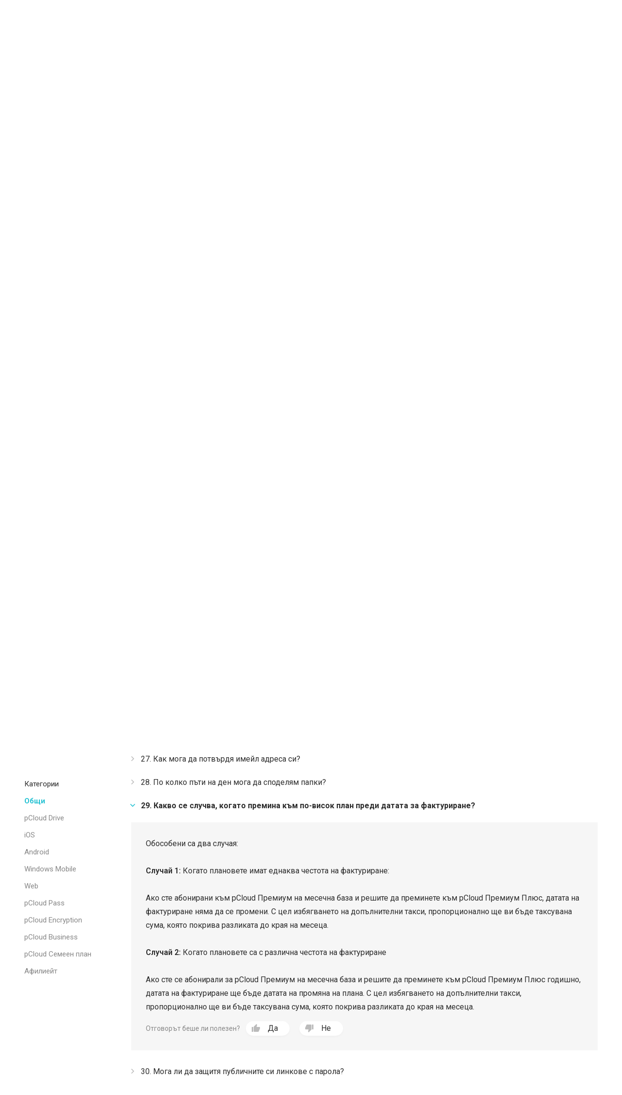

--- FILE ---
content_type: text/html; charset="UTF-8"
request_url: https://pcdn-www.pcloud.com/bg/help/general-help-center/what-happens-if-i-upgrade-my-subscription-before-the-end-of-my-billing-period
body_size: 23954
content:
<!doctype html>
<html class="no-js" lang="bg">

<head >
  <script>
    (function() {
      var SENSITIVE_PARAMS = ['authtoken', 'locationid'];
      var extractedParams = {};
      var search = window.location.search;

      if (search && search.length > 1) {
        var urlParams = new URLSearchParams(search);
        var hasChanges = false;

        for (var i = 0; i < SENSITIVE_PARAMS.length; i++) {
          var param = SENSITIVE_PARAMS[i];
          if (urlParams.has(param)) {
            extractedParams[param] = urlParams.get(param);
            urlParams.delete(param);
            hasChanges = true;
          }
        }

        if (hasChanges) {
          window.__pcloudAuth = extractedParams;

          var newSearch = urlParams.toString();
          var newUrl = window.location.pathname +
            (newSearch ? '?' + newSearch : '') +
            window.location.hash;
          window.history.replaceState({}, '', newUrl);
        }
      }
    })();
  </script>
  <script>
    window.varify = window.varify || {};
    window.varify.iid = 2199;
  </script>
  <script src="https://app.varify.io/varify.js"></script>
    <meta charset="utf-8" />
  <title>Какво се случва, когато премина към по-висок план преди датата за фактуриране? | pCloud</title>
  <meta name="msapplication-tap-highlight" content="no">
  <meta name="apple-itunes-app" content="app-id=692002098">  <meta name="HandheldFriendly" content="true" />
  <meta name="description" content="Вижте най-често задаваните въпроси за услугата pCloud">
    <meta name="viewport" content="width=device-width, initial-scale=1, maximum-scale=1, user-scalable=no">
  <meta name="apple-mobile-web-app-capable" content="yes">
  <meta name="apple-mobile-web-app-status-bar-style" content="black" />
  <meta http-equiv="cache-control" content="no-cache" />
  <meta http-equiv="pragma" content="no-cache" />
  <meta http-equiv="last-modified" content="Thu, 18 Dec 2025 11:38:34 GMT" />
  <meta name="google-site-verification" content="YkYcN4JMEPH_a4g3dnMeL1V9rOLTnAqe0NTqjOF1IVs" />
  <meta name="facebook-domain-verification" content="ukv3jtspzj8fhbu9bcesuxtqmwqxne" />
  <link rel="chrome-webstore-item" href="https://chrome.google.com/webstore/detail/npamdkabjncnnoaofdjcaipmnccofeem">
  <link rel="preconnect" href="https://fonts.googleapis.com">
  <link rel="preconnect" href="https://fonts.gstatic.com" crossorigin>
  <meta property="og:image" content="//pcdn-www.pcloud.com/ZHn/images/social_img/micro.png" />
  <link rel="alternate" href="https://www.pcloud.com/bg/" hreflang="bg" />


  <style>
    body.logged_out .open-login-modal {
      display: block;
    }

    body.logged_in .user,
    body.logged_out .no_user,
    body.is_mobile .for_mobile,
    body.is_tablet .for_tablet,
    body.is_tablet .for_desktop.for_tablet,
    body.is_desktop .for_desktop.for_tablet,
    body.is_premium .for_premium,
    body.os_ios .for_ios,
    body.os_android .for_android,
    body.os_windows_phone .for_windowsphone {
      display: block;
    }

    body.logged_in .user.inline,
    body.logged_out .no_user.inline,
    body.is_mobile .for_mobile.inline,
    body.is_tablet .for_tablet.inline,
    body.is_tablet .for_desktop.for_tablet.inline,
    body.is_desktop .for_desktop.for_tablet.inline,
    body.is_premium .for_premium.inline,
    body.os_ios .for_ios.inline,
    body.os_android .for_android.inline,
    body.os_windows_phone .for_windowsphone.inline {
      display: inline-block;
    }

    body.logged_in .user.table,
    body.logged_out .no_user.table,
    body.is_mobile .for_mobile.table,
    body.is_tablet .for_tablet.table,
    body.is_tablet .for_desktop.for_tablet.table,
    body.is_desktop .for_desktop.for_tablet.table,
    body.is_premium .for_premium.table,
    body.os_ios .for_ios.table,
    body.os_android .for_android.table,
    body.os_windows_phone .for_windowsphone.table {
      display: table;
    }

    body.logged_in .user.table-cell,
    body.logged_out .no_user.table-cell,
    body.is_mobile .for_mobile.table-cell,
    body.is_tablet .for_tablet.table-cell,
    body.is_tablet .for_desktop.for_tablet.table-cell,
    body.is_desktop .for_desktop.for_tablet.table-cell,
    body.is_premium .for_premium.table-cell,
    body.os_ios .for_ios.table-cell,
    body.os_android .for_android.table-cell,
    body.os_windows_phone .for_windowsphone.table-cell {
      display: table-cell;
    }

    body.logged_in .no_user,
    body.logged_in .for_desktop.for_tablet.no_user,
    body.logged_out .user,
    body.is_mobile .for_desktop,
    body.is_mobile .for_tablet,
    body.is_tablet .for_desktop,
    body.is_desktop .for_mobile,
    body.is_desktop .for_tablet,
    body .user,
    body .no_user,
    body .for_mobile,
    body .for_premium,
    body .for_android,
    body .for_windowsphone,
    body .for_ios,
    body.is_mobile .for_tablet {
      display: none;
    }

    @media(max-width: 768px) {
      body .for_desktop {
        display: none !important;
      }

      body .for_mobile {
        display: block;
      }

      body .for_mobile.inline {
        display: inline-block;
      }

      body .for_mobile.table {
        display: table;
      }
    }

    @-webkit-keyframes spin {
      0% {
        -webkit-transform: rotate(0deg)
      }

      to {
        -webkit-transform: rotate(359deg)
      }
    }

    @-moz-keyframes spin {
      0% {
        -moz-transform: rotate(0deg)
      }

      to {
        -moz-transform: rotate(359deg)
      }
    }

    @-o-keyframes spin {
      0% {
        -o-transform: rotate(0deg)
      }

      to {
        -o-transform: rotate(359deg)
      }
    }

    @keyframes spin {
      0% {
        transform: rotate(0deg)
      }

      to {
        transform: rotate(359deg)
      }
    }
  </style>


  <script>
    var cdnPath = '//pcdn-www.pcloud.com/ZHn/';
    var globalFilesPath = "https://pcdn-v2.pcloud.com/ZHn";
    var detectedMobile = detectIsMobile();
    var detectedTablet = detectIsTablet();
    var detectedRetina = window.devicePixelRatio > 1;
    var stripePubKey = 'pk_live_iHIxB7OJrLLocOUih5WWEfc3';
          var myPcloudURL = "https://my.pcloud.com/".replace('pcdn-', '').split('.com').shift() + '.com/';
        var pricingPageURL = '/bg/cloud-storage-pricing-plans.html';
    var upaymentURL = 'https://payments.pcloud.com';
    var epaymentURL = 'https://epayments.pcloud.com';
    var safeChargeURL = 'https://secure.gate2shop.com/ppp/purchase.do';
    var safeChargeMerchantID = '5448744998019875855';
    var safeChargeMerchantSiteID = '268726';
    var safeChargeEnv = 'prod';
    var currentPageClass = 'help';
    var premiumPlanURL = "/bg/cloud-storage-pricing-plans.html?product=premium";
    var premiumPlusPlanURL = "/bg/cloud-storage-pricing-plans.html?product=premium-plus";
    var customPlanURL = "/bg/cloud-storage-pricing-plans.html?product=custom-plan";
    var cryptoPlanURL = "/bg/cloud-storage-pricing-plans.html?product=crypto";
    var webview = '';
    var upgradeText = "Купи още";
    var initDevAddon = function() {};
    var thisBranch = "Branch: master/";
    var inFBnxfo = '' != 1 ? false : true;
    var currentBAtext = webview ? "Ако имаш нужда от повече потребители или пространство за съхранение, отиди в настройките на акаунта или се свържи със собственика на този акаунт." : "Ако имаш нужда от повече потребители или пространство за съхранение, отиди на <a href=\"https://my.pcloud.com/#page=b_account&tab-baccount=myaccount\" target=\"blank\">настройките на акаунта ти</a> или се свържи със собственика на акаунта. За всички други въпроси, <a href=\"mailto:support@pcloud.com\">свържи се с нас</a>.";
    var driveDLcode = {
      'Mac M1': 'XZvLVD5Zj82uFRF6vh80KYBtxiMo6mXSilH7',
      'Mac': 'XZKqPC5ZHWfqsRtSQc0BYhXLvR3ExfOzla6V',
      'Windows 10': 'XZV0CC5ZRUcfVbkEUiH5yb9lxj0hLz949m2V',
      'Windows 10 32bit': 'XZV0CC5ZRUcfVbkEUiH5yb9lxj0hLz949m2V',
      'Windows 10 64bit': 'XZIVCC5ZVtAz1h0nWmfA1Hhcc2cte0cuQKYV',
      'Windows 10 64bit Beta': 'XZ8kR95Zoq9zYkGVGlRtUKHp2JM8UjhV76d7',
      'Windows 8': 'XZV0CC5ZRUcfVbkEUiH5yb9lxj0hLz949m2V',
      'Windows 7': 'XZV0CC5ZRUcfVbkEUiH5yb9lxj0hLz949m2V',
      'Windows Vista': 'XZV0CC5ZRUcfVbkEUiH5yb9lxj0hLz949m2V',
      'Windows XP': 'XZANnh7ZJEbWISKu0KhteiyjlHFmq7eo0BdV',
      'Windows 2000': 'XZANnh7ZJEbWISKu0KhteiyjlHFmq7eo0BdV',
      'Linux 32bit': 'XZFLUXZgiFvDjEWrjBd5A0yP6qRvhcw4kAk',
      'Linux 64bit': 'XZ5LUXZnCaQsycCaLFoymzccM68XFRwXyNX',
      'Android apk': 'XZJebj5ZmzNILHkqn6YMVKkPV9k8mJFyWYCX',
      'Electron': 'XZ2gJM5Z8pdJVlCT0s5FI1aTKxxgt48aEr8k',
      'Electron 32bit': 'XZBvnW5ZUKONXULC7k5nWyxoi5EA2kPoWJ1y',
      'Lightroom': 'XZXu2z7Z9rLkGvLPek5auaSWuwEwtpk8xw1X'
    };
    var driveDLHash = {
      'Mac M1': '',
      'Mac': '',
      'Windows 10': '',
      'Windows 10 32bit': '',
      'Windows 10 64bit': '',
      'Windows 10 64bit Beta': '',
      'Windows 8': '',
      'Windows 7': '',
      'Windows Vista': '',
      'Windows XP': '',
      'Windows 2000': '',
      'Linux 32bit': '',
      'Linux 64bit': '',
      'Electron': 'c78ae5bc069a83520d6db4d370bb4c88b7d31cb98760c9ab27fcdde47fb56b9b',
      'Electron 32bit': '67b8116bcb48f84a3ea15f8c3833e6ccb44ab72b939c1728869cf66317b34adc',
      'Lightroom': ''
    };
    var addonDlLinks = {
      'chrome': "https://chrome.google.com/webstore/detail/pcloud-save/npamdkabjncnnoaofdjcaipmnccofeem?authuser=1",
      'firefox': "https://addons.mozilla.org/en-US/firefox/addon/pcloud-save/",
      'opera': "https://addons.opera.com/en/extensions/details/pcloud-save/",
      'edge': "https://microsoftedge.microsoft.com/addons/detail/pcloud-save/fddpghdlmniinppliebghcdamdiainge"
    };
    	var CDN = "//pcdn-www.pcloud.com/ZHn/";
	var apiServer = "eapi.pcloud.com";
	var CUSTOM_API_CONFIG = {
		1: "api.pcloud.com",
		2: "eapi.pcloud.com",
	};
	var CUSTOM_DEFAULT_LOCATION = "2";
	var CUSTOM_PASS_API = "apipass71.pcloud.com";
	var apiUrl = "/"+apiServer+"/";
	var detectLang = true;
	var isRtl = false;
	var dlDriveSuccess = {
		'windows': '/bg/how-to-install-pcloud-drive-windows.html',
		'mac': '/bg/how-to-install-pcloud-drive-mac-os.html',
		'linux': '/bg/how-to-install-pcloud-drive-linux.html'
	};
	var mobileButton = {
		'android': {
			'text': "Свали от Google Play",
			'link': "https://play.google.com/store/apps/details?id=com.pcloud.pcloud&referrer=utm_source?website&utm_medium?click"
		},
		'ios': {
			'text': "Налично в App Store",
			'link': "https://itunes.apple.com/us/app/pcloud/id692002098"
		}
	};    var jstranslations = {"error_2038":"\u041f\u043e\u0442\u0440\u0435\u0431\u0438\u0442\u0435\u043b \u0441 \u0442\u043e\u0437\u0438 \u0438\u043c\u0435\u0439\u043b \u0430\u0434\u0440\u0435\u0441 \u0432\u0435\u0447\u0435 \u0441\u044a\u0449\u0435\u0441\u0442\u0432\u0443\u0432\u0430.","_error_2000":"\u0413\u0440\u0435\u0448\u043d\u043e \u043f\u043e\u0442\u0440\u0435\u0431\u0438\u0442\u0435\u043b\u0441\u043a\u043e \u0438\u043c\u0435 \u0438\u043b\u0438 \u043f\u0430\u0440\u043e\u043b\u0430","email_not_valid":"\u041d\u0435\u0432\u0430\u043b\u0438\u0434\u0435\u043d e-mail \u0430\u0434\u0440\u0435\u0441","short_mail":"\u0421\u044a\u043e\u0431\u0449\u0435\u043d\u0438\u0435\u0442\u043e \u0435 \u0442\u0432\u044a\u0440\u0434\u0435 \u043a\u0440\u0430\u0442\u043a\u043e","must_accept_terms":"\u041d\u0435\u043e\u0431\u0445\u043e\u0434\u0438\u043c\u043e \u0435 \u0434\u0430 \u043f\u0440\u0438\u0435\u043c\u0435\u0442\u0435 \u0423\u0441\u043b\u043e\u0432\u0438\u044f\u0442\u0430 \u0437\u0430 \u043f\u043e\u043b\u0437\u0432\u0430\u043d\u0435","email_required":"E-mail \u0430\u0434\u0440\u0435\u0441\u0430 \u0435 \u0437\u0430\u0434\u044a\u043b\u0436\u0438\u0442\u0435\u043b\u0435\u043d","pass_required":"\u041f\u0430\u0440\u043e\u043b\u0430\u0442\u0430 \u0435 \u0437\u0430\u0434\u044a\u043b\u0436\u0438\u0442\u0435\u043b\u043d\u0430","DOWNGRADE":"\u041f\u043e\u043d\u0438\u0436\u0438 \u043f\u043b\u0430\u043d","CHANGE_SUBSCRIPTION":"\u041f\u0440\u043e\u043c\u044f\u043d\u0430 \u043d\u0430 \u0430\u0431\u043e\u043d\u0430\u043c\u0435\u043d\u0442","UPGRADE":"\u041a\u0443\u043f\u0438 \u043e\u0449\u0435","Current":"\u0422\u0435\u043a\u0443\u0449","PREMIUM_PLAN":"\u041f\u0440\u0435\u043c\u0438\u0443\u043c \u043f\u043b\u0430\u043d","PREMIUM_PLUS_PLAN":"\u041f\u043b\u0430\u043d \u041f\u0440\u0435\u043c\u0438\u0443\u043c \u041f\u043b\u044e\u0441","PCLOUD_CRYPTO":"pCloud Encryption","for_month":"\/ \u043c\u0435\u0441\u0435\u0446","for_year":"\/ \u0433\u043e\u0434\u0438\u043d\u0430","ba_expired_owner_error":"\u0410\u043a\u0430\u0443\u043d\u0442\u044a\u0442 \u0432\u0438 \u0435 \u0438\u0437\u0442\u0435\u043a\u044a\u043b, \u043c\u043e\u043b\u044f \u0441\u0432\u044a\u0440\u0436\u0435\u0442\u0435 \u0441\u0435 \u0441 \u0432\u0430\u0448\u0438\u044f\u0442 \u0410\u043a\u0430\u0443\u043d\u0442 \u043c\u0435\u043d\u0438\u0434\u0436\u044a\u0440 %manager%","ba_expired_owner_no_acc_error":"\u0410\u043a\u0430\u0443\u043d\u0442\u044a\u0442 \u0432\u0438 \u0435 \u0438\u0437\u0442\u0435\u043a\u044a\u043b, \u043c\u043e\u043b\u044f \u0441\u0432\u044a\u0440\u0436\u0435\u0442\u0435 \u0441\u0435 \u0441 \u043d\u0430\u0448\u0438\u044f\u0442 \u0422\u044a\u0440\u0433\u043e\u0432\u0441\u043a\u0438 \u043e\u0442\u0434\u0435\u043b %sales_email%","ba_expired_user_error":"\u0411\u0438\u0437\u043d\u0435\u0441 \u0430\u043a\u0430\u0443\u043d\u0442\u044a\u0442 \u0442\u0438 \u0435 \u0438\u0437\u0442\u0435\u043a\u044a\u043b, \u0441\u0432\u044a\u0440\u0436\u0438 \u0441\u0435 \u0441 %ba_owner% \u0437\u0430 \u043f\u043e\u0432\u0435\u0447\u0435 \u0438\u043d\u0444\u043e\u0440\u043c\u0430\u0446\u0438\u044f.","Free":"\u0411\u0435\u0437\u043f\u043b\u0430\u0442\u0435\u043d","product_change":"\u043f\u0440\u043e\u043c\u0435\u043d\u0438","HOME_PREMIUM_PLAN":"\u041f\u0440\u0435\u043c\u0438\u0443\u043c 500 \u0413\u0411","HOME_PREMIUM_NAV":"\u0426\u0435\u043d\u0438","HOME_PREMIUM_PLUS_PLAN":"\u041f\u0440\u0435\u043c\u0438\u0443\u043c \u041f\u043b\u044e\u0441 2 \u0422\u0411","GB":"GB","TB":"TB","billed_annually":"\u0433\u043e\u0434\u0438\u0448\u043d\u043e","billed_monthly":"\u043c\u0435\u0441\u0435\u0447\u043d\u043e","space":"\u043c\u044f\u0441\u0442\u043e","upsale_text_for_premium":"<b>74%<\/b> \u043e\u0442 \u043f\u043e\u0442\u0440\u0435\u0431\u0438\u0442\u0435\u043b\u0438\u0442\u0435, \u043a\u043e\u0438\u0442\u043e \u043f\u043e\u043b\u0437\u0432\u0430\u0442 pCloud Encryption, \u0441\u0430 \u043f\u043e\u0440\u044a\u0447\u0430\u043b\u0438 \u0438 \u041f\u0440\u0435\u043c\u0438\u0443\u043c \u043f\u043b\u0430\u043d!","Premium":"Premium","get_premium":"\u0412\u0437\u0435\u043c\u0438 \u041f\u0440\u0435\u043c\u0438\u0443\u043c","upsale_text_for_crypto":"<h1>74%<\/h1> \u043e\u0442 \u043f\u043e\u0442\u0440\u0435\u0431\u0438\u0442\u0435\u043b\u0438\u0442\u0435 \u0441 \u041f\u0440\u0435\u043c\u0438\u0443\u043c \u043f\u043b\u0430\u043d, \u0441\u0430 \u043f\u043e\u0440\u044a\u0447\u0430\u043b\u0438 \u0438 pCloud Encryption!","get_crypto":"\u041a\u0443\u043f\u0438 \u0441\u0435\u0433\u0430","custom_plan_description":"\u041d\u0430\u043f\u0440\u0430\u0432\u0438 \u0441\u0432\u043e\u044f \u0438\u0437\u0431\u043e\u0440","lifetime_premium":"\u041f\u0440\u0435\u043c\u0438\u0443\u043c \u0437\u0430 \u0446\u044f\u043b \u0436\u0438\u0432\u043e\u0442","Business":"\u0411\u0438\u0437\u043d\u0435\u0441","your_current_plan_storage_traffic":"\u0422\u0432\u043e\u044f\u0442 \u043f\u043b\u0430\u043d \u0435 %plan%. \u0420\u0430\u0437\u043f\u043e\u043b\u0430\u0433\u0430\u0448 \u0441 %storage% \u043f\u0440\u043e\u0441\u0442\u0440\u0430\u043d\u0441\u0442\u0432\u043e \u0437\u0430 \u0441\u044a\u0445\u0440\u0430\u043d\u0435\u043d\u0438\u0435 \u0438 %traffic% \u0442\u0440\u0430\u0444\u0438\u043a \u043e\u0442 \u0441\u043f\u043e\u0434\u0435\u043b\u0435\u043d\u0438 \u043b\u0438\u043d\u043a\u043e\u0432\u0435 \u043d\u0430 \u043c\u0435\u0441\u0435\u0446.","plans_vivapcloud_current_message":"\u0422\u0432\u043e\u044f\u0442 \u043f\u043b\u0430\u043d \u0435 VIVA pCloud. \u0410\u043a\u043e \u0438\u0441\u043a\u0430\u0448 \u0434\u0430 \u043f\u043e\u0440\u044a\u0447\u0430\u0448 pCloud \u041f\u0440\u0435\u043c\u0438\u0443\u043c \u0438\u043b\u0438 \u041f\u0435\u0440\u0441\u043e\u043d\u0430\u043b\u0438\u0437\u0438\u0440\u0430\u043d \u043f\u043b\u0430\u043d, \u0432\u043b\u0435\u0437 \u0441 \u0440\u0430\u0437\u043b\u0438\u0447\u0435\u043d \u0438\u043c\u0435\u0439\u043b \u0430\u0434\u0440\u0435\u0441 \u0438 \u0432\u0437\u0435\u043c\u0438 \u043f\u043e\u0432\u0435\u0447\u0435 \u043c\u044f\u0441\u0442\u043e \u0437\u0430 \u0441\u044a\u0445\u0440\u0430\u043d\u0435\u043d\u0438\u0435 \u0438 \u0442\u0440\u0430\u0444\u0438\u043a \u0437\u0430 \u043b\u0438\u043d\u043a\u043e\u0432\u0435\u0442\u0435 \u0437\u0430 \u0441\u0432\u0430\u043b\u044f\u043d\u0435.","plans_ba_current_msg_short":"\u0410\u043a\u043e \u0438\u043c\u0430\u0448 \u043d\u0443\u0436\u0434\u0430 \u043e\u0442 \u043f\u043e\u0432\u0435\u0447\u0435 \u043f\u043e\u0442\u0440\u0435\u0431\u0438\u0442\u0435\u043b\u0438 \u0438\u043b\u0438 \u043f\u0440\u043e\u0441\u0442\u0440\u0430\u043d\u0441\u0442\u0432\u043e \u0437\u0430 \u0441\u044a\u0445\u0440\u0430\u043d\u0435\u043d\u0438\u0435, \u043e\u0442\u0438\u0434\u0438 \u0432 \u043d\u0430\u0441\u0442\u0440\u043e\u0439\u043a\u0438\u0442\u0435 \u043d\u0430 \u0430\u043a\u0430\u0443\u043d\u0442\u0430 \u0438\u043b\u0438 \u0441\u0435 \u0441\u0432\u044a\u0440\u0436\u0438 \u0441\u044a\u0441 \u0441\u043e\u0431\u0441\u0442\u0432\u0435\u043d\u0438\u043a\u0430 \u043d\u0430 \u0442\u043e\u0437\u0438 \u0430\u043a\u0430\u0443\u043d\u0442.","your_ba_acc_settings":"\u043d\u0430\u0441\u0442\u0440\u043e\u0439\u043a\u0438\u0442\u0435 \u043d\u0430 \u0430\u043a\u0430\u0443\u043d\u0442\u0430 \u0442\u0438","premium_plan_valid_till":"\u041f\u0440\u0435\u043c\u0438\u0443\u043c \u043f\u043b\u0430\u043d\u044a\u0442 \u0435 \u0432\u0430\u043b\u0438\u0434\u0435\u043d \u0434\u043e %expires_date%","SIGN_UP_NEW":"\u0420\u0435\u0433\u0438\u0441\u0442\u0440\u0438\u0440\u0430\u0439 \u0441\u0435","get_premium_plus":"\u0412\u0437\u0435\u043c\u0438 \u041f\u0440\u0435\u043c\u0438\u0443\u043c \u041f\u043b\u044e\u0441","design_your_plan_btn":"\u0421\u044a\u0437\u0434\u0430\u0439 \u0441\u0432\u043e\u044f \u043f\u043b\u0430\u043d","add_storage_traffic_btn":"\u0414\u043e\u0431\u0430\u0432\u0438 \u043f\u0440\u043e\u0441\u0442\u0440\u0430\u043d\u0441\u0442\u0432\u043e \u0438 \u0442\u0440\u0430\u0444\u0438\u043a","go_premium_btn":"\u041a\u0443\u043f\u0438 \u041f\u0440\u0435\u043c\u0438\u0443\u043c","go_premium_plus_btn":"\u041a\u0443\u043f\u0438 \u041f\u0440\u0435\u043c\u0438\u0443\u043c \u041f\u043b\u044e\u0441","header_logout":"\u0418\u0437\u0445\u043e\u0434","Mobile App":"\u041c\u043e\u0431\u0438\u043b\u043d\u043e \u043f\u0440\u0438\u043b\u043e\u0436\u0435\u043d\u0438\u0435","pCloud Drive for %os%":"pCloud Drive \u0437\u0430 %os%","annual_payment":"\u0413\u043e\u0434\u0438\u0448\u0435\u043d","i_want_efh":"\u0418\u0441\u043a\u0430\u043c \u0420\u0430\u0437\u0448\u0438\u0440\u0435\u043d\u0430 \u0418\u0441\u0442\u043e\u0440\u0438\u044f \u043d\u0430 \u0424\u0430\u0439\u043b\u043e\u0432\u0435","dont_want_efh":"\u041d\u0435, \u043d\u0435 \u0438\u0441\u043a\u0430\u043c \u0420\u0430\u0437\u0448\u0438\u0440\u0435\u043d\u0430 \u0418\u0441\u0442\u043e\u0440\u0438\u044f \u043d\u0430 \u0424\u0430\u0439\u043b\u043e\u0432\u0435!","access_files_with_efh":"\u041f\u043e\u043b\u0443\u0447\u0438 \u0434\u043e\u0441\u0442\u044a\u043f \u0434\u043e \u0438\u0437\u0442\u0440\u0438\u0442\u0438 \u0438\u043b\u0438 \u043f\u0440\u0435\u0434\u0438\u0448\u043d\u0438 \u0432\u0435\u0440\u0441\u0438\u0438 \u043d\u0430 \u0441\u0432\u043e\u0438\u0442\u0435 \u0444\u0430\u0439\u043b\u043e\u0432\u0435 \u0441 \u0420\u0430\u0437\u0448\u0438\u0440\u0435\u043d\u0430 \u0418\u0441\u0442\u043e\u0440\u0438\u044f \u043d\u0430 \u0424\u0430\u0439\u043b\u043e\u0432\u0435 \u0437\u0430 %price% \u043d\u0430 %period%!","you_are_logged_with_premium_acc":"\u0412\u043b\u044f\u0437\u044a\u043b \u0441\u0438 \u0441 %type% \u0430\u043a\u0430\u0443\u043d\u0442","You are currently logged in as":"\u0412 \u043c\u043e\u043c\u0435\u043d\u0442\u0430 \u0441\u0442\u0435 \u0432\u043b\u0435\u0437\u043b\u0438 \u043a\u0430\u0442\u043e","month_jan":"\u042f\u043d\u0443","month_feb":"\u0424\u0435\u0432","month_mar":"\u041c\u0430\u0440","month_apr":"\u0410\u043f\u0440","month_may":"\u041c\u0430\u0439","month_jun":"\u042e\u043d\u0438","month_jul":"\u042e\u043b\u0438","month_aug":"\u0410\u0432\u0433","month_sep":"\u0421\u0435\u043f","month_oct":"\u041e\u043a\u0442","month_nov":"\u041d\u043e\u0435","month_dec":"\u0414\u0435\u043a","or":"\u0438\u043b\u0438","and":"\u0438","bf2018_upsell_cta":"\u041a\u0443\u043f\u0438 %plan% + Encryption \u0437\u0430 %totalprice%","thank_you_payment":"\u0422\u0432\u043e\u0435\u0442\u043e \u043f\u043b\u0430\u0449\u0430\u043d\u0435 \u0431\u0435 \u043f\u0440\u0438\u0435\u0442\u043e \u0443\u0441\u043f\u0435\u0448\u043d\u043e!","bf2018_go_account":"\u041a\u042a\u041c \u0410\u041a\u0410\u0423\u041d\u0422\u0410 \u041c\u0418","signup":"\u0420\u0435\u0433\u0438\u0441\u0442\u0440\u0438\u0440\u0430\u0439 \u0441\u0435","signin":"\u0412\u043b\u0435\u0437","i_accept_pcloud_terms":"\u0421\u044a\u0433\u043b\u0430\u0441\u0435\u043d \u0441\u044a\u043c \u0441 https:\/\/www.pcloud.com\/terms_and_conditions.html[\u0423\u0441\u043b\u043e\u0432\u0438\u044f\u0442\u0430 \u043d\u0430 \u043f\u043e\u043b\u0437\u0432\u0430\u043d\u0435], https:\/\/www.pcloud.com\/privacy_policy.html[\u0414\u0435\u043a\u043b\u0430\u0440\u0430\u0446\u0438\u044f\u0442\u0430 \u0437\u0430 \u043f\u043e\u0432\u0435\u0440\u0438\u0442\u0435\u043b\u043d\u043e\u0441\u0442] \u0438 https:\/\/www.pcloud.com\/int_pr_policy.html[\u0414\u0435\u043a\u043b\u0430\u0440\u0430\u0446\u0438\u044f\u0442\u0430 \u0437\u0430 \u0438\u043d\u0442\u0435\u043b\u0435\u043a\u0442\u0443\u0430\u043b\u043d\u0430 \u0441\u043e\u0431\u0441\u0442\u0432\u0435\u043d\u043e\u0441\u0442] \u043d\u0430 pCloud.","form_email":"\u0418\u043c\u0435\u0439\u043b \u0430\u0434\u0440\u0435\u0441","form_password":"\u041f\u0430\u0440\u043e\u043b\u0430","create_account":"\u0421\u044a\u0437\u0434\u0430\u0439 \u0430\u043a\u0430\u0443\u043d\u0442","data_region":"\u0420\u0435\u0433\u0438\u043e\u043d \u043d\u0430 \u0434\u0430\u043d\u043d\u0438\u0442\u0435","data_region_fail":"\u0413\u0440\u0435\u0448\u043a\u0430 \u043f\u0440\u0438 \u0437\u0430\u0440\u0435\u0436\u0434\u0430\u043d\u0435\u0442\u043e \u043d\u0430 \u0440\u0435\u0433\u0438\u043e\u043d \u043d\u0430 \u0434\u0430\u043d\u043d\u0438\u0442\u0435","data_region_united_states":"\u0421\u044a\u0435\u0434\u0438\u043d\u0435\u043d\u0438 \u0449\u0430\u0442\u0438","data_region_european_union":"\u0415\u0432\u0440\u043e\u043f\u0435\u0439\u0441\u043a\u0438 \u0421\u044a\u044e\u0437","data_region_tooltip_register":"\u0422\u0432\u043e\u0438\u0442\u0435 \u0434\u0430\u043d\u043d\u0438 \u0438 \u0444\u0430\u0439\u043b\u043e\u0432\u0435 \u0449\u0435 \u0431\u044a\u0434\u0430\u0442 \u0441\u044a\u0445\u0440\u0430\u043d\u044f\u0432\u0430\u043d\u0438 \u0432 \u0442\u043e\u0437\u0438 \u0440\u0435\u0433\u0438\u043e\u043d.","or_continue":"\u0438\u043b\u0438 \u0432\u043b\u0435\u0437 \u0441","bottom_banner_off":"\u0434\u043e %percent% \u043e\u0442\u0441\u0442\u044a\u043f\u043a\u0430","bf2018_counter":"\u0411\u044a\u0440\u0437\u043e! \u041f\u0440\u043e\u043c\u043e\u0446\u0438\u044f\u0442\u0430 \u043f\u0440\u0438\u043a\u043b\u044e\u0447\u0432\u0430 \u0441\u043b\u0435\u0434:","hours":"\u0447\u0430\u0441\u0430","minutes":"\u043c\u0438\u043d\u0443\u0442\u0438","seconds":"\u0441\u0435\u043a\u0443\u043d\u0434\u0438","timer_hurryup":"\u041f\u043e\u0431\u044a\u0440\u0437\u0430\u0439! \u041f\u0440\u043e\u043c\u043e\u0446\u0438\u044f\u0442\u0430 \u0438\u0437\u0442\u0438\u0447\u0430 \u0441\u043b\u0435\u0434...","limited_time_deal":"\u041b\u0438\u043c\u0438\u0442\u0438\u0440\u0430\u043d\u0430 \u041f\u0440\u043e\u043c\u043e\u0446\u0438\u044f","footer_family":"\u0421\u0435\u043c\u0435\u0439\u0441\u0442\u0432\u043e","Encryption":"\u041a\u0440\u0438\u043f\u0442\u0438\u0440\u0430\u043d\u0435","bf2018_cta":"\u0413\u0420\u0410\u0411\u041d\u0418 \u0421\u0415\u0413\u0410","modal_discount":"%PERCENT% \u043e\u0442\u0441\u0442\u044a\u043f\u043a\u0430","Password too short.Minimum length is 6 characters.":"Password too short.Minimum length is 6 characters.","Password does not contain enough different characters.The minimum is 4.":"\u041f\u0430\u0440\u043e\u043b\u0430\u0442\u0430 \u043d\u0435 \u0441\u044a\u0434\u044a\u0440\u0436\u0430 \u0434\u043e\u0441\u0442\u0430\u0442\u044a\u0447\u043d\u043e \u0440\u0430\u0437\u043b\u0438\u0447\u043d\u0438 \u0437\u043d\u0430\u0446\u0438. \u041c\u0438\u043d\u0438\u043c\u0430\u043b\u043d\u0438\u044f\u0442 \u0431\u0440\u043e\u0439 \u0435 4.","Password can not contain only consecutive characters.":"\u041f\u0430\u0440\u043e\u043b\u0430\u0442\u0430 \u043d\u0435 \u043c\u043e\u0436\u0435 \u0434\u0430 \u0441\u044a\u0434\u044a\u0440\u0436\u0430 \u0441\u0430\u043c\u043e \u043f\u043e\u0441\u043b\u0435\u0434\u043e\u0432\u0430\u0442\u0435\u043b\u043d\u0438 \u0437\u043d\u0430\u0446\u0438.","Choose your version":"\u0418\u0437\u0431\u0435\u0440\u0438 \u0442\u0432\u043e\u044f\u0442\u0430 \u0432\u0435\u0440\u0441\u0438\u044f","Download":"\u0421\u0432\u0430\u043b\u0438","macos_download_apple_silicon":"\u0421\u0432\u0430\u043b\u0438 \u0437\u0430 Apple silicon","macos_download_intel_description":"pCloud Drive \u0437\u0430 Mac \u0443\u0441\u0442\u0440\u043e\u0439\u0441\u0442\u0432\u0430 \u0441 Intel \u043f\u0440\u043e\u0446\u0435\u0441\u043e\u0440","macos_download_m1_description":"pCloud Drive \u0437\u0430 Mac \u0443\u0441\u0442\u0440\u043e\u0439\u0441\u0442\u0432\u0430 \u0441 Apple Silicon","downoad_drive_not_supported_os":"\u0422\u0432\u043e\u044f\u0442\u0430 \u043e\u043f\u0435\u0440\u0430\u0446\u0438\u043e\u043d\u043d\u0430 \u0441\u0438\u0441\u0442\u0435\u043c\u0430 \u043d\u0435 \u0441\u0435 \u043f\u043e\u0434\u0434\u044a\u0440\u0436\u0430.","Verification 'code' expired.Please request password reset again.":"Verification 'code' expired.Please request password reset again.","error_2109":"\u0412\u0435\u0447\u0435 \u0441\u0438 \u041f\u0440\u0435\u043c\u0438\u0443\u043c \u043f\u043e\u0442\u0440\u0435\u0431\u0438\u0442\u0435\u043b.","You have entered an invalid code":"\u0412\u044a\u0432\u0435\u0434\u0435\u043d\u0438\u044f\u0442 \u043f\u0440\u043e\u043c\u043e \u043a\u043e\u0434 \u043d\u0435 \u0435 \u0432\u0430\u043b\u0438\u0434\u0435\u043d!","You have entered an expired code":"\u0412\u044a\u0432\u0435\u0434\u0435\u043d\u0438\u044f\u0442 \u043f\u0440\u043e\u043c\u043e \u043a\u043e\u0434 \u0435 \u0438\u0437\u0442\u0435\u043a\u044a\u043b!","this_promotion_not_valid_for_country":"\u041f\u0440\u043e\u043c\u043e\u0446\u0438\u044f\u0442\u0430 \u043d\u0435 \u0435 \u0430\u043a\u0442\u0438\u0432\u043d\u0430 \u0437\u0430 \u0442\u0430\u0437\u0438 \u0434\u044a\u0440\u0436\u0430\u0432\u0430","This promo code was already used":"\u0422\u043e\u0437\u0438 \u043f\u0440\u043e\u043c\u043e \u043a\u043e\u0434 \u0435 \u0432\u0435\u0447\u0435 \u0438\u0437\u043f\u043e\u043b\u0437\u0432\u0430\u043d!","Bonus code not applied. Bonus code doesn&#39;t increase free storage.":"\u0411\u043e\u043d\u0443\u0441 \u043a\u043e\u0434\u0430 \u043d\u0435 \u0435 \u043f\u0440\u0438\u043b\u043e\u0436\u0435\u043d. \u0411\u043e\u043d\u0443\u0441 \u043a\u043e\u0434\u0430 \u043d\u0435 \u0443\u0432\u0435\u043b\u0438\u0447\u0430\u0432\u0430 \u0431\u0435\u0437\u043f\u043b\u0430\u0442\u043d\u043e\u0442\u043e \u043f\u0440\u043e\u0441\u0442\u0440\u0430\u043d\u0441\u0442\u0432\u043e.","error_2077":"\u0412\u0435\u0447\u0435 \u0441\u0438 \u0447\u043b\u0435\u043d \u043d\u0430 \u0434\u0440\u0443\u0433 \u0431\u0438\u0437\u043d\u0435\u0441 \u0430\u043a\u0430\u0443\u043d\u0442.","plan_name_13_lifetime":"\u041f\u0435\u0440\u0441\u043e\u043d\u0430\u043b\u0438\u0437\u0438\u0440\u0430\u043d (Lifetime)","extra_traffic_checkout_name":"%amount% \u0434\u043e\u043f. \u0442\u0440\u0430\u0444\u0438\u043a \u0437\u0430 \u043b\u0438\u043d\u043a\u043e\u0432\u0435","plan_name_111":"\u0420\u0430\u0437\u0448\u0438\u0440\u0435\u043d\u0430 \u0438\u0441\u0442\u043e\u0440\u0438\u044f \u043d\u0430 \u0444\u0430\u0439\u043b\u043e\u0432\u0435\u0442\u0435","family_pricing_headline":"\u0421\u0435\u043c\u0435\u0435\u043d \u043f\u043b\u0430\u043d pCloud","register_form_title":"\u0420\u0435\u0433\u0438\u0441\u0442\u0440\u0438\u0440\u0430\u0439 \u0441\u0435 \u0432 pCloud","login_form_title":"\u0412\u043b\u0435\u0437 \u0441 pCloud","continue_to_pcloud":"\u041f\u0440\u043e\u0434\u044a\u043b\u0436\u0438 \u043a\u044a\u043c pCloud","ba_expired_owner_grace_period_warning":"\u041e\u0431\u0440\u044a\u0449\u0430\u043c\u0435 \u0432\u043d\u0438\u043c\u0430\u043d\u0438\u0435, \u0447\u0435 \u0434\u043e\u0441\u0442\u044a\u043f\u044a\u0442 \u0441\u0435 \u043f\u0440\u0435\u0434\u043e\u0441\u0442\u0430\u0432\u044f \u0441\u0430\u043c\u043e \u0432\u0435\u0434\u043d\u044a\u0436.","ba_expired_owner_grace_period_title":"\u0422\u0432\u043e\u044f\u0442 \u0411\u0438\u0437\u043d\u0435\u0441 \u0430\u0431\u043e\u043d\u0430\u043c\u0435\u043d\u0442 \u0435 \u0438\u0437\u0442\u0435\u043a\u044a\u043b","ba_expired_owner_grace_period_description":"\u041f\u0440\u0435\u0434\u043b\u0430\u0433\u0430\u043c\u0435 \u0442\u0438 \u0441\u043f\u0435\u0446\u0438\u0430\u043b\u0435\u043d 5-\u0434\u043d\u0435\u0432\u0435\u043d \u0433\u0440\u0430\u0442\u0438\u0441\u0435\u043d \u043f\u0435\u0440\u0438\u043e\u0434 \u0437\u0430 \u0434\u043e\u0441\u0442\u044a\u043f \u0434\u043e \u043f\u0440\u043e\u0444\u0438\u043b\u0430 \u0438 \u043f\u043e\u0434\u043d\u043e\u0432\u044f\u0432\u0430\u043d\u0435 \u043d\u0430 \u0430\u0431\u043e\u043d\u0430\u043c\u0435\u043d\u0442\u0430. \u0421\u043b\u0435\u0434 \u0438\u0437\u0442\u0438\u0447\u0430\u043d\u0435\u0442\u043e \u043d\u0430 \u0442\u043e\u0437\u0438 \u043f\u0435\u0440\u0438\u043e\u0434, \u0432 \u0441\u043b\u0443\u0447\u0430\u0439 \u0447\u0435 \u0430\u0431\u043e\u043d\u0430\u043c\u0435\u043d\u0442\u044a\u0442 \u043d\u0435 \u0435 \u043f\u043e\u0434\u043d\u043e\u0432\u0435\u043d, \u043f\u0440\u043e\u0444\u0438\u043b\u044a\u0442 \u0449\u0435 \u0431\u044a\u0434\u0435 \u0434\u0435\u0430\u043a\u0442\u0438\u0432\u0438\u0440\u0430\u043d.","ba_account_reactivated":"\u0410\u043a\u0430\u0443\u043d\u0442\u044a\u0442 \u0435 \u0430\u043a\u0442\u0438\u0432\u0438\u0440\u0430\u043d","ba_account_reactivated_success_msg":"\u0410\u043a\u0430\u0443\u043d\u0442\u044a\u0442 \u0442\u0438 \u0435 \u0430\u043a\u0442\u0438\u0432\u0438\u0440\u0430\u043d \u0443\u0441\u043f\u0435\u0448\u043d\u043e. \u041c\u043e\u043b\u044f, \u043f\u0440\u043e\u0432\u0435\u0440\u0438 \u0435\u043b\u0435\u043a\u0442\u0440\u043e\u043d\u043d\u0430\u0442\u0430 \u0441\u0438 \u043f\u043e\u0449\u0430 \u0437\u0430 \u0434\u043e\u043f\u044a\u043b\u043d\u0438\u0442\u0435\u043b\u043d\u0430 \u0438\u043d\u0444\u043e\u0440\u043c\u0430\u0446\u0438\u044f.","remove_storage_description":"\u041f\u0440\u0435\u043c\u0430\u0445\u0432\u0430\u043d\u0435\u0442\u043e \u043d\u0430 \u043f\u043b\u0430\u043d\u0430 \u0449\u0435 \u043f\u043e\u043d\u0438\u0436\u0438 \u043f\u0440\u043e\u0441\u0442\u0440\u0430\u043d\u0441\u0442\u0432\u043e\u0442\u043e \u0432 \u0430\u043a\u0430\u0443\u043d\u0442\u0430 \u0442\u0438 \u0438 \u0435 \u0432\u044a\u0437\u043c\u043e\u0436\u043d\u043e \u0434\u0430 \u0437\u0430\u0433\u0443\u0431\u0438\u0448 \u0432\u0430\u0436\u043d\u0438 \u0444\u0430\u0439\u043b\u043e\u0432\u0435.","remove_crypto_description":"\u0410\u043a\u043e \u043e\u0442\u043c\u0435\u043d\u0438\u0448 \u043a\u0440\u0438\u043f\u0442\u0438\u0440\u0430\u043d\u0435\u0442\u043e \u043e\u0442 \u0441\u0442\u0440\u0430\u043d\u0430 \u043d\u0430 \u043a\u043b\u0438\u0435\u043d\u0442\u0430, \u0449\u0435 \u0437\u0430\u0433\u0443\u0431\u0438\u0448 \u0432\u0430\u0436\u043d\u0438\u0442\u0435 \u0444\u0430\u0439\u043b\u043e\u0432\u0435 \u0432 Crypto \u043f\u0430\u043f\u043a\u0430\u0442\u0430.","remove_efh_description":"\u0410\u043a\u043e \u043f\u0440\u0435\u043a\u0440\u0430\u0442\u0438\u0448 \u0430\u0431\u043e\u043d\u0430\u043c\u0435\u043d\u0442\u0430 \u0441\u0438 \u0437\u0430 \u0420\u0430\u0437\u0448\u0438\u0440\u0435\u043d\u0430 \u0438\u0441\u0442\u043e\u0440\u0438\u044f \u043d\u0430 \u0444\u0430\u0439\u043b\u043e\u0432\u0435\u0442\u0435, \u0430\u043a\u0430\u0443\u043d\u0442\u044a\u0442 \u0442\u0438 \u0449\u0435 \u0437\u0430\u0433\u0443\u0431\u0438 \u0432\u0435\u0440\u0441\u0438\u0438\u0442\u0435 \u043d\u0430 \u0444\u0430\u0439\u043b\u043e\u0432\u0435\u0442\u0435 \u043e\u0442 \u043c\u0438\u043d\u0430\u043b\u043e\u0442\u043e. \u0429\u0435 \u0437\u0430\u0433\u0443\u0431\u0438\u0448 \u0432\u0430\u0436\u043d\u0438 \u0444\u0430\u0439\u043b\u043e\u0432\u0435.","remove_traffic_description":"\u0410\u043a\u043e \u043f\u0440\u0435\u043a\u0440\u0430\u0442\u0438\u0448 \u0430\u0431\u043e\u043d\u0430\u043c\u0435\u043d\u0442\u0430 \u0441\u0438 \u0437\u0430 \u0414\u043e\u043f\u044a\u043b\u043d\u0438\u0442\u0435\u043b\u0435\u043d \u0442\u0440\u0430\u0444\u0438\u043a, \u0449\u0435 \u0438\u0437\u0433\u0443\u0431\u0438\u0448 \u0432\u044a\u0437\u043c\u043e\u0436\u043d\u043e\u0441\u0442\u0442\u0430 \u0434\u0430 \u0441\u043f\u043e\u0434\u0435\u043b\u044f\u0448 \u0444\u0430\u0439\u043b\u043e\u0432\u0435\u0442\u0435 \u0441\u0438 \u0441 \u043f\u043e\u0432\u0435\u0447\u0435 \u0445\u043e\u0440\u0430 \u0447\u0440\u0435\u0437 \u0441\u043f\u043e\u0434\u0435\u043b\u0435\u043d\u0438 \u0432\u0440\u044a\u0437\u043a\u0438.","remove_pass_description":"\u0410\u043a\u043e \u043f\u0440\u0435\u043a\u0440\u0430\u0442\u0438\u0448 \u0430\u0431\u043e\u043d\u0430\u043c\u0435\u043d\u0442\u0430 \u0441\u0438 \u0437\u0430 pCloud Pass, \u0442\u0432\u043e\u044f\u0442 \u0437\u0430\u0449\u0438\u0442\u0435\u043d \u043c\u0435\u043d\u0438\u0434\u0436\u044a\u0440 \u043d\u0430 \u043f\u0430\u0440\u043e\u043b\u0438 \u0449\u0435 \u0431\u044a\u0434\u0435 \u043e\u0433\u0440\u0430\u043d\u0438\u0447\u0435\u043d \u0434\u0430 \u0440\u0430\u0431\u043e\u0442\u0438 \u0441\u0430\u043c\u043e \u043d\u0430 \u0435\u0434\u043d\u043e \u0443\u0441\u0442\u0440\u043e\u0439\u0441\u0442\u0432\u043e.","cancel_subsription_with_crypto_only":"\u0412\u043d\u0438\u043c\u0430\u0432\u0430\u0439. \u041d\u0435 \u043c\u043e\u0436\u0435\u0448 \u0434\u0430 \u043e\u0431\u044a\u0440\u043d\u0435\u0448 \u0442\u043e\u0432\u0430 \u0434\u0435\u0439\u0441\u0442\u0432\u0438\u0435.\n\u0410\u043a\u043e \u0430\u043d\u0443\u043b\u0438\u0440\u0430\u0448 \u043a\u0440\u0438\u043f\u0442\u0438\u0440\u0430\u043d\u0435\u0442\u043e \u043e\u0442 \u0441\u0442\u0440\u0430\u043d\u0430 \u043d\u0430 \u043a\u043b\u0438\u0435\u043d\u0442\u0430, \u0449\u0435 \u0437\u0430\u0433\u0443\u0431\u0438\u0448 \u0432\u0430\u0436\u043d\u0438\u0442\u0435 \u0444\u0430\u0439\u043b\u043e\u0432\u0435 \u0432 Crypto \u043f\u0430\u043f\u043a\u0430\u0442\u0430.","cancel_subsription_with_efh_only":"\u0410\u043a\u043e \u043f\u0440\u0435\u043a\u0440\u0430\u0442\u0438\u0448 \u0430\u0431\u043e\u043d\u0430\u043c\u0435\u043d\u0442\u0430 \u0441\u0438 \u0437\u0430 EFH, \u0449\u0435 \u0437\u0430\u0433\u0443\u0431\u0438\u0448 \u0434\u043e\u0441\u0442\u044a\u043f \u0434\u043e \u0432\u0441\u0438\u0447\u043a\u0438 \u043f\u0440\u0435\u0434\u0438\u0448\u043d\u0438 \u0432\u0435\u0440\u0441\u0438\u0438 \u043d\u0430 \u0444\u0430\u0439\u043b\u043e\u0432\u0435\u0442\u0435 \u0441\u0438 \u0437\u0430 \u043f\u0435\u0440\u0438\u043e\u0434 \u0434\u043e 365 \u0434\u043d\u0438.","manage_subscription_family_tooltip":"\u0421\u043f\u043e\u0434\u0435\u043b\u0438 Lifetime \u043f\u0440\u043e\u0441\u0442\u0440\u0430\u043d\u0441\u0442\u0432\u043e \u0438 \u041f\u0440\u0435\u043c\u0438\u0443\u043c \u0444\u0443\u043d\u043a\u0446\u0438\u043e\u043d\u0430\u043b\u043d\u043e\u0441\u0442\u0438 \u0441 \u0434\u043e 4-\u043c\u0430 \u0447\u043b\u0435\u043d\u043e\u0432\u0435 \u043d\u0430 \u0442\u0432\u043e\u0435\u0442\u043e \u0441\u0435\u043c\u0435\u0439\u0441\u0442\u0432\u043e","manage_subscription_premium_tooltip":"\u041e\u0442\u043a\u043b\u044e\u0447\u0438 \u041f\u0440\u0435\u043c\u0438\u0443\u043c \u0444\u0443\u043d\u043a\u0446\u0438\u043e\u043d\u0430\u043b\u043d\u043e\u0441\u0442\u0438 \u0438 \u0441\u0435 \u043d\u0430\u0441\u043b\u0430\u0434i \u043d\u0430 \u043f\u043e\u0432\u0435\u0447\u0435 \u043c\u044f\u0441\u0442\u043e \u0437\u0430 \u0441\u044a\u0445\u0440\u0430\u043d\u0435\u043d\u0438\u0435 \u043d\u0430 twoite\u0435 \u0444\u0430\u0439\u043b\u043e\u0432\u0435.","manage_subscription_crypto_tooltip":"\u0421\u044a\u0445\u0440\u0430\u043d\u044f\u0432\u0430\u0439 \u043a\u043e\u043d\u0444\u0438\u0434\u0435\u043d\u0446\u0438\u0430\u043b\u043d\u0438\u0442\u0435 \u0441\u0438 \u0444\u0430\u0439\u043b\u043e\u0432\u0435. \u041e\u0442\u043a\u043b\u044e\u0447\u0438 \u043f\u0430\u043f\u043a\u0430\u0442\u0430 Crypto, \u0437\u0430 \u0434\u0430 \u0437\u0430\u0449\u0438\u0442\u0438\u0448 \u0434\u0430\u043d\u043d\u0438\u0442\u0435 \u0441\u0438 \u0441 \u043a\u0440\u0438\u043f\u0442\u0438\u0440\u0430\u043d\u0435 \u043e\u0442 \u0441\u0442\u0440\u0430\u043d\u0430 \u043d\u0430 \u043a\u043b\u0438\u0435\u043d\u0442\u0430.","manage_subscription_efh_tooltip":"\u0423\u0434\u044a\u043b\u0436\u0438 \u0438\u0441\u0442\u043e\u0440\u0438\u044f\u0442\u0430 \u043d\u0430 \u0444\u0430\u0439\u043b\u043e\u0432\u0435\u0442\u0435 \u0441\u0438 \u0434\u043e \u0435\u0434\u043d\u0430 \u0433\u043e\u0434\u0438\u043d\u0430.","manage_subscription_traffic_tooltip":"\u041f\u043e\u043b\u0443\u0447\u0438 \u043f\u043e\u0432\u0435\u0447\u0435 \u0442\u0440\u0430\u0444\u0438\u043a \u0437\u0430 \u0442\u0432\u043e\u0438\u0442\u0435 \u0441\u043f\u043e\u0434\u0435\u043b\u0435\u043d\u0438 \u0432\u0440\u044a\u0437\u043a\u0438.","manage_subscription_ppass_tooltip":"\u041d\u0438\u043a\u043e\u0433\u0430 \u043f\u043e\u0432\u0435\u0447\u0435 \u043d\u0435 \u0437\u0430\u043f\u043e\u043c\u043d\u044f\u0439 \u043f\u0430\u0440\u043e\u043b\u0430. \u041f\u0430\u0437\u0438 \u043f\u0430\u0440\u043e\u043b\u0438\u0442\u0435 \u0438 \u043b\u0438\u0447\u043d\u0438\u0442\u0435 \u0441\u0438 \u0434\u0430\u043d\u043d\u0438 \u0437\u0430\u0449\u0438\u0442\u0435\u043d\u0438 \u0432 \u043d\u0430\u0438\u0441\u0442\u0438\u043d\u0430 \u043a\u0440\u0438\u043f\u0442\u0438\u0440\u0430\u043d \u043c\u0435\u043d\u0438\u0434\u0436\u044a\u0440 \u043d\u0430 \u043f\u0430\u0440\u043e\u043b\u0438.","add_efh":"\u0414\u043e\u0431\u0430\u0432\u044f\u043d\u0435 \u043d\u0430 \u0420\u0430\u0437\u0448\u0438\u0440\u0435\u043d\u0430 \u0438\u0441\u0442\u043e\u0440\u0438\u044f \u043d\u0430 \u0444\u0430\u0439\u043b\u043e\u0432\u0435\u0442\u0435","add_encryption":"\u0414\u043e\u0431\u0430\u0432\u044f\u043d\u0435 \u043d\u0430 Crypto","add_extra_traffic":"\u0414\u043e\u0431\u0430\u0432\u044f\u043d\u0435 \u043d\u0430 \u0434\u043e\u043f\u044a\u043b\u043d\u0438\u0442\u0435\u043b\u0435\u043d \u0442\u0440\u0430\u0444\u0438\u043a","add_storage":"\u0414\u043e\u0431\u0430\u0432\u0438 \u043f\u0440\u043e\u0441\u0442\u0440\u0430\u043d\u0441\u0442\u0432\u043e","add_short":"\u0414\u043e\u0431\u0430\u0432\u0438","add_pcloud_pass":"\u0414\u043e\u0431\u0430\u0432\u044f\u043d\u0435 \u043d\u0430 pCloud Pass","f.a.q":"f.a.q","PAGE_CONTACTUS":"\u041a\u043e\u043d\u0442\u0430\u043a\u0442\u0438"};
    var currentLang = "bg";
    var jsTranslate = jsTranslate || {};
    var globalLang = globalLang || {};
    var redirecting = false;
    var scrollWidth;
    var allImages;
    var domBody;
    var defaultLang = "en";
    var pagekeysforlabel = [];
    var showMobileMenu = true;
    var api = "eapi.pcloud.com";
    var cjInited = false;

    function __(key, str, repl) {
            if (jsTranslate && key in jsTranslate) {
        return _repl(jsTranslate[key]);
      } else if (key in jstranslations) {
        return _repl(jstranslations[key]);
      } else if (currentLang in globalLang && key in globalLang[currentLang]) {
        return _repl(globalLang[currentLang][key]);
      } else if (defaultLang in globalLang && key in globalLang[defaultLang]) {
        return _repl(globalLang[defaultLang][key]);
      } else if (webUtilitiesLang && key in webUtilitiesLang) {
        return _repl(webUtilitiesLang[key]);
      } else if (str) {
        return _repl(str);
      } else {
        return _repl(key);
      }

      function _repl(str) {
        for (var n in repl) {
          str = str.replace('%' + n + '%', repl[n]);
        }

        return str;
      }
    }

    function initStripeKey() {
      if (typeof Stripe != 'undefined') {
        Stripe.setPublishableKey('pk_live_iHIxB7OJrLLocOUih5WWEfc3');
      }
    };

    function detectIsMobile() {
      return /Mobile|mini|Fennec|Android|iP(od|hone)/.test(navigator.appVersion);
    };

    function detectIsTablet() {
      return /ipad/.test(navigator.appVersion.toLowerCase()) ||
        (/android/.test(navigator.appVersion.toLowerCase()) && !(/mobile/.test(navigator.appVersion.toLowerCase()))) ||
        /tablet|kindle|playbook|sch-i800|xoom/.test(navigator.appVersion.toLowerCase());
    };

    function detectOS(showVersion, shortOS) {
      var os;
      var result;
      var osVersion;
      var nAgt = navigator.userAgent;
      var nVer = navigator.appVersion;
      var clientStrings = [{
          s: 'Windows 10',
          r: /(Windows 10|Windows NT 10.0)/
        },
        {
          s: 'Windows 8',
          r: /(Windows 8.1|Windows NT 6.3)/
        },
        {
          s: 'Windows 8',
          r: /(Windows 8|Windows NT 6.2)/
        },
        {
          s: 'Windows 7',
          r: /(Windows 7|Windows NT 6.1)/
        },
        {
          s: 'Windows Vista',
          r: /Windows NT 6.0/
        },
        {
          s: 'Windows Server 2003',
          r: /Windows NT 5.2/
        },
        {
          s: 'Windows XP',
          r: /(Windows NT 5.1|Windows XP)/
        },
        {
          s: 'Windows 2000',
          r: /(Windows NT 5.0|Windows 2000)/
        },
        {
          s: 'Windows ME',
          r: /(Win 9x 4.90|Windows ME)/
        },
        {
          s: 'Windows 98',
          r: /(Windows 98|Win98)/
        },
        {
          s: 'Windows 95',
          r: /(Windows 95|Win95|Windows_95)/
        },
        {
          s: 'Windows NT 4.0',
          r: /(Windows NT 4.0|WinNT4.0|WinNT|Windows NT)/
        },
        {
          s: 'Windows CE',
          r: /Windows CE/
        },
        {
          s: 'Windows 3.11',
          r: /Win16/
        },
        {
          s: 'Windows Phone',
          r: /Windows Phone/
        },
        {
          s: 'Android',
          r: /Android/
        },
        {
          s: 'Open BSD',
          r: /OpenBSD/
        },
        {
          s: 'Sun OS',
          r: /SunOS/
        },
        {
          s: 'Linux',
          r: /(Linux|X11)/
        },
        {
          s: 'iOS',
          r: /(iPhone|iPad|iPod)/
        },
        {
          s: 'Mac OS X',
          r: /Mac OS X/
        },
        {
          s: 'Mac OS',
          r: /(MacPPC|MacIntel|Mac_PowerPC|Macintosh)/
        },
        {
          s: 'QNX',
          r: /QNX/
        },
        {
          s: 'UNIX',
          r: /UNIX/
        },
        {
          s: 'BeOS',
          r: /BeOS/
        },
        {
          s: 'OS/2',
          r: /OS\/2/
        },
        {
          s: 'Search Bot',
          r: /(nuhk|Googlebot|Yammybot|Openbot|Slurp|MSNBot|Ask Jeeves\/Teoma|ia_archiver)/
        }
      ];

      for (var id in clientStrings) {
        var cs = clientStrings[id];

        if (cs.r.test(nAgt)) {
          os = cs.s;
          break;
        }
      }

      if (/Windows/.test(os)) {
        osVersion = /Windows (.*)/.exec(os)[1];
        os = 'Windows';
      }

      switch (os) {
        case 'Android':
          osVersion = /Android ([\.\_\d]+)/.exec(nAgt)[1];
          break;

        case 'iOS':
          osVersion = /OS (\d+)_(\d+)_?(\d+)?/.exec(nVer);
          osVersion = osVersion[1] + '.' + osVersion[2] + '.' + (osVersion[3] | 0);
          break;

        case 'Linux':
          osVersion = nVer.indexOf("Linux i686") != -1 ? '32bit' : '64bit';
      }

      if (!os) {
        os = 'Linux';
      }

      result = os + (osVersion ? (' ' + osVersion) : '');

      if (showVersion) {
        result = osVersion;
      }

      if (shortOS) {
        result = osVersion == 'Phone' ? os + ' phone' : os.split(' ')[0].replace(/\d+/, '');
        result = result.toLowerCase();
      }

      return result;
    };

    function onLoadChanges() {
      for (var i = 0; i < allImages.length; i++) {
        if (allImages[i].getAttribute('data-lazy')) {
          var source;
          var forceHide = allImages[i].getAttribute('data-forcehide');

          if (forceHide == 'mobile' && detectedMobile) {
            return;
          }

          if (detectedRetina && allImages[i].getAttribute('data-lazy-retina')) {
            source = allImages[i].getAttribute('data-lazy-retina');
          } else {
            source = allImages[i].getAttribute('data-lazy');
          }

          allImages[i].setAttribute('src', source);
        }
      }

      domBody.classList.add('window_loaded');
    };

    function onReadyChanges() {
      domBody = document.body;

      if (document.cookie.search('pcauth') != -1) {
        domBody.classList.add('logged_in');
        domBody.classList.remove('logged_out');
      } else {
        domBody.classList.add('logged_out');
        domBody.classList.remove('logged_in');
      }

      var scrollDiv = document.getElementById('scroll_div');
      scrollWidth = scrollDiv.offsetWidth - scrollDiv.clientWidth;
      allImages = document.images;

      domBody.classList.add('os_' + detectOS(false, true).replace(/ /g, '_'));

      if (detectedRetina) {
        domBody.classList.add('is_retina');
      }

      if (detectedMobile) {
        domBody.classList.add('is_mobile');
      }

      if (detectedTablet) {
        domBody.classList.add('is_tablet');
        domBody.classList.remove('is_mobile');
      }

      if (!detectedMobile && !detectedTablet) {
        domBody.classList.remove('is_mobile', 'is_tablet');
        domBody.classList.add('is_desktop');
      }

      if (scrollWidth > 0) {
        domBody.classList.add('has_scroll');
      }

      for (var i = 0; i < allImages.length; i++) {
        var forceHide = allImages[i].getAttribute('data-forcehide');
        var currentImage = allImages[i];

        if (forceHide == 'mobile' && detectedMobile && !detectedTablet) {
          continue;
        }

        // var shouldNotAppear = currentImage.classList.contains('for_mobile') && !detectedMobile;

        if (detectedMobile && allImages[i].getAttribute('data-src-mobile')) {
          allImages[i].setAttribute('src', allImages[i].getAttribute('data-src-retina'));
        } else if (allImages[i].getAttribute('data-src-retina')) {
          allImages[i].setAttribute('src', allImages[i].getAttribute(detectedRetina ? 'data-src-retina' : 'data-src'));
        }
      }
    };


    document.addEventListener('DOMContentLoaded', onReadyChanges, false);
    window.addEventListener('load', onLoadChanges);
  </script>
      <script type="text/javascript">
      pageLanguage = 'bg';
      jsCookies = {
        get: function(name) {
          var nameEQ = name + "=";
          var ca = document.cookie.split(';');

          for (var i in ca) {
            var c = ca[i];

            while (c.charAt(0) == ' ') {
              c = c.substring(1, c.length);
            }

            if (c.indexOf(nameEQ) == 0) {
              return c.substring(nameEQ.length, c.length);
            }
          }

          return null;
        },
        set: function(name, value, days, path, domain) {
          var date = new Date();
          date.setTime(date.getTime() + (days * 24 * 60 * 60 * 1000));
          var expires = "; expires=" + date.toGMTString();

          document.cookie = name + "=" + value + expires + ((path) ? "; path=" + path : "") + ((domain) ? "; domain=" + domain : "");
        },
      };
      var homeVariantCookie = jsCookies.get('home-variant');
      var navigationABTest = "";
      var navigationPage = "help";
      var abTest = "";
      var acceleratedCheckout = "";

      document.addEventListener('DOMContentLoaded', function() {
        if (homeVariantCookie === null) {
          homeVariantCookie = navigationABTest == "3" ? navigationABTest : "false";

          setTimeout(() => {
            jsCookies.set('home-variant', homeVariantCookie, 365, '/', '.pcloud.com');
          }, 1000);
        }

        if (acceleratedCheckout === '1') {
          var plansWrapContainer = document.querySelector('.plans_wrap ');
          plansWrapContainer.style.paddingTop = '93px';
        }
      });


      if (abTest && !jsCookies.get('lpseenproducts')) {
        jsCookies.set("abtestinitiated", 1, 365, '/', '.pcloud.com');
        jsCookies.set("showorigprices", 1, 365, '/', '.pcloud.com');
      }

      function setLangCookie(lang) {
        jsCookies.set('lang', lang, 365, '/', '.pcloud.com');
      };

      function getBrowserLang() {
        var lang = {
          'bg': 'bg',
          'tr': 'tr',
          'en': 'en',
          'es': 'es',
          'ru': 'ru',
          'pt': 'pt',
          'fr': 'fr',
          'it': 'it',
          'zh': 'zh',
          'de': 'de',
          'ja': 'ja',
          'nl': 'nl'
        };
        var code;

        if (typeof navigator.languages == 'undefined') {
          return 'en';
        }

        for (var n = 0; n < navigator.languages.length; ++n) {
          code = navigator.languages[n].match(/^[a-z]{2}/i)[0].toLowerCase();

          if (code in lang) {
            return lang[code];
          }
        }

        return 'en';
      };

      function detect_language() {
        if (!detectLang) {
          return;
        }

        var t = getBrowserLang();
        var c = jsCookies.get('lang');
        var redirect = false;
        var lang_cookie = jsCookies.get('lang') || getBrowserLang();

        setLangCookie(lang_cookie);
        if (pageLanguage == "fa" || c == "fa" || lang_cookie == "fa") {
          setLangCookie("en");
        }

        if (pageLanguage == 'en' && pageLanguage != lang_cookie) {
          redirecting = true;
          window.location.replace('/' + lang_cookie + window.location.pathname + window.location.search + window.location.hash);
        }
      };

      detect_language();
    </script>

   <link type="text/css" rel="stylesheet" href="//pcdn-www.pcloud.com/ZHn/css/site.css" /> <link type="text/css" rel="stylesheet" href="//pcdn-www.pcloud.com/ZHn/css/toastify.css" /> <link type="text/css" rel="stylesheet" href="//pcdn-www.pcloud.com/ZHn/css/popup.css" /> <link type="text/css" rel="stylesheet" href="//pcdn-www.pcloud.com/ZHn/css/micro.css" />  <!--[if lte IE 9]>
	<link type="text/css" rel="stylesheet" href="//pcdn-www.pcloud.com/ZHn/css/c_site_ie9.css" />
<![endif]-->


  <link rel="preload" href="https://fonts.googleapis.com/css2?family=Roboto:ital,wght@0,100..900;1,100..900&display=swap" as="style" onload="this.onload=null; this.rel='stylesheet';">


  <!--    <script type="text/javascript" src="--><!--js/polyfill.min.js"></script>-->
  <script src="//pcdn-www.pcloud.com/ZHn/js/jquery.min.js"></script>

  <script src="//pcdn-www.pcloud.com/ZHn/js/jquery.throttle-debounce.min.js" defer></script>
  <script type="text/javascript" src="//pcdn-www.pcloud.com/ZHn/dist/js/packages.bundle.js"></script>
  <script type="text/javascript" src="//pcdn-www.pcloud.com/ZHn/dist/js/global.js" defer></script>
  <script type="text/javascript" src="//pcdn-www.pcloud.com/ZHn/dist/js/ptr.js" defer></script>
  <script type="text/javascript" src="//pcdn-www.pcloud.com/ZHn/js/cookie.js"></script>
  <script src="//pcdn-www.pcloud.com/ZHn/dist/lang/bg.js"></script>
<script src="//pcdn-www.pcloud.com/ZHn/resources/web-utilities/lang/bg.js"></script>
<script>
    globalLang = {bg: jsLang};
</script>


      <script src="//pcdn-www.pcloud.com/ZHn/js/micro-site.js" defer></script>
    <!-- [if IE ]> -->
  <!--	<script src="--><!--js/iepolyfill.js"></script>-->
  <!-- <![endif] -->

  <!--[if lt IE 9]>
  <script src="//pcdn-www.pcloud.com/ZHn/js/ie/html5shiv.js" defer></script>
  <script src="//pcdn-www.pcloud.com/ZHn/js/ie/nwmatcher-1.2.5-min.js" defer></script>
  <script src="//pcdn-www.pcloud.com/ZHn/js/ie/selectivizr-1.0.3b.js" defer></script>
  <script src="//pcdn-www.pcloud.com/ZHn/js/ie/respond.min.js" defer></script>
<![endif]-->
  <!--[if lte IE 8]>
	<script src="//pcdn-www.pcloud.com/ZHn/js/ie/jquery.corner.js" defer></script>
<![endif]-->

  <!-- <link href="/images/fav.ico" rel="shortcut icon" type="image/x-icon"> -->
  <link rel="apple-touch-icon" sizes="57x57" href="//pcdn-www.pcloud.com/ZHn/images/favicons/apple-icon-57x57.png">
  <link rel="apple-touch-icon" sizes="60x60" href="//pcdn-www.pcloud.com/ZHn/images/favicons/apple-icon-60x60.png">
  <link rel="apple-touch-icon" sizes="72x72" href="//pcdn-www.pcloud.com/ZHn/images/favicons/apple-icon-72x72.png">
  <link rel="apple-touch-icon" sizes="76x76" href="//pcdn-www.pcloud.com/ZHn/images/favicons/apple-icon-76x76.png">
  <link rel="apple-touch-icon" sizes="114x114" href="//pcdn-www.pcloud.com/ZHn/images/favicons/apple-icon-114x114.png">
  <link rel="apple-touch-icon" sizes="120x120" href="//pcdn-www.pcloud.com/ZHn/images/favicons/apple-icon-120x120.png">
  <link rel="apple-touch-icon" sizes="144x144" href="//pcdn-www.pcloud.com/ZHn/images/favicons/apple-icon-144x144.png">
  <link rel="apple-touch-icon" sizes="152x152" href="//pcdn-www.pcloud.com/ZHn/images/favicons/apple-icon-152x152.png">
  <link rel="apple-touch-icon" sizes="180x180" href="//pcdn-www.pcloud.com/ZHn/images/favicons/apple-icon-180x180.png">
  <link rel="icon" type="image/png" sizes="192x192" href="//pcdn-www.pcloud.com/ZHn/images/favicons/android-icon-192x192.png">
  <link rel="icon" type="image/png" sizes="32x32" href="//pcdn-www.pcloud.com/ZHn/images/favicons/favicon-32x32.png">
  <link rel="icon" type="image/png" sizes="96x96" href="//pcdn-www.pcloud.com/ZHn/images/favicons/favicon-96x96.png">
  <link rel="icon" type="image/png" sizes="16x16" href="//pcdn-www.pcloud.com/ZHn/images/favicons/favicon-16x16.png">

  <link rel="prefetch" href="//pcdn-www.pcloud.com/ZHn/css/plans.css">
<link rel="prefetch" href="/bg/cloud-storage-pricing-plans.html">



</head>

<body class="bg help  modal_contain" >
  <div id="scroll_div" style="width:100px;height:100px;overflow:scroll !important;position:absolute;top:-9999px"></div>

  <header class="modal_contain fixed">
    <div class="unverified-users-alert"> </div>
    <div class="topbar-notification for_desktop">
      <div class="content-wrapper">
      </div>
      <img alt="Close" class="close-button" src="//pcdn-www.pcloud.com/ZHn/images/lazy-load.png" data-src="//pcdn-www.pcloud.com/ZHn/images/close.png" data-src-retina="//pcdn-www.pcloud.com/ZHn/images/close@2x.png" width=30>
    </div>
    <div id="headerContainer"></div>
      </header>
<script>
  var jsTranslate = {"PAGE_GENERAL_HELP":"\u041e\u0431\u0449\u0438","PAGE_DRIVE_HELP":"pCloud Drive","PAGE_IOS_HELP":"iOS","PAGE_ANDROID_HELP":"Android","Windows Mobile":"Windows Mobile","PAGE_WEB_HELP":"Web","PAGE_BUSINESS_HELP":"pCloud Business","PAGE_FAMILY_HELP":"pCloud \u0421\u0435\u043c\u0435\u0435\u043d \u043f\u043b\u0430\u043d","PAGE_CRYPTO_HELP":"pCloud Encryption","Affiliate":"\u0410\u0444\u0438\u043b\u0438\u0435\u0439\u0442","popular_questions":"\u041f\u043e\u043f\u0443\u043b\u044f\u0440\u043d\u0438 \u0432\u044a\u043f\u0440\u043e\u0441\u0438","more_topics":"\u041f\u043e\u0432\u0435\u0447\u0435 \u0442\u0435\u043c\u0438","faq_helpful_to_you":"\u041e\u0442\u0433\u043e\u0432\u043e\u0440\u044a\u0442 \u0431\u0435\u0448\u0435 \u043b\u0438 \u043f\u043e\u043b\u0435\u0437\u0435\u043d?","Yes":"\u0414\u0430","No":"\u041d\u0435","Search":"\u0422\u044a\u0440\u0441\u0435\u043d\u0435","faq_more_results":"\u041f\u043e\u0432\u0435\u0447\u0435 \u0440\u0435\u0437\u0443\u043b\u0442\u0430\u0442\u0438"};
</script>

<div class="load_wrap">
	<div class="load_box"></div>
</div>
<!-- Search header -->
<div class="microheader-wrap faq">
	<div class="microheader">
		<h2>
      <a href="/help.html">
        <div class="circle">
          <img class="home-icon" src="images/faq/lazy.png" data-src="//pcdn-www.pcloud.com/ZHn/images/faq/home.png" data-src-retina="//pcdn-www.pcloud.com/ZHn/images/faq/home@2x.png" width="17" height="14"/>
        </div>
        Помощ      </a>
    </h2>
		<div class="search-area opnd">
			<div class="search-wrap">
				<form autocomplete="off" class="search-form" action="">
					<input class="search" type="text" autocomplete="off" placeholder="Търсене">
				</form>
				<div class="faq-search-results">
				</div>
			</div>
		</div>
  </div>
</div>


<script>
  var searchInput = $('.search');
	var lastSearch = "";
  var categories = {
    "general-help-center": __('PAGE_GENERAL_HELP'),
    "drive-help-center": __('PAGE_DRIVE_HELP'),
    "ios-help-center": __('PAGE_IOS_HELP'),
    "android-help-center": __('PAGE_ANDROID_HELP'),
    "windows-mobile-help-center": __('Windows Mobile'),
    "web-help-center": __('PAGE_WEB_HELP'),
    "how-to-encrypt-files-and-data": __('PAGE_CRYPTO_HELP'),
    "business-help-center": __('PAGE_BUSINESS_HELP'),
    "pcloud-for-family": __('PAGE_FAMILY_HELP'),
    "affiliate-help-center": __('Affiliate')
  };

  $(".search-form").submit(function( event ) {
    event.preventDefault();
	});

  $(function() {
    $('.clear_rslt').on('click', function(e) {
		searchInput.val('').trigger('keyup');
	});

	var li = searchInput.next().find('li');
	var liSelected;
	$('.faq-search-results').on('mouseleave', function(e) {
		console.log('mouse leave');
		$(this).find('li.selected').removeClass();
	});

	$('.faq-search-results').on('mouseenter', function(e) {
		console.log('mouse leave');
		$(this).find('li.selected').removeClass();
		$(this).closest('li').hover();
  });

  var onMoreResultsClick = function(e) {
    console.log("more results click");
		var srchInput = searchInput.val();

    if (e) {
      e.stopPropagation();
		}

		// window.history.pushState(null, "search", "/bg/faq-results.html&search=" + srchInput);	// local dev
		window.history.pushState(null, "search", "/faq-results.html?search=" + srchInput);		// prod dev

		location.reload();
    $('.faq-search-results').hide();
    $('body').removeClass("positionFixed");
	};

	searchInput.on("focus", function() {
		if (hrefSearch('search')) {
      searchInput.val(hrefSearch('search'));
      if (lastSearch !==  searchInput.val()) {
        searchEvent();
      }
		}
	});

  $(document).on('mouseenter', '.popular', function() {
    console.log("mouseenter", $(this))
     var $t = $(this);
     var title = $t.attr('data-tooltip');
     if (!title) {
       if (this.offsetWidth < this.scrollWidth) {
         $t.attr('data-tooltip', $t.text())
         var openOn = pCloud.isMobile ? 'click' : ($t.data('on') || 'mouseenter');

         $t.on(openOn + '.opentooltip', function() {
            showTooltip($t);
          });
        } else {
           if (this.offsetWidth >= this.scrollWidth && title == $t.text()) {
            $t.removeAttr('data-tooltip')
            $t.off();
          }
        }
      }
    });

	$('body').on('click', function(e) {
    if (
        (e.target.className === 'search' || e.target.className === 'faq-search-results') &&
        $(".search").val() !== "" &&
        !$('.faq-search-results').is(':empty')
    ) {
      console.log("SHOW>>>")
      $('.faq-search-results').show();
      $('body').addClass("positionFixed");

    } else {
      console.log("HIDE>>>")
      $('.faq-search-results').hide();
      $('body').removeClass("positionFixed");
    }
	});

  var searchEvent = function(e) {
    var srchInput = searchInput.val().trim();
    var searchResults = [];
    var MAX_RESULTS_DROPDOWN = 5;
    var maxSearchResultsContainerHeight = $(document).height() - 200;
    console.log(maxSearchResultsContainerHeight);
    console.log("Search event>>>>")


    if (srchInput.length <= 2) {
      $('.faq-search-results').hide();
      $('body').removeClass("positionFixed");
      return;
		}

		if (lastSearch === srchInput && (!e || e.keyCode !== 13)) {
			return;
		}

    var paramsSearchFaq = {
      'query': srchInput,
      'lang': 'bg',
          };

    apiCall('searchfaq', paramsSearchFaq, function success(ret) {
      console.log("SEARCH DATA:", ret.data)
			searchResults = ret.data;
      lastSearch = srchInput;
      var ul = $('<ul>').addClass("search-droprown").empty();

      if (searchResults.length === 0) {
        var noResultsText = "Не са намерени резултати.";
        var noResults = "<li class='no-results'>" +
            "<div class='question-box no-results'>" +
              "<div class='no_result_msg'></div>" +
              "<span class='clear'></span>" +
            "</div>" +
          "</li>";
        $(noResults).find('div.no_result_msg').text(noResultsText).appendTo(ul.empty())

        // ul.empty().append(noResults);
      }

      for (var i = 0; i < searchResults.length; i++) {
        // show only 5 results in dropdown
        if (i < MAX_RESULTS_DROPDOWN) {
          var category = $('<div class="search-category">')
            .text(categories[searchResults[i].categoryslug]);

          var link = $('<a class="quest_a">')
          .attr("href", "/help/" + searchResults[i].categoryslug+ "/" + searchResults[i].questionslug)
          .text(searchResults[i].question)
          .append(category);

          var questionBox = $('<div class="question-box">')
            .append(link)
            .append('<span class="clear"></span>');

          var li = $('<li>').append(questionBox);

          ul.append(li);
        }

        // add More results
        if (i === MAX_RESULTS_DROPDOWN) {
          var moreResultsText = "Повече резултати";
          var moreResults = "<li class='more-results'>" +
              "<div class='question-box'>" +
                "<div class='quest_a more-results'></div>" +
                "<span class='clear'></span>" +
              "</div>" +
            "</li>";
            console.log("HELLLO>>>", $(moreResults))
          var moreResultsEl = $(moreResults)
          moreResultsEl.find('div.more-results').text(moreResultsText)
          moreResultsEl.appendTo(ul);
        }
      }

      if (!ul.is(':empty')) {
        $('.faq-search-results').show();
        $('.faq-search-results').empty().append(ul);
        $('.more-results').on('click', onMoreResultsClick);
        $('body').addClass("positionFixed");
      } else {
        $('.faq-search-results').empty();
        $('.faq-search-results').hide();
        $('body').removeClass("positionFixed");
      }

      if (pCloud.isMobile) $('html, body').scrollTop(0);

      if (e && e.keyCode === 13 && searchResults.length !== 0) {
        onMoreResultsClick();
      }
    },
    function error(ret) {

    });

    if (e && e.keyCode == 40) { // down arrow
      console.log('down');
      if (liSelected) {
        liSelected.removeClass('selected');
        next = liSelected.next();
        if (next.length > 0) {
          liSelected = next.addClass('selected');
        } else {
          liSelected = li.eq(0).addClass('selected');
        }
      } else {
        liSelected = li.eq(0).addClass('selected');
      }

      //console.log($(this).next().find('li:eq(' + $(this).find('li').next().index() + ')' ));
      //$(this).next().find('li:eq(' + $(this).index() + ')' ).focus().css('background-color', 'rgba(23,190,208,0.15');
      /*:eq(' + $(this).closest('li').index() + ')').focus()*/

    } else if (e && e.keyCode == 38) { // up arrow
      if (liSelected) {
        liSelected.removeClass('selected');
        next = liSelected.prev();
        if (next.length > 0) {
          liSelected = next.addClass('selected');
        } else {
          liSelected = li.last().addClass('selected');
        }
      } else {
        liSelected = li.last().addClass('selected');
      }
    }
  };

  searchInput.on({
    keyup: $.debounce(300, searchEvent)
  });

  var onResizeWindow = function() {
    console.log("resize window event")
    mob_header_resize();
    if ($('.search-area').hasClass('opnd')) {
      $('.search-area').css({'max-width':($(window).width() - 30)+'px'});
    }
  };

  $(window).on({
    onmobileresize: $.debounce(100, onResizeWindow),
    resize: $.debounce(100, onResizeWindow)
  });

	mob_header_resize();
  });
</script>
<div class="micro-content clearfix in_categories">
	<div class="micro-content-wrap faq sticky">
		<div class="menu_fix" style="display: none;"></div>
		<div class="menu faq">
			<div class="menu_bg" style="display: none;"></div>
			<div class="menu-inner">
				<div class="cats">Категории</div>
				<ul>
					<!--<li class="mob_cat" style="display: none;">
						Общи (83)
						<img src="/images/micro-mob-arrow.png" width="13" />
					</li>-->
					<li class="selected">
						<a href="/bg/help/general-help-center/">
							Общи						</a>
					</li>
					<li >
						<a href="/bg/help/drive-help-center/">
							pCloud Drive						</a>
					</li>
					<li >
						<a href="/bg/help/ios-help-center/">
							iOS						</a>
					</li>
					<li >
						<a href="/bg/help/android-help-center/">
							Android						</a>
					</li>
					<li >
						<a href="/bg/help/windows-mobile-help-center/">
							Windows Mobile						</a>
					</li>
					<li >
						<a href="/bg/help/web-help-center/">
							Web						</a>
					</li>
					<li >
						<a href="/bg/help/pcloud-pass/">
							pCloud Pass						</a>
					</li>
					<li >
						<a href="/bg/help/how-to-encrypt-files-and-data/">
							pCloud Encryption						</a>
					</li>
					<li >
						<a href="/bg/help/business-help-center/">
							pCloud Business						</a>
					</li>
					<li >
						<a href="/bg/help/pcloud-for-family/">
							pCloud Семеен план						</a>
					</li>
					<li >
						<a href="/bg/help/affiliate-help-center/">
							Афилиейт						</a>
					</li>
					<!-- <li>
						<a href="index.php?p=requesthelp">
							Свържете се с нас за помощ						</a>
					</li> -->
				</ul>
			</div>
		</div>
		<div class="content is_faq">
							<div class="breadcrumb for_mobile">
					<ul>
						<li>
							<a href="/help.html">
								<img alt="Support" class="support-icon" src="images/faq/lazy.png" data-src="//pcdn-www.pcloud.com/ZHn/images/faq/support.png" data-src-retina="//pcdn-www.pcloud.com/ZHn/images/faq/support@2x.png" width="17" height="20"/>
							</a>
						</li>
						<li>
							<a href="/bg/help/">Общи (83)</a>
						</li>
					</ul>
					<div class="clear"></div>
				</div>
				<div class="inner_wrapper">
					<div class="h1">Общи въпроси (83)</div>
					<div class="question">
						<div class="choices_wrap">
																							<div class="q_1 question-box">
										<a class="quest_a" href="/bg/help/general-help-center/can-i-register-for-a-pcloud-account-from-my-mobile-device">1. Мога ли да регистрирам pCloud акаунт от мобилното си устройство?</a>
										<span class="clear"></span>
									</div>
																								<div class="q_2 question-box">
										<a class="quest_a" href="/bg/help/general-help-center/what-is-instant-synchronization">2. Какво е мигновена синхронизация?</a>
										<span class="clear"></span>
									</div>
																								<div class="q_3 question-box">
										<a class="quest_a" href="/bg/help/general-help-center/how-much-does-pcloud-cost">3. Колко струва pCloud?</a>
										<span class="clear"></span>
									</div>
																								<div class="q_4 question-box">
										<a class="quest_a" href="/bg/help/general-help-center/can-i-share-a-file-or-folders">4. Мога ли да споделя файл или папка?</a>
										<span class="clear"></span>
									</div>
																								<div class="q_5 question-box">
										<a class="quest_a" href="/bg/help/general-help-center/can-i-have-more-than-one-pcloud-account-on-one-device">5. Мога ли да имам повече от един pCloud акаунт на едно устройство?</a>
										<span class="clear"></span>
									</div>
																								<div class="q_6 question-box">
										<a class="quest_a" href="/bg/help/general-help-center/how-much-can-i-store-on-my-phone-tablet-or-computer">6. Колко файлове мога да съхранявам на моя телефон, таблет или компютър?</a>
										<span class="clear"></span>
									</div>
																								<div class="q_7 question-box">
										<a class="quest_a" href="/bg/help/general-help-center/do-i-need-a-pcloud-account-to-join-a-shared-folder">7. Трябва ли да имам регистриран акаунт в pCloud, за да приема покана за споделяне?</a>
										<span class="clear"></span>
									</div>
																								<div class="q_8 question-box">
										<a class="quest_a" href="/bg/help/general-help-center/why-should-i-verify-my-e-mail">8. Защо е нужно да потвърдя имейл адреса си?</a>
										<span class="clear"></span>
									</div>
																								<div class="q_9 question-box">
										<a class="quest_a" href="/bg/help/general-help-center/what-is-pcloud">9. Какво е pCloud?</a>
										<span class="clear"></span>
									</div>
																								<div class="q_10 question-box">
										<a class="quest_a" href="/bg/help/general-help-center/how-to-install-pcloud-on-my-computer">10. Как да инсталирам pCloud на моя компютър?</a>
										<span class="clear"></span>
									</div>
																								<div class="q_11 question-box">
										<a class="quest_a" href="/bg/help/general-help-center/what-if-i-uninstall-pcloud-from-my-computer">11. Какво ще стане, ако деинсталирам pCloud от моя компютър?</a>
										<span class="clear"></span>
									</div>
																								<div class="q_12 question-box">
										<a class="quest_a" href="/bg/help/general-help-center/what-are-the-storage-limits-for-trash-and-file-revisions-in-pcloud">12. Какви са лимитите за съхранение в Кошчето и файловите ревизии в pCloud?</a>
										<span class="clear"></span>
									</div>
																								<div class="q_13 question-box">
										<a class="quest_a" href="/bg/help/general-help-center/what-happens-when-i-stop-paying-for-my-pcloud-subscription-or-my-files-exceed-my-available-storage">13. Какво се случва, когато спра да плащам за своя абонамент към pCloud или файловете ми надвишат свободното пространство?</a>
										<span class="clear"></span>
									</div>
																								<div class="q_14 question-box">
										<a class="quest_a" href="/bg/help/general-help-center/where-can-i-see-the-space-i-have-used-in-my-account">14. Къде мога да видя колко пространство съм използвал в акаунта си?</a>
										<span class="clear"></span>
									</div>
																								<div class="q_15 question-box">
										<a class="quest_a" href="/bg/help/general-help-center/can-i-use-my-files-offline">15. Мога ли да използвам файловете си офлайн?</a>
										<span class="clear"></span>
									</div>
																								<div class="q_16 question-box">
										<a class="quest_a" href="/bg/help/general-help-center/how-can-i-get-more-free-space">16. Как мога да получа повече пространство?</a>
										<span class="clear"></span>
									</div>
																								<div class="q_17 question-box">
										<a class="quest_a" href="/bg/help/general-help-center/how-do-i-get-a-premium-plan">17. Как да получа Премиум план?</a>
										<span class="clear"></span>
									</div>
																								<div class="q_18 question-box">
										<a class="quest_a" href="/bg/help/general-help-center/what-pcloud-applications-are-available">18. Какви pCloud приложения са налични?</a>
										<span class="clear"></span>
									</div>
																								<div class="q_19 question-box">
										<a class="quest_a" href="/bg/help/general-help-center/how-do-i-install-pcloud-on-my-mobile">19. Как да инсталирам pCloud на мобилното си устройство?</a>
										<span class="clear"></span>
									</div>
																								<div class="q_20 question-box">
										<a class="quest_a" href="/bg/help/general-help-center/what-is-pcloud-encryption">20. Какво е pCloud Encryption?</a>
										<span class="clear"></span>
									</div>
																								<div class="q_21 question-box">
										<a class="quest_a" href="/bg/help/general-help-center/how-can-i-change-my-password">21. Как мога да сменя паролата си?</a>
										<span class="clear"></span>
									</div>
																								<div class="q_22 question-box">
										<a class="quest_a" href="/bg/help/general-help-center/how-do-i-cancel-my-subscription">22. Как мога да прекратя абонамента си?</a>
										<span class="clear"></span>
									</div>
																								<div class="q_23 question-box">
										<a class="quest_a" href="/bg/help/general-help-center/how-long-will-my-account-stay-active-if-i-am-not-performing-any-operations">23. За колко време акаунтът ми ще остане активен, ако не извършвам никакви операции?</a>
										<span class="clear"></span>
									</div>
																								<div class="q_24 question-box">
										<a class="quest_a" href="/bg/help/general-help-center/can-i-choose-not-to-install-any-of-pclouds-apps-and-still-use-the-service">24. Мога ли да избера да не инсталирам никое от приложенията на pCloud и все пак да използвам услугата?</a>
										<span class="clear"></span>
									</div>
																								<div class="q_25 question-box">
										<a class="quest_a" href="/bg/help/general-help-center/how-do-i-create-a-pcloud-account">25. Как да си създам акаунт в pCloud?</a>
										<span class="clear"></span>
									</div>
																								<div class="q_26 question-box">
										<a class="quest_a" href="/bg/help/general-help-center/i-forgot-my-password-how-do-i-reset-it">26. Забравих си паролата. Как да я възстановя?</a>
										<span class="clear"></span>
									</div>
																								<div class="q_27 question-box">
										<a class="quest_a" href="/bg/help/general-help-center/how-can-i-verify-my-email-address">27. Как мога да потвърдя имейл адреса си?</a>
										<span class="clear"></span>
									</div>
																								<div class="q_28 question-box">
										<a class="quest_a" href="/bg/help/general-help-center/how-many-times-a-day-can-i-share-a-folder">28. По колко пъти на ден мога да споделям папки?</a>
										<span class="clear"></span>
									</div>
																								<div class="q_29 question-box" id="active_q"><span class="current_box">29. Какво се случва, когато премина към по-висок план преди датата за фактуриране?</span>
										<span class="clear"></span>
									</div>

									<div class="answer_box">Обособени са два случая:<br/><br/>
<b>Случай 1:</b> Когато плановете имат еднаква честота на фактуриране:<br/></br/>
Ако сте абонирани към pCloud Премиум на месечна база и решите да преминете към pCloud Премиум Плюс, датата на фактуриране няма да се промени. С цел избягването на допълнителни такси, пропорционално ще ви бъде таксувана сума, която покрива разликата до края на месеца.<br/><br/>
<b>Случай 2:</b> Когато плановете са с различна честота на фактуриране<br/><br/>
Ако сте се абонирали за pCloud Премиум на месечна база и решите да преминете към pCloud Премиум Плюс годишно, датата на фактуриране ще бъде датата на промяна на плана. С цел избягването на допълнителни такси, пропорционално ще ви бъде таксувана сума, която покрива разликата до края на месеца.										<div class="feedback-container">
											<span>Отговорът беше ли полезен?</span>
											<a href="#" class="feedback-button feedback-button-yes">Да</a>
											<a href="#" class="feedback-button feedback-button-no">Не</a>
										</div>
									</div>

																								<div class="q_30 question-box">
										<a class="quest_a" href="/bg/help/general-help-center/can-i-protect-my-links-with-a-password">30. Мога ли да защитя публичните си линкове с парола?</a>
										<span class="clear"></span>
									</div>
																								<div class="q_31 question-box">
										<a class="quest_a" href="/bg/help/general-help-center/what-is-shared-link-traffic">31. Какво представлява трафикът за споделени линкове?</a>
										<span class="clear"></span>
									</div>
																								<div class="q_32 question-box">
										<a class="quest_a" href="/bg/help/general-help-center/how-much-shared-link-traffic-does-each-pcloud-plan-include">32. С колко трафик за споделени линкове разполага всеки план на pCloud?</a>
										<span class="clear"></span>
									</div>
																								<div class="q_33 question-box">
										<a class="quest_a" href="/bg/help/general-help-center/how-can-i-add-more-shared-link-traffic-to-my-current-plan">33. Как мога да добавя допълнителен трафик за споделени линкове към текущия си план?</a>
										<span class="clear"></span>
									</div>
																								<div class="q_34 question-box">
										<a class="quest_a" href="/bg/help/general-help-center/why-cant-i-subscribe-for-a-custom-plan">34. Защо не мога да създам Персонализиран План?</a>
										<span class="clear"></span>
									</div>
																								<div class="q_35 question-box">
										<a class="quest_a" href="/bg/help/general-help-center/why-was-my-shared-link-suspended">35. Защо линкът ми за споделяне беше спрян?</a>
										<span class="clear"></span>
									</div>
																								<div class="q_36 question-box">
										<a class="quest_a" href="/bg/help/general-help-center/i-cancelled-my-premium-account-but-i-didnt-receive-a-refund-why-is-that">36. Отказах абонамента за Премиум акаунта си, но не получих обратно никакви пари. Защо? </a>
										<span class="clear"></span>
									</div>
																								<div class="q_37 question-box">
										<a class="quest_a" href="/bg/help/general-help-center/can-i-preview-raw-files-in-pcloud">37. Мога ли да преглеждам RAW файлове в pCloud?</a>
										<span class="clear"></span>
									</div>
																								<div class="q_38 question-box">
										<a class="quest_a" href="/bg/help/general-help-center/how-can-i-see-how-much-space-have-in-my-account">38. Как да видя колко пространство за съхранение имам в акаунта си? </a>
										<span class="clear"></span>
									</div>
																								<div class="q_39 question-box">
										<a class="quest_a" href="/bg/help/general-help-center/what-happens-to-my-account-if-i-dont-use-it-for-a-long-time">39. Какво се става с акаунта ми, ако не го ползвам дълго време? </a>
										<span class="clear"></span>
									</div>
																								<div class="q_40 question-box">
										<a class="quest_a" href="/bg/help/general-help-center/how-can-i-password-protect-my-shared-links">40. Как мога да заключа линка си с парола?</a>
										<span class="clear"></span>
									</div>
																								<div class="q_41 question-box">
										<a class="quest_a" href="/bg/help/general-help-center/can-i-add-an-expiration-date-to-the-links-i-create-with-pcloud">41. Мога ли да добавя дата на изтичане към публичните линкове, които създавам чрез pCloud?</a>
										<span class="clear"></span>
									</div>
																								<div class="q_42 question-box">
										<a class="quest_a" href="/bg/help/general-help-center/how-can-i-add-an-expiration-date-to-the-links-i-create-with-pcloud">42. Как мога да добавя дата на изтичане към публичните линкове, които създавам чрез pCloud?</a>
										<span class="clear"></span>
									</div>
																								<div class="q_43 question-box">
										<a class="quest_a" href="/bg/help/general-help-center/my-paypal-payment-is-not-going-through-why-is-that">43. Плащането ми с PayPal беше неуспешно. Защо?</a>
										<span class="clear"></span>
									</div>
																								<div class="q_44 question-box">
										<a class="quest_a" href="/bg/help/general-help-center/can-i-log-in-pcloud-with-my-facebook-google-apple-account-even-though-i-registered-with-my-email-address">44. Мога ли да вляза в pCloud с моя Facebook/Google/Apple акаунт дори и да съм се регистрирал с имейл адрес?</a>
										<span class="clear"></span>
									</div>
																								<div class="q_45 question-box">
										<a class="quest_a" href="/bg/help/general-help-center/can-i-access-my-pcloud-account-with-an-email-address-even-though-i-signed-up-with-my-facebook-google-apple-account">45. Мога ли да достъпвам pCloud акаунта си с имейл адрес дори и да съм се регистрирал с Facebook/Google/Apple акаунт?</a>
										<span class="clear"></span>
									</div>
																								<div class="q_46 question-box">
										<a class="quest_a" href="/bg/help/general-help-center/what-is-pcloud-rewind">46. Какво е pCloud Rewind?</a>
										<span class="clear"></span>
									</div>
																								<div class="q_47 question-box">
										<a class="quest_a" href="/bg/help/general-help-center/up-to-what-period-can-i-use-pcloud-rewind-for-my-account">47. До какъв период назад във времето мога да върна акаунта си с Rewind?</a>
										<span class="clear"></span>
									</div>
																								<div class="q_48 question-box">
										<a class="quest_a" href="/bg/help/general-help-center/what-files-can-i-restore-with-rewind">48. Какви файлове мога да възстановя с Rewind?</a>
										<span class="clear"></span>
									</div>
																								<div class="q_49 question-box">
										<a class="quest_a" href="/bg/help/general-help-center/how-can-i-rewind-my-account">49. Как мога да върна съдържанието в акаунта си назад във времето с Rewind?</a>
										<span class="clear"></span>
									</div>
																								<div class="q_50 question-box">
										<a class="quest_a" href="/bg/help/general-help-center/what-does-the-pcloud-save-browser-extension-do">50. Какво прави разширението pCloud Save?</a>
										<span class="clear"></span>
									</div>
																								<div class="q_51 question-box">
										<a class="quest_a" href="/bg/help/general-help-center/where-can-i-download-the-pcloud-save-extension">51. От къде мога да сваля разширението pCloud Save?</a>
										<span class="clear"></span>
									</div>
																								<div class="q_52 question-box">
										<a class="quest_a" href="/bg/help/general-help-center/what-kind-of-files-can-i-save-with-the-pcloud-save-extension">52. Какви файлове мога да запазвам с разширението pCloud Save?</a>
										<span class="clear"></span>
									</div>
																								<div class="q_53 question-box">
										<a class="quest_a" href="/bg/help/general-help-center/how-can-i-save-files-with-the-pcloud-save-browser-extension">53. Как работи разширението pCloud Save?</a>
										<span class="clear"></span>
									</div>
																								<div class="q_54 question-box">
										<a class="quest_a" href="/bg/help/general-help-center/the-pcloud-save-extension-changes-colors-what-does-that-mean">54. Иконката на разширението pCloud Save променя цветовете си. Какво означава това?</a>
										<span class="clear"></span>
									</div>
																								<div class="q_55 question-box">
										<a class="quest_a" href="/bg/help/general-help-center/what-is-the-public-folder">55. Какво представлява Публичната папка?</a>
										<span class="clear"></span>
									</div>
																								<div class="q_56 question-box">
										<a class="quest_a" href="/bg/help/general-help-center/what-is-pcloud-lifetime">56. Какво представлява pCloud Lifetime?</a>
										<span class="clear"></span>
									</div>
																								<div class="q_57 question-box">
										<a class="quest_a" href="/bg/help/general-help-center/how-are-my-files-secured-if-im-not-subscribed-to-pcloud-encryption">57. Колко защитени са файловете ми, ако не съм абониран към pCloud Encryption?</a>
										<span class="clear"></span>
									</div>
																								<div class="q_58 question-box">
										<a class="quest_a" href="/bg/help/general-help-center/what-is-extended-file-history">58. Какво е Разширена История на Файловете?</a>
										<span class="clear"></span>
									</div>
																								<div class="q_59 question-box">
										<a class="quest_a" href="/bg/help/general-help-center/how-can-i-get-an-invoice-receipt-for-my-pcloud-payment">59. Как мога да получа фактура/бележка за плащането си?</a>
										<span class="clear"></span>
									</div>
																								<div class="q_60 question-box">
										<a class="quest_a" href="/bg/help/general-help-center/what-is-two-factor-authentication">60. Какво е двуфакторно верифициране?</a>
										<span class="clear"></span>
									</div>
																								<div class="q_61 question-box">
										<a class="quest_a" href="/bg/help/general-help-center/how-can-i-set-up-two-factor-authentication">61. Как мога да включа двуфакторно верифициране?</a>
										<span class="clear"></span>
									</div>
																								<div class="q_62 question-box">
										<a class="quest_a" href="/bg/help/general-help-center/troubleshooting-guide-for-two-factor-authentication">62. Ръководство за отстраняване на проблеми с двуфакторно верифициране</a>
										<span class="clear"></span>
									</div>
																								<div class="q_63 question-box">
										<a class="quest_a" href="/bg/help/general-help-center/where-can-i-find-my-recovery-codes">63. Къде мога да намеря своите Кодове за възстановяване?</a>
										<span class="clear"></span>
									</div>
																								<div class="q_64 question-box">
										<a class="quest_a" href="/bg/help/general-help-center/how-can-i-change-my-two-factor-authentication-phone-number">64. Как мога да променя телефонния номер, който използвам за двуфактурно верифициране?</a>
										<span class="clear"></span>
									</div>
																								<div class="q_65 question-box">
										<a class="quest_a" href="/bg/help/general-help-center/what-are-branded-links">65. Какво е брандинг на линковете за сваляне?</a>
										<span class="clear"></span>
									</div>
																								<div class="q_66 question-box">
										<a class="quest_a" href="/bg/help/general-help-center/how-to-enable-branding-for-my-shared-links">66. Как мога да брандирам споделените си линкове?</a>
										<span class="clear"></span>
									</div>
																								<div class="q_67 question-box">
										<a class="quest_a" href="/bg/help/general-help-center/what-is-the-difference-between-general-and-custom-branding">67. Каква е разликата между Общ и Персонализиран брандинг?</a>
										<span class="clear"></span>
									</div>
																								<div class="q_68 question-box">
										<a class="quest_a" href="/bg/help/general-help-center/how-to-disable-branding">68. Как да изключа опцията Брандинг?</a>
										<span class="clear"></span>
									</div>
																								<div class="q_69 question-box">
										<a class="quest_a" href="/bg/help/general-help-center/do-you-support-ftp">69. Поддържате ли FTP?</a>
										<span class="clear"></span>
									</div>
																								<div class="q_70 question-box">
										<a class="quest_a" href="/bg/help/general-help-center/where-i-can-check-who-has-downloaded-my-files">70. Как мога да разбера кой е свалил файловете ми?</a>
										<span class="clear"></span>
									</div>
																								<div class="q_71 question-box">
										<a class="quest_a" href="/bg/help/general-help-center/is-there-a-limit-to-the-number-of-devices-i-can-link-to-my-pcloud-account">71. Има ли ограничение в броя устройства, които мога да свържа със своя pCloud акаунт?</a>
										<span class="clear"></span>
									</div>
																								<div class="q_72 question-box">
										<a class="quest_a" href="/bg/help/general-help-center/what-is-fair-share-and-is-it-available-in-the-free-version">72. Какво представлява политиката за "справедливо споделяне" и отнася ли се за безплатната версия на pCloud?</a>
										<span class="clear"></span>
									</div>
																								<div class="q_73 question-box">
										<a class="quest_a" href="/bg/help/general-help-center/how-do-i-change-the-email-address-on-my-pcloud-account">73. Как да променя имейл адреса свързан с моя pCloud акаунт?</a>
										<span class="clear"></span>
									</div>
																								<div class="q_74 question-box">
										<a class="quest_a" href="/bg/help/general-help-center/what-data-regions-are-available-to-store-my-data">74. Между кои региони мога да избирам за съхранение на данните си?</a>
										<span class="clear"></span>
									</div>
																								<div class="q_75 question-box">
										<a class="quest_a" href="/bg/help/general-help-center/can-i-store-my-data-in-more-than-one-data-region">75. Възможно ли да съхранявам данните си в повече от един регион?</a>
										<span class="clear"></span>
									</div>
																								<div class="q_76 question-box">
										<a class="quest_a" href="/bg/help/general-help-center/can-i-collaborate-on-files-which-are-kept-in-a-data-region-thats-different-than-mine">76. Мога ли да работя съвместно с други в споделени папки, ако те се съхраняват в регион, различен от моя?</a>
										<span class="clear"></span>
									</div>
																								<div class="q_77 question-box">
										<a class="quest_a" href="/bg/help/general-help-center/where-can-i-see-more-information-about-my-data-region">77. Къде мога да получа повече информация за региона, в който се съхраняват моите данни?</a>
										<span class="clear"></span>
									</div>
																								<div class="q_78 question-box">
										<a class="quest_a" href="/bg/help/general-help-center/can-i-change-the-data-region-of-my-account">78. Възможно ли е да променя региона, в който се съхраняват данните ми?</a>
										<span class="clear"></span>
									</div>
																								<div class="q_79 question-box">
										<a class="quest_a" href="/bg/help/general-help-center/what-type-of-data-will-be-stored-in-the-data-region-i-choose-for-pcloud">79. Какъв тип данни ще бъдат съхранявани в региона, в който регистрирам pCloud акаунта си?</a>
										<span class="clear"></span>
									</div>
																								<div class="q_80 question-box">
										<a class="quest_a" href="/bg/help/general-help-center/what-limits-apply-when-i-share-folders-with-other-pcloud-users">80. Какви са ограниченията, когато споделям папки с други pCloud потребители?</a>
										<span class="clear"></span>
									</div>
																								<div class="q_81 question-box">
										<a class="quest_a" href="/bg/help/general-help-center/can-i-add-more-storage-space-to-my-lifetime-account">81. Мога ли да добавя още пространство към моят Lifetime акаунт?</a>
										<span class="clear"></span>
									</div>
																								<div class="q_82 question-box">
										<a class="quest_a" href="/bg/help/general-help-center/how-do-i-check-pclouds-current-system-status">82. Как да проверя текущото системно състояние на pCloud?</a>
										<span class="clear"></span>
									</div>
																								<div class="q_83 question-box">
										<a class="quest_a" href="/bg/help/general-help-center/how-much-upload-traffic-can-i-use-with-my-pcloud-plan">83. <p>Колко трафик за качване мога да използвам с моят pCloud план?</p></a>
										<span class="clear"></span>
									</div>
																					</div>
					</div>
				</div>
					</div>
	</div>
</div>

<script>
$(function() {
  var faq_data = {};
	var stopLoading = function() {
		$('.load_wrap').on(transitionEnd, function() {
			$('.load_wrap').hide();
		});
		$('.load_wrap').addClass('fade_out');
	};

	var feedback = '<div class="feedback-container">' +
			'<span>Was this answer helpful to you?</span>' +
			'<a href="#" class="feedback-button feedback-button-yes">Yes</a>' +
			'<a href="#" class="feedback-button feedback-button-no">No</a>' +
		'</div>';

	stopLoading();
  if (pCloud.isMobile) {
    var microContent = '<div class="micro-content clearfix">' +
        '<div class="micro-content-wrap faq sticky">' +
          '<div class="menu_fix" style="display: none;"></div>' +
          '<div class="menu faq">' +
            '<div class="menu_bg" style="display: none;"></div>' +
            '<div class="menu-inner"></div>' +
          '</div>' +
        '</div>' +
      '</div>';
    $('.microheader-wrap').after(microContent);
  }


	if ($(".answer_box").length) {
		var positionVotedQuestions = (localStorage.getItem("positionVotedQuestions") && JSON.parse(localStorage.getItem("positionVotedQuestions"))) || [];
		var negativeVotedQuestions= (localStorage.getItem("negativeVotedQuestions") && JSON.parse(localStorage.getItem("negativeVotedQuestions"))) || [];
		var currentQuestion = "354";

		console.log("positionVotedQuestions", positionVotedQuestions);
		console.log("negativeVotedQuestions", negativeVotedQuestions);
		console.log("currentQuestion", currentQuestion);

		if (positionVotedQuestions && positionVotedQuestions.indexOf(currentQuestion) != -1) {
			$(".answer_box .feedback-button-yes").addClass("active");
			$(".answer_box .feedback-button-no").addClass("disable");
		} else if (negativeVotedQuestions && negativeVotedQuestions.indexOf(currentQuestion) != -1) {
			$(".answer_box .feedback-button-no").addClass("active");
			$(".answer_box .feedback-button-yes").addClass("disable");
		}

		$('body').animate({ scrollTop: $(".answer_box").offset().top},'slow');

		$(".answer_box .feedback-button").on("click", function (event) {
			var params = {};
			var button = $(this);

			event.preventDefault();

			if (
					button.hasClass("feedback-button-yes") &&
					positionVotedQuestions.indexOf(currentQuestion) === -1 &&
					negativeVotedQuestions.indexOf(currentQuestion) === -1
				) {
				params.vote = "positive";
				positionVotedQuestions.push(currentQuestion);
				$(".answer_box .feedback-button-no").addClass("disable");
				if (negativeVotedQuestions.indexOf(currentQuestion) !== -1) {
					var index = negativeVotedQuestions.indexOf(currentQuestion);
					$(".answer_box .feedback-button-no").removeClass("active");
					negativeVotedQuestions.splice(index, 1);
				}
			}

			if (
					button.hasClass("feedback-button-no") &&
					negativeVotedQuestions.indexOf(currentQuestion) === -1 &&
					positionVotedQuestions.indexOf(currentQuestion) === -1
				) {
				negativeVotedQuestions.push(currentQuestion);
				params.vote = "negative";
				$(".answer_box .feedback-button-yes").addClass("disable");

				if (positionVotedQuestions.indexOf(currentQuestion) !== -1) {
					var index = positionVotedQuestions.indexOf(currentQuestion);
					$(".answer_box .feedback-button-yes").removeClass("active");
					positionVotedQuestions.splice(index, 1);
				}
			}

			if (pCloud.user) {
				params.auth = pCloud.user.auth;
			}

			if (!params.vote) {
				return;
			}

			params.langid = '2';
			params.questionid = currentQuestion;

			apiCall('voteforfaq', params, function success(ret){
				button.addClass("active");

				localStorage.setItem('positionVotedQuestions', JSON.stringify(positionVotedQuestions))
				localStorage.setItem('negativeVotedQuestions', JSON.stringify(negativeVotedQuestions))
			})

		});
	}

	// jQuery.fn.highlight = function(pat) {
	// 	function innerHighlight(node, pat) {
	// 		var skip = 0;
	// 		if (node.nodeType == 3) {
	// 			var pos = node.data.toUpperCase().indexOf(pat);
	// 			pos -= (node.data.substr(0, pos).toUpperCase().length - node.data.substr(0, pos).length);
	// 			if (pos >= 0) {
	// 				var spannode = document.createElement('span');
	// 				spannode.className = 'highlight';
	// 				var middlebit = node.splitText(pos),
	// 					endbit = middlebit.splitText(pat.length),
	// 					middleclone = middlebit.cloneNode(true);
	// 				spannode.appendChild(middleclone);
	// 				middlebit.parentNode.replaceChild(spannode, middlebit);
	// 				skip = 1;
	// 			}
	// 		}
	// 		else if (node.nodeType == 1 && node.childNodes && !/(script|style)/i.test(node.tagName)) {
	// 			for (var i = 0; i < node.childNodes.length; ++i) {
	// 				i += innerHighlight(node.childNodes[i], pat);
	// 			}
	// 		}
	// 		return skip;
	// 	}
	// 	return this.length && pat && pat.length ? this.each(function() {
	// 		innerHighlight(this, pat.toUpperCase());
	// 	}) : this;
	// };

	/*$.getJSON('https:' + CDN + 'json/faq.bg.json', function(data){
		faq_data = data;
	});*/
	$.getJSON('https:' + 'pcdn-www.pcloud.com/' + 'json/faq.bg.json', function(data){
		faq_data = data;
	  });

	micro_mob_menu();
	micro_sticky();
});
</script>

<div id="micro_mob_menu"></div>

<div id="footerContainer"></div>
<div class="data_consent_holder"></div>

<div class="mob_menu_overlay"></div>
<div class="mob_menu_overlay_mask"></div>
<div class="bottom-wrapper"> </div>
<!--DEV_HELPER_PLUGIN-->



<!--[if lt IE 9]>
<script src="//pcdn-www.pcloud.com/ZHn/js/ie/rem.js"></script>
<![endif]-->

<script>
	var api = "eapi.pcloud.com";
</script>

<script type="text/javascript" src="//pcdn-www.pcloud.com/ZHn/dist/js/promostickybar.js" defer></script>
<script type="text/javascript" src="//pcdn-www.pcloud.com/ZHn/dist/js/modalmanager.js" defer></script>
<script type="text/javascript" src="//pcdn-www.pcloud.com/ZHn/dist/js/common.js" defer></script>
<script type="text/javascript" src="//pcdn-www.pcloud.com/ZHn/js/referrer.js" defer></script>
<script type="text/javascript" src="//pcdn-www.pcloud.com/ZHn/js/common.js" defer></script>



<script type="speculationrules">
        {
      "prerender": [
        {
          "source": "list",
          "urls": ["/bg/download-free-online-cloud-file-storage.html" , " /bg/encrypted-cloud-storage.html" , " /bg/cloud-storage-pricing-plans.html" , " /bg/family.html" , " /bg/business.html"],
          "eagerness": "moderate"
        }
              ]
        }
</script>
</body>

<script>
    $(function () {
        initCrashlytics(pCloudGlobals.apiMethod);

        var isNoPromoModalPage = 1;
        var isNoPCloudPassPage = 0;
        var isNoPromoPage = 0;

        var headerContainer = document.getElementById('headerContainer');
        var headerMounted = !headerContainer ? true : false;
        var showPromoOfferInvoked = false;

        if (headerContainer) {
            var headerBuildData = {"project":"pCloud","page":"help","language":"bg","product":"","abtestVariant":null,"theme":"light","logo":{"link":"\/","src":"\/\/pcdn-www.pcloud.com\/ZHn\/images\/logo\/pcloud.svg","srcRetina":"\/\/pcdn-www.pcloud.com\/ZHn\/images\/logo\/pcloud.svg","alt":"\u041b\u043e\u0433\u043e \u043d\u0430 pCloud.com","width":122,"height":32},"logoEu":{"link":"\/","href":"\/","src":"\/\/pcdn-www.pcloud.com\/ZHn\/images\/logo\/pcloud-eu.svg","srcRetina":"\/\/pcdn-www.pcloud.com\/ZHn\/images\/logo\/pcloud-eu.svg","alt":"\u041b\u043e\u0433\u043e \u043d\u0430 pCloud.com","width":122,"height":36},"logoDark":{"link":"\/","src":"\/\/pcdn-www.pcloud.com\/ZHn\/images\/logo\/pcloud-dark.svg","srcRetina":"\/\/pcdn-www.pcloud.com\/ZHn\/images\/logo\/pcloud-dark.svg","alt":"\u041b\u043e\u0433\u043e \u043d\u0430 pCloud.com","width":122,"height":32},"logoEuDark":{"link":"\/","href":"\/","src":"\/\/pcdn-www.pcloud.com\/ZHn\/images\/logo\/pcloud-eu-dark.svg","srcRetina":"\/\/pcdn-www.pcloud.com\/ZHn\/images\/logo\/pcloud-eu-dark.svg","alt":"\u041b\u043e\u0433\u043e \u043d\u0430 pCloud.com","width":122,"height":36},"logoPass":{"link":"\/","href":"\/","src":"\/\/pcdn-www.pcloud.com\/ZHn\/images\/logo\/pcloud-pass.svg","srcRetina":"\/\/pcdn-www.pcloud.com\/ZHn\/images\/logo\/pcloud-pass.svg","alt":"\u041b\u043e\u0433\u043e \u043d\u0430 pCloud.com","width":174,"height":32},"navItems":[{"text":"\u0421\u0432\u0430\u043b\u0438","liClass":"downloads","aClass":"","link":"/bg/download-free-online-cloud-file-storage.html","menuIcon":"\/\/pcdn-www.pcloud.com\/ZHn\/images\/left-micro\/menu-download.svg"},{"text":"\u0426\u0435\u043d\u0438","liClass":"plans","aClass":"class=\"pricing_link toggle-dropdown\"","link":"/bg/cloud-storage-pricing-plans.html","menuIcon":"\/\/pcdn-www.pcloud.com\/ZHn\/images\/left-micro\/menu-pricing.svg","dropDown":[{"text":"\u0418\u043d\u0434\u0438\u0432\u0438\u0434\u0443\u0430\u043b\u0435\u043d \u041f\u043b\u0430\u043d","link":"\/bg\/cloud-storage-pricing-plans.html"},{"text":"\u0421\u0435\u043c\u0435\u0435\u043d \u041f\u043b\u0430\u043d","link":"\/bg\/family.html"}]},{"text":"\u0411\u0438\u0437\u043d\u0435\u0441","liClass":"business","aClass":"","link":"/bg/business.html","menuIcon":"\/\/pcdn-www.pcloud.com\/ZHn\/images\/left-micro\/menu-business.svg"},{"text":"\u041a\u0440\u0438\u043f\u0442\u0438\u0440\u0430\u043d\u0435","liClass":"crypto","aClass":"","link":"/bg/encrypted-cloud-storage.html","menuIcon":"\/\/pcdn-www.pcloud.com\/ZHn\/images\/left-micro\/menu-encryption.svg"},{"text":"pCloud Pass","liClass":"pcloud-pass","aClass":"","link":"https:\/\/pass.pcloud.com\/#\/page\/home","menuIcon":"\/\/pcdn-www.pcloud.com\/ZHn\/images\/left-micro\/menu-pass.svg"},{"text":"\u0427\u0417\u0412","liClass":"faq-page-link","aClass":"class=\"active\"","menuIcon":"\/\/pcdn-www.pcloud.com\/ZHn\/images\/left-micro\/menu-faq.svg","link":"/bg/help.html"},{"text":"\u041a\u043e\u043d\u0442\u0430\u043a\u0442\u0438","liClass":"contactus-page-link","aClass":"","menuIcon":"\/\/pcdn-www.pcloud.com\/ZHn\/images\/left-micro\/menu-contact.svg","link":"/bg/company/contactus.html"}],"mobileMenu":{"guest":[{"text":"\u0412\u043b\u0435\u0437","link":"https:\/\/my.pcloud.com\/#page=login","class":"mob_login_btn"}],"user":[{"text":"\u041e\u0442\u0438\u0434\u0438 \u0432 \u043c\u043e\u044f pCloud","link":"https:\/\/my.pcloud.com\/#authtoken=","class":"goto_pcloud"},{"text":"\u041a\u0443\u043f\u0438 \u041f\u0440\u0435\u043c\u0438\u0443\u043c","link":"\/bg\/cloud-storage-pricing-plans.html","class":"upgr_acc"},{"text":"\u0423\u043f\u0440\u0430\u0432\u043b\u0435\u043d\u0438\u0435 \u043d\u0430 \u0430\u0431\u043e\u043d\u0430\u043c\u0435\u043d\u0442\u0438","link":"\/bg\/manage-subscriptions.html","class":"manage_subscrb for_premium"},{"text":"\u0418\u0437\u0445\u043e\u0434","link":"","class":"logout_btn","action":"logout"}]},"languageLinks":[{"link":"\/help\/general-help-center\/what-happens-if-i-upgrade-my-subscription-before-the-end-of-my-billing-period","lang":"en","name":"English"},{"link":"\/tr\/help\/general-help-center\/what-happens-if-i-upgrade-my-subscription-before-the-end-of-my-billing-period","lang":"tr","name":"T\u00fcrk\u00e7e"},{"link":"\/es\/help\/general-help-center\/what-happens-if-i-upgrade-my-subscription-before-the-end-of-my-billing-period","lang":"es","name":"Espa\u00f1ol"},{"link":"\/ru\/help\/general-help-center\/what-happens-if-i-upgrade-my-subscription-before-the-end-of-my-billing-period","lang":"ru","name":"\u0420\u0443\u0441\u0441\u043a\u0438\u0439"},{"link":"\/zh\/help\/general-help-center\/what-happens-if-i-upgrade-my-subscription-before-the-end-of-my-billing-period","lang":"zh","name":"\u7e41\u9ad4\u4e2d\u6587"},{"link":"\/de\/help\/general-help-center\/what-happens-if-i-upgrade-my-subscription-before-the-end-of-my-billing-period","lang":"de","name":"Deutsch"},{"link":"\/it\/help\/general-help-center\/what-happens-if-i-upgrade-my-subscription-before-the-end-of-my-billing-period","lang":"it","name":"Italiano"},{"link":"\/fr\/help\/general-help-center\/what-happens-if-i-upgrade-my-subscription-before-the-end-of-my-billing-period","lang":"fr","name":"Fran\u00e7ais"},{"link":"\/pt\/help\/general-help-center\/what-happens-if-i-upgrade-my-subscription-before-the-end-of-my-billing-period","lang":"pt","name":"Portugu\u00eas"},{"link":"\/nl\/help\/general-help-center\/what-happens-if-i-upgrade-my-subscription-before-the-end-of-my-billing-period","lang":"nl","name":"Nederlands"},{"link":"\/ja\/help\/general-help-center\/what-happens-if-i-upgrade-my-subscription-before-the-end-of-my-billing-period","lang":"ja","name":"\u65e5\u672c\u8a9e"}]};
            pCloudGlobals.components.Header(headerContainer, {
                buildData: headerBuildData,
                onMount: function (){
                    headerMounted = true;

                    subscribeForPcloudInit(function() {
                        if (!isNoPromoPage && !isNoPCloudPassPage && !showPromoOfferInvoked) {
                            initShowPromoOffer(isNoPromoModalPage);
                            showPromoOfferInvoked = true;
                        }
                    });
                },
                actionFunctions: {
                    logout: logoutUser
                },
                propsForUserHeader: {
                    onLogoutRequest: function () {
                        logoutUser();
                    },
                    onUnverifiedStatusClick: function () {
                        modalManager.open('EmailVerify');
                        call.apiCall('sendverificationemail', { 'auth': pCloud.user.auth }, function success(data) { }, function error(data) { });
                    },
                    onLoginRequest: function () {
                        var redirecturl = '';

                        if (currentPageClass === 'plans' || currentPageClass === 'subscriptions' || currentPageClass === 'crypto' || currentPageClass === 'family_plan') {
                            redirecturl = '?redirecturl=' + encodeURIComponent(window.location.href);
                        }
                        window.location = myPcloudURL + '/' + redirecturl + '#page=login';
                    }
                }
            });
        }

        var footerContainer = document.getElementById('footerContainer');
        if (footerContainer) {
            var footerBuildData = {"page":"help","columns":{"pointerSrc":"\/\/pcdn-www.pcloud.com\/ZHn\/images\/newsletter-pointer.png","items":[{"columnTitle":"pCloud","children":[{"title":"\u0421\u0432\u0430\u043b\u0438","class":"","link":"/bg/download-free-online-cloud-file-storage.html","targetBlank":false},{"title":"\u0426\u0435\u043d\u0438","class":"","link":"/bg/cloud-storage-pricing-plans.html","targetBlank":false},{"title":"\u0411\u0438\u0437\u043d\u0435\u0441","class":"","link":"/bg/business.html","targetBlank":false},{"title":"Encryption","class":"","link":"/bg/encrypted-cloud-storage.html","targetBlank":false},{"title":"pCloud Pass","class":"","link":"https:\/\/pass.pcloud.com\/#\/page\/home","targetBlank":true},{"title":"\u0421\u0435\u043c\u0435\u0439\u0441\u0442\u0432\u043e","class":"","link":"/bg/family.html","targetBlank":false},{"title":"\u0422\u0440\u0430\u043d\u0441\u0444\u0435\u0440","class":"","link":"https:\/\/transfer.pcloud.com","targetBlank":true}]},{"columnTitle":"\u0424\u0443\u043d\u043a\u0446\u0438\u0438","children":[{"title":"\u0423\u043f\u0440\u0430\u0432\u043b\u0435\u043d\u0438\u0435 \u043d\u0430 \u0444\u0430\u0439\u043b\u043e\u0432\u0435","class":"","link":"/bg/features/file-management.html","targetBlank":false},{"title":"\u0421\u043f\u043e\u0434\u0435\u043b\u044f\u043d\u0435","class":"","link":"/bg/features/file-sharing.html","targetBlank":false},{"title":"\u0421\u0438\u0433\u0443\u0440\u043d\u043e\u0441\u0442","class":"","link":"/bg/features/security.html","targetBlank":false},{"title":"\u0412\u0435\u0440\u0441\u0438\u0438 \u043d\u0430 \u0444\u0430\u0439\u043b\u043e\u0432\u0435","class":"","link":"/bg/features/file-versioning.html","targetBlank":false},{"title":"\u0411\u0435\u043a\u044a\u043f","class":"","link":"/bg/backup.html","targetBlank":false},{"title":"\u0423\u043f\u0440\u0430\u0432\u043b\u0435\u043d\u0438\u0435 \u043d\u0430 \u0434\u0438\u0433\u0438\u0442\u0430\u043b\u043d\u0438 \u0430\u043a\u0442\u0438\u0432\u0438","class":"","link":"/bg/digital-asset-management.html","targetBlank":false}]},{"columnTitle":"\u041a\u043e\u043c\u043f\u0430\u043d\u0438\u044f\u0442\u0430","children":[{"title":"\u0417\u0430 \u043d\u0430\u0441","class":"","link":"/bg/company/about.html","targetBlank":false},{"title":"\u0420\u0435\u0433\u0438\u043e\u043d\u0438 \u0437\u0430 \u0441\u044a\u0445\u0440\u0430\u043d\u0435\u043d\u0438\u0435","class":"","link":"/bg/data-regions.html","targetBlank":false},{"title":"\u041e\u0420\u0417\u0414","class":"","link":"http:\/\/pcloud\/landings\/gdpr\/","targetBlank":true},{"title":"\u041f\u0440\u0435\u0441 \u0426\u0435\u043d\u0442\u044a\u0440","class":"","link":"/bg/company/press.html","targetBlank":false},{"title":"\u041e\u0442\u0437\u0438\u0432\u0438","class":"","link":"/bg/testimonials.html","targetBlank":false},{"title":"\u0411\u043b\u043e\u0433\u044a\u0442 \u043d\u0430 pCloud","class":"","link":"https:\/\/blog.pcloud.com\/","targetBlank":true}]},{"columnTitle":"\u041f\u043e\u043c\u043e\u0449\u0435\u043d \u0426\u0435\u043d\u0442\u044a\u0440","children":[{"title":"\u0427\u0417\u0412","class":"active","link":"/bg/help.html","targetBlank":false},{"title":"\u041d\u0430\u0441\u0442\u0440\u043e\u0439\u043a\u0438 \u0437\u0430 \u043f\u043e\u0432\u0435\u0440\u0438\u0442\u0435\u043b\u043d\u043e\u0441\u0442","class":"","link":"/bg/help/privacy.html","targetBlank":false},{"title":"\u041a\u043e\u043d\u0442\u0430\u043a\u0442\u0438","class":"","link":"/bg/company/contactus.html","targetBlank":false},{"title":"\u0411\u0435\u043b\u0435\u0436\u043a\u0438 \u043f\u043e \u044a\u043f\u0434\u0435\u0439\u0442\u0438","class":"","link":"/bg/release-notes/windows.html","targetBlank":false}]},{"columnTitle":"Community","children":[{"title":"\u0410\u0444\u0438\u043b\u0438\u0435\u0439\u0442 \u041f\u0440\u043e\u0433\u0440\u0430\u043c\u0430","class":"","link":"/bg/affiliate.html","targetBlank":false},{"title":"\u041f\u0440\u043e\u0433\u0440\u0430\u043c\u0430 \u0437\u0430 \u043f\u0430\u0440\u0442\u043d\u044c\u043e\u0440\u0438","class":"","link":"/bg/reseller.html","targetBlank":false},{"title":"\u0417\u0430 \u043f\u0440\u043e\u0433\u0440\u0430\u043c\u0438\u0441\u0442\u0438","class":"","link":"https:\/\/docs.pcloud.com\/","targetBlank":true}]}]},"followUs":{"title":"\u0421\u043b\u0435\u0434\u0432\u0430\u0439\u0442\u0435 \u043d\u0438","items":[{"url":"https:\/\/www.facebook.com\/pCloudapp","alt":"facebook","svg":"\/\/pcdn-www.pcloud.com\/ZHn\/images\/footer\/svg\/f.svg","src":"\/\/pcdn-www.pcloud.com\/ZHn\/images\/footer\/f.png","srcRetina":"\/\/pcdn-www.pcloud.com\/ZHn\/images\/footer\/f@2x.png","targetBlank":true},{"url":"https:\/\/www.instagram.com\/pcloud","alt":"instagram","svg":"\/\/pcdn-www.pcloud.com\/ZHn\/images\/footer\/svg\/in.svg","src":"\/\/pcdn-www.pcloud.com\/ZHn\/images\/footer\/in.png","srcRetina":"\/\/pcdn-www.pcloud.com\/ZHn\/images\/footer\/in@2x.png","targetBlank":true},{"url":"https:\/\/twitter.com\/pCloudapp","alt":"twitter","svg":"\/\/pcdn-www.pcloud.com\/ZHn\/images\/footer\/svg\/x.svg","src":"\/\/pcdn-www.pcloud.com\/ZHn\/images\/footer\/t.png","srcRetina":"\/\/pcdn-www.pcloud.com\/ZHn\/images\/footer\/t@2x.png","targetBlank":true},{"url":"https:\/\/www.youtube.com\/channel\/UCdiQK9arQfrgtxAclns9p2g","alt":"youtube","svg":"\/\/pcdn-www.pcloud.com\/ZHn\/images\/footer\/svg\/y.svg","src":"\/\/pcdn-www.pcloud.com\/ZHn\/images\/footer\/y.png","srcRetina":"\/\/pcdn-www.pcloud.com\/ZHn\/images\/footer\/y@2x.png","targetBlank":true}]},"copyright":"2025 pCloud International AG","termsLinks":[{"link":"\/bg\/terms_and_conditions.html","text":"\u0423\u0441\u043b\u043e\u0432\u0438\u044f \u0437\u0430 \u043f\u043e\u043b\u0437\u0432\u0430\u043d\u0435"},{"link":"\/bg\/privacy_policy.html","text":"\u0414\u0435\u043a\u043b\u0430\u0440\u0430\u0446\u0438\u044f \u0437\u0430 \u043f\u043e\u0432\u0435\u0440\u0438\u0442\u0435\u043b\u043d\u043e\u0441\u0442"},{"link":"\/bg\/int_pr_policy.html","text":"\u0414\u0435\u043a\u043b\u0430\u0440\u0430\u0446\u0438\u044f \u0437\u0430 \u0438\u043d\u0442\u0435\u043b\u0435\u043a\u0442\u0443\u0430\u043b\u043d\u0430 \u0441\u043e\u0431\u0441\u0442\u0432\u0435\u043d\u043e\u0441\u0442"}],"languageLabel":"\u0415\u0437\u0438\u043a","currentLanguageName":"\u0411\u044a\u043b\u0433\u0430\u0440\u0441\u043a\u0438","languageLinks":[{"link":"\/help\/general-help-center\/what-happens-if-i-upgrade-my-subscription-before-the-end-of-my-billing-period","lang":"en","name":"English"},{"link":"\/tr\/help\/general-help-center\/what-happens-if-i-upgrade-my-subscription-before-the-end-of-my-billing-period","lang":"tr","name":"T\u00fcrk\u00e7e"},{"link":"\/es\/help\/general-help-center\/what-happens-if-i-upgrade-my-subscription-before-the-end-of-my-billing-period","lang":"es","name":"Espa\u00f1ol"},{"link":"\/ru\/help\/general-help-center\/what-happens-if-i-upgrade-my-subscription-before-the-end-of-my-billing-period","lang":"ru","name":"\u0420\u0443\u0441\u0441\u043a\u0438\u0439"},{"link":"\/zh\/help\/general-help-center\/what-happens-if-i-upgrade-my-subscription-before-the-end-of-my-billing-period","lang":"zh","name":"\u7e41\u9ad4\u4e2d\u6587"},{"link":"\/de\/help\/general-help-center\/what-happens-if-i-upgrade-my-subscription-before-the-end-of-my-billing-period","lang":"de","name":"Deutsch"},{"link":"\/it\/help\/general-help-center\/what-happens-if-i-upgrade-my-subscription-before-the-end-of-my-billing-period","lang":"it","name":"Italiano"},{"link":"\/fr\/help\/general-help-center\/what-happens-if-i-upgrade-my-subscription-before-the-end-of-my-billing-period","lang":"fr","name":"Fran\u00e7ais"},{"link":"\/pt\/help\/general-help-center\/what-happens-if-i-upgrade-my-subscription-before-the-end-of-my-billing-period","lang":"pt","name":"Portugu\u00eas"},{"link":"\/nl\/help\/general-help-center\/what-happens-if-i-upgrade-my-subscription-before-the-end-of-my-billing-period","lang":"nl","name":"Nederlands"},{"link":"\/ja\/help\/general-help-center\/what-happens-if-i-upgrade-my-subscription-before-the-end-of-my-billing-period","lang":"ja","name":"\u65e5\u672c\u8a9e"}],"theme":"light"};
            pCloudGlobals.components.Footer(footerContainer, {
                buildData: footerBuildData
            });
        }

        subscribeForPcloudInit(function() {
            if (!isNoPromoPage && !isNoPCloudPassPage && headerMounted && !showPromoOfferInvoked) {
                initShowPromoOffer(isNoPromoModalPage);
                showPromoOfferInvoked = true;
            }
        });



            });
</script>

</html>

--- FILE ---
content_type: text/javascript; charset="UTF-8"
request_url: https://pcdn-www.pcloud.com/ZHn/resources/web-utilities/lang/bg.js
body_size: 15377
content:
var webUtilitiesLang={error_1039:"Моля, въведи име за плейлист.",tfa_login_error_2074:"Изтекъл код за сигурност",tfa_setup_error_3012:"SMS не може да бъде изпратен до MSISDN - основна грешка",tfa_setup_error_4007:"SMS не може да бъде изпратен. Опитай пак по-късно.",tfa_login_error_4000:"Твърде много опити за влизане от този IP адрес.","Wrong code":"Грешен код",error_2003:"Достъпът отказан. Нямате необходимите права, за да извършите тази операция",error_2255:"Достигна лимита за извършването на това действие. Опитай отново по-късно.","Incorrect password":"Невалидна парола","Password too short. Minimum length is 6 characters.":"Паролата е твърде кратка. Минималната дължина е 6 символа.","Password does not contain enough different characters.The minimum is 4.":"Паролата не съдържа достатъчно различни знаци. Минималният брой е 4.","Password can not contain only consecutive characters.":"Паролата не може да съдържа само последователни знаци.",error_2036_expired_code:"Кодът за верификация е изтекъл. Моля,",error_2245:"Максималната дължина на съобщението е 500 знака.",error_2240:"Съобщението не може да съдържа URL",error_2307:"Поканата вече съществува",error_2310:"Няма достатъчно пространство.",error_2311:"Този потребител не е част от Семейния план",error_2076:"Нямате необходимите права за извършване на това действие.",error_2333:"Този акаунт беше скоро преместен. Не е възможно да се премести отново толкова скоро.",error_2338:"Папки с активен бекъп не могат да бъдат споделяни с други потребители.",error_2350:"Папката съдържа прекалено много подпапки/файлове и не може да бъде споделена с други pCloud потребители наведнъж.",error_2339:"Не можеш да споделяш папки, за които има бекъп.",error_2343_getfilepublink:"Този файл е част от бекъп и не може да бъде споделян с линк.",error_2343_renamefile:"Този файл е споделен с линк и не може да бъде преместен в папка, за която има бекъп.",error_2343_renamefolder:"Тази папка е споделена с линк и не може да бъде преместена в друга папка, за която има бекъп.",error_2280:"Можеш да споделяш публичната папка само с директен линк.",error_2344:"Не можеш да добавяш файлове/папки в тази бекъп папка.",error_2341:"Не е възможно поставянето на споделени папки в папки с активен бекъп.",error_2351:"Не можеш да приемеш поканата, защото папката съдържа прекалено много подпапки/файлове.",error_2340:"Не е разрешена опцията за местене за тази папка.",error_2342:"Папки с активни заявки за файлове не могат да бъдат поставени в папки с активен бекъп.",error_2043:"Не може да преместите папка в някоя от нейните подпапки",error_2005:"Директорията не съществува",error_2282:"Публичната папка не може да съдържа споделени папки.",error_2284:"Публичната папка не може да съдържа папки с активен линк за споделяне.",error_2285:"Публичната папка не може да бъде преместена в споделена папка.",error_2283:"Публичната папка не може да съдържа папки със заявки за файлове.",error_2001:"Въведено е невалидно име",error_2023:"Не е възможно да поставиш споделена папка в друга споделена папка",error_2008:"Нямаш достатъчно пространство в акаунта, за да извършиш това действие.",error_2004:"Файлът или папката вече съществуват",error_2020:"Не може да споделите папка със себе си",error_2021:"Поканата за споделяне не съществува. Възможно е вече да е била приета от получателя.",error_2022:"Не сте потребителят към когото е изпратена тази покана.",error_2002:"Бащината директория или част от нея не съществува",error_2024:"Тази папка вече е била споделена с този потребител",error_2045:"Можеш да споделяш само собствени файлове или папки. Тази директория съдържа папки, за които нямаш нужните права.",error_2075:"Вие не сте член на бизнес акаунта.",error_2009:"Файлът не е намерен",error_2059:"Неподдържан формат на архив.",error_3006:"Неуспешно разархивиране.",error_7009:"Архивът е защитен с парола.",error_2352:"Тази папка съдържа прекалено много подпапки/файлове и не може да бъде преместена в споделена папка.",error_2208:"Папката, която избра, вече не съществува.",error_2207:"Не е възможно копирането на папката в подпапка на самата нея.",error_2040:"Линкът е невалиден или изтрит","Enter valid e-mail address.":"Въведи валиден имейл адрес.","This is not a valid contact or an email.":"Невалиден контакт.",error_2320:"Потребителят не е част от Бизнес акаунта.",login_wrong_information:"Грешен имейл адрес или парола",error_invalid_email:"Въведи валиден имейл адрес за да продължиш",gl_login_already_associated:"Потребителят вече е свързан с услугата.",error_terms_of_service:"Нужно е да се съгласиш с Условията на ползване",error_2330:"Достъпът до акаунта ти е временно спрян, заради преместването му към нов регион на данните.",login_with:"Влез с %app%",Email:"Email",cancel_registration:"Прекрати регистрацията с %app%",back:"Назад",i_accept_pcloud_terms_mobile:"Съгласен съм с https://www.pcloud.com/policy/terms_conditions/[Условията на ползване], https://www.pcloud.com/policy/privacy_policy/[Декларацията за поверителност] и https://www.pcloud.com/policy/intellectual_privacy/[Декларацията за интелектуална собственост] на pCloud.",i_accept_pcloud_terms:"Съгласен съм с https://www.pcloud.com/terms_and_conditions.html[Условията на ползване], https://www.pcloud.com/privacy_policy.html[Декларацията за поверителност] и https://www.pcloud.com/int_pr_policy.html[Декларацията за интелектуална собственост] на pCloud.",complete_registration:"Завърши регистрацията за pCloud",confirm_registration:"Завърши регистрацията си",provide_valid_email:"Нужно е да въведеш валиден имейл адрес, за да продължиш интеграцията,",confirm_registration_email:"pCloud акаунта ще бъде създаден със следния имейл адрес:","create account":"Създай акаунт",Attention:"Внимание",verify_restricted_access:"Достъпът е ограничен. Потвърди имейл адреса си, за да влезеш в акаунта.",verify_restricted_button1:"ПОТВЪРДИ","Verify your account":"Потвърди своя акаунт",verify_email_success_description:"Изпратен е е-mail до <b>%email%</b>, съдържащ линк за потвърждение. <br/> Ако не получите e-mail в рамките на няколко минути, моля проверете в папка Спам или натиснете изпрати отново.",invalid_email:"Моля въведете валиден мейл адрес.",something_went_wrong_refresh_and_try_again:"Нещо се обърка. Зареди наново и опитай пак",forgot_pass_succ_msg:"Провери входящата си поща за допълнителни инструкции.",forgot_pass_enter_mail:"Въведи имейл адреса си, за да промениш паролата за своя акаунт.",form_email:"Имейл адрес",Reset:"Поднови",Back:"Назад","Reset Password":"Поднови парола",error_connection_timed_out:"Връзката беше прекъсната. Моля, опитай отново по-късно.",lbl_remember_me:"Запомни ме",form_password:"Парола",forgot_password:"Забравена парола",Login:"Вход",Continue:"Продължи",login_verification_code_expired:"Неуспешно влизане а акаунта. Твоят код за верификация е изтекъл.",create_password_title:"Създай парола за pCloud",create_password_message:"Тази парола ще ти е нужна, за да получиш достъп до файловете си в pCloud. Трябва да приключиш тази стъпка преди кодът за верификация да изтече.","Enter new password":"Въведи нова парола","remember me":"Запомни ме",signin:"Влез",login_verification_code_send_again:"Изпрати код отново.",sign_in_account:"Влез с друг акаунт",verification_code_resend_notification:"Имейл с код за верификация е изпратен отново.",login_error_2012:"Грешен код за верификация",verification_code_title:"Верифицирай имейла си",verification_code_message:"Изпратихме имейл с код за верификация до <span class='ellipsis'>%email%</span>",tfa_login_login_enter_code:"Въведи код:",verification_code_resend_button_text:"Не получи код?",verification_code_resend_button:"Изпрати отново",or_continue:"или влез с",dont_have_account:"Нямаш акаунт?",signup:"Регистрирай се",sign_in_with_apple:"Продължи с Apple",continue_with_facebook:"Продължи с Facebook",sign_in_with_google:"Продължи с Google",data_region_united_states:"Съединените щати",data_region_european_union:"Европейския Съюз",data_region_tooltip_register:"Регионът на данните е там, където ще се съхраняват твоите файлове и данни.",data_region:"Регион на данните",data_region_fail:"Грешка при зареждането на регион на данните",data_region_retry:"Повтори",registration_in_progress:"В процес на регистрация",must_agree_terms:"Нужно е да се съгласиш с Условията на ползване",password_too_short:"Паролата е прекалено кратка",password_required:"Нужна е парола",before_you_continue:"Преди да продължиш",Yes:"Да",Cancel:"Отмени",already_have_account:"Вече имаш акаунт?",tfa_login_notification_header:"Въведи код за сигурност","tfa_login_notification_subheader1.1":"Кодът за сигурност е изпратен като pCloud известие в","tfa_login_notification_subheader1.2":"Регистрирани устройства",tfa_login_notification_another_option:"Изпрати код за сигурност като SMS",tfa_login_sms_header:"Кодът за сигурност е изпратен",tfa_login_sms_subheader:"Кодът за сигурност е изпратен до номер",tfa_login_sms_another_option:"Не получаваш код?",tfa_login_recovery_header:"Код за възстановяване",tfa_login_recovery_subheader:"Въведи еднократен код за възстановяване, който все още не си използвал",tfa_login_recovery_another_option:"Свържи се с нас",tfa_login_authenticator_header:"Въведи код за сигурност",tfa_login_authenticator_subheader:"Въведи кода, генериран от приложението за удостоверяване",tfa_login_authenticator_another_option:"Използвай код за възстановяване",tfa_login_form_dont_ask:"Не изисквай код през следващите 30 дни",tfa_login_tryagain:"Опитай отново",tfa_login_error_2301:"Няма устройства свързани с този pCloud акаунт.",tfa_login_logged_devices_header:"Регистрирани устройства",tfa_login_logged_devices_subheader:"В момента, pCloud е свързан със следните устройства и браузъри:",tfa_login_cant_receive_header:"Не получаваш код?",tfa_login_cant_receive_subheader:"Пробвай следните стъпки:",tfa_login_cant_receive_mobile_step1:"Повторно изпращане на SMS",tfa_login_cant_receive_mobile_step2:"Повторно изпращане на известие",tfa_login_cant_receive_mobile_step3:"Използвай код за възстановяване",tfa_login_cant_receive_mobile_step4:"Свържи се с нас","tfa_login_cant_receive_step1.1":"Ако все още не си получил SMS с код за сигурност, изчакай няколко минути. Някои оператори може да се забавят с до 5 минути при предаването на твоя SMS. Ако не получиш SMS след определения период, опитай","tfa_login_cant_receive_step1.2":"да изпратиш СМС отново","tfa_login_cant_receive_step2.1":"Ако имаш достъп до устройства, свързани с pCloud, опитай","tfa_login_cant_receive_step2.2":"се да изпратиш кода за сигурност като известие в приложението.","tfa_login_cant_receive_step3.1":"Ако не получиш SMS или нямаш достъп до устройства, свързани с pCloud,","tfa_login_cant_receive_step3.2":"използвай един от кодовете за възстановяване","tfa_login_cant_receive_step3.3":"за достъп до акаунта.","tfa_login_cant_receive_step4.1":"Ако не разполагаш с кодове за възстановяване,","tfa_login_cant_receive_step4.2":"свържи се с нас.","tfa_login_cant_receive_step4.3":"Възможно е да се наложи да предоставиш допълнителна информация, с която да потвърдиш самоличността си.",tfa_login_error_1000:"Изисква се влизане в акаунта.",tfa_login_error_2012:"Невалиден код за сигурност.",tfa_login_error_2000:"Неуспешно влизане.",tfa_login_error_2064:"Изтекла сесия. Моля, влез отново.",tfa_login_error_2092:"Този 'код' е вече използван",tfa_login_error_2255:"Достигна лимита за получаване на кодове за сигурност. Моля, опитай отново по-късно.",tfa_login_error_3012:"Не е възможно изпращането на СМС до предоставения телефонен номер.",tfa_login_error_4007:"В момента не може да се изпрати SMS. Моля, опитай отново по-късно.",discount_error_1120:"Кодът за отстъпка е невалиден. Моля въведи валиден код.",discount_error_2247:"Вече си използвал този дискаунт и не можеш да го използваш отново.",discount_error_2248:"Кодът %discountcode% не може да се използва за избрания период. ",discount_error_2249:"Кодът %discountcode% е изтекъл.",discount_error_2250:"Кодът %discountcode% не може да се използва за 'products'.",discount_error_2252:"Вече си използвал %discountcode% и не можеш да го използваш пак.",discount_error_2253:"Не можеш да използваш %discountcode%, защото вече си абониран за една или повече услуги, за които той важи.",payment_error_1056:"Упс! Нещо се обърка. Опитай пак по-късно.",payment_error_2209:"Вече имаш абонамент за този план и не можеш да се абонираш пак. ",payment_error_2215:"Oops! Something went wrong. Please try again later.",payment_method_limit_reached:"Достигна лимита за брой абонаменти за pCloud с едни и същи данни за плащане. Моля, използвай други данни за плащане.",payment_error_93107:"Оторизацията за плащането не може да се използва повече от веднъж.",payment_error_93109:"Nonce is not vaultable.",payment_error_82901:"Непълни данни за PayPal акаунта.",payment_error_92910:"Грешка при свързването с PayPal.",payment_error_92911:"PayPal oторизацията е изтекла.",payment_error_93108:"Неизвестна или изтекла оторизация за плащането.",payment_error_81901:"Спреният абонамент не може да се редактира.",payment_error_81905:"Абонаментът вече е спрян. ",payment_error_91609:"Клиентската идентификация вече е използвана. ",stripe_api_connection_error:"Грешка при свързването с API на Stripe",stripe_api_error:"API грешките включват всеки друг тип проблем (напр. временни затруднения със сървърите на Stripe) и са изключително редки",stripe_authentication_error:"Неуспешно идентифициране при заявката ти.",stripe_invalid_request_error:"Грешките за невалидни заявки се появяват, когато в заявката има невалидни параметри",stripe_rate_limit_error:"Твърде много заявки са изпратени към API твърде бързо",stripe_invalid_number:"Въведеният номер не е валиден номер на кредитна карта",stripe_invalid_expiry_month:"Месецът на изтичане на картата е невалиден",stripe_invalid_expiry_year:"Годината на изтичане на картата е невалидна",stripe_invalid_cvc:"Кодът за сигурност на картата е невалиден",stripe_incorrect_number:"Номерът на картата е неправилен",stripe_expired_card:"Картата е изтекла",stripe_incorrect_cvc:"Кодът за сигурност на картата е неправилен",stripe_incorrect_zip:"Пощенският код на картата не беше валидиран",stripe_card_declined:"Картата е отказана",stripe_processing_error:"Възникна грешка при обработването на картата. Опитай отново по-късно или използвай друг начин на плащане.",stripe_missing:"Няма въведена карта, за потребителят, който бива таксуван",payment_error_unhandled:"Транзакцията не може да бъде извършена. Моля свържи се с екипа за обслужване на клиенти.",ie_safercharge_unsupported:"Не се поддържат плащания с карта в Internet Explorer. Ако искаш да платиш с карта, продължи с различен браузър.",checkout_right_btn:"ПЛАТИ СЕГА",business_page_box_title:"Бизнес",business_page_box_subtitle:"Лесна съвместна работа и контрол на достъпа за различни по големина екипи",key_business_try_for_free:"Пробвай безплатно","Contact Sales":"Свържи се с нас",key_business_1TB:"1 TB пространство на потребител",business_page_tooltip1_new:"Всеки потребител добавя 1 TB към общото пространство в Бизнес акаунта. Пространството се управлява цялостно от теб (собственика). Можеш да избираш колко пространство да получи всеки Бизнес потребител.",business_page_box_bullet2:"3+ потребители",business_page_box_tooltip2:"Броя потребители, които са включени в Бизнес акаунта.",business_page_box_bullet3:"pCloud Encryption",business_page_box_tooltip3:"Добави още едно ниво на сигурност с криптиране от страна на клиента (client-side). Споделяй конфиденциални файлове с екипа си по най-сигурния начин.",business_page_box_bullet4:"Екипи и контрол на достъпа",key_business_teams_tooltip:"Организирай служителите си в екипи и настрой групови нива на достъп",business_page_box_bullet5:"Сигурно споделяне на файлове",key_business_shared_folders_tooltip:"Оптимизирай работния процес на екипа си в споделени папки",business_page_box_bullet6:"180 дни история на файловете",track_and_restore_versions:"Следи и възстановявай стари версии на файловете в pCloud акаунтa си",business_page_enterprise_title:"Бизнес Про",business_page_enterprise_description2:"Неограничено пространство",business_page_enterprise_tooltip1:"Колкото пространство е нужно за целия Бизнес акаунт. Може да се определи колко пространство точно да получи всеки член на бизнеса.",business_page_enterprise_description5:"Приоритетна помощ",business_page_enterprise_tooltip5:"Възползвай се от удобството да получавай съдействие за своите запитвания преди всички останали.",HOME_PREMIUM_PLAN:"Премиум 500 ГБ",best_for_regular_sharing:"Идеален за често споделяне на големи файлове",get_premium:"Вземи Премиум",GB:"GB",Storage:"Място за съхранение",download_link_traffic:"Трафик от споделени линкове",how_dl_traffic_generated:"Генериран всеки път, когато други хора стриймват/свалят съдържание от споделени линкове.",family_fair_share:"Справедливо споделяне",family_fair_share_tooltip:"Споделени папки използват пространство само от собственика на папката",download_link_branding:"Брандинг на споделени линкове",how_branding_works:"Персонализирай твоите споделени линкове със собствено лого, заглавие и описание",xx_days_trash_history:"%days% дни запазване на файлове в Кошчето",HOME_PREMIUM_PLUS_PLAN:"Премиум Плюс 2 ТБ",best_for_large_files:"Най-добрият план за често споделяне на много големи файлове",get_premium_plus:"Вземи Премиум Плюс",TB:"TB",family_pricing_headline:"Семеен план pCloud",lifetime:"Lifetime",family_page_cta1:"КУПИ СЕГА",family_page_bullet1:"до 5 потребители",family_page_bullet1_tooltip:"Сподели Премиум пространство и функционалности с до 4 членове на семейството",family_page_bullet2_description:"Защитено пространство, което може да споделяш със семейството си","total storage":"%amount% пространство общо","total traffic":"%traffic_amount% Общ трафик за линкове",Add:"Добави",PCLOUD_CRYPTO:"pCloud Encryption",unbreakable_military_securness:"Непробиваемо ниво на сигурност",crypto_cross_button:"Добави криптиране",client_side_encrypt:'Kриптиране "от страната на клиента"',crypto_tooltip_encryption:"Файловете се криптират на устройството ти, преди да бъдат качени на сървърите на pCloud.",zero_knowledge_privacy_planbox:"Политика на пълна поверителност",crypto_tooltip_privacy:"Нито ние, като доставчик на услугата, нито която и да било служба или власт, би могла да получи достъп до твоите файлове.",easiest_way_to_encr_decrypt:"Най-лесният начин за криптиране/декриптиране",crypto_tooltip_protection:"С pCloud Encryption, криптирането е толкова лесно, колкото поставянето на файл в папка.",plan_name_111:"Разширена история на файловете",get_efh:"Вземи Р.И.Ф",efh_up_to_1_year_versioning:"Запазване на файлови промени до една година",efh_up_to_1_year_trash:"История на Кошчето до една година назад",efh_up_to_1_year_rewind:"Възстановяване на акаунт с Rewind до една година",Lifetime:"Lifetime",Encryption:"Криптиране",bf2018_cta:"ГРАБНИ СЕГА",easter_promo_crypto:"С pCloud Encryption криптираш своите поверителни файлове на всяко устройство и ги правиш невидими за всички, освен за теб!",premium_plus_efh_bundle:"500 GB + 365 дни история на файловете",CM2021_land_products:"2 TB Lifetime + Encryption",lifetime_modal_bul3:"Плати веднъж, използвай до живот",halloween2021_modal_bul3:"Достъп от всяко устройство",footer_family:"Семейство",and:"и",easter_promo_cta:"ВЗЕМИ СЕГА",custom_plan_name:"План",landing_lifetime_CTA_getnow:"ВЗЕМИ СЕГА",extra_traffic_checkout_feature:"+ %traffic_amount% трафик за линкове допълнително",pPass_free_trial_plan:"Премиум пробен период",pPass_free_trial_button:"Стартирай безплатен пробен период",pPass_lp_sub_cta:"ЗАПОЧНИ БЕЗПЛАТНО",pPass_1_active_device:"1 активно устройство",pPass_all_other_features_included:"Всички други функции са включени",pPass_unlimited_active_devices:"Неограничен брой активни устройства",pPass_no_recurring_payments:"Без повтарящи се плащания",pPass_features_autofill:"Автоматичното попълване",pPass_download_iOS_section_2_feature_3_headline:"Сигурен генератор на пароли",pPass_features_biometric_unlock:"Биометрично отключване",pPass_free_trial_period:"30-дневен БЕЗПЛАТЕН пробен период",Free:"Безплатен",Monthly:"Месечен",annual_payment:"Годишен",month_discount_undertitle:"за %limited_discount_period% дни",no_credit_card_required:"Не е необходима кредитна карта.",MONTHLY_PAYMENT:"Месечно плащане",YEARLY_PAYMENT:"Годишно плащане",one_time_payment:"Единично плащане",key_business_per_user_month:"за потребител / месец",this_is_your_current_plan:"В момента си абониран за тази опция",you_have_higher_storage_plan:"В момента си абониран за план с повече пространство",already_have_annual_subscription:"Вече имаш активен годишен абонамент",already_have_lifetime_membership:"Вече имаш Lifetime Премиум план",already_have_lifetime_crypto:"Вече имаш закупен pCloud Encryption Lifetime план.",order_premium_tooltip_for_business:"Ако искаш да поръчаш този план, излез от своя pCloud Бизнес акаунт и влез с друг профил",order_family_unavailable:"Вече имаш съществуващ семеен абонамент.",family_plan_unavailable_for_subscription:"Семейният план на pCloud е наличен само като Lifetime опция.",family_order_tooltip_forfamily:"Вече имаш активен семеен абонамент.",custom_plan_upgrade_restrictions:"Не е възможно добавянето на още 500 GB към този акаунт.",custom_plan_upgrade_exceeded:"Достигнал си максималното пространство за този акаунт.",plan_upgrade_restrictions:"Не можеш да добавиш този план към акаунта си",traffic_lifetime_restriction:"Само потребители с Lifetime план могат да закупят Lifetime трафик.",traffic_lifetime_restriction_subs:"Не можеш да избереш тази опция, защото имаш Lifetime допълнителен трафик за линкове.",traffic_downgrade_restriction:"Не може да стартираш месечен абонамент за допълнителен трафик, защото си абониран за годишен pCloud план.",custom_subscription:"Абониран си към план, който не е съвместим с тази опция.",promotion_not_available:"Промоцията не е налична за теб.",only_now_add_xxx_storage_with_discount:"Само сега, добави %XXXGB% пространство за %old_price% %price% / %period%.",crypto_crosssale_description_landings:"Спести %percent%. Добави криптиране от страната на клиента (client-side) с pCloud Encryption за %price% <br/>за %period%.",BF2020_Crypto_upsell_regular:"Добави непробиваема защита с криптиране от страна на клиента за %price% на %period%",promo_family_crypto_upsell:"Само сега добави Encryption Lifetime за всички членове от семейството за %price% еднократно плащане",get_xxx_storage:"Получи %XXXGB% пространство",crypto_crosssale_button:"ДОБАВИ СЕГА",product_change:"промени",space:"място",upsale_text_for_premium:"<b>74%</b> от потребителите, които ползват pCloud Encryption, са поръчали и Премиум план!",plan_name_13_lifetime:"Персонализиран (Lifetime)",custom_plan_description:"Направи своя избор",extra_traffic_checkout_name:"%amount% доп. трафик за линкове",your_current_plan_storage_traffic:"Твоят план е %plan%. Разполагаш с %storage% пространство за съхранение и %traffic% трафик от споделени линкове на месец.",UPGRADE:"Купи план",design_your_plan_btn:"Създай своя план",SIGN_UP_NEW:"Регистрирай се",business_page_cta:"Пробвай безплатно",Business:"Бизнес",plans_ba_current_msg_short:"Ако имаш нужда от повече потребители или пространство за съхранение, отиди в настройките на акаунта или се свържи със собственика на този акаунт.",days:"дни",hours:"часа",minutes:"минути",seconds:"секунди",best_valued:"Най-добра стойност",bf2020_cta:"Вземи сега",plans_choose_your_plan:"Избери план",cookie_consent:"Този сайт използва 'бисквитки', за да предостави най-доброто и най-подходящо съдържание. Ние не използваме 'бисквитки', за да събираме лична информация. Използването на сайта означава, че сте съгласни с това.",learn_more_cookie_policy:"Научи повече относно политиката за 'бисквитки'.",cookie_settings:'Настройки за "бисквитки"',"I Accept":"Приемам",cookie_preference_center:'Център за настройки на "бисквитки"',necessary_cookies:'Задължителни "бисквитки"',necessary_cookies_example:'Тези "бисквитки" са необходими, за да функционира уебсайтът и не може да бъдaт изключени в нашите системи. Обикновено те се задават само в отговор на действията, направени от вас, които представляват заявка за услуги, като например задаване на вашите предпочитания за поверителност, влизане в системата или попълване на формуляри. Можете да настроите браузъра си да блокира или да ви предупреждава за тези "бисквитки", но някои части от сайта може да не работят след това.',performance_cookies:'"Бисквитки" за операции',performance_cookies_example:'Тези "бисквитки" ни позволяват да отчитаме посещенията и източниците на трафик, за да можем да измерим и подобрим ефективността на нашия сайт. Те ни помагат да знаем кои страници са най-популярни и най-малко популярни и да видим как посетителите се движат около сайта. Цялата информация, която тези бисквитки събират, се агрегира и следователно е анонимна. Ако не разрешите тези "бисквитки", няма да знаем кога сте посетили нашия сайт.',social_sharing_cookies:'"Бисквитки" за споделяне',Save:"Запази",pass_upsell_modal_feature_1:"Съхраняване на неограничен брой пароли, данни за кредитни карти или криптирани бележки",pass_upsell_modal_feature_2:"Автоматично попълване и незабавно влизане в уебсайтовете и приложенията, които използваш всеки ден",pass_upsell_modal_feature_3:"Сигурен достъп от всяко устройство",pass_upsell_modal_feature_4:"Лесно споделяне на криптираните пароли с твоето семейство, екип или приятели",pass_upsell_modal_headline:"Съхранявай и използвай ВСИЧКИТЕ си пароли по възможно най-сигурния начин!",crypto_upsell_new:"Добави непробиваема защита с криптиране от страна на клиента с %DISCOUNT% отстъпка!","2nd_upsell_storage":"Добави допълнителни 2 TB за LIFETIME съхранение за още по-ниска цена!",VD2021_select:"Избери твоето пространство:",monthly_subscription:"месечен абонамент",subscription_year:"Годишен абонамент",pPass_family_5_users:"до 5-ма членове",pPass_unlimited_sharing:"Неограничено, сигурно споделяне",pPass_unlimited_contacts:"Неограничен списък с контакти",pPass_secure_password_generator:"Сигурен генератор на пароли",roadmap_ppass_head_family:"pCloud Pass Family",email_input_placeholder:"Въведи имейл адрес",something_went_wrong_error_msg:"Възникна грешка. Моля, опитай отново по-късно.",setup_access_recovery_incorrect_number_err:"Въведен е грешен брой думи",setup_access_recovered_message:"Достъпът до pCloud Pass е възстановен",setup_access_recovery_wrong_word_err:"Веведена е поне една грешна дума. Моля, прегледай внимателно думите отново.",setup_access_continue:"Продължи",setup_access_dont_have_recovery:"Нямам достъп до думите за възстановяване",setup_access_enter_recovery_desc:"Ако не помниш своята главна парола, можеш да използваш думите за възстановяване, за да получиш достъп до pCloud Pass. Трябва да въведеш всички думи в правилния ред.",setup_access_enter_recovery_title:"Възстанови своя достъп",setup_access_recovering:"Възстановяване на достъпа...",setup_access_recovered_succ_modal_title:"Възстановен достъп",setup_access_recovered_succ_modal_desc:"Твоята Основна парола е актуализирана.",setup_log_reg_left_title:"Добре дошъл в pCloud Pass в уеб",setup_log_reg_left_desc:"Съхранявай и получавай достъп до своите пароли и поверителни данни от едно сигурно място.",setup_log_reg_left_title_extension:"Добре дошъл в pCloud Pass за твоя браузър",setup_log_reg_left_desc_extension:"Автоматично запазвай и попълвай паролите си и данните си за плащане.",setup_log_reg_left_title_desktop:"Добре дошъл в pCloud Pass",setup_log_reg_left_desc_desktop:"Наслади се на лесен и сигурен достъп до всичките си пароли, бележки или данни за плащане.",tfa_login_flow_invalid_backup_code:"Невалиден резервен код",tfa_login_flow_invalid_auth_code:"Невалиден код за верификация",tfa_login_flow_backup_code:"Резервен код",tfa_login_flow_enter_backup_code_step:"Въведи един от резервните кодове, които са получени след настройката на двуфакторния метод за верифициране.",tfa_login_flow_enter_code_placeholder:"Въведи резервен код",tfa_login_flow_conatct_support_msg:"Изгубени са устройството и резервните кодове?",tfa_login_flow_contact_support_link:"Свържи се с нас",tfa_login_flow_use_auth_app:"Искаш да използваш приложението си за верифициране?",tfa_login_flow_use_auth_code_link:"Използване на код за верификация",tfa_login_flow_tfa_title:"Двуфакторно верифициране",tfa_setup_code_step_desc:"Въведи кода, който е видим в приложението за удостоверяване.",tfa_login_flow_trust_device:"Довери се на това устройство за 30 дни",tfa_login_flow_cant_access_auth_app:"Не мога да получа достъп до приложението за удостоверяване?",tfa_login_flow_use_backup_code:"Използвай резервен код",setup_unlock_wrong_pass:"Грешна главна парола. Моля, опитай отново.",verify_with_master_pass_modal_input_placeholder:"Въведи главната парола",setup_unlock_btn_forgot:"Забравена главна парола?",setup_recovery_modal_title:"Сигурен ли си?",setup_recovery_modal_description:"Думите за възстановяване са единствения начин да получиш достъп до всички запазени данни в pCloud Pass ако забравиш главната си парола. Възможно е да нямаш достъп до тях след това.",setup_recovery_modal_btn_skip:"Пропусни все пак",setup_recovery_modal_succ_download_title:"Думите за възстановяване на достъпа се записват в myRecoveryWords.txt <br/> Увери се, че изтеглянето на файла е приключило, преди да напуснеш тази страница!",setup_recovery_modal_btn_download:"Свали думите",setup_recovery_copy_clipboard:"Думите не бяха копирани. Моля, избери друг начин на запазване.",setup_recovery_title:"Възстановяване на достъпа",setup_recovery_desc:"Думите за възстановяване на достъпа са единствения начин да получиш достъп до pCloud Pass в случай, че забравиш своята главна парола. Увери се, че си ги запазил в точно същия ред, както ги виждаш на тази страница.",setup_recovery_btn_copy:"Копирай",setup_recovery_btn_download:"Свали",setup_recovery_btn_skip:"Пропусни",warning_rec_words_unavailable:"Думите за възстановяване не са налични",incorect_security_code:"Грешен код за сигурност",verification_code_send_notification:"Изпратен е код за верификация.",verification_code_not_receiving_code:"Не получаваш кода?",verification_code_not_receiving_code_step1:"Провери Кошчето или папка Спам за имейла.",verification_code_not_receiving_code_step2_text:"Ако след достатъчно дълъг период от време все още не получаваш своя код,",verification_code_not_receiving_code_step2_btn:"изпрати го отново.",verification_code_not_receiving_code_step3_text:"Опитваш се да регистрираш съществуващ акаунт. Влез в акаунта си.",verification_code_not_receiving_code_step3_btn:"Вход вместо това.",verification_code_not_receiving_code_step4:"Услугата може да е временно недостъпна. Моля, опитай отново по-късно. Ако проблемът продължава, моля, свържи се с support@pcloud.com.",enter_verification_code_placeholder:"Въведи кода за верификация",fp_inactive_invitation_msg:"Поканата е изтекла или прекратена. Свържи се с изпращача за повече информация.",family_register_family_invite_description:"%email% те покани да се присъединиш към pCloud Pass Family.",error_register_2016:"Потребител с този имейл адрес вече съществува.",error_verification_code_expired:"Действието е неуспешно, заради изтекъл код за верификация.",reset_confirm_title:"Потвърди нулирането",reset_confirm_desc:"С нулирането на pCloud Pass ще изтриеш окончателно всички запазени пароли и други записи. Как искаш да продължиш?",reset_pass_success_msg:"pCloud Pass е нулиран",verify_with_master_pass_modal_title:"Потвърди самоличността си",setup_access_recovered_succ_msg:"Достъпът е възстановен. Твоята главна парола e променена.",setup_create_master_pass_tips_1:"поне 12 символа",setup_create_master_pass_tips_2:"главни букви, специални символи и цифри",setup_create_master_pass_tips_title:"Една надеждна главна парола трябва да съдържа:",setup_verified_acc_button:"Създай главна парола",setup_create_master_pass_desc:"Ще я използваш, за да получаваш достъп до всичко, което запазваш в pCloud Pass. Ние не знаем и не пазим твоята главна парола на нашите сървъри.",setup_create_master_pass_placeholder_pass:"Главна парола",setup_create_master_pass_placeholder_repeat:"Повтори главната парола",setup_unlock_btn_unlock:"Отключи pCloud Pass",pass_extension_unlock_popup_button2:"Отключи",unlock_step_desc:"Въведи своята главна парола, за да получиш достъп до своите пароли и други данни в pCloud Pass.",unlock_step_title:"Добре дошъл отново!",switch_active_device_expired_continue_btn:"Продължи като безплатен потребител",start_30_day_trial_button:"Пробвай 30 дни безплатно",switch_active_device_button:"Смени активното устройство",switch_active_device_title:"Твоят текущ план поддържа само 1 активно устройство",switch_active_device_expired_title:"Твоят 30-дневен пробен период приключи",switch_active_device_text:"Активно устройство",switch_active_device_desc:"Вземи Премиум и използвай pCloud Pass на неограничен брой устройства.",switch_active_device_expired_desc:"За да продължиш да използваш pCloud Pass на неограничен брой устройства без прекъсване, вземи Premium.",switch_device_success_message:"Промяната е запазена",error_pass_2009:"Достигна лимита за извършването на това действие.",switch_active_device_modal_desc:"Ако продължиш, ще може да използваш pCloud Pass само на това активно устройство. Няма да може да смениш избора си отново безплатно следващите 30 дни.",trial_switch_active_device_modal_desc:"Ако продължиш, ще можеш да използваш pCloud Pass активно само на 1 устройство. Ще излезеш от всички други устройства.",switch_active_device_modal_switch_button:"Смени",trial_switch_active_device_modal_btn:"Потвърди",Show:"Покажи",copy_password:"Паролата е копирана","Generate code":"Генериране на код",Hide:"Скрий",invalid_auth_code:"Невалиден код",reset_title:"Нулирай pCloud Pass",reset_title_warrning_msg1:"За съжаление ако не помниш своята главна парола или думите за възстановяване, няма как да получиш достъп до pCloud Pass.",reset_title_warrning_msg2:"Единствено можеш да нулираш pCloud Pass и да започнеш отначало. При нулирането, ти ще изтриеш окончателно всички запазени пароли и други записи. Как искаш да продължиш?",copy_recovery_words_success:"Думите за възстановяване са копирани",setup_recovery_modal_succ_btn_open:"Отиди в акаунта",login_or_signup_setuppass_placeholder:"Задай парола",login_or_signup_continuewith:"Продължи с %email%",login_or_signup_placeholder:"Твоят имейл адрес",login_or_signup_title:"Влез или се регистрирай безплатно",login_or_signup_subtitle:"Моля, въведи имейл адреса си, за да продължиш",login_or_signup_orloginwith:"или влез с",login_or_signup_oruse:"или използвай",login_or_signup_password_placeholder:"Твоята парола","Log in to pCloud":"Влезте в pCloud",login_or_signup_welcomeback:"Добре дошли отново, %email%",Change:"Промени",verification_code_message_new_login:"Изпратихме имейл с код за верификация до %email%","Sign up to pCloud":"Регистрирай се в pCloud",upsell_premium_plus_headline:"Добави 2TB доживотно пространство, на даже по-ниска цена","2TB_upsell_headline_Family":"Добави още 2TB място за съхранение към семейния си план!",upsell_Family_headline:"Добави 2TB Family план на най-ниската възможна цена",add_storage_plan:"Добавяне на %storage%",promo_landings_cta_button:"Вземи сега",promo_landings_cta_button_encryption:"Добави сега",PromoBox_Feature3:"Достъп от всяко устройство",PromoBox_Feature4:"Автоматично попълване на пароли",PromoBox_Feature6:"Сигурно споделяне на пароли",cybermonday_bundle_2tb_encryption:"2 TB + БЕЗПЛАТЕН Pass Premium",cybermonday_bundle_add2tb_encryption:"Добави 2 TB + БЕЗПЛАТЕН Pass Premium",cybermonday_bundle_10tb_encryption:"10 TB + БЕЗПЛАТЕН Pass Premium",cybermonday_bundle_add10tb_encryption:"Добави 10 TB + БЕЗПЛАТЕН Pass Premium",tooltip_Access:"Достъп през Уеб, Мобилно приложение и Десктоп приложение",tooltip_autofill:"Влез във всичките си любими уебсайтове или приложения за секунди",tooltip_pass_generator:"Създай уникални и сложни пароли за всеки свой акаунт.",tooltip_pass_sharing:"Споделяй пароли и други записи при пълна поверителност. Управлявай нивото на достъп, като същевременно държиш всеки в течение.",ba_expired_owner_grace_period_warning:"Обръщаме внимание, че достъпът се предоставя само веднъж.",ba_expired_owner_grace_period_description:"Предлагаме ти специален 5-дневен гратисен период за достъп до профила и подновяване на абонамента. След изтичането на този период, в случай че абонаментът не е подновен, профилът ще бъде деактивиран.",pPass_1_share:"Споделяне на 1 запис с контакт",ba_renew_account_btn:"Отиди в pCloud billing, за да подновиш акаунта си",ba_expired_owner_grace_period_title:"Твоят Бизнес абонамент е изтекъл",ba_get_grace_period:"Получи гратисен период",ba_account_reactivated:"Акаунтът е активиран",ba_account_reactivated_success_msg:"Акаунтът ти е активиран успешно. Моля, провери електронната си поща за допълнителна информация.",continue_to_pcloud:"Продължи към pCloud",continue_to_pcloud_drive:"Продължи към pCloud Drive",due_today:"Дължимо днес",error_saving_file:"Грешка при записването на файла.","2FA_force_title":"Потвърждение на опит за влизане","2FA_force_text":"За да потвърдите сигурността на акаунта си в pCloud, въведете кода за проверка, изпратен на имейла ви.",Error_Landing_FamilyMember_Purchase:"Само собственик на семеен план може да закупи допълнително пространство за съхранение.","Please provide a valid Phone number":"Моля, въведете валиден телефонен номер",vivacom_error1107:"Невалиден телефонен номер!",tfa_login_error_1022:"Моля, въведи 'код'.",vivacom_error2003:"Операцията не може да бъде извършена с този VIVACOM план.",vivacom_error2012:"Невалиден код!",vivacom_error2305:"Този телефонен номер се използва от друг акаунт.","Internal error. Try again later.":"Вътрешна грешка. Моля, опитайте отново.",error_enter_fName:"Нужно е да въведеш собствено име",error_enter_lName:"Нужно е да въведеш фамилия","First Name":"Име","Last Name":"Фамилия",Join:"Присъедини се",family_invite_reg_use_existing:"използвай съществуващ pCloud акаунт",limited_time_deal:"лимитирана промоция",general_branding_headline_limit:"%characters_left% символа",Submit:"Въведи",Next:"Следващ",Skip:"Пропусни",verify_mail_firstwarning:"Достъпът до твоя акаунт ще бъде ограничен, ако не потвърдиш имейл адреса си в следващите няколко дни.",social_proof_country_au:"Австралия",social_proof_country_us:"САЩ",social_proof_country_ca:"Канада",social_proof_country_uk:"Великобритания",social_proof_country_nz:"Нова Зеландия",social_proof_type1:"<div class='social-tooltip-header'>Потребител от <strong>%country%</strong></div> <div class='social-tooltip-body'>си направи акаунт в https://www.pcloud.com[pCloud]</div>",social_proof_type2:"<div class='social-tooltip-header'>Потребител от <strong>%country%</strong></div> <div class='social-tooltip-body'>си направи акаунт за %url%[%plan%]</div>",social_proof_type3:"<strong>%number%</strong> посетители разглеждат тази страница",social_proof_type4:"<strong>%number%</strong> потребители са си направили акаунт през последните 24 часа",social_proof_type5:"<div class='social-tooltip-header'>Потребител от <strong>%country%</strong></div> <div class='social-tooltip-body'>се прехвърли от Dropbox към https://www.pcloud.com[pCloud]</div>",social_proof_type6:"<div class='social-tooltip-header'>Потребител от <strong>%country%</strong></div> <div class='social-tooltip-body'> направи архив на своя Google Photos акаунт в  https://www.pcloud.com[pCloud]</div>",social_proof_encryption:"Криптиране",social_proof_premium:"Premium 500 GB",social_proof_premium_plus:"Premium+ 2 TB",social_proof_lifetime_premium:"Lifetime 500 GB",social_proof_lifetime_premium_plus:"Lifetime 2 TB",social_proof_lifetime_custom:"Lifetime 10 TB",Language:"Език",Settings:"Настройки",Account:"Акаунт","Linked Accounts":"Свързани акаунти",Security:"Сигурност",Notifications:"Известия",payments_history:"История на плащания",speed_test_setting:"Тест на Скоростта",Help:"Помощ",Contact:"Контакт",Logout:"Изход",dl_statistics:"Статистика",used_space:"Използвано:",free_space:"Свободно:",locked_space:"Заключено:",plan_name_0:"Basic",plan_name_0_vivapcloud:"VIVACOM Basic",plan_name_1:"Premium",plan_name_10:"Custom",plan_name_11:"Custom",plan_name_12:"VIVACOM Premium",plan_name_13:"Персонализиран",plan_name_14:"Семеен план pCloud",plan_name_14_lifetime:"Семеен Lifetime",plan_name_15_lifetime:"Семеен Lifetime",plan_name_1_lifetime:"Премиум (Lifetime)",plan_name_3:"Премиум Плюс",plan_name_3_lifetime:"Премиум Плюс (Lifetime)",plan_name_4:"Премиум",plan_name_5:"Премиум",plan_name_7:"VIVACOM",plan_name_8:"VIVACOM",plan_name_9:"Персонализиран",plan_name_business:"Бизнес",plan_name_business_pro:"Бизнес Про",plan_name_unknown:"Персонализиран",vivacom_signin:"Създай нов акаунт или влез с вече съществуващ, за да активираш безплатното си облачно пространство от VIVACOM.",vivacom_enter_number:"Въведи телефонния си номер с план към VIVACOM, за да активираме безплатното ти пространство!",vivacom_enter_code:"Въведи кода, който ще получиш като SMS.",vivacom_success15_title:"Успешно увеличи пространството си на 15 ГБ!",vivacom_success128_title:"Успешно увеличи пространството си на 128 ГБ!",vivacom_purchase_confirmation:"Сумата от 2.99 лв (с ДДС) ще се начислява всеки месец на абонаментен принцип към таксата ти за услугите на VIVACOM до изтичане на договора ти или в случай, че прекратиш абонамента.",vivacom_confirm:"Потвърди",vivacom_cancel:"Отмени",vivacom_wrong_region_message:"Не е възможна активацията на този план, защото акаунтът се намира в регион на данните, който не поддържа VIVACOM абонаменти. Моля регистрирай нов акаунт, за да активираш своя план.",learn_more_data_regions:"Научи повече за регионите на данните",vivacom_already_premium:"Към този акаунт вече има активиран %plan% план. Влез с друг акаунт или създай нов, за да продължиш.",viva_logout:"Излез от акаунта",vivacom_submit:"Въведи",vivacom_number_placeholder:"Въведи VIVACOM номер",vivacom_phone_number:"Телефонен номер",vivacom_success128_txt:"Влез в pCloud и качи файловете си.",vivacom_download_app:"Свали мобилното приложение",vivacom_success128_button:"Продължи към my.pcloud.com",vivacom_success15_offer:"Имаш възможност да закупиш 128 GB на преференциална цена от 2.99 лв (1.53 €) / месец за абонатите на VIVACOM!",vivacom_success15_button:"Купи",vivacom_success15_later:"По-късно",vivacom_code_placeholder:"Въведи код",timer_hurryup:"Побързай! Промоцията изтича след...",manage_subscription:"Управление на абонамента",add_storage:"Добави пространство",upgrade_to_premium:"Купи Премиум",used_quota:"%used% от %total% използвани",quota:"квота",key_business_2TB:"2 TB пространство на потребител",business_page_tooltip2_new:"Всеки потребител добавя 2 TB към общото пространство в Бизнес акаунта. Пространството се управлява цялостно от теб (собственика). Можеш да избираш колко пространство да получи всеки Бизнес потребител.",Business_page_plans_CTA:"ПОЛУЧИ ЦЕНИ",Error_ExistingLTCrypto:"Вече имаш Lifetime Encryption. Въпреки това можеш да се възползваш от офертата и да получиш пространство за съхранение.","Log out":"Излез от акаунта","1user_bullet1":"1 потребител",error_2038:"Потребител с този имейл адрес вече съществува.",used_quota_with_percent:"%used% от %total% (%percent%%) използвани",unverified_email_tooltip_msg:"Имейл адресът ти не е потвърден.<br />В момента нямаш пълен достъп до pCloud.",motorola_login_faq_link:"Проблеми с влизането?","android-loginform-label":"Продължи",passcheck_s2_box5:"Поне 3 главни букви",passcheck_s2_box6:"Поне 3 цифри",Length:"Дължина",Symbol:"Символ",Digits:"Цифри",Uppercase:"Главна буква",Lowercase:"Малка буква",Suggested:"Препоръчано",Download:"Свали"};

--- FILE ---
content_type: text/javascript; charset="UTF-8"
request_url: https://pcdn-www.pcloud.com/ZHn/js/cookie.js
body_size: 856
content:
var getTopTwoDomainParts=function(v,i){return i>0};$.cookie=function(name,value,days){if(typeof value==="undefined"){var nameEQ=name+"=";var ca=document.cookie.split(";");for(var i=0;i<ca.length;i++){var c=ca[i];while(c.charAt(0)==" "){c=c.substring(1,c.length)}if(c.indexOf(nameEQ)==0){return c.substring(nameEQ.length,c.length)}}return null}var expires="";if(days){var date=new Date;date.setTime(date.getTime()+days*24*60*60*1e3);expires="; expires="+date.toGMTString()}var domain=window.location.hostname.split(".").filter(getTopTwoDomainParts).join(".");document.cookie=name+"="+value+expires+"; domain=."+domain+"; path=/"};$.removeCookie=function(name){$.cookie(name,"",-1)};function setCookieOnSibling(cookie){var url="https://u.pcloud.link/cookie?";if(!cookie.name&&!cookie.value){console.log("No cookie");return}url+="name="+encodeURIComponent(cookie.name)+"&value="+encodeURIComponent(cookie.value);if(cookie.days){url+="&days="+cookie.days}var img=$("<img>");img.attr("src",url)}

--- FILE ---
content_type: text/javascript; charset="UTF-8"
request_url: https://pcdn-www.pcloud.com/ZHn/dist/js/common.js
body_size: 39345
content:
(()=>{var e,t,r,n={11581:(e,t,r)=>{"use strict";r.r(t);var n={};r.r(n),r.d(n,{__:()=>L.__,addHrefSearch:()=>H,apiCall:()=>se,apiCallPost:()=>fe,areArraysEqual:()=>ne,browserVersion:()=>ce,bytesToSize:()=>ye,calculateDiscountPercent:()=>Se,cleanFloat:()=>ae,convertDateToDDMMMYY:()=>Ae,countriesInEuropeList:()=>Pe,currencyMap:()=>W,daysDiff:()=>Ce,detectBrowser:()=>ue,detectIsAppleDevice:()=>he,detectIsIPhone:()=>de,detectIsMobile:()=>pe,encodeQueryData:()=>Oe,findCardType:()=>Q,formatMS:()=>oe,getCurrency:()=>re,getDeviceID:()=>te,getDisabledPlanReason:()=>q,getExpiryDatePeriod:()=>J,getLanguage:()=>Ee,getMonthsFromCode:()=>be,getTextTranslationFromObj:()=>Me,hrefSearch:()=>N.hrefSearch,isCountryInEurope:()=>we,isInternetExplorer:()=>_e,isValidEmailAddress:()=>le,msToTime:()=>ie,obLength:()=>X,onMouseOut:()=>ve,preventEnteringNumbers:()=>Z,rcookie:()=>N.rcookie,removeHrefSearch:()=>V,renderQuota:()=>z.renderQuota,saveToSessionstorage:()=>Y,scrollToTop:()=>me,setTitleByCodeUrl:()=>ge,setcookie:()=>N.setcookie,signToCurrency:()=>K,validateExpiryDate:()=>ee});var o={};r.r(o),r.d(o,{SubscriptionUpdate:()=>Yr,brandIcons:()=>qr,getCreditCardInfo:()=>Xr,getPaymentsApiUrl:()=>Hr,internalProviders:()=>Kr,isInternalPaymentProvider:()=>Wr,providers:()=>$r,renderBillingProviderOrPaymentSourceIcon:()=>Zr});var i={};r.r(i),r.d(i,{checkIncomingDiscount:()=>rn,isDiscountAllowed:()=>nn,priceAfterDiscount:()=>on});var a=r(76255);const c=function(e,t){for(var r in e)if(e.hasOwnProperty(r))for(var n=0;n<t.length;++n)-1!=t[n].list.indexOf(r)&&(t[n].attach[r]=e[r])};var u,l=r(81771),s=r.n(l),f=r(72934),p=r.n(f),d=r(28264),h=r.n(d),v=r(77891),_=r.n(v),m=r(70030),y=r.n(m),g=r(61750),b=r.n(g),E=r(24710),P=r.n(E),w=r(9902),O=r.n(w),S=r(36812),A=r.n(S),C=r(1114),M=r.n(C),I=r(60873),x=r.n(I),D=r(18658),T=r.n(D),j=r(45898),k=r.n(j),N=r(76423),L=r(19098),z=r(19690),F=r(68703);function R(e){return R="function"==typeof T()&&"symbol"==typeof k()?function(e){return typeof e}:function(e){return e&&"function"==typeof T()&&e.constructor===T()&&e!==T().prototype?"symbol":typeof e},R(e)}function U(e,t){var r=s()(e);if(O()){var n=O()(e);t&&(n=n.filter((function(t){return A()(e,t).enumerable}))),r.push.apply(r,n)}return r}function G(e){for(var t=1;t<arguments.length;t++){var r=null!=arguments[t]?arguments[t]:{};t%2?U(Object(r),!0).forEach((function(t){B(e,t,r[t])})):M()?x()(e,M()(r)):U(Object(r)).forEach((function(t){P()(e,t,A()(r,t))}))}return e}function B(e,t,r){return(t=function(e){var t=function(e,t){if("object"!==R(e)||null===e)return e;var r=e[b()];if(void 0!==r){var n=r.call(e,t||"default");if("object"!==R(n))return n;throw new TypeError("@@toPrimitive must return a primitive value.")}return("string"===t?String:Number)(e)}(e,"string");return"symbol"===R(t)?t:String(t)}(t))in e?P()(e,t,{value:r,enumerable:!0,configurable:!0,writable:!0}):e[t]=r,e}var V=function(e,t){if(e&&"string"==typeof e&&(e=[e]),e&&e.length&&location.search.length){var r,n=location.search.substring(1).split("&"),o={},i=[];for(var a in n)o[n[a].split("=").shift()]=n[a].split("=").pop();for(var a in e)e[a].split("=").shift()in o&&delete o[e[a].split("=").shift()];if(s()(o).length){for(var a in o)i.push(a+"="+o[a]);r=location.origin+location.pathname+"?"+i.join("&")}else r=location.origin+location.pathname;t?location=r:window.history.pushState({},null,r)}},H=function(e,t,r){if(e){var n;if("string"==typeof e&&(e=[e]),location.search.length){var o,i=location.search.substring(1).split("&"),a={},c={},u=[];for(var l in i)a[i[l].split("=").shift()]=i[l].split("=").pop();for(var s in e)c[e[s].split("=").shift()]=e[s].split("=").pop(),e[s].split("=").shift()in a&&delete a[e[s].split("=").shift()];for(var f in o=p()(a,c))u.push(f+"="+o[f]);n=(r||location.origin+location.pathname)+"?"+u.join("&")}else n=(r||location.href)+"?"+e.join("&");t?location=n:window.history.state&&window.history.state.page==n||window.history.pushState({page:n},null,n)}},Y=function(e,t){"undefined"==typeof Storage||"undefined"==typeof sessionStorage||null===sessionStorage?(0,N.setcookie)(e,t,0):sessionStorage.setItem(e,t)},K={$:"USD","€":"EUR","₤":"GBP",BGN:"BGN"},W={USD:"$",EUR:"€",GBP:"₤",BGN:"BGN"},X=function(e){var t,r=0;for(t in e)e.hasOwnProperty(t)&&r++;return r},q=function(e){var t=e.user,r=void 0===t?{}:t,n=e.forPlan,o=e.forPeriod,i=e.downgradeAllowed,a=e.add500GBAllowed,c=e.trafficCount,u=e.canAddStorage,l=e.maxCustomStorageCount,f=void 0===l?F.MAX_CUSTOM_STORAGE_COUNT:l,p=e.maxFamilyStorageCount,d=void 0===p?F.MAX_FAMILY_STORAGE_COUNT:p;if(!r||!n||!o)return"";var h,v,_,m,y=r.business,g=r.lastsubscription,b=r.cryptolifetime,E=r.plan,P=r.premium,w=r.premiumlifetime,O=r.premiumexpires,S=r.cryptosubscription,A=r.efh,C=r.planparams,M=r.additionaltraffic,I=r.additionaltrafficlifetime,x=r.family,D=r.passmanagerdata,T=r.usepassmanagertrial,j=s()(r).length>0;if(D&&(h=D.islifetime,v=D.isfreetrialactive,_=D.plan,D.premiumexpires,m=D.family),j){if(y)return"business";var k=P&&!w,N=S,L=!1,z=g&&"canceled"===g.status,R=0;!z&&g&&(L=g.period);var U=n===F.ADD_STORAGE_1COUNT_PLAN_ID||n===F.ADD_STORAGE_4COUNT_PLAN_ID||n===F.ADD_STORAGE_8COUNT_PLAN_ID||n===F.ADD_STORAGE_12COUNT_PLAN_ID||n===F.ADD_STORAGE_20COUNT_PLAN_ID||n===F.CUSTOM_20COUNT_PLAN_ID,G=n===F.FAMILY_ADD_1COUNT_PLAN_ID||n===F.FAMILY_ADD_2COUNT_PLAN_ID||n===F.FAMILY_ADD_5COUNT_PLAN_ID||n===F.FAMILY_CUSTOM_2COUNT_PLAN_ID||n===F.FAMILY_CUSTOM_5COUNT_PLAN_ID;if(U||G){var B=n.split("_");R=Number(B[1]),n=Number(B[0])}if(g&&(!L||-1!==g.products.indexOf(n)||i)||"lifetime"==o){if(!g&&"lifetime"===o&&k&&E&&E>n)return"lower_plan";if(E&&k&&L&&-1===g.products.indexOf(E)&&"lifetime"!=o&&!i){if(n==E)return"current_plan";if(E>n)return"lower_plan"}}else if(k&&E){if(E==n&&k==o)return"current_plan";if(E>n)return"lower_plan"}else{if(A&&n===F.EFH_PLAN_ID)return"current_plan";if(M&&n==F.ADDITIONAL_TRAFFIC_ID){if(!I&&C.additionaltraffic==c)return"current_plan";if(C.additionaltraffic>c)return"traffic_downgrade_restriction"}}if(n==F.CRYPTO_PLAN_ID){if(b)return"crypto_lifetime";if(L&&!N){if("month"==N&&"month"==o)return"current_plan";if("year"==L&&"month"==o)return"lower_period"}else if(N&&L&&0==z){if("month"==L&&"month"==o)return"current_plan";if("year"==L){if("month"==o)return"lower_period";if("year"==o)return"current_plan"}}}else if(n==F.EFH_PLAN_ID){if(A){if(L==o)return"current_plan";if("year"==L&&"month"==o)return"lower_period"}}else if(n==F.ADDITIONAL_TRAFFIC_ID){if(E===F.CUSTOM4TB_PLAN_ID)return"custom_subscription";if("lifetime"===o&&!w)return"traffic_lifetime_restriction";if(E==F.FAMILY2TB_PLAN_ID||E==F.FAMILY_CUSTOM_PLAN_ID)return"custom_subscription";if("lifetime"!==o&&I)return"traffic_lifetime_restriction_subs";if(!("month"!==o||"year"!=L||i&&11!==g.billingprovider))return"traffic_downgrade_restriction";if(M&&!I&&("month"===o||"year"===o)&&C.additionaltraffic==c&&o===L)return"current_plan";if(I&&"lifetime"===o&&C.additionaltraffic==c)return"current_plan";if(M&&C.additionaltraffic>c&&(o===L&&!i||"lifetime"===o&&I))return"traffic_lifetime_restriction_subs"}else if(n==F.PASS_PREMIUM_PLAN_ID){if(v&&"trial"===o||h&&"lifetime"===o&&1===_)return"current_plan";if(D&&"free"===o)return"current_active_plan";if(T&&"trial"===o)return"plan_upgrade_restrictions";if(h&&"lifetime"!=o||2===_)return"custom_subscription";if(g&&!z){if(g.planid){var V=g.planid,H=g.period;if(V===n){if(H===o)return"current_plan";if("month"===H&&("trial"===o||"free"===o))return"plan_upgrade_restrictions";if("year"===H&&("trial"===o||"free"===o||"month"===o))return"plan_upgrade_restrictions"}}else if(g.products){var Y=g.products,$=g.period;if(-1!==Y.indexOf(F.PASS_PREMIUM_PLAN_ID)){if($===o)return"current_plan";if("month"===$&&("trial"===o||"free"===o))return"plan_upgrade_restrictions";if("year"===$&&("trial"===o||"free"===o||"month"===o))return"plan_upgrade_restrictions"}}}else if((!g||g&&z)&&1==_&&!v&&(h||!h&&"lifetime"!=o))return"plan_upgrade_restrictions";if(!v&&(1===_||2===_)&&h)return"plan_upgrade_restrictions"}else if(n==F.PASS_FAMILY_PLAN_ID){if(2===_&&m&&!m.owner)return"custom_subscription";if(v&&"trial"===o||h&&"lifetime"===o&&2===_)return"current_plan";if(g&&!z){var K=g.period;if("year"===K&&"month"===o)return"plan_upgrade_restrictions";if(g.planid){if(g.planid===n&&K===o)return"current_plan"}else if(g.products){if(-1!==g.products.indexOf(n)&&K===o)return"current_plan"}}if(!v&&(1===_||2===_)&&h)return"plan_upgrade_restrictions"}else if(E==F.PREMIUM_PLAN_ID||E==F.PREMIUM_PLUS_PLAN_ID||E==F.CUSTOM4TB_PLAN_ID){if(w){if(E==F.CUSTOM4TB_PLAN_ID&&void 0!==C&&C.storage>1&&u)return"custom_plan_upgrade_exceeded";if(n==F.CUSTOM_PLAN_ID&&u){if(R==f&&(E==F.PREMIUM_PLAN_ID||E==F.CUSTOM4TB_PLAN_ID)||R>f&&E==F.PREMIUM_PLAN_ID)return"plan_upgrade_restrictions";if(1==R&&!a)return E==F.PREMIUM_PLUS_PLAN_ID||E==F.CUSTOM4TB_PLAN_ID?"plan_upgrade_restrictions":"custom_plan_upgrade_restrictions"}else if(n<=E||n==F.FAMILY2TB_PLAN_ID||n==F.FAMILY_CUSTOM_PLAN_ID||n==F.CUSTOM_PLAN_ID&&!u)return"storage_lifetime"}else if(L&&0==z){if("lifetime"==o){if(n<E)return"lower_plan"}else if("month"==L){if("month"==o){if(n<E&&!i)return"lower_plan";if(n==E)return"current_plan"}else if("year"==o&&n<E||n<E&&O)return"lower_plan"}else if("year"==L){if("month"==o&&!i)return"lower_period";if(n<E&&!i)return"lower_plan";if(n==E&&(!i||L==o))return"current_plan"}}else if(0==z){if(n<E)return"lower_plan";if(n<=E&&O){var W=new Date,X=new Date(O);if(Number(X)-Number(W)/864e5>10&&("year"===o||"month"===o))return"lower_period"}}}else if(E==F.CUSTOM_PLAN_ID){if(void 0!==C&&C.storage>=f&&n==F.CUSTOM_PLAN_ID&&u)return"custom_plan_upgrade_exceeded";if(void 0!==C&&C.storage+R>f&&n==F.CUSTOM_PLAN_ID&&u)return"plan_upgrade_restrictions";if(n==F.CUSTOM_PLAN_ID&&1==R&&!a)return void 0!==C&&C.storage<=3?"custom_plan_upgrade_restrictions":"plan_upgrade_restrictions";if(n<E||!u&&n==F.CUSTOM_PLAN_ID)return"storage_lifetime";if("year"===o||"month"===o)return"storage_lifetime"}else{if((E==F.FAMILY2TB_PLAN_ID||E==F.FAMILY_CUSTOM_PLAN_ID)&&n!==F.FAMILY_CUSTOM_PLAN_ID)return"family";if(n==F.FAMILY_CUSTOM_PLAN_ID||n==F.FAMILY2TB_PLAN_ID){if((E==F.FAMILY_CUSTOM_PLAN_ID||E==F.FAMILY2TB_PLAN_ID)&&x&&!x.owner)return"family";if(E==F.FAMILY_CUSTOM_PLAN_ID&&void 0!==C){if(C.storage>=d&&u)return"custom_plan_upgrade_exceeded";if(C.storage+R>d&&u)return"plan_upgrade_restrictions"}}else if(n==F.CUSTOM_PLAN_ID&&R>f)return"plan_upgrade_restrictions"}}},Z=function(e){var t=e.which||e.keyCode||e.charCode,r=String.fromCharCode(t);/[a-zA-Z '-]/.test(r)||e.preventDefault()},Q=function(e){return[{name:"amex",range:"34, 37",valid_length:["15"]},{name:"diners",range:"301, 302, 303, 304, 305, 36",valid_length:["16"]},{name:"jcb",range:"352, 353, 354, 355, 356, 357, 358",valid_length:["16"]},{name:"visa",range:"4",valid_length:["19","18","17","16","15","14","13"]},{name:"mastercard",range:"50, 51, 52, 53, 54, 55, 222",valid_length:["16"]},{name:"discover",range:"6011, 622, 644, 645, 646, 647, 648, 649",valid_length:["16"]}].find((function(t){return t.range.split(", ").some((function(t){var r=t.length;return t===e.slice(0,r)}))}))},J=function(e,t){var r={month:Number(e.split("/")[0]),year:Number(e.split("/")[1])};return r.year>2e3&&r.year<2100&&(r.year-=2e3),r[t]},ee=function(e){var t=J(e,"month"),r=J(e,"year"),n=(new Date).getFullYear()-2e3,o=(new Date).getMonth()+1;return t<=12&&(t>0&&r>n||t>=o&&r==n)&&r<=40},te=function(){return window.localStorage.getItem("deviceid")||(0,N.rcookie)("deviceid")?(0,N.rcookie)("deviceid")?(window.localStorage.getItem("deviceid")&&window.localStorage.removeItem("deviceid"),(0,N.rcookie)("deviceid")):window.localStorage.getItem("deviceid")?((0,N.setcookie)("deviceid",window.localStorage.getItem("deviceid"),365),window.localStorage.removeItem("deviceid"),(0,N.rcookie)("deviceid")):void 0:(0,N.rcookie)("deviceid")},re=function(e){var t=e.auth,r=e.callback,n=void 0===r?function(){}:r,o={},i=0;if(i>=5)a("$");else{t&&(o.auth=$.cookie("pcauth")),(0,N.rcookie)("forcecurrency")&&(o.currency=$.cookie("forcecurrency")),(0,N.rcookie)("forcecountry")&&(o.country=$.cookie("forcecountry"));var a=function(e){"undefined"!=typeof Storage&&W[e]&&sessionStorage.setItem("pclCurrency",W[e]),n(e)};!function e(){i++;var t=function(){setTimeout((function(){e()}),300)};pCloudGlobals.apiMethod&&pCloudGlobals.apiMethod("getcurrency",o,(function(e){e.currency?a(e.currency):t()}),{errorCallback:t})}()}},ne=function(e,t){if(!e||!t)return!1;if(e.length!==t.length)return!1;for(var r=0;r<e.length;r++){var n=e[r],o=t[r];if(h()(n)&&h()(o))compareArrays(n,o);else if(n!==o)return!1}return!0},oe=function(e,t){var r={day:{divider:864e5,modulo:e+1},hour:{divider:36e5,modulo:24},minute:{divider:6e4,modulo:60},second:{divider:1e3,modulo:60}};return t in r?_()(e/r[t].divider%r[t].modulo):(console.error("Invalid duration type: "+t),0)},ie=function(e){var t=!(arguments.length>1&&void 0!==arguments[1])||arguments[1],r=_()(e/1e3%60),n=_()(e/6e4%60),o=_()(e/36e5%24);return o=o<10?"0"+o:o,(t?o+":":"")+(n=n<10?"0"+n:n)+":"+(r=r<10?"0"+r:r)},ae=function(e){var t=Number(e),r=t%1==0?0:2;return Number(t.toFixed(r))%1==0&&(r=0),Number(t.toFixed(r))},ce=function(e,t){return e.match(t)?e.match(t)[2]:null},ue=function(e){var t=navigator.userAgent,r="unkown";if(r=/ucbrowser/i.test(t)?"UCBrowser":r,r=/edg/i.test(t)?"Edge":r,r=/googlebot/i.test(t)?"GoogleBot":r,r=/chromium/i.test(t)?"Chromium":r,r=/firefox|fxios/i.test(t)&&!/seamonkey/i.test(t)?"Firefox":r,r=/; msie|trident/i.test(t)&&!/ucbrowser/i.test(t)?"IE":r,r=/chrome|crios/i.test(t)&&!/opr|opera|chromium|edg|ucbrowser|googlebot/i.test(t)?"Chrome":r,r=/safari/i.test(t)&&!/chromium|edg|ucbrowser|chrome|crios|opr|opera|fxios|firefox/i.test(t)?"Safari":r,r=/opr|opera/i.test(t)?"Opera":r,r=navigator.brave?"Brave":r,e)switch(r){case"UCBrowser":return"".concat(r,"/").concat(ce(t,/(ucbrowser)\/([\d\.]+)/i));case"Edge":return"".concat(r,"/").concat(ce(t,/(edge|edga|edgios|edg)\/([\d\.]+)/i));case"GoogleBot":return"".concat(r,"/").concat(ce(t,/(googlebot)\/([\d\.]+)/i));case"Chromium":return"".concat(r,"/").concat(ce(t,/(chromium)\/([\d\.]+)/i));case"Firefox":return"".concat(r,"/").concat(ce(t,/(firefox|fxios)\/([\d\.]+)/i));case"Chrome":return"".concat(r,"/").concat(ce(t,/(chrome|crios)\/([\d\.]+)/i));case"Safari":return"".concat(r,"/").concat(ce(t,/(safari)\/([\d\.]+)/i));case"Opera":return"".concat(r,"/").concat(ce(t,/(opera|opr)\/([\d\.]+)/i));case"IE":var n=ce(t,/(trident)\/([\d\.]+)/i);return n?"".concat(r,"/").concat(y()(n)+4):"".concat(r,"/7.0");default:return"unknown/0.0.0.0"}return r},le=function(e){return new RegExp(/^(([^<>()[\]\\.,;:\s@\"]+(\.[^<>()[\]\\.,;:\s@\"]+)*)|(\	".+\"))@((\[[0-9]{1,3}\.[0-9]{1,3}\.[0-9]{1,3}\.[0-9]{1,3}\])|(([a-zA-Z\-0-9]+\.)+[a-zA-Z]{2,}))$/).test(e)},se=function(e,t,r,n,o){var i=jQuery.Deferred();return o=G({errorCallback:function(e){i.reject(e),"function"==typeof n&&n(e)}},o),pCloudGlobals.apiMethod(e,t,(function(e){"function"==typeof r&&r(e),i.resolve(e)}),o),i.promise()},fe=function(e,t,r,n,o){var i=jQuery.Deferred();return o=G({type:"POST",errorCallback:function(e){i.reject(e),"function"==typeof n&&n(e)}},o),pCloudGlobals.apiMethod(e,t,(function(e){i.resolve(e),"function"==typeof r&&r(e)}),o),i.promise()},pe=function(){return/Mobile|mini|Fennec|Android|iP(od|hone)/.test(navigator.appVersion)},de=function(){return/iPhone/.test(navigator.appVersion)},he=function(){return/Macintosh|iPhone|iPad|iPod/.test(navigator.appVersion)},ve=function(e,t){var r=e||window.event;if(!r.target||!r.target.tagName||"input"!=r.target.tagName.toLowerCase()){var n=Math.max(document.documentElement.clientWidth,window.innerWidth||0);if(!(r.clientX>=n-50))if(!(r.clientY>=50))if(-83!==r.clientY)!(r.relatedTarget||r.toElement)&&t&&t()}},_e=function(){return!!document.documentMode},me=function(){window.scrollTo(0)},ye=function(e){var t=["Bytes","KB","MB","GB","TB"];if(0==e)return null;var r=_()(Math.floor(Math.log(e)/Math.log(1024)));return 0==r?e+" "+t[r]:(e/Math.pow(1024,r)).toFixed(0)+" "+t[r]},ge=function(e,t,r,n){e?"DROPBOX2PCLOUD"==e?t("Special for Dropbox users - press submit and enjoy 3 months of Premium 500 GB for Free"):"HUBIC2PCLOUD"==e?t("Special for hubiC users - press submit and enjoy 3 months of Premium 500 GB for Free"):"APPO"==e?t('Special for"APPO" members - register now and enjoy 3 months of Premium 500 GB for Free'):"BIRTHDAY4U"==e?t((0,L.__)("PromoPage_birthday_text")):"PCLOUDMUSIC"==e?(t((0,L.__)("pCloud_Music_coupon_submit").replace("%url_promo%",e)),r((0,L.__)("pCloud_Music_coupon_register").replace("%url_promo%",e)),n((0,L.__)("pCloud_Music_coupon_login").replace("%url_promo%",e))):"BDAY3MONTHS"==e||"BDAY2025"==e?(t((0,L.__)("pm_coupon_submit").replace("%url_promo%",e).replace("%months%",3)),r((0,L.__)("pm_coupon_register").replace("%url_promo%",e).replace("%months%",3)),n((0,L.__)("pm_coupon_login").replace("%url_promo%",e).replace("%months%",3))):"PM6MONTHS"==e||"INT6MONTHS"==e||"LFS6MONTHS"==e?(t((0,L.__)("pm_coupon_submit").replace("%url_promo%",e).replace("%months%",6)),r((0,L.__)("pm_coupon_register").replace("%url_promo%",e).replace("%months%",6)),n((0,L.__)("pm_coupon_login").replace("%url_promo%",e).replace("%months%",6))):(t((0,L.__)("promo_submit_with_url").replace("%url_promo%",e)),r((0,L.__)("Register for Free and enter your promo code. It will become effective immediately!")),n((0,L.__)("Enter your promo code upon Login and it will become effective immediately."))):(t((0,L.__)("Have a promo code? Enter it below.")),r((0,L.__)("Register for Free and enter your promo code. It will become effective immediately!")),n((0,L.__)("Enter your promo code upon Login and it will become effective immediately.")))},be=function(e){if(!e)return"";var t,r=e.indexOf("MONTHS");return-1===r?"":(t=r>0?r-1:r+7,isNaN(e[t])?"":e[t])},Ee=function(){return currentLang||$.cookie("set_lang")||$.cookie("lang")||"en"},Pe=(B(u={AT:"Austria",BE:"Belgium",BG:"Bulgaria",HR:"Croatia",CY:"Cyprus",CZ:"Czech Republic",DK:"Denmark",EE:"Estonia",FI:"Finland",FR:"France",DE:"Germany",GR:"Greece",HU:"Hungary",IE:"Ireland",IT:"Italy",LV:"Latvia",LT:"Lithuania",LU:"Luxembourg",MT:"Malta",NL:"Netherlands",PL:"Poland",PT:"Portugal",RO:"Romania",SK:"Slovakia",SI:"Slovenia",ES:"Spain",SE:"Sweden",CH:"Switzerland",GB:"United Kingdom",AL:"Albania",AD:"Andorra",AM:"Armenia",BY:"Belarus",BA:"Bosnia and Herzegovina",FO:"Faroe Islands",GE:"Georgia",GI:"Gibraltar",IS:"Iceland",IM:"Isle of Man",XK:"Kosovo",LI:"Liechtenstein",MK:"Macedonia",MD:"Moldova",MC:"Monaco",ME:"Montenegro",NO:"Norway",RU:"Russian Federation",SM:"San Marino",RS:"Serbia"},"CH","Switzerland"),B(u,"TR","Turkey"),B(u,"UA","Ukraine"),B(u,"GB","United Kingdom"),B(u,"VA","Vatican City State"),u),we=function(e,t){return e[t]},Oe=function(e){var t=[];for(var r in e)t.push(encodeURIComponent(r)+"="+encodeURIComponent(e[r]));return t.join("&")},Se=function(e,t){return Math.floor(100*(1-e/t))},Ae=function(e){var t=!(arguments.length>1&&void 0!==arguments[1])||arguments[1],r=arguments.length>2&&void 0!==arguments[2]?arguments[2]:" ",n=arguments.length>3&&void 0!==arguments[3]?arguments[3]:" ",o=new Date(e),i=o.getDate(),a="month_"+(t?"":"full_")+["jan","feb","mar","apr","may","jun","jul","aug","sep","oct","nov","dec"][o.getMonth()],c=o.getFullYear();return i+r+(0,L.__)(a)+n+c},Ce=function(e){var t=arguments.length>1&&void 0!==arguments[1]?arguments[1]:null,r=null!==t&&""!==t?new Date(t):new Date,n=new Date(e);return r.setHours(0,0,0,0),n.setHours(0,0,0,0),(n.getTime()-r.getTime()+60*(r.getTimezoneOffset()-n.getTimezoneOffset())*1e3)/864e5},Me=function(e){return null!=e&&e.translationKey?(0,L.__)(null==e?void 0:e.translationKey,null==e?void 0:e.defaultValue):e},Ie=r(39082),xe=r(53953),De=r(77010),Te=r(2698),je=r(57245),ke=r(99119),Ne=r(70222),Le=r(33192),ze=r(18174),Fe=r.n(ze),Re=r(19588),Ue=r.n(Re),Ge=r(70035),Be=r.n(Ge),Ve=r(61095),He=r.n(Ve),Ye=r(12995),$e=r.n(Ye),Ke=r(73783),We=r(66531);var Xe=null,qe=new(Ue())((function(e,t){return Xe=e})),Ze={xhr:null,chkint:null,resetTo:null,resetTimeoutMilisec:1e4,subscribers:[],onSentSubscribeRequestResolve:Xe,onSentSubscribeRequest:qe,add:function(e,t){console.log("Adding new subscriber: ",e,t),this.remove(e),this.checkInstanceInterface(t);var r={name:e,state:"preparing",instance:t};return this.subscribers.push(r),this},checkInstanceInterface:function(e){["getParams","handleEvents"].forEach((function(t){if("function"!=typeof e[t])throw Error("Instance must provide method: ",t)}))},remove:function(e){console.log("removing subscriber",e);var t=this.subscribers;this.subscribers=t.filter((function(t){return t.name!==e})),0===this.subscribers.length&&(console.log("zero subscribers"),this.abort())},setState:function(e,t){var r=this._getSubscriber(e);return void 0===r&&console.log(e),r.state=t,this.listen(),this},_getSubscriber:function(e){return this.subscribers.filter((function(t){return t.name==e}))[0]},_getReady:function(){return this.subscribers.filter((function(e){return"ready"==e.state}))},reset:function(){this.abort(),this.subscribers=[]},stop:function(){this.abort()},resume:function(){this.listen()},listen:function(){var e,t=this,r=this,n={},o=[],i=this._getReady();(this.isRunning()&&this.abort(),0!=i.length)&&(i.length==this.subscribers.length&&(i.forEach((function(e){o.push(e.name),n=$.extend(n,e.instance.getParams())})),n.subscribefor=o.join(","),n._t=$.now,console.log(i),console.log("running",n),e=function(){t.xhr=pCloudGlobals.apiMethod("subscribe",n,(function(e){r.chkint&&clearInterval(r.chkint),console.log("receiving update: ",e),r.setState(e.from,"processing");var t=r._getSubscriber(e.from);t&&t.instance.handleEvents(e),r.restartTo&&(clearTimeout(r.restartTo),r.restartTo=null),t||(r.restartTo=setTimeout(r.listen.bind(r),100))}),{timeout:0,errorCallback:function(e){console.log("Subscription API Error",e),r.abort()},onXhrError:function(e,t,n){console.log("subscribe rejected: ",arguments,e.status),r.resetTo&&clearTimeout(r.resetTo),r.resetTo=setTimeout(r.listen.bind(r),r.resetTimeoutMilisec),r.resetTimeoutMilisec+=Math.round(.1*r.resetTimeoutMilisec)}}),t.onSentSubscribeRequestResolve(),t.setCheck()},"complete"==document.readyState?e():$(window).on("load",e)))},setCheck:function(){var e=this;this.chkint&&(clearInterval(this.chkint),this.chkint=null),this.chkint=setInterval((function(){var t=e.xhr;t&&t.readyState>0&&t.readyState<4||t&&(console.log("subscriptions: ",t.readyState),e.listen())}),3e3)},isRunning:function(){return this.xhr&&this.xhr.readyState>0&&this.xhr.readyState<4},abort:function(){if(this.xhr&&"function"==typeof this.xhr.abort){console.log("Aborting xhr...");try{this.xhr.abort()}catch(e){}this.xhr=null,console.log("Done aborting")}this.restartTo&&(clearTimeout(this.restartTo),this.restartTo=null),this.resetTo&&(clearTimeout(this.resetTo),this.resetTo=null),this.chkint&&(clearInterval(this.chkint),this.chkint=null)}};const Qe=Ze;var Je,et=!1,tt=[],rt=!1,nt=-1,ot=null,it=null,at=function(){return new(Ue())((function(e,t){ot=e,it=t}))},ct={promise:at()},ut={getParams:function(){return{diffid:nt,iconformat:"id",difflimit:500,auth:et}},handleEvents:function(e){var t;nt=e.diffid,t=e.entries,tt.forEach((function(e){return e(t)})),setTimeout(Qe.setState.bind(Qe,"diff","ready"),e.entries.length)}};function lt(){Je&&Je.abort(),nt=-1,Qe.remove("diff"),rt=!1,ct.promise=at()}const st={listen:function(e,t){return et!==e&&(et=e),"function"==typeof t&&tt.push(t),function(){if(rt)return;rt=!0,Qe.add("diff",ut);var e=function(){rt=!1,it()};Je=pCloudGlobals.apiMethod("diff",{last:0,auth:et},(function(e){nt=e.diffid,Qe.setState("diff","ready"),Qe.onSentSubscribeRequest.then((function(){ot()})),Je=!1}),{errorCallback:e,onXhrError:e})}(),function(e){"function"==typeof t&&(tt.splice(tt.indexOf(t)),console.log("removed diff listener","#".concat(tt.length)),tt.length||e||lt())}},stop:lt,onDiffIsReady:function(){return ct.promise}};var ft,pt,dt;function ht(){return ht=Object.assign?Object.assign.bind():function(e){for(var t=1;t<arguments.length;t++){var r=arguments[t];for(var n in r)Object.prototype.hasOwnProperty.call(r,n)&&(e[n]=r[n])}return e},ht.apply(this,arguments)}const vt=function(e){return a.createElement("svg",ht({baseProfile:"tiny",id:"visa_svg__Layer_1",xmlns:"http://www.w3.org/2000/svg",x:0,y:0,viewBox:"0 0 54 36",overflow:"visible",xmlSpace:"preserve"},e),ft||(ft=a.createElement("path",{fill:"#FFF",d:"M5.5 35.5c-2.8 0-5-2.3-5-5v-25c0-2.8 2.3-5 5-5h42.9c2.8 0 5 2.3 5 5v24.9c0 2.8-2.3 5-5 5H5.5z"})),pt||(pt=a.createElement("path",{fill:"#D9D9D9",d:"M48.5 1C51 1 53 3 53 5.5v24.9c0 2.5-2 4.5-4.5 4.5h-43C3 35 1 33 1 30.5v-25C1 3 3 1 5.5 1h43m0-1h-43C2.5 0 0 2.5 0 5.5v24.9C0 33.5 2.5 36 5.5 36h42.9c3.1 0 5.5-2.5 5.5-5.5v-25c.1-3-2.4-5.5-5.4-5.5z"})),dt||(dt=a.createElement("path",{id:"visa_svg__path3789",fill:"#1434CB",d:"M33.4 11.2c-3 0-5.6 1.5-5.6 4.4 0 3.3 4.7 3.5 4.7 5.1 0 .7-.8 1.3-2.1 1.3-1.9 0-3.4-.9-3.4-.9l-.6 2.9s1.7.7 3.9.7c3.3 0 5.8-1.6 5.8-4.5 0-3.5-4.7-3.7-4.7-5.2 0-.5.7-1.1 2-1.1 1.5 0 2.8.6 2.8.6l.6-2.8c-.2.1-1.5-.5-3.4-.5zm-27.3.2l-.1.4s1.3.2 2.4.7c1.5.5 1.6.8 1.8 1.8l2.7 10.3h3.6L22 11.4h-3.6l-3.5 9-1.4-7.6c-.1-.9-.8-1.4-1.6-1.4H6.1zm17.3 0l-2.8 13.2H24l2.8-13.2h-3.4zm19 0c-.8 0-1.3.4-1.6 1.2l-5 12h3.6l.7-2h4.4l.4 2H48l-2.7-13.2h-2.9zm.4 3.6l1.1 4.9h-2.8l1.7-4.9z"})))};var _t;function mt(){return mt=Object.assign?Object.assign.bind():function(e){for(var t=1;t<arguments.length;t++){var r=arguments[t];for(var n in r)Object.prototype.hasOwnProperty.call(r,n)&&(e[n]=r[n])}return e},mt.apply(this,arguments)}const yt=function(e){return a.createElement("svg",mt({width:40,height:32,fill:"none",xmlns:"http://www.w3.org/2000/svg"},e),_t||(_t=a.createElement("g",{id:"visa-v2_svg__Group_61553"},a.createElement("g",{id:"visa-v2_svg__Rectangle_2635"},a.createElement("path",{id:"visa-v2_svg__Vector",d:"M36 0H4a4 4 0 00-4 4v24a4 4 0 004 4h32a4 4 0 004-4V4a4 4 0 00-4-4z",fill:"#fff"}),a.createElement("path",{id:"visa-v2_svg__Vector_2",d:"M36 .25H4A3.75 3.75 0 00.25 4v24A3.75 3.75 0 004 31.75h32A3.75 3.75 0 0039.75 28V4A3.75 3.75 0 0036 .25z",stroke:"#DDD",strokeWidth:.5})),a.createElement("path",{id:"visa-v2_svg__path3789",d:"M24.5 11.078c-2.125 0-4 1.108-4 3.2 0 2.338 3.375 2.585 3.375 3.692 0 .492-.625.985-1.5.985A4.944 4.944 0 0120 18.34l-.625 2.092c.878.335 1.81.502 2.75.492 2.375 0 4.125-1.231 4.125-3.323 0-2.462-3.375-2.708-3.375-3.815 0-.369.5-.862 1.375-.862a4.5 4.5 0 012 .492l.375-1.969a8.379 8.379 0 00-2.125-.369zM5 11.201v.246c.6.096 1.187.261 1.75.492 1 .369 1.125.615 1.25 1.231l1.875 7.508h2.5l3.875-9.477h-2.5l-2.5 6.523-1-5.538a1.18 1.18 0 00-1.125-.985H5zm12.375 0l-2 9.477h2.375l2-9.477h-2.375zm13.5 0c-.625 0-.875.369-1.125.862l-3.625 8.615h2.5l.5-1.477h3.125l.25 1.477h2.25l-2-9.477h-1.875zm.375 2.585l.75 3.569h-2l1.25-3.569z",fill:"#1434CB"}))))};var gt,bt,Et;function Pt(){return Pt=Object.assign?Object.assign.bind():function(e){for(var t=1;t<arguments.length;t++){var r=arguments[t];for(var n in r)Object.prototype.hasOwnProperty.call(r,n)&&(e[n]=r[n])}return e},Pt.apply(this,arguments)}const wt=function(e){return a.createElement("svg",Pt({baseProfile:"tiny",id:"mastercard_svg__Layer_1",xmlns:"http://www.w3.org/2000/svg",x:0,y:0,viewBox:"0 0 54 36",overflow:"visible",xmlSpace:"preserve"},e),gt||(gt=a.createElement("path",{fill:"#FFF",d:"M5.5 35.5c-2.8 0-5-2.3-5-5v-25c0-2.8 2.3-5 5-5h42.9c2.8 0 5 2.3 5 5v24.9c0 2.8-2.3 5-5 5H5.5z"})),bt||(bt=a.createElement("path",{fill:"#D9D9D9",d:"M48.5 1C51 1 53 3 53 5.5v24.9c0 2.5-2 4.5-4.5 4.5h-43C3 35 1 33 1 30.5v-25C1 3 3 1 5.5 1h43m0-1h-43C2.5 0 0 2.5 0 5.5v24.9C0 33.5 2.5 36 5.5 36h42.9c3.1 0 5.5-2.5 5.5-5.5v-25c.1-3-2.4-5.5-5.4-5.5z"})),Et||(Et=a.createElement("g",null,a.createElement("circle",{fill:"#EA001B",cx:20.3,cy:18,r:10}),a.createElement("circle",{fill:"#F79F1A",cx:33.7,cy:18,r:10}),a.createElement("path",{fill:"#FF6002",d:"M23.7 18c0 3 1.3 5.5 3.3 7.3 2-1.8 3.3-4.5 3.3-7.3S29 12.5 27 10.7c-2 1.8-3.3 4.3-3.3 7.3z"}))))};var Ot;function St(){return St=Object.assign?Object.assign.bind():function(e){for(var t=1;t<arguments.length;t++){var r=arguments[t];for(var n in r)Object.prototype.hasOwnProperty.call(r,n)&&(e[n]=r[n])}return e},St.apply(this,arguments)}const At=function(e){return a.createElement("svg",St({width:40,height:32,fill:"none",xmlns:"http://www.w3.org/2000/svg"},e),Ot||(Ot=a.createElement("g",{id:"mastercard-v2_svg__Group_61554"},a.createElement("g",{id:"mastercard-v2_svg__mas"},a.createElement("g",{id:"mastercard-v2_svg__Rectangle_4082"},a.createElement("path",{id:"mastercard-v2_svg__Vector",d:"M36 0H4a4 4 0 00-4 4v24a4 4 0 004 4h32a4 4 0 004-4V4a4 4 0 00-4-4z",fill:"#fff"}),a.createElement("path",{id:"mastercard-v2_svg__Vector_2",d:"M36 .25H4A3.75 3.75 0 00.25 4v24A3.75 3.75 0 004 31.75h32A3.75 3.75 0 0039.75 28V4A3.75 3.75 0 0036 .25z",stroke:"#DDD",strokeWidth:.5})),a.createElement("g",{id:"mastercard-v2_svg__Group_1329"},a.createElement("path",{id:"mastercard-v2_svg__Ellipse_656",d:"M13.75 24.23c4.832 0 8.75-3.857 8.75-8.615S18.582 7 13.75 7 5 10.857 5 15.615s3.918 8.615 8.75 8.615z",fill:"#FF2A20"}),a.createElement("path",{id:"mastercard-v2_svg__Ellipse_657",d:"M26.25 24.5a8.75 8.75 0 100-17.5 8.75 8.75 0 000 17.5z",fill:"#FEA109"}),a.createElement("path",{id:"mastercard-v2_svg__Intersection_8",d:"M17.5 15.746a8.72 8.72 0 012.521-6.142 8.516 8.516 0 011.8 9.345 8.53 8.53 0 01-1.932 2.805 8.722 8.722 0 01-2.389-6.008z",fill:"#FF5015"}))))))};var Ct,Mt,It;function xt(){return xt=Object.assign?Object.assign.bind():function(e){for(var t=1;t<arguments.length;t++){var r=arguments[t];for(var n in r)Object.prototype.hasOwnProperty.call(r,n)&&(e[n]=r[n])}return e},xt.apply(this,arguments)}const Dt=function(e){return a.createElement("svg",xt({baseProfile:"tiny",id:"amex_svg__Layer_1",xmlns:"http://www.w3.org/2000/svg",x:0,y:0,viewBox:"0 0 54 36",overflow:"visible",xmlSpace:"preserve"},e),Ct||(Ct=a.createElement("path",{fill:"#FFF",d:"M5.5 35.5c-2.8 0-5-2.3-5-5v-25c0-2.8 2.3-5 5-5h42.9c2.8 0 5 2.3 5 5v24.9c0 2.8-2.3 5-5 5H5.5z"})),Mt||(Mt=a.createElement("path",{fill:"#D9D9D9",d:"M48.5 1C51 1 53 3 53 5.5v24.9c0 2.5-2 4.5-4.5 4.5h-43C3 35 1 33 1 30.5v-25C1 3 3 1 5.5 1h43m0-1h-43C2.5 0 0 2.5 0 5.5v24.9C0 33.5 2.5 36 5.5 36h42.9c3.1 0 5.5-2.5 5.5-5.5v-25c.1-3-2.4-5.5-5.4-5.5z"})),It||(It=a.createElement("g",{fillRule:"evenodd",fill:"#016FD0"},a.createElement("path",{d:"M29.6 23.2h8.5v-2.3h-5.7v-1.5H38v-2.3h-5.6v-1.6h5.7v-2.3h-8.5zM51.1 13.2h-3.5l-2.9 3.1-3-3.1h-3.6l4.8 5-4.6 5h3.3l2.9-3.3 3 3.3h3.6V23l-4.6-4.9zM21.8 19.4l-2.3-6.2h-4.3v9.6L11 13.2H7.3L3 23.2h3.1l.8-2h4.6l.8 2H18v-6.9l2.6 6.9h2.5l2.5-6.9v6.9h2.6v-10h-4.1l-2.3 6.2zm-14.1-.7L9 15.5l1.3 3.3H7.7z"}))))};var Tt;function jt(){return jt=Object.assign?Object.assign.bind():function(e){for(var t=1;t<arguments.length;t++){var r=arguments[t];for(var n in r)Object.prototype.hasOwnProperty.call(r,n)&&(e[n]=r[n])}return e},jt.apply(this,arguments)}const kt=function(e){return a.createElement("svg",jt({width:40,height:32,fill:"none",xmlns:"http://www.w3.org/2000/svg"},e),Tt||(Tt=a.createElement("g",{id:"amex-v2_svg__Group_61556"},a.createElement("g",{id:"amex-v2_svg__Rectangle_3314"},a.createElement("path",{id:"amex-v2_svg__Vector",d:"M36 0H4a4 4 0 00-4 4v24a4 4 0 004 4h32a4 4 0 004-4V4a4 4 0 00-4-4z",fill:"#fff"}),a.createElement("path",{id:"amex-v2_svg__Vector_2",d:"M36 .25H4A3.75 3.75 0 00.25 4v24A3.75 3.75 0 004 31.75h32A3.75 3.75 0 0039.75 28V4A3.75 3.75 0 0036 .25z",stroke:"#DDD",strokeWidth:.5})),a.createElement("g",{id:"amex-v2_svg__AXP_BlueBoxLogo_Alternate_SMALLscale_RGB_DIGITAL_80x80"},a.createElement("path",{id:"amex-v2_svg__Path_7815",d:"M8 4v24h24V4H8z",fill:"#fff"}),a.createElement("path",{id:"amex-v2_svg__Path_7816",d:"M27.72 9.888l.768-2.088H32V4H8v24h24v-3.792h-3.312l-1.224-1.432-1.272 1.432h-9.408v-7.624h-3.1L17.56 7.8h3.776l.912 1.992V7.8h4.688l.784 2.088zm-2.648 1.384l-.008-.84.32.84 1.56 4.168H28.5l1.568-4.168.3-.832v5H32v-6.4h-2.712l-1.232 3.248-.328.88-.336-.88-1.24-3.248H23.44v6.4h1.632v-4.168zM21.56 15.44h1.88l-2.816-6.4H18.44l-2.832 6.4h1.856l.5-1.232h3.1l.5 1.232h-.004zm-2.368-4.232l.32-.8.32.8.664 1.616h-1.968l.664-1.616zm-1.1 5.384v6.376h5.348v-1.384h-3.712v-1.112h3.64V19.1h-3.64v-1.12h3.712v-1.388h-5.348zm11.288 6.376h2.12l-2.992-3.2 2.992-3.176h-2.084l-1.928 2.072-1.92-2.072H23.44l2.984 3.2-2.984 3.176h2.06l1.944-2.08 1.936 2.08zm.808-3.208L32 21.6v-3.656l-1.808 1.816h-.004z",fill:"#006FCF"})))))};var Nt,Lt,zt;function Ft(){return Ft=Object.assign?Object.assign.bind():function(e){for(var t=1;t<arguments.length;t++){var r=arguments[t];for(var n in r)Object.prototype.hasOwnProperty.call(r,n)&&(e[n]=r[n])}return e},Ft.apply(this,arguments)}const Rt=function(e){return a.createElement("svg",Ft({baseProfile:"tiny",id:"diners_svg__Layer_1",xmlns:"http://www.w3.org/2000/svg",x:0,y:0,viewBox:"0 0 28 22",overflow:"visible",xmlSpace:"preserve"},e),Nt||(Nt=a.createElement("path",{fillRule:"evenodd",fill:"#FFF",d:"M3.2 21.5c-1.5 0-2.7-1.2-2.7-2.7V3.2C.5 1.7 1.7.5 3.2.5h21.7c1.5 0 2.7 1.2 2.7 2.7v15.7c0 1.5-1.2 2.7-2.7 2.7H3.2z"})),Lt||(Lt=a.createElement("path",{fill:"#EBEBEB",d:"M24.8 1C26 1 27 2 27 3.2v15.7c0 1.2-1 2.2-2.2 2.2H3.2C2 21 1 20 1 18.8V3.2C1 2 2 1 3.2 1h21.6m0-1H3.2C1.4 0 0 1.4 0 3.2v15.7C0 20.6 1.4 22 3.2 22h21.7c1.7 0 3.2-1.4 3.2-3.2V3.2C28 1.4 26.6 0 24.8 0z"})),zt||(zt=a.createElement("g",null,a.createElement("path",{fill:"#0079BE",d:"M15.4 17.3c3.5 0 6.6-2.8 6.6-6.3 0-3.8-3.2-6.4-6.6-6.4h-3C8.9 4.7 6 7.3 6 11.1c0 3.5 2.9 6.3 6.4 6.3h3z"}),a.createElement("path",{fill:"#FFF",d:"M12.4 5.2c-3.2 0-5.8 2.6-5.8 5.8 0 3.2 2.6 5.8 5.8 5.8 3.2 0 5.8-2.6 5.8-5.8 0-3.2-2.6-5.8-5.8-5.8zM8.7 11c0-1.6 1-2.9 2.4-3.4v6.9c-1.4-.6-2.4-1.9-2.4-3.5zm5 3.4V7.6c1.4.5 2.4 1.9 2.4 3.4 0 1.6-1 2.9-2.4 3.4z"}),a.createElement("path",{fill:"#0079BE",d:"M15.4 17.3c3.5 0 6.6-2.8 6.6-6.3 0-3.8-3.2-6.4-6.6-6.4h-3C8.9 4.7 6 7.3 6 11.1c0 3.5 2.9 6.3 6.4 6.3h3z"}),a.createElement("path",{fill:"#FFF",d:"M12.4 5.2c-3.2 0-5.8 2.6-5.8 5.8 0 3.2 2.6 5.8 5.8 5.8 3.2 0 5.8-2.6 5.8-5.8 0-3.2-2.6-5.8-5.8-5.8zM8.7 11c0-1.6 1-2.9 2.4-3.4v6.9c-1.4-.6-2.4-1.9-2.4-3.5zm5 3.4V7.6c1.4.5 2.4 1.9 2.4 3.4 0 1.6-1 2.9-2.4 3.4z"}))))};var Ut;function Gt(){return Gt=Object.assign?Object.assign.bind():function(e){for(var t=1;t<arguments.length;t++){var r=arguments[t];for(var n in r)Object.prototype.hasOwnProperty.call(r,n)&&(e[n]=r[n])}return e},Gt.apply(this,arguments)}const Bt=function(e){return a.createElement("svg",Gt({width:40,height:32,fill:"none",xmlns:"http://www.w3.org/2000/svg"},e),Ut||(Ut=a.createElement("g",{id:"diners-v2_svg__Group_61557"},a.createElement("g",{id:"diners-v2_svg__Group_1338"},a.createElement("g",{id:"diners-v2_svg__Rectangle_3314"},a.createElement("path",{id:"diners-v2_svg__Vector",d:"M36 0H4a4 4 0 00-4 4v24a4 4 0 004 4h32a4 4 0 004-4V4a4 4 0 00-4-4z",fill:"#fff"}),a.createElement("path",{id:"diners-v2_svg__Vector_2",d:"M36 .25H4A3.75 3.75 0 00.25 4v24A3.75 3.75 0 004 31.75h32A3.75 3.75 0 0039.75 28V4A3.75 3.75 0 0036 .25z",stroke:"#DDD",strokeWidth:.5})),a.createElement("path",{id:"diners-v2_svg__Path_410",d:"M17.507 6.826a9.155 9.155 0 10-.002 18.31 9.155 9.155 0 00.002-18.31zm-5.8 9.156a5.812 5.812 0 013.724-5.415v10.83a5.81 5.81 0 01-3.725-5.415h.001zm7.878 5.414v-10.83a5.8 5.8 0 010 10.832v-.002z",fill:"#fff"}),a.createElement("path",{id:"diners-v2_svg__Path_411",d:"M22.189 26c5.466.026 10.455-4.458 10.455-9.913A10.21 10.21 0 0022.189 6h-4.7A9.864 9.864 0 007.4 16.087 10.019 10.019 0 0017.485 26h4.704z",fill:"#004A98"}),a.createElement("path",{id:"diners-v2_svg__Path_412",d:"M17.507 6.826a9.155 9.155 0 10-.002 18.31 9.155 9.155 0 00.002-18.31zm-5.8 9.156a5.812 5.812 0 013.724-5.415v10.83a5.81 5.81 0 01-3.725-5.415h.001zm7.878 5.414v-10.83a5.8 5.8 0 010 10.832v-.002z",fill:"#fff"})))))};var Vt,Ht,Yt,$t,Kt;function Wt(){return Wt=Object.assign?Object.assign.bind():function(e){for(var t=1;t<arguments.length;t++){var r=arguments[t];for(var n in r)Object.prototype.hasOwnProperty.call(r,n)&&(e[n]=r[n])}return e},Wt.apply(this,arguments)}const Xt=function(e){return a.createElement("svg",Wt({baseProfile:"tiny",id:"jcb_svg__Layer_1",xmlns:"http://www.w3.org/2000/svg",x:0,y:0,viewBox:"0 0 28 22",overflow:"visible",xmlSpace:"preserve"},e),Vt||(Vt=a.createElement("path",{fillRule:"evenodd",fill:"#FFF",d:"M3.2 21.5c-1.5 0-2.7-1.2-2.7-2.7V3.2C.5 1.7 1.7.5 3.2.5h21.7c1.5 0 2.7 1.2 2.7 2.7v15.7c0 1.5-1.2 2.7-2.7 2.7H3.2z"})),Ht||(Ht=a.createElement("path",{fill:"#EBEBEB",d:"M24.8 1C26 1 27 2 27 3.2v15.7c0 1.2-1 2.2-2.2 2.2H3.2C2 21 1 20 1 18.8V3.2C1 2 2 1 3.2 1h21.6m0-1H3.2C1.4 0 0 1.4 0 3.2v15.7C0 20.6 1.4 22 3.2 22h21.7c1.7 0 3.2-1.4 3.2-3.2V3.2C28 1.4 26.6 0 24.8 0z"})),Yt||(Yt=a.createElement("g",{id:"jcb_svg__g6327",fill:"#40A737"},a.createElement("path",{id:"jcb_svg__path6338",d:"M18.1 12.3h1.3c.2 0 .4-.2.4-.5s-.2-.5-.4-.5h-1.3v1z"}),a.createElement("path",{id:"jcb_svg__path6349",d:"M19.1 5c-1.1 0-2 .9-2 2v2.1h3c.6 0 1.1.4 1.1.9s-.3.8-.9.9c.6 0 1.1.4 1.1 1s-.5 1-1.3 1H17V17h3c1.1 0 2-.9 2-2V5h-2.9z"}),a.createElement("path",{id:"jcb_svg__path6360",d:"M19.6 10.2c0-.3-.2-.4-.4-.5h-1.1v1h1.1c.2-.1.4-.3.4-.5z"}))),$t||($t=a.createElement("path",{id:"jcb_svg__path6371",fill:"#004E94",d:"M8 5c-1.1 0-2 .9-2 2v4.9c.6.3 1.1.5 1.7.5.7 0 1.1-.4 1.1-1V9.1h1.7v2.3c0 .9-.6 1.6-2.5 1.6-1.1 0-2-.2-2-.2V17h2.9c1.1 0 2-.9 2-2V5H8z"})),Kt||(Kt=a.createElement("path",{id:"jcb_svg__path6384",fill:"#BE1833",d:"M13.5 5c-1.1 0-2 .9-2 2v2.6c.5-.4 1.4-.7 2.8-.6.8 0 1.6.2 1.6.2v.8c-.4-.2-.9-.4-1.5-.4-1.1-.1-1.7.5-1.7 1.4 0 .9.6 1.5 1.7 1.4.6 0 1.1-.2 1.5-.4v.8s-.8.2-1.6.2c-1.4.1-2.3-.2-2.8-.6V17h2.9c1.1 0 2-.9 2-2V5h-2.9z"})))};var qt,Zt,Qt;function Jt(){return Jt=Object.assign?Object.assign.bind():function(e){for(var t=1;t<arguments.length;t++){var r=arguments[t];for(var n in r)Object.prototype.hasOwnProperty.call(r,n)&&(e[n]=r[n])}return e},Jt.apply(this,arguments)}const er=function(e){return a.createElement("svg",Jt({baseProfile:"tiny",id:"discover_svg__Layer_1",xmlns:"http://www.w3.org/2000/svg",x:0,y:0,viewBox:"0 0 54 36",overflow:"visible",xmlSpace:"preserve"},e),qt||(qt=a.createElement("path",{fill:"#FFF",d:"M5.5 35.5c-2.8 0-5-2.3-5-5v-25c0-2.8 2.3-5 5-5h42.9c2.8 0 5 2.3 5 5v24.9c0 2.8-2.3 5-5 5H5.5z"})),Zt||(Zt=a.createElement("path",{fill:"#D9D9D9",d:"M48.5 1C51 1 53 3 53 5.5v24.9c0 2.5-2 4.5-4.5 4.5h-43C3 35 1 33 1 30.5v-25C1 3 3 1 5.5 1h43m0-1h-43C2.5 0 0 2.5 0 5.5v24.9C0 33.5 2.5 36 5.5 36h42.9c3.1 0 5.5-2.5 5.5-5.5v-25c.1-3-2.4-5.5-5.4-5.5z"})),Qt||(Qt=a.createElement("g",null,a.createElement("path",{fill:"#231F20",d:"M5.4 14.1H3.2v7.7h2.2c1.2 0 2-.3 2.7-.9.9-.7 1.4-1.8 1.4-3 .1-2.2-1.6-3.8-4.1-3.8zm1.8 5.8c-.5.4-1.1.6-2.1.6h-.4v-5.1h.4c1 0 1.6.2 2.1.6.5.5.8 1.2.8 2 0 .7-.3 1.5-.8 1.9z"}),a.createElement("path",{id:"discover_svg__XMLID_422_",fill:"#231F20",d:"M10.3 14.1h1.5v7.7h-1.5z"}),a.createElement("path",{id:"discover_svg__XMLID_421_",fill:"#231F20",d:"M15.4 17.1c-.9-.3-1.2-.6-1.2-1 0-.5.5-.9 1.1-.9.4 0 .8.2 1.2.6l.8-1c-.6-.5-1.3-.8-2.2-.8-1.4 0-2.4 1-2.4 2.2 0 1.1.5 1.6 1.9 2.1.6.2.9.4 1 .4.3.2.4.5.4.8 0 .6-.5 1.1-1.2 1.1s-1.3-.4-1.6-1l-1 .9c.7 1 1.5 1.5 2.7 1.5 1.6 0 2.7-1 2.7-2.5.1-1.2-.5-1.8-2.2-2.4z"}),a.createElement("path",{id:"discover_svg__XMLID_420_",fill:"#231F20",d:"M18.1 18c0 2.3 1.8 4 4.1 4 .6 0 1.2-.1 1.9-.4v-1.8c-.6.6-1.1.8-1.8.8-1.5 0-2.6-1.1-2.6-2.7 0-1.5 1.1-2.6 2.5-2.6.7 0 1.3.3 1.9.9v-1.8c-.7-.3-1.2-.5-1.8-.5-2.4.1-4.2 1.8-4.2 4.1z"}),a.createElement("path",{id:"discover_svg__XMLID_419_",fill:"#231F20",d:"M36 19.3l-2.1-5.2h-1.6l3.2 7.9h.9l3.3-7.9h-1.6z"}),a.createElement("path",{id:"discover_svg__XMLID_418_",fill:"#231F20",d:"M40.4 21.8h4.2v-1.3h-2.7v-2.1h2.6v-1.3h-2.6v-1.7h2.7v-1.3h-4.2z"}),a.createElement("path",{fill:"#231F20",d:"M50.6 16.4c0-1.4-1-2.3-2.7-2.3h-2.2v7.7h1.5v-3.1h.2l2.1 3.1h1.8l-2.4-3.2c1-.2 1.7-1 1.7-2.2zm-3.1 1.3h-.4v-2.3h.5c.9 0 1.4.4 1.4 1.1 0 .8-.5 1.2-1.5 1.2z"}),a.createElement("circle",{id:"discover_svg__XMLID_414_",transform:"rotate(-80.781 28.656 18)",fill:"#E16F27",cx:28.7,cy:18,r:4.1}))))};var tr,rr,nr,or,ir,ar,cr,ur;function lr(){return lr=Object.assign?Object.assign.bind():function(e){for(var t=1;t<arguments.length;t++){var r=arguments[t];for(var n in r)Object.prototype.hasOwnProperty.call(r,n)&&(e[n]=r[n])}return e},lr.apply(this,arguments)}const sr=function(e){return a.createElement("svg",lr({width:40,height:32,fill:"none",xmlns:"http://www.w3.org/2000/svg"},e),a.createElement("g",{id:"discover-v2_svg__Group_61558"},a.createElement("g",{id:"discover-v2_svg__Group_1337"},tr||(tr=a.createElement("path",{id:"discover-v2_svg__Rectangle_4086",d:"M36 0H4a4 4 0 00-4 4v24a4 4 0 004 4h32a4 4 0 004-4V4a4 4 0 00-4-4z",fill:"#EC6B29"})),rr||(rr=a.createElement("path",{id:"discover-v2_svg__Rectangle_4087",d:"M4 .5h18.5a15 15 0 0115 15v1a15 15 0 01-15 15H4A3.5 3.5 0 01.5 28V4A3.5 3.5 0 014 .5z",fill:"#fff"})),a.createElement("g",{id:"discover-v2_svg__Group_1336"},nr||(nr=a.createElement("path",{id:"discover-v2_svg__Path_7789",d:"M17.606 16.197a2.548 2.548 0 102.548-2.548 2.555 2.555 0 00-2.548 2.548z",fill:"url(#discover-v2_svg__paint0_linear_136_1967)"})),or||(or=a.createElement("path",{id:"discover-v2_svg__Path_7790",d:"M17.606 16.197a2.548 2.548 0 102.548-2.548 2.555 2.555 0 00-2.548 2.548z",fill:"url(#discover-v2_svg__paint1_linear_136_1967)"})),a.createElement("g",{id:"discover-v2_svg__Clip_path_group"},a.createElement("mask",{id:"discover-v2_svg__mask0_136_1967",style:{maskType:"luminance"},maskUnits:"userSpaceOnUse",x:17,y:13,width:6,height:6},ir||(ir=a.createElement("g",{id:"discover-v2_svg__clip-path"},a.createElement("path",{id:"discover-v2_svg__Path_7792",d:"M17.606 16.198a2.548 2.548 0 102.548-2.548 2.555 2.555 0 00-2.548 2.548z",fill:"#fff"})))),ar||(ar=a.createElement("g",{mask:"url(#discover-v2_svg__mask0_136_1967)"},a.createElement("g",{id:"discover-v2_svg__Group_1332"},a.createElement("path",{id:"discover-v2_svg__Path_7791",d:"M17.182 16.792a3.329 3.329 0 106.657-.024 3.329 3.329 0 00-6.657.024z",fill:"url(#discover-v2_svg__paint2_radial_136_1967)"}))))),cr||(cr=a.createElement("path",{id:"discover-v2_svg__Subtraction_1157",d:"M24.982 18.727h-.5l-2.047-4.913h1.025l1.284 3.216 1.3-3.216h1.018l-2.08 4.911v.002zm-13.349-.008a1.867 1.867 0 01-1.667-.912l.607-.58a1.115 1.115 0 001.025.64.682.682 0 00.73-.676.574.574 0 00-.283-.5 4.1 4.1 0 00-.65-.27c-.887-.319-1.186-.65-1.186-1.314a1.413 1.413 0 011.504-1.372 2.08 2.08 0 011.412.532l-.49.64a.973.973 0 00-.759-.39c-.4 0-.7.23-.7.532 0 .257.171.4.731.6 1.06.388 1.384.74 1.384 1.5a1.548 1.548 0 01-1.658 1.57zm4.491-.012a2.492 2.492 0 01-2.342-3.46 2.46 2.46 0 01.554-.809 2.576 2.576 0 011.813-.73c.404-.003.802.098 1.156.293v1.1a1.57 1.57 0 00-2.752 1.106 1.562 1.562 0 001.616 1.65 1.51 1.51 0 001.136-.524v1.1a2.655 2.655 0 01-1.18.274zm15.582-.1h-.933v-4.793h1.388c1.082 0 1.7.516 1.7 1.414a1.276 1.276 0 01-1.1 1.36l1.521 2.014H33.13l-1.3-1.922h-.124v1.927zm0-4.038v1.45h.276c.6 0 .918-.255.918-.739 0-.468-.312-.713-.9-.713l-.294.002zm-1.556 4.038h-2.668v-4.793h2.664v.81h-1.723v1.064h1.66v.81h-1.656v1.3h1.723v.81zm-20.539 0h-.938v-4.793h.938v4.793zm-3.96 0H4.281v-4.793h1.376a2.388 2.388 0 012.585 2.4 2.42 2.42 0 01-.874 1.84 2.523 2.523 0 01-1.719.553zm-.432-3.983v3.17h.251c.462.043.923-.096 1.284-.387a1.635 1.635 0 00.52-1.2 1.6 1.6 0 00-.519-1.192 1.724 1.724 0 00-1.285-.39h-.25z",fill:"#261F20"}))))),ur||(ur=a.createElement("defs",null,a.createElement("linearGradient",{id:"discover-v2_svg__paint0_linear_136_1967",x1:21.51,y1:352.553,x2:18.809,y2:348.237,gradientUnits:"userSpaceOnUse"},a.createElement("stop",{stopColor:"#F59F00"}),a.createElement("stop",{offset:.193,stopColor:"#F49B00"}),a.createElement("stop",{offset:.367,stopColor:"#F29101"}),a.createElement("stop",{offset:.496,stopColor:"#F08302"}),a.createElement("stop",{offset:.598,stopColor:"#EE7905"}),a.createElement("stop",{offset:.759,stopColor:"#EC7008"}),a.createElement("stop",{offset:1,stopColor:"#EC6D09"})),a.createElement("linearGradient",{id:"discover-v2_svg__paint1_linear_136_1967",x1:21.51,y1:352.553,x2:18.809,y2:348.237,gradientUnits:"userSpaceOnUse"},a.createElement("stop",{stopColor:"#F3941E",stopOpacity:0}),a.createElement("stop",{offset:.204,stopColor:"#F67B17",stopOpacity:.243}),a.createElement("stop",{offset:.495,stopColor:"#FA590D",stopOpacity:.565}),a.createElement("stop",{offset:.733,stopColor:"#FD4006",stopOpacity:.8}),a.createElement("stop",{offset:.908,stopColor:"#FE3102",stopOpacity:.945}),a.createElement("stop",{offset:1,stopColor:"#FF2B00"})),a.createElement("radialGradient",{id:"discover-v2_svg__paint2_radial_136_1967",cx:0,cy:0,r:1,gradientUnits:"userSpaceOnUse",gradientTransform:"matrix(3.32233 0 0 3.32235 20.41 15.914)"},a.createElement("stop",{stopColor:"#F3941E",stopOpacity:0}),a.createElement("stop",{offset:.483,stopColor:"#E98C1C",stopOpacity:.051}),a.createElement("stop",{offset:.698,stopColor:"#C57217",stopOpacity:.227}),a.createElement("stop",{offset:.859,stopColor:"#87450E",stopOpacity:.533}),a.createElement("stop",{offset:.993,stopColor:"#2F0401",stopOpacity:.969}),a.createElement("stop",{offset:1,stopColor:"#290000"})))))};var fr,pr;function dr(){return dr=Object.assign?Object.assign.bind():function(e){for(var t=1;t<arguments.length;t++){var r=arguments[t];for(var n in r)Object.prototype.hasOwnProperty.call(r,n)&&(e[n]=r[n])}return e},dr.apply(this,arguments)}const hr=function(e){return a.createElement("svg",dr({width:26,height:26,fill:"none",xmlns:"http://www.w3.org/2000/svg"},e),fr||(fr=a.createElement("g",{id:"paypal-logo_svg__paypal-svgrepo-com_1",clipPath:"url(#paypal-logo_svg__clip0_974_23618)"},a.createElement("path",{id:"paypal-logo_svg__Vector",d:"M22.1 0H3.9A3.9 3.9 0 000 3.9v18.2A3.9 3.9 0 003.9 26h18.2a3.9 3.9 0 003.9-3.9V3.9A3.9 3.9 0 0022.1 0z",fill:"#fff"}),a.createElement("path",{id:"paypal-logo_svg__Vector_2",d:"M19.145 9.384L9.176 20.262H5.52a.43.43 0 01-.406-.508L7.55 4.316a.712.712 0 01.711-.609h6.195c4.266.152 5.434 2.336 4.672 5.688l.016-.01z",fill:"#002C8A"}),a.createElement("path",{id:"paypal-logo_svg__Vector_3",d:"M19.307 8.379c1.524.812 1.88 2.336 1.371 4.367-.66 2.996-2.64 4.266-5.535 4.316l-.812.051c-.305 0-.508.203-.559.508l-.66 4.012a.712.712 0 01-.711.61H9.354a.43.43 0 01-.406-.509l1.117-7.261c.05-.254 9.242-6.094 9.242-6.094z",fill:"#009BE1"}),a.createElement("path",{id:"paypal-logo_svg__Vector_4",d:"M10.004 14.828l1.016-6.45a.711.711 0 01.66-.558h4.875c1.168 0 2.03.203 2.742.559-.254 2.234-1.32 5.84-6.5 5.941h-2.235c-.253 0-.507.203-.558.508z",fill:"#001F6B"}))),pr||(pr=a.createElement("defs",null,a.createElement("clipPath",{id:"paypal-logo_svg__clip0_974_23618"},a.createElement("path",{fill:"#fff",d:"M0 0h26v26H0z"})))))};var vr;function _r(){return _r=Object.assign?Object.assign.bind():function(e){for(var t=1;t<arguments.length;t++){var r=arguments[t];for(var n in r)Object.prototype.hasOwnProperty.call(r,n)&&(e[n]=r[n])}return e},_r.apply(this,arguments)}const mr=function(e){return a.createElement("svg",_r({width:40,height:32,fill:"none",xmlns:"http://www.w3.org/2000/svg"},e),vr||(vr=a.createElement("g",{id:"paypal-logo-v2_svg__Group_61555"},a.createElement("g",{id:"paypal-logo-v2_svg__pp"},a.createElement("g",{id:"paypal-logo-v2_svg__Rectangle_3314"},a.createElement("path",{id:"paypal-logo-v2_svg__Vector",d:"M36 0H4a4 4 0 00-4 4v24a4 4 0 004 4h32a4 4 0 004-4V4a4 4 0 00-4-4z",fill:"#fff"}),a.createElement("path",{id:"paypal-logo-v2_svg__Vector_2",d:"M36 .25H4A3.75 3.75 0 00.25 4v24A3.75 3.75 0 004 31.75h32A3.75 3.75 0 0039.75 28V4A3.75 3.75 0 0036 .25z",stroke:"#DDD",strokeWidth:.5})),a.createElement("g",{id:"paypal-logo-v2_svg__Group_1331"},a.createElement("path",{id:"paypal-logo-v2_svg__Path_7781",d:"M18.688 10.25a.577.577 0 00-.57.487l-.945 6a.575.575 0 01.569-.487h2.772a5.662 5.662 0 005.59-4.793 4.63 4.63 0 00.055-.622 5.263 5.263 0 00-2.455-.584l-5.016-.001z",fill:"#001C64"}),a.createElement("path",{id:"paypal-logo-v2_svg__Path_7782",d:"M26.158 10.833a4.627 4.627 0 01-.055.622 5.662 5.662 0 01-5.59 4.793H17.74a.576.576 0 00-.57.487l-.87 5.513-.544 3.459a.468.468 0 00.462.541h3.009a.576.576 0 00.569-.487l.793-5.027a.577.577 0 01.57-.487h1.772a5.661 5.661 0 005.59-4.793 4.393 4.393 0 00-2.364-4.621z",fill:"#0070E0"}),a.createElement("path",{id:"paypal-logo-v2_svg__Path_7783",d:"M15.269 6.25a.576.576 0 00-.57.486l-2.36 14.972a.47.47 0 00.463.541h3.5l.869-5.513.946-6a.577.577 0 01.569-.487h5.016a5.263 5.263 0 012.454.584 4.62 4.62 0 00-4.872-4.584l-6.015.001z",fill:"#003087"}))))))};var yr;function gr(){return gr=Object.assign?Object.assign.bind():function(e){for(var t=1;t<arguments.length;t++){var r=arguments[t];for(var n in r)Object.prototype.hasOwnProperty.call(r,n)&&(e[n]=r[n])}return e},gr.apply(this,arguments)}const br=function(e){return a.createElement("svg",gr({baseProfile:"tiny",id:"card-default_svg__Layer_1",xmlns:"http://www.w3.org/2000/svg",x:0,y:0,viewBox:"0 0 28 22",overflow:"visible",xmlSpace:"preserve"},e),yr||(yr=a.createElement("g",{fillRule:"evenodd",fill:"#999"},a.createElement("path",{d:"M24.8 0H3.2C1.4 0 0 1.4 0 3.2V5h28V3.2C28 1.4 26.6 0 24.8 0zM0 18.8C0 20.6 1.4 22 3.2 22h21.7c1.7 0 3.2-1.4 3.2-3.2V8H0v10.8zm21-3.2c0-.3.3-.6.6-.6h2.8c.3 0 .6.3.6.6v2.8c0 .3-.3.6-.6.6h-2.8c-.3 0-.6-.3-.6-.6v-2.8z"}))))};var Er,Pr;function wr(){return wr=Object.assign?Object.assign.bind():function(e){for(var t=1;t<arguments.length;t++){var r=arguments[t];for(var n in r)Object.prototype.hasOwnProperty.call(r,n)&&(e[n]=r[n])}return e},wr.apply(this,arguments)}const Or=function(e){return a.createElement("svg",wr({width:26,height:26,fill:"none",xmlns:"http://www.w3.org/2000/svg"},e),Er||(Er=a.createElement("g",{id:"google-play_svg__playstore-svgrepo-com_1",clipPath:"url(#google-play_svg__clip0_988_24044)"},a.createElement("g",{id:"google-play_svg__Group",fill:"#32BBFF"},a.createElement("path",{id:"google-play_svg__Vector",d:"M19.417 8.918C16.397 7.228 11.55 4.516 4.03.305A1.813 1.813 0 002.436.097l12.9 12.901 4.081-4.08z"}),a.createElement("path",{id:"google-play_svg__Vector_2",d:"M2.436.094a1.814 1.814 0 00-1.24 1.73v22.342a1.814 1.814 0 001.24 1.73l12.9-12.901L2.437.094z"}),a.createElement("path",{id:"google-play_svg__Vector_3",d:"M15.336 13l-12.9 12.901a1.794 1.794 0 001.594-.208 10851.28 10851.28 0 0115.14-8.468l.25-.14L15.337 13z"})),a.createElement("path",{id:"google-play_svg__Vector_4",d:"M1.196 13v11.17a1.814 1.814 0 001.24 1.731L15.335 13H1.197z",fill:"#2C9FD9"}),a.createElement("path",{id:"google-play_svg__Vector_5",d:"M4.03.306A1.819 1.819 0 002.16.216l12.98 12.979 4.276-4.277C16.397 7.23 11.549 4.516 4.03.306z",fill:"#29CC5E"}),a.createElement("path",{id:"google-play_svg__Vector_6",d:"M15.14 12.805L2.162 25.785a1.806 1.806 0 001.869-.092c7.292-4.083 12.085-6.764 15.14-8.467l.25-.141-4.28-4.28z",fill:"#D93F21"}),a.createElement("path",{id:"google-play_svg__Vector_7",d:"M24.804 13.002a1.81 1.81 0 00-.931-1.59l-4.707-2.63-4.22 4.22 4.225 4.226c3.51-1.971 4.702-2.636 4.702-2.636a1.81 1.81 0 00.931-1.59z",fill:"#FFD500"}),a.createElement("path",{id:"google-play_svg__Vector_8",d:"M23.873 14.59a1.81 1.81 0 00.931-1.59h-9.859l4.226 4.225c3.51-1.97 4.702-2.635 4.702-2.635z",fill:"#FA0"}))),Pr||(Pr=a.createElement("defs",null,a.createElement("clipPath",{id:"google-play_svg__clip0_988_24044"},a.createElement("path",{fill:"#fff",d:"M0 0h26v26H0z"})))))};var Sr,Ar;function Cr(){return Cr=Object.assign?Object.assign.bind():function(e){for(var t=1;t<arguments.length;t++){var r=arguments[t];for(var n in r)Object.prototype.hasOwnProperty.call(r,n)&&(e[n]=r[n])}return e},Cr.apply(this,arguments)}const Mr=function(e){return a.createElement("svg",Cr({width:26,height:26,fill:"none",xmlns:"http://www.w3.org/2000/svg"},e),Sr||(Sr=a.createElement("g",{id:"itunes_svg__Group"},a.createElement("g",{id:"itunes_svg__Group_2"},a.createElement("g",{id:"itunes_svg__Group_3",opacity:.08},a.createElement("path",{id:"itunes_svg__Vector",d:"M13 25.995c6.94 0 12.567-5.534 12.567-12.36C25.567 6.806 19.94 1.272 13 1.272 6.06 1.273.434 6.807.434 13.634c0 6.827 5.626 12.36 12.566 12.36z",fill:"#000"})),a.createElement("g",{id:"itunes_svg__Group_4"},a.createElement("path",{id:"itunes_svg__Vector_2",d:"M13 25.574c7.18 0 13-5.725 13-12.787C26 5.725 20.18 0 13 0S0 5.725 0 12.787c0 7.062 5.82 12.787 13 12.787z",fill:"url(#itunes_svg__paint0_linear_1154_23362)"})),a.createElement("g",{id:"itunes_svg__Group_5",opacity:.04},a.createElement("g",{id:"itunes_svg__Group_6"},a.createElement("path",{id:"itunes_svg__Vector_3",d:"M13 0C5.82 0 0 5.725 0 12.787c0 7.062 5.82 12.787 13 12.787s13-5.725 13-12.787C26 5.725 20.18 0 13 0zm0 24.721C6.31 24.721.867 19.368.867 12.787.867 6.207 6.31.852 13 .852c6.69 0 12.133 5.354 12.133 11.935 0 6.58-5.443 11.934-12.133 11.934z",fill:"url(#itunes_svg__paint1_linear_1154_23362)"}))),a.createElement("g",{id:"itunes_svg__Group_7"},a.createElement("path",{id:"itunes_svg__Vector_4",d:"M13 24.29c6.462 0 11.7-5.153 11.7-11.508 0-6.356-5.238-11.509-11.7-11.509-6.461 0-11.7 5.153-11.7 11.509C1.3 19.137 6.54 24.29 13 24.29z",fill:"url(#itunes_svg__paint2_linear_1154_23362)"})),a.createElement("g",{id:"itunes_svg__Group_8",opacity:.16},a.createElement("g",{id:"itunes_svg__Group_9"},a.createElement("path",{id:"itunes_svg__Vector_5",d:"M13 1.273c-6.462 0-11.7 5.153-11.7 11.509C1.3 19.137 6.538 24.29 13 24.29c6.462 0 11.7-5.153 11.7-11.508 0-6.356-5.238-11.509-11.7-11.509zm0 22.59c-6.223 0-11.267-4.961-11.267-11.081C1.733 6.662 6.777 1.7 13 1.7c6.222 0 11.267 4.961 11.267 11.082 0 6.12-5.045 11.082-11.267 11.082z",fill:"url(#itunes_svg__paint3_linear_1154_23362)"}))),a.createElement("g",{id:"itunes_svg__Group_10",opacity:.16},a.createElement("g",{id:"itunes_svg__Group_11"},a.createElement("path",{id:"itunes_svg__Vector_6",d:"M13 0C5.82 0 0 5.725 0 12.787c0 7.062 5.82 12.787 13 12.787s13-5.725 13-12.787C26 5.725 20.18 0 13 0zm0 25.148C6.06 25.148.433 19.613.433 12.787.433 5.96 6.06.427 13 .427s12.567 5.533 12.567 12.36c0 6.826-5.627 12.36-12.567 12.36z",fill:"#000"})))),a.createElement("g",{id:"itunes_svg__Group_12"},a.createElement("g",{id:"itunes_svg__Group_13",opacity:.9},a.createElement("path",{id:"itunes_svg__Vector_7",d:"M4.983 9.797a.212.212 0 00-.128.385l4.842 3.492 1.295-3.877H4.983z",fill:"url(#itunes_svg__paint4_linear_1154_23362)"}),a.createElement("path",{id:"itunes_svg__Vector_8",d:"M7.81 19.326a.21.21 0 00.08.239.22.22 0 00.255 0L13 16.061 9.697 13.68 7.81 19.326z",fill:"url(#itunes_svg__paint5_linear_1154_23362)"}),a.createElement("path",{id:"itunes_svg__Vector_9",d:"M17.855 19.564a.22.22 0 00.255 0 .21.21 0 00.079-.238l-1.887-5.646L13 16.062l4.856 3.502z",fill:"url(#itunes_svg__paint6_linear_1154_23362)"}),a.createElement("path",{id:"itunes_svg__Vector_10",d:"M13.206 4.405c-.059-.175-.353-.175-.412 0l-1.802 5.394h4.016l-1.802-5.394z",fill:"url(#itunes_svg__paint7_linear_1154_23362)"}),a.createElement("path",{id:"itunes_svg__Vector_11",d:"M21.223 9.944a.217.217 0 00-.206-.147h-6.01l1.296 3.877 4.842-3.492a.212.212 0 00.078-.238z",fill:"url(#itunes_svg__paint8_linear_1154_23362)"})),a.createElement("path",{id:"itunes_svg__Vector_12",d:"M10.992 9.797l-1.295 3.877L13 16.057l3.303-2.383-1.295-3.877h-4.016z",fill:"#FFFEFF"})))),Ar||(Ar=a.createElement("defs",null,a.createElement("linearGradient",{id:"itunes_svg__paint0_linear_1154_23362",x1:13,y1:25.574,x2:13,y2:0,gradientUnits:"userSpaceOnUse"},a.createElement("stop",{stopColor:"#F2F2F2"}),a.createElement("stop",{offset:1,stopColor:"#fff"})),a.createElement("linearGradient",{id:"itunes_svg__paint1_linear_1154_23362",x1:13,y1:25.574,x2:13,y2:0,gradientUnits:"userSpaceOnUse"},a.createElement("stop",null),a.createElement("stop",{offset:.36,stopOpacity:0})),a.createElement("linearGradient",{id:"itunes_svg__paint2_linear_1154_23362",x1:13,y1:24.29,x2:13,y2:1.273,gradientUnits:"userSpaceOnUse"},a.createElement("stop",{stopColor:"#CB44F6"}),a.createElement("stop",{offset:1,stopColor:"#EB4CBD"})),a.createElement("linearGradient",{id:"itunes_svg__paint3_linear_1154_23362",x1:13,y1:24.29,x2:13,y2:1.273,gradientUnits:"userSpaceOnUse"},a.createElement("stop",null),a.createElement("stop",{offset:.36,stopOpacity:0})),a.createElement("linearGradient",{id:"itunes_svg__paint4_linear_1154_23362",x1:10.359,y1:11.74,x2:4.907,y2:9.874,gradientUnits:"userSpaceOnUse"},a.createElement("stop",{stopColor:"#fff",stopOpacity:.9}),a.createElement("stop",{offset:1,stopColor:"#fff"})),a.createElement("linearGradient",{id:"itunes_svg__paint5_linear_1154_23362",x1:11.358,y1:14.857,x2:8.074,y2:19.65,gradientUnits:"userSpaceOnUse"},a.createElement("stop",{stopColor:"#fff",stopOpacity:.9}),a.createElement("stop",{offset:1,stopColor:"#fff"})),a.createElement("linearGradient",{id:"itunes_svg__paint6_linear_1154_23362",x1:17.907,y1:19.408,x2:14.728,y2:14.83,gradientUnits:"userSpaceOnUse"},a.createElement("stop",{stopColor:"#fff"}),a.createElement("stop",{offset:1,stopColor:"#fff",stopOpacity:.9})),a.createElement("linearGradient",{id:"itunes_svg__paint7_linear_1154_23362",x1:13,y1:9.799,x2:13,y2:4.273,gradientUnits:"userSpaceOnUse"},a.createElement("stop",{stopColor:"#fff",stopOpacity:.9}),a.createElement("stop",{offset:1,stopColor:"#fff"})),a.createElement("linearGradient",{id:"itunes_svg__paint8_linear_1154_23362",x1:15.635,y1:11.742,x2:21.221,y2:9.94,gradientUnits:"userSpaceOnUse"},a.createElement("stop",{stopColor:"#fff",stopOpacity:.9}),a.createElement("stop",{offset:1,stopColor:"#fff"})))))};var Ir,xr;function Dr(){return Dr=Object.assign?Object.assign.bind():function(e){for(var t=1;t<arguments.length;t++){var r=arguments[t];for(var n in r)Object.prototype.hasOwnProperty.call(r,n)&&(e[n]=r[n])}return e},Dr.apply(this,arguments)}const Tr=function(e){return a.createElement("svg",Dr({width:26,height:26,fill:"none",xmlns:"http://www.w3.org/2000/svg"},e),Ir||(Ir=a.createElement("g",{id:"vivacom-logo_svg__Vivacom-Logo_wine_1",clipPath:"url(#vivacom-logo_svg__clip0_1111_23042)"},a.createElement("path",{id:"vivacom-logo_svg__Vector",d:"M5.37 2.579c-.35.294-.448.571-.484.848-.23 1.73.315 3.644.927 5.143.612 1.492 1.524 3.259 2.578 4.233 1.05.974 1.716.723 2.481.066.766-.654 1.948-2.351 2.928-3.853.98-1.502 1.62-2.599 2.94-4.352 1.316-1.754 1.993-2.18 2.325-2.35.329-.166.566-.272.971-.13l-.05-.036A12.84 12.84 0 0012.993.086c-2.852 0-5.486.928-7.623 2.493z",fill:"#868484"}),a.createElement("path",{id:"vivacom-logo_svg__Vector_2",d:"M3.184 4.592a12.856 12.856 0 00-3.107 8.403c0 7.137 5.783 12.916 12.914 12.916 7.134 0 12.917-5.78 12.917-12.916 0-3.573-1.452-6.81-3.795-9.145-.019-.02-.421-.483-1.204.208-.71.631-1.04 1.071-1.663 1.877-.626.808-2.496 3.835-4.034 6.62-1.537 2.785-2.829 5.005-3.634 5.797-.808.788-1.583 1.488-3.089.088-1.505-1.399-3.071-3.755-4.107-6.297-2.357-5.751-1.198-7.55-1.198-7.55z",fill:"#F47216"}))),xr||(xr=a.createElement("defs",null,a.createElement("clipPath",{id:"vivacom-logo_svg__clip0_1111_23042"},a.createElement("path",{fill:"#fff",d:"M0 0h26v26H0z"})))))};var jr=r(35842);function kr(e){return kr="function"==typeof T()&&"symbol"==typeof k()?function(e){return typeof e}:function(e){return e&&"function"==typeof T()&&e.constructor===T()&&e!==T().prototype?"symbol":typeof e},kr(e)}function Nr(){Nr=function(){return t};var e,t={},r=Object.prototype,n=r.hasOwnProperty,o=P()||function(e,t,r){e[t]=r.value},i="function"==typeof T()?T():{},a=i.iterator||"@@iterator",c=i.asyncIterator||"@@asyncIterator",u=i.toStringTag||"@@toStringTag";function l(e,t,r){return P()(e,t,{value:r,enumerable:!0,configurable:!0,writable:!0}),e[t]}try{l({},"")}catch(e){l=function(e,t,r){return e[t]=r}}function s(e,t,r,n){var i=t&&t.prototype instanceof m?t:m,a=Be()(i.prototype),c=new D(n||[]);return o(a,"_invoke",{value:C(e,r,c)}),a}function f(e,t,r){try{return{type:"normal",arg:e.call(t,r)}}catch(e){return{type:"throw",arg:e}}}t.wrap=s;var p="suspendedStart",d="suspendedYield",h="executing",v="completed",_={};function m(){}function y(){}function g(){}var b={};l(b,a,(function(){return this}));var E=He(),w=E&&E(E(j([])));w&&w!==r&&n.call(w,a)&&(b=w);var O=g.prototype=m.prototype=Be()(b);function S(e){["next","throw","return"].forEach((function(t){l(e,t,(function(e){return this._invoke(t,e)}))}))}function A(e,t){function r(o,i,a,c){var u=f(e[o],e,i);if("throw"!==u.type){var l=u.arg,s=l.value;return s&&"object"==kr(s)&&n.call(s,"__await")?t.resolve(s.__await).then((function(e){r("next",e,a,c)}),(function(e){r("throw",e,a,c)})):t.resolve(s).then((function(e){l.value=e,a(l)}),(function(e){return r("throw",e,a,c)}))}c(u.arg)}var i;o(this,"_invoke",{value:function(e,n){function o(){return new t((function(t,o){r(e,n,t,o)}))}return i=i?i.then(o,o):o()}})}function C(t,r,n){var o=p;return function(i,a){if(o===h)throw new Error("Generator is already running");if(o===v){if("throw"===i)throw a;return{value:e,done:!0}}for(n.method=i,n.arg=a;;){var c=n.delegate;if(c){var u=M(c,n);if(u){if(u===_)continue;return u}}if("next"===n.method)n.sent=n._sent=n.arg;else if("throw"===n.method){if(o===p)throw o=v,n.arg;n.dispatchException(n.arg)}else"return"===n.method&&n.abrupt("return",n.arg);o=h;var l=f(t,r,n);if("normal"===l.type){if(o=n.done?v:d,l.arg===_)continue;return{value:l.arg,done:n.done}}"throw"===l.type&&(o=v,n.method="throw",n.arg=l.arg)}}}function M(t,r){var n=r.method,o=t.iterator[n];if(o===e)return r.delegate=null,"throw"===n&&t.iterator.return&&(r.method="return",r.arg=e,M(t,r),"throw"===r.method)||"return"!==n&&(r.method="throw",r.arg=new TypeError("The iterator does not provide a '"+n+"' method")),_;var i=f(o,t.iterator,r.arg);if("throw"===i.type)return r.method="throw",r.arg=i.arg,r.delegate=null,_;var a=i.arg;return a?a.done?(r[t.resultName]=a.value,r.next=t.nextLoc,"return"!==r.method&&(r.method="next",r.arg=e),r.delegate=null,_):a:(r.method="throw",r.arg=new TypeError("iterator result is not an object"),r.delegate=null,_)}function I(e){var t={tryLoc:e[0]};1 in e&&(t.catchLoc=e[1]),2 in e&&(t.finallyLoc=e[2],t.afterLoc=e[3]),this.tryEntries.push(t)}function x(e){var t=e.completion||{};t.type="normal",delete t.arg,e.completion=t}function D(e){this.tryEntries=[{tryLoc:"root"}],e.forEach(I,this),this.reset(!0)}function j(t){if(t||""===t){var r=t[a];if(r)return r.call(t);if("function"==typeof t.next)return t;if(!isNaN(t.length)){var o=-1,i=function r(){for(;++o<t.length;)if(n.call(t,o))return r.value=t[o],r.done=!1,r;return r.value=e,r.done=!0,r};return i.next=i}}throw new TypeError(kr(t)+" is not iterable")}return y.prototype=g,o(O,"constructor",{value:g,configurable:!0}),o(g,"constructor",{value:y,configurable:!0}),y.displayName=l(g,u,"GeneratorFunction"),t.isGeneratorFunction=function(e){var t="function"==typeof e&&e.constructor;return!!t&&(t===y||"GeneratorFunction"===(t.displayName||t.name))},t.mark=function(e){return $e()?$e()(e,g):(e.__proto__=g,l(e,u,"GeneratorFunction")),e.prototype=Be()(O),e},t.awrap=function(e){return{__await:e}},S(A.prototype),l(A.prototype,c,(function(){return this})),t.AsyncIterator=A,t.async=function(e,r,n,o,i){void 0===i&&(i=Ue());var a=new A(s(e,r,n,o),i);return t.isGeneratorFunction(r)?a:a.next().then((function(e){return e.done?e.value:a.next()}))},S(O),l(O,u,"Generator"),l(O,a,(function(){return this})),l(O,"toString",(function(){return"[object Generator]"})),t.keys=function(e){var t=Object(e),r=[];for(var n in t)r.push(n);return r.reverse(),function e(){for(;r.length;){var n=r.pop();if(n in t)return e.value=n,e.done=!1,e}return e.done=!0,e}},t.values=j,D.prototype={constructor:D,reset:function(t){if(this.prev=0,this.next=0,this.sent=this._sent=e,this.done=!1,this.delegate=null,this.method="next",this.arg=e,this.tryEntries.forEach(x),!t)for(var r in this)"t"===r.charAt(0)&&n.call(this,r)&&!isNaN(+r.slice(1))&&(this[r]=e)},stop:function(){this.done=!0;var e=this.tryEntries[0].completion;if("throw"===e.type)throw e.arg;return this.rval},dispatchException:function(t){if(this.done)throw t;var r=this;function o(n,o){return c.type="throw",c.arg=t,r.next=n,o&&(r.method="next",r.arg=e),!!o}for(var i=this.tryEntries.length-1;i>=0;--i){var a=this.tryEntries[i],c=a.completion;if("root"===a.tryLoc)return o("end");if(a.tryLoc<=this.prev){var u=n.call(a,"catchLoc"),l=n.call(a,"finallyLoc");if(u&&l){if(this.prev<a.catchLoc)return o(a.catchLoc,!0);if(this.prev<a.finallyLoc)return o(a.finallyLoc)}else if(u){if(this.prev<a.catchLoc)return o(a.catchLoc,!0)}else{if(!l)throw new Error("try statement without catch or finally");if(this.prev<a.finallyLoc)return o(a.finallyLoc)}}}},abrupt:function(e,t){for(var r=this.tryEntries.length-1;r>=0;--r){var o=this.tryEntries[r];if(o.tryLoc<=this.prev&&n.call(o,"finallyLoc")&&this.prev<o.finallyLoc){var i=o;break}}i&&("break"===e||"continue"===e)&&i.tryLoc<=t&&t<=i.finallyLoc&&(i=null);var a=i?i.completion:{};return a.type=e,a.arg=t,i?(this.method="next",this.next=i.finallyLoc,_):this.complete(a)},complete:function(e,t){if("throw"===e.type)throw e.arg;return"break"===e.type||"continue"===e.type?this.next=e.arg:"return"===e.type?(this.rval=this.arg=e.arg,this.method="return",this.next="end"):"normal"===e.type&&t&&(this.next=t),_},finish:function(e){for(var t=this.tryEntries.length-1;t>=0;--t){var r=this.tryEntries[t];if(r.finallyLoc===e)return this.complete(r.completion,r.afterLoc),x(r),_}},catch:function(e){for(var t=this.tryEntries.length-1;t>=0;--t){var r=this.tryEntries[t];if(r.tryLoc===e){var n=r.completion;if("throw"===n.type){var o=n.arg;x(r)}return o}}throw new Error("illegal catch attempt")},delegateYield:function(t,r,n){return this.delegate={iterator:j(t),resultName:r,nextLoc:n},"next"===this.method&&(this.arg=e),_}},t}function Lr(e,t,r,n,o,i,a){try{var c=e[i](a),u=c.value}catch(e){return void r(e)}c.done?t(u):Ue().resolve(u).then(n,o)}function zr(e){return function(){var t=this,r=arguments;return new(Ue())((function(n,o){var i=e.apply(t,r);function a(e){Lr(i,n,o,a,c,"next",e)}function c(e){Lr(i,n,o,a,c,"throw",e)}a(void 0)}))}}function Fr(e,t){var r=s()(e);if(O()){var n=O()(e);t&&(n=n.filter((function(t){return A()(e,t).enumerable}))),r.push.apply(r,n)}return r}function Rr(e){for(var t=1;t<arguments.length;t++){var r=null!=arguments[t]?arguments[t]:{};t%2?Fr(Object(r),!0).forEach((function(t){Ur(e,t,r[t])})):M()?x()(e,M()(r)):Fr(Object(r)).forEach((function(t){P()(e,t,A()(r,t))}))}return e}function Ur(e,t,r){return(t=function(e){var t=function(e,t){if("object"!==kr(e)||null===e)return e;var r=e[b()];if(void 0!==r){var n=r.call(e,t||"default");if("object"!==kr(n))return n;throw new TypeError("@@toPrimitive must return a primitive value.")}return("string"===t?String:Number)(e)}(e,"string");return"symbol"===kr(t)?t:String(t)}(t))in e?P()(e,t,{value:r,enumerable:!0,configurable:!0,writable:!0}):e[t]=r,e}var Gr={};Gr[Te.EU_LOCATIONID]="epayments.pcloud.com",Gr[Te.US_LOCATIONID]="payments.pcloud.com";var Br,Vr,Hr=function(){return Gr[We.default.locationid]};function Yr(e){var t=this,r=e.provider,n=e.period,o=e.discountcode,i=e.billingAddress,a=e.userAuth,c=e.products,u=void 0===c?[]:c,l=e.traffic,s=e.storage,f=e.toggleLoader,p=e.showPaymentError,d=e.providerSourceId,h=e.newCC,v=e.authorizeCard,_=e.isBusinessTrial,m=void 0!==_&&_,y=e.downgrade,g=void 0!==y&&y,b=e.onBraintreeCreatePayment,E=void 0===b?function(){}:b,P={stripe:"paystripe",safecharge:"paysafecharge",paypal:m?"subscription/createbusiness":"purchase/create",adyen:"payadyen"};this.method=P[r],this.checkout=null,this.safeChargeCCToken="",this.amountToPay=1,this.userTokenId="",this.orderid=null,this.metapixeleventid=null,this.paymentInfo={auth:a,products:u.join(","),period:n,discountcode:o},0!==l&&(this.paymentInfo.traffic=l),0!==s&&(this.paymentInfo.storage=s),g&&(this.paymentInfo.isdowngrade=1),(0,N.rcookie)("_fbp")&&(this.paymentInfo.fbp=(0,N.rcookie)("_fbp")),(0,N.rcookie)("_fbc")&&(this.paymentInfo.fbc=(0,N.rcookie)("_fbc")),this.errors={1120:(0,L.__)("discount_error_1120"),1126:"Invalid usage.",1131:"Please provide ‘period’.",2247:(0,L.__)("discount_error_2247"),2248:(0,L.__)("discount_error_2248"),2249:(0,L.__)("discount_error_2249"),2250:(0,L.__)("discount_error_2250"),2252:(0,L.__)("discount_error_2252"),2253:(0,L.__)("discount_error_2253"),2256:"You can’t use your own referral code.",2257:"You already bought this lifetime product.",2289:"This custom plan can’t be bought.",1101:"Invalid request.",1056:(0,L.__)("payment_error_1056"),2209:(0,L.__)("payment_error_2209"),2215:(0,L.__)("payment_error_2215"),2273:(0,L.__)("payment_method_limit_reached"),93107:(0,L.__)("payment_error_93107"),93109:(0,L.__)("payment_error_93109"),82901:(0,L.__)("payment_error_82901"),92910:(0,L.__)("payment_error_92910"),92911:(0,L.__)("payment_error_92911"),93108:(0,L.__)("payment_error_93108"),81901:(0,L.__)("payment_error_81901"),81905:(0,L.__)("payment_error_81905"),91609:(0,L.__)("payment_error_91609"),api_connection_error:(0,L.__)("stripe_api_connection_error"),api_error:(0,L.__)("stripe_api_error"),authentication_error:(0,L.__)("stripe_authentication_error"),invalid_request_error:(0,L.__)("stripe_invalid_request_error"),rate_limit_error:(0,L.__)("stripe_rate_limit_error"),invalid_number:(0,L.__)("stripe_invalid_number"),invalid_expiry_month:(0,L.__)("stripe_invalid_expiry_month"),invalid_expiry_year:(0,L.__)("stripe_invalid_expiry_year"),invalid_cvc:(0,L.__)("stripe_invalid_cvc"),incorrect_number:(0,L.__)("stripe_incorrect_number"),expired_card:(0,L.__)("stripe_expired_card"),incorrect_cvc:(0,L.__)("stripe_incorrect_cvc"),incorrect_zip:(0,L.__)("stripe_incorrect_zip"),card_declined:(0,L.__)("stripe_card_declined"),processing_error:(0,L.__)("stripe_processing_error,"),missing:(0,L.__)("stripe_missing"),incorrect_card_number:(0,L.__)("stripe_incorrect_number"),xhr_error:(0,L.__)("payment_error_1056")},this.handlePaymenterror=function(e){var r,n=t.errors[e.reasoncode]||t.errors[e.reason]||t.errors[e.result]||t.errors[e.error]||t.errors[e.code]||t.errors[e.errorDescription];n?r=n:(r=e.reason&&-1!=e.reason.indexOf("TRANSID")?(0,L.__)("payment_error_unhandled"):e.reason||e.error||e.errorDescription||e.result||e.message)instanceof Object&&(r=r.message||r.code),f("hide"),p(r)},this.onPaymentSuccess=function(e,r){r.callback&&"function"==typeof r.callback?r.callback(Rr(Rr({},e),{},{metapixeleventid:t.metapixeleventid}),(function(){}),(function(e){t.handlePaymenterror(e)})):f("hide","success")},this.createCardData=function(e,t,r,n,o){if(h){var i={};return i[e]=h.cardNumber,i[t]=h.expirationMonth,i[r]=h.expirationYear,i[n]=h.cardHolderName,i[o]=h.CVV,i}},this.paymentApiCall=function(e){f("show"),apiCall(t.method,t.paymentInfo,(function(r){null!=r&&r.eventid&&(t.metapixeleventid=r.eventid),r.redirecturl||r.action&&"redirect"===r.action.type?window.showSafeChargeError=function(e){t.onPaymentError(e)}:t.onPaymentSuccess(r,e)}),(function(e){t.handlePaymenterror(e)}),{onXhrError:function(e,r,n){t.handlePaymenterror({reasoncode:"xhr_error",xhrError:Ur({error:e,status:r},"error",n)})}})},this.createStripePayment=function(e,r){e.newpaymentmethod;var n=e.paymentmethodid,o=e.paymentintentsecret,i=Stripe("pk_live_iHIxB7OJrLLocOUih5WWEfc3"),a={},c=t;a=n?{payment_method:n,setup_future_usage:"off_session"}:{payment_method:{card:{token:t.paymentInfo.token}},setup_future_usage:"off_session"},i.confirmCardPayment(o,a).then((function(e){var t;null!=e&&e.paymentIntent&&null!=e&&null!==(t=e.paymentIntent)&&void 0!==t&&t.id&&(c.metapixeleventid=(0,Ke.sha256)(e.paymentIntent.id.toString())),e.error?c.handlePaymenterror(e):c.onPaymentSuccess(e,r)}))},this.confirmStripeCard=function(e,r){e.newpaymentmethod;var n=e.paymentmethodid,o=e.clientsecret,i=Stripe("pk_live_iHIxB7OJrLLocOUih5WWEfc3"),a={payment_method:{card:{token:t.paymentInfo.token}}},c=t;n&&!h&&(a.payment_method=n),i.confirmCardSetup(o,a).then((function(e){var t;null!=e&&e.setupIntent&&null!=e&&null!==(t=e.setupIntent)&&void 0!==t&&t.id&&(c.metapixeleventid=(0,Ke.sha256)(e.setupIntent.id.toString())),null!=e&&e.error?c.handlePaymenterror(e):r.shoudUpdateDefaultSource?c.updateStripeDefaultSource(e.setupIntent.payment_method,{refresh:!1,callback:r.callback}):r.paymentCallback?r.paymentCallback():c.onPaymentSuccess(e,r)}))},this.updateStripeSubscription=function(){var e=zr(Nr().mark((function e(r,n){var o;return Nr().wrap((function(e){for(;;)switch(e.prev=e.next){case 0:return f("show"),o=t,st.listen(a),e.next=5,st.onDiffIsReady().catch((function(e){return console.error("Failed to create /subscribe request before payment.")}));case 5:if(r.changeCard&&(o.paymentInfo.changecard=!0),!r.showPaymentConfirmationModal||n){e.next=9;break}return modalManager.open("PaymentConfirmationModal",{handleButtonClick:function(){o.updateStripeSubscription(r,!0)},handleModalClose:function(){f("hide")}}),e.abrupt("return");case 9:h?t.setStripePaymentSource({paymentCallback:function(){delete o.paymentInfo.token,t.paymentApiCall({callback:function(e){e.paymentintentsecret?t.createStripePayment(e,r):r.callback(e)}})}}):t.paymentApiCall({callback:function(e){e.paymentintentsecret?t.createStripePayment(e,r):r.callback(e)}});case 10:case"end":return e.stop()}}),e)})));return function(t,r){return e.apply(this,arguments)}}(),this.updateStripeDefaultSource=function(e,r){f("show"),apiCall("billing/stripe/setdefaultpaymentmethod",{auth:a,methodid:e},(function(e){t.onPaymentSuccess(e,r)}),(function(e){t.handlePaymenterror(e)}),{onXhrError:function(e,r,n){t.handlePaymenterror({reasoncode:"xhr_error",xhrError:Ur({error:e,status:r},"error",n)})}})},this.openSafechargeOrder=function(e){var r=e.successCallback;if(pCloudGlobals&&pCloudGlobals.apiMethod){var n=v?{authorizecard:1,auth:a}:t.paymentInfo;pCloudGlobals.apiMethod("safecharge/openorder",n,(function(e){e.sessiontoken&&(t.safeChargeCCToken=e.sessiontoken,t.userTokenId=e.usertokenid,t.amountToPay=e.amounttopay/100,e.orderid&&(t.orderid=e.orderid),r&&"function"==typeof r&&r(e))}),{errorCallback:function(e){t.handlePaymenterror(e)},onXhrError:function(e,r,n){t.handlePaymenterror({reasoncode:"xhr_error",xhrError:Ur({error:e,status:r},"error",n)})}})}},this.applySafechargeOrder=function(e){pCloudGlobals&&pCloudGlobals.apiMethod&&pCloudGlobals.apiMethod("safecharge/applyorder",{auth:a,orderid:t.orderid},(function(r){e.callback(r,(function(){}),(function(e){t.handlePaymenterror(e)}),!0)}),{errorCallback:function(e){t.handlePaymenterror(e),f("hide")},onXhrError:function(e,r,n){t.handlePaymenterror({reasoncode:"xhr_error",xhrError:Ur({error:e,status:r},"error",n)})}})},this.callSafechargePayment=function(e){if(t.safeChargeCCToken){var r,n=sessionStorage.pclCurrency||"$";i&&((r=Rr({},i)).country=r.country?r.country.toUpperCase():"LU");var o={sessionToken:t.safeChargeCCToken,userTokenId:t.userTokenId,merchantId:je.SAFECHARGE_MERCHANT_ID.replace("SC_TEST_MERCHANT_ID_",""),merchantSiteId:je.SAFECHARGE_MERCHANT_SITE_ID.replace("SC_TEST_MERCHANT_ID_",""),clientUniqueId:Fe()(),currency:ke.signToCurrency[n],amount:t.amountToPay,billingAddress:r};h&&SFCardNumber?((0,N.removeCyclic)(SFCardNumber),o.paymentOption=SFCardNumber,o.cardHolderName=h.cardHolderName):d&&(o.paymentOption={userPaymentOptionId:d}),Br=e,Vr=t.handlePaymenterror,window.sfc.createPayment(o,(function(e){null!=e&&e.transactionId&&(t.metapixeleventid=(0,Ke.sha256)(e.transactionId.toString())),"SUCCESS"===e.result||"APPROVED"===e.result?t.onPaymentSuccess(e,Br):Vr(e)}))}},this.initSafechargePayment=function(){var e=zr(Nr().mark((function e(r){var n,o;return Nr().wrap((function(e){for(;;)switch(e.prev=e.next){case 0:return n=t,Br=r,o=function(e){0===e.amounttopay&&e.orderid&&!h&&"undefined"==typeof SFCardNumber?t.applySafechargeOrder(Br):window.sfc?t.callSafechargePayment(Br):(0,jr.loadSafecharge)().then((function(){t.callSafechargePayment(Br)}))},f("show"),st.listen(a),e.next=7,st.onDiffIsReady().catch((function(e){return console.error("Failed to create /subscribe request before payment.")}));case 7:r.showPaymentConfirmationModal?modalManager.open("PaymentConfirmationModal",{handleButtonClick:function(){n.openSafechargeOrder({successCallback:function(e){return o(e)}})},handleModalClose:function(){f("hide")}}):n.openSafechargeOrder({successCallback:function(e){return o(e)}});case 8:case"end":return e.stop()}}),e)})));return function(t){return e.apply(this,arguments)}}(),this.createBraintreePayment=function(){var e=zr(Nr().mark((function e(r,n){var o;return Nr().wrap((function(e){for(;;)switch(e.prev=e.next){case 0:if(o=t,E(),!r.showPaymentConfirmationModal||n){e.next=5;break}return modalManager.open("PaymentConfirmationModal",{handleButtonClick:function(){o.createBraintreePayment(r,!0)},handleModalClose:function(){f("hide")}}),e.abrupt("return");case 5:return f("show"),st.listen(a),e.next=9,st.onDiffIsReady().catch((function(e){return console.error("Failed to create /subscribe request before payment.")}));case 9:apiCall(t.method,t.paymentInfo,(function(e){o.checkout&&o.checkout.teardown((function(){o.checkout=null})),null!=e&&e.transactionid&&(t.metapixeleventid="".concat(e.transactionid,"-").concat(We.default.locationid)),t.onPaymentSuccess(e,r)}),(function(e){t.handlePaymenterror(e)}),{apiServer:Hr(),onXhrError:function(e,r,n){t.handlePaymenterror({reasoncode:"xhr_error",xhrError:Ur({error:e,status:r},"error",n)})}});case 10:case"end":return e.stop()}}),e)})));return function(t,r){return e.apply(this,arguments)}}(),this.initBrainTree=function(e,r){var n=t;braintree.client.create({authorization:e},(function(e,t){e?console.error("Error creating client:",e):braintree.paypalCheckout.create({client:t},(function(e,t){t.loadPayPalSDK({vault:!0},(function(){paypal.Buttons({fundingSource:paypal.FUNDING.PAYPAL,style:{color:r.color||"blue",label:r.label||""},createBillingAgreement:function(){return t.createPayment({flow:"vault"})},onApprove:function(e,o){return f("show"),t.tokenizePayment(e,(function(e,t){t.nonce?(n.paymentInfo.nonce=t.nonce,m?r.callback({nonce:t.nonce}):n.createBraintreePayment(r)):p((0,L.__)("something_went_wrong_refresh_and_try_again","Something went wrong. Refresh and try again."))}))},onCancel:function(e){f("hide")},onError:function(e){console.error("PayPal error",e),f("hide")}}).render("#paypal-button").then((function(){r.onReady&&r.onReady()}))}))}))}))},this.getTokenBraintree=function(e){apiCall("./token/get",{auth:a},(function(r){t.initBrainTree(r.token,e)}),(function(e){t.handlePaymenterror(e)}),{apiServer:Hr(),onXhrError:function(e,r,n){t.handlePaymenterror({reasoncode:"xhr_error",xhrError:Ur({error:e,status:r},"error",n)})}})},this.setupIntent=function(e,r){var n=r.callback;apiCall("billing/stripe/setupintent",{auth:a},(function(e){n&&"function"==typeof n&&(e.setupIntent&&e.setupIntent.payment_method&&(t.paymentInfo.paymentmethodid=e.setupresult.setupIntent.payment_method),n(e))}),(function(e){t.handlePaymenterror(e)}),{onXhrError:function(e,r,n){t.handlePaymenterror({reasoncode:"xhr_error",xhrError:Ur({error:e,status:r},"error",n)})}})},this.setStripePaymentSource=function(e){f("show");var r=t;if(e.shoudUpdateDefaultSource=void 0!==e.shoudUpdateDefaultSource&&e.shoudUpdateDefaultSource,h){Stripe.setPublishableKey(je.STRIPE_PK);var n=t.createCardData("number","exp_month","exp_year","name","cvc");Stripe.card.createToken(n,(function(t,n){200==t?(r.paymentInfo.token=n.id,r.setupIntent(n,{callback:function(t){t.clientsecret?r.confirmStripeCard(t,e):e.callback(t)}})):(f("hide"),r.handlePaymenterror(n.error))}))}},this.createAlipayPayment=function(e,r){f("show"),t.paymentInfo.instrument="alipay";var n=t;!e.showPaymentConfirmationModal||r?apiCall("paystripe",n.paymentInfo,(function(e){var t=e.paymentintentsecret;Stripe("pk_live_iHIxB7OJrLLocOUih5WWEfc3").confirmAlipayPayment(t,{return_url:window.location.href}).then((function(e){e.error&&n.handlePaymenterror(e)}))}),(function(e){n.handlePaymenterror(e)}),{onXhrError:function(e,r,n){t.handlePaymenterror({reasoncode:"xhr_error",xhrError:Ur({error:e,status:r},"error",n)})}}):modalManager.open("PaymentConfirmationModal",{handleButtonClick:function(){n.createAlipayPayment(e,!0)},handleModalClose:function(){f("hide")}})},this.createWechatPayment=function(e,r){f("show"),t.paymentInfo.instrument="wechat";var n=t;!e.showPaymentConfirmationModal||r?apiCall("paystripe",t.paymentInfo,(function(r){var n=r.paymentintentsecret;Stripe("pk_live_iHIxB7OJrLLocOUih5WWEfc3").confirmWechatPayPayment(n,{payment_method_options:{wechat_pay:{client:"web"}}},{handleActions:!1}).then((function(r){var n=r.error,o=r.paymentIntent;n?t.handlePaymenterror(result):o&&"requires_action"===o.status&&o&&o.next_action&&e.onNextAction(o.next_action.wechat_pay_display_qr_code.image_url_png)}))}),(function(e){t.handlePaymenterror(e)}),{onXhrError:function(e,r,n){t.handlePaymenterror({reasoncode:"xhr_error",xhrError:Ur({error:e,status:r},"error",n)})}}):modalManager.open("PaymentConfirmationModal",{handleButtonClick:function(){n.createWechatPayment(e,!0)},handleModalClose:function(){f("hide")}})}}var $r={1:{name:"iTunes",short_name:"itunes",type:"mobile"},2:{name:"PayPal",short_name:"paypal",type:"paypal"},3:{name:"Bitcoin",short_name:"bitcoin",type:"bitcoin"},4:{name:"Authorize",short_name:"authorize",type:"authorize"},5:{name:"Vivacom",short_name:"vivacom",type:"vivacom"},6:{name:"Bank",short_name:"bank",type:"bank"},7:{name:"PaymentWall",short_name:"paymentwall",type:"paymentwall"},8:{name:"SEP",short_name:"sep",type:"sep"},9:{name:"Stripe",short_name:"stripe",type:"ccard"},11:{name:"PayPal",short_name:"paypal",type:"paypal"},12:{name:"Google Play",short_name:"googleplay",type:"mobile"},13:{name:"SafeCharge",short_name:"safecharge",type:"ccard"},15:{name:"Vivacom",short_name:"vivacom",type:"vivacom"},16:{name:"Adyen",short_name:"adyen",type:"ccard"}},Kr=[{id:11,short_name:"paypal"},{id:9,short_name:"stripe"},{id:13,short_name:"safecharge"}],Wr=function(e){return Kr.find((function(t){return t.id===e}))},Xr=function(e){if(!e)return null;var t=e.safecharge?"safecharge":e.stripe?"stripe":null;return null===t?null:e[t].sources&&e[t].sources.length>0&&e[t].sources.find((function(e){return e.isdefault}))&&e[t].sources[e[t].sources.length-1]},qr={visa:a.createElement(vt,null),visa_v2:a.createElement(yt,null),master_card:a.createElement(wt,null),mastercard:a.createElement(wt,null),mastercard_v2:a.createElement(At,null),american_express:a.createElement(Dt,null),americanexpress:a.createElement(Dt,null),americanexpress_v2:a.createElement(kt,null),dinersclub:a.createElement(Rt,null),diners_club:a.createElement(Rt,null),dinersclub_v2:a.createElement(Bt,null),discover:a.createElement(er,null),discover_v2:a.createElement(sr,null),jcb:a.createElement(Xt,null),paypal:a.createElement(hr,null),paypal_v2:a.createElement(mr,null),default:a.createElement(br,null),googleplay:a.createElement(Or,null),itunes:a.createElement(Mr,null),vivacom:a.createElement(Tr,null)},Zr=function(e){var t=arguments.length>1&&void 0!==arguments[1]?arguments[1]:null,r=qr.default;if(!t||"safecharge"!==e.short_name&&"stripe"!==e.short_name)r="paypal"===e.short_name?qr.paypal:qr[e.short_name]||r;else{var n=Xr(t);r=qr[n&&n.brand?n.brand.toLowerCase():"default"]||r}return r};function Qr(e){return Qr="function"==typeof T()&&"symbol"==typeof k()?function(e){return typeof e}:function(e){return e&&"function"==typeof T()&&e.constructor===T()&&e!==T().prototype?"symbol":typeof e},Qr(e)}function Jr(e,t){var r=s()(e);if(O()){var n=O()(e);t&&(n=n.filter((function(t){return A()(e,t).enumerable}))),r.push.apply(r,n)}return r}function en(e){for(var t=1;t<arguments.length;t++){var r=null!=arguments[t]?arguments[t]:{};t%2?Jr(Object(r),!0).forEach((function(t){tn(e,t,r[t])})):M()?x()(e,M()(r)):Jr(Object(r)).forEach((function(t){P()(e,t,A()(r,t))}))}return e}function tn(e,t,r){return(t=function(e){var t=function(e,t){if("object"!==Qr(e)||null===e)return e;var r=e[b()];if(void 0!==r){var n=r.call(e,t||"default");if("object"!==Qr(n))return n;throw new TypeError("@@toPrimitive must return a primitive value.")}return("string"===t?String:Number)(e)}(e,"string");return"symbol"===Qr(t)?t:String(t)}(t))in e?P()(e,t,{value:r,enumerable:!0,configurable:!0,writable:!0}):e[t]=r,e}var rn=function(e){var t=e.discountCode,r=void 0===t?"":t,n=e.onSuccess,o=void 0===n?function(){}:n,i=e.onError,a=void 0===i?function(){}:i,c=e.auth,u=void 0===c?"":c,l=jQuery.Deferred(),s={discountcode:r};return u&&(s.auth=u),pCloudGlobals.apiMethod("getdiscountcodeinfo",s,(function(e){if(e.discountcode&&!e.isUsed&&(void 0===e.remaining||e.remaining>0)){var t=en({},e),r=en({},e.discountcode);if(t.discountcode.productdiscount){for(var n=r.productdiscount,i={},c=0;c<n.length;c++)i[n[c].productid]=n[c],i[n[c].productid].monthdiscount;r.productdiscount=i}t.discountcode=r,o(t),l.resolve(t)}else a&&a(e),l.reject(e)}),{errorCallback:function(e){a&&a(e),l.reject(e)}}),l},nn=function(e){var t=e.discount,r=e.user,n=e.forPlan,o=e.forPeriod,i=!1,a=!1,c=r&&r.lastsubscription&&r.lastsubscription.discountcode,u=!1;return t.discountcode&&n&&o&&(i=t.discountcode.isbundle?ne(n,t.discountcode.products):t.discountcode.products.some((function(e){return n==e})),a=t.discountcode.periods.some((function(e){return o==e})),u=i&&a),c&&!t.discountcode.lifetimediscount&&"lifetime"!==o&&(u=!1),t.isUsed&&(u=!1),u},on=function(e,t){var r=e-e*(t/100),n=r%1==0?0:2;return Number(r.toFixed(n))},an=r(49368);r(98791);var cn=[{attach:self,list:["providers","getPurchaseData","hrefSearch","removeHrefSearch","addHrefSearch","signToCurrency","currencyMap","formatMS","msToTime","cleanFloat","renderQuota","detectBrowser","isValidEmailAddress","apiCall","apiCallPost","getCookiesFromSibling","getLanguage","countriesInEuropeList","isCountryInEurope","encodeQueryData","debounce","loadScript","currencyPrices","businessPrices","productNameMap","getPlanName","productInfo","getTotalStorage","getTotalTraffic","getCustomPlanStorageCount","getCurrentStorageCount","getUserTtrafficCount","planBoxPeriodTexts","socialProofPlanInfo","planNames","testPeriods","plansQuota","PASS_PREMIUM_PLANS","checkIncomingDiscount","priceAfterDiscount","diffs","PAYMENT_DISRUPTION_COUNTRIES","ERRORS_TRANSLATION_KEYS","ADDITIONAL_TRAFFIC_ID","BUSINESS_PLAN_ID","BUSINESS_PLAN_2_ID","BUSINESS_PLANS_ID_MAP","PREMIUM_PLAN_ID","PREMIUM_PLUS_PLAN_ID","PRO_PLAN_ID","ULTRA_PLAN_ID","CRYPTO_PLAN_ID","CUSTOM_PLAN_ID","CUSTOM4TB_PLAN_ID","CUSTOM_20COUNT_PLAN_ID","CUSTOM_8COUNT_PLAN_ID","ADD_STORAGE_1COUNT_PLAN_ID","ADD_STORAGE_4COUNT_PLAN_ID","ADD_STORAGE_20COUNT_PLAN_ID","MAX_CUSTOM_TRAFFIC_COUNT","MAX_CUSTOM_STORAGE_COUNT","TB_PER_TRAFFIC_COUNT","PASS_PREMIUM_PLAN_ID","PASS_FAMILY_PLAN_ID","FAMILY2TB_PLAN_ID","FAMILY_CUSTOM_PLAN_ID","FAMILY_CUSTOM_2COUNT_PLAN_ID","FAMILY_CUSTOM_5COUNT_PLAN_ID","FAMILY_ADD_1COUNT_PLAN_ID","FAMILY_ADD_5COUNT_PLAN_ID","gaPeriods","PASS_PLANS_PER_PERIOD","STORAGE_PLANS","PASS_PLANS","checkIncomingDiscount","priceAfterDiscount","diffs","PAYMENT_DISRUPTION_COUNTRIES","ERRORS_TRANSLATION_KEYS","passApiMethod","initCrashlytics"]}];c(n,cn),c(Ie,cn),c(N,cn),c(Ne,cn),c(z,cn),c(Le,cn),c(ke,cn),c(o,cn),c(i,cn),c(Te,cn),c(je,cn),c(F,cn),c(ke,cn),c(F,cn),c(xe,cn),c(an,cn),c({diffs:st},cn),c({},cn),c({initCrashlytics:De.M},cn)},77010:(e,t,r)=>{"use strict";var n=r(91123);t.M=void 0;var o=n(r(2163)),i=n(r(78048)),a=n(r(43721)),c=r(76423),u=["Script error."];t.M=function(e){var t=window.location.hostname.split(".");if("work"!==t[t.length-1]){var r={},n=[],l={type:"post"};document.removeEventListener("click",s),document.addEventListener("click",s),window.removeEventListener("error",p),window.addEventListener("error",p)}function s(e){var t,r,o,i={tagName:null===(t=e.target)||void 0===t?void 0:t.tagName,className:null===(r=e.target)||void 0===r?void 0:r.className,innerHTML:null===(o=e.target)||void 0===o?void 0:o.innerHTML};n.push({action:i,timestamp:(new Date).toISOString()}),n.length>5&&n.shift()}function f(e){r[e]?r[e]++:r[e]=1}function p(e){return d.apply(this,arguments)}function d(){return(d=(0,i.default)(o.default.mark((function t(i){var s,p,d,h,v,_,m;return o.default.wrap((function(t){for(;;)switch(t.prev=t.next){case 0:if(s=i.message,!u.includes(s)){t.next=1;break}return t.abrupt("return");case 1:return t.next=2,(0,c.sha1)(s);case 2:if(p=t.sent,!(r[p]>=10)){t.next=3;break}return t.abrupt("return");case 3:f(p),d=i.error,h="Any",void 0!==d&&(d instanceof SyntaxError?h="SyntaxError":d instanceof TypeError?h="TypeError":d instanceof RangeError&&(h="RangeError")),"pagebuilder"===(v=window.top.location.hostname.split(".")[0])||v.includes("landing")?v="landing":"pclmy"===v?v="my":"pclsite"===v&&(v="www"),_=(0,c.removeSearchParam)(window.location.href,["authtoken"]),m={platform:v,type:i.type,subtype:h,address:_,filelocation:i.filename,linenum:i.lineno,columnnum:i.colno,message:s,payload:JSON.stringify({stack:null==d?void 0:d.stack,timestamp:(new Date).toISOString(),userAgent:navigator.userAgent,recentActions:n,errorCount:r[p]})},e?e("logger/log",m,(function(){}),l):(0,a.default)("logger/log",m,(function(){}),l);case 4:case"end":return t.stop()}}),t)})))).apply(this,arguments)}}},98346:e=>{function t(e){var r,n,o="";if("string"==typeof e||"number"==typeof e)o+=e;else if("object"==typeof e)if(Array.isArray(e)){var i=e.length;for(r=0;r<i;r++)e[r]&&(n=t(e[r]))&&(o&&(o+=" "),o+=n)}else for(n in e)e[n]&&(o&&(o+=" "),o+=n);return o}function r(){for(var e,r,n=0,o="",i=arguments.length;n<i;n++)(e=arguments[n])&&(r=t(e))&&(o&&(o+=" "),o+=r);return o}e.exports=r,e.exports.clsx=r},92528:e=>{e.exports=!1},99870:(e,t)=>{function r(e){for(var t=arguments.length,r=Array(t>1?t-1:0),n=1;n<t;n++)r[n-1]=arguments[n];throw Error("[Immer] minified error nr: "+e+(r.length?" "+r.map((function(e){return"'"+e+"'"})).join(","):"")+". Find the full error at: https://bit.ly/3cXEKWf")}function n(e){return!!e&&!!e[W]}function o(e){var t;return!!e&&(function(e){if(!e||"object"!=typeof e)return!1;var t=Object.getPrototypeOf(e);if(null===t)return!0;var r=Object.hasOwnProperty.call(t,"constructor")&&t.constructor;return r===Object||"function"==typeof r&&Function.toString.call(r)===q}(e)||Array.isArray(e)||!!e[K]||!!(null===(t=e.constructor)||void 0===t?void 0:t[K])||f(e)||p(e))}function i(e,t,r){void 0===r&&(r=!1),0===a(e)?(r?Object.keys:Z)(e).forEach((function(n){r&&"symbol"==typeof n||t(n,e[n],e)})):e.forEach((function(r,n){return t(n,r,e)}))}function a(e){var t=e[W];return t?t.t>3?t.t-4:t.t:Array.isArray(e)?1:f(e)?2:p(e)?3:0}function c(e,t){return 2===a(e)?e.has(t):Object.prototype.hasOwnProperty.call(e,t)}function u(e,t){return 2===a(e)?e.get(t):e[t]}function l(e,t,r){var n=a(e);2===n?e.set(t,r):3===n?e.add(r):e[t]=r}function s(e,t){return e===t?0!==e||1/e==1/t:e!=e&&t!=t}function f(e){return V&&e instanceof Map}function p(e){return H&&e instanceof Set}function d(e){return e.i||e.u}function h(e){if(Array.isArray(e))return Array.prototype.slice.call(e);var t=Q(e);delete t[W];for(var r=Z(t),n=0;n<r.length;n++){var o=r[n],i=t[o];!1===i.writable&&(i.writable=!0,i.configurable=!0),(i.get||i.set)&&(t[o]={configurable:!0,writable:!0,enumerable:i.enumerable,value:e[o]})}return Object.create(Object.getPrototypeOf(e),t)}function v(e,t){return void 0===t&&(t=!1),m(e)||n(e)||!o(e)||(a(e)>1&&(e.set=e.add=e.clear=e.delete=_),Object.freeze(e),t&&i(e,(function(e,t){return v(t,!0)}),!0)),e}function _(){r(2)}function m(e){return null==e||"object"!=typeof e||Object.isFrozen(e)}function y(e){var t=J[e];return t||r(18,e),t}function g(e,t){J[e]||(J[e]=t)}function b(){return G}function E(e,t){t&&(y("Patches"),e.o=[],e.v=[],e.s=t)}function P(e){w(e),e.p.forEach(S),e.p=null}function w(e){e===G&&(G=e.l)}function O(e){return G={p:[],l:G,h:e,_:!0,m:0}}function S(e){var t=e[W];0===t.t||1===t.t?t.j():t.O=!0}function A(e,t){t.m=t.p.length;var n=t.p[0],i=void 0!==e&&e!==n;return t.h.S||y("ES5").P(t,e,i),i?(n[W].g&&(P(t),r(4)),o(e)&&(e=C(t,e),t.l||I(t,e)),t.o&&y("Patches").M(n[W].u,e,t.o,t.v)):e=C(t,n,[]),P(t),t.o&&t.s(t.o,t.v),e!==$?e:void 0}function C(e,t,r){if(m(t))return t;var n=t[W];if(!n)return i(t,(function(o,i){return M(e,n,t,o,i,r)}),!0),t;if(n.A!==e)return t;if(!n.g)return I(e,n.u,!0),n.u;if(!n.R){n.R=!0,n.A.m--;var o=4===n.t||5===n.t?n.i=h(n.k):n.i,a=o,c=!1;3===n.t&&(a=new Set(o),o.clear(),c=!0),i(a,(function(t,i){return M(e,n,o,t,i,r,c)})),I(e,o,!1),r&&e.o&&y("Patches").F(n,r,e.o,e.v)}return n.i}function M(e,t,r,i,a,u,s){if(n(a)){var f=C(e,a,u&&t&&3!==t.t&&!c(t.N,i)?u.concat(i):void 0);if(l(r,i,f),!n(f))return;e._=!1}else s&&r.add(a);if(o(a)&&!m(a)){if(!e.h.D&&e.m<1)return;C(e,a),t&&t.A.l||I(e,a)}}function I(e,t,r){void 0===r&&(r=!1),!e.l&&e.h.D&&e._&&v(t,r)}function x(e,t){var r=e[W];return(r?d(r):e)[t]}function D(e,t){if(t in e)for(var r=Object.getPrototypeOf(e);r;){var n=Object.getOwnPropertyDescriptor(r,t);if(n)return n;r=Object.getPrototypeOf(r)}}function T(e){e.g||(e.g=!0,e.l&&T(e.l))}function j(e){e.i||(e.i=h(e.u))}function k(e,t,r){var n=f(t)?y("MapSet").K(t,r):p(t)?y("MapSet").$(t,r):e.S?function(e,t){var r=Array.isArray(e),n={t:r?1:0,A:t?t.A:b(),g:!1,R:!1,N:{},l:t,u:e,k:null,i:null,j:null,C:!1},o=n,i=ee;r&&(o=[n],i=te);var a=Proxy.revocable(o,i),c=a.revoke,u=a.proxy;return n.k=u,n.j=c,u}(t,r):y("ES5").I(t,r);return(r?r.A:b()).p.push(n),n}function N(e){return n(e)||r(22,e),function e(t){if(!o(t))return t;var r,n=t[W],c=a(t);if(n){if(!n.g&&(n.t<4||!y("ES5").J(n)))return n.u;n.R=!0,r=L(t,c),n.R=!1}else r=L(t,c);return i(r,(function(t,o){n&&u(n.u,t)===o||l(r,t,e(o))})),3===c?new Set(r):r}(e)}function L(e,t){switch(t){case 2:return new Map(e);case 3:return Array.from(e)}return h(e)}function z(){function e(e,t){var r=a[e];return r?r.enumerable=t:a[e]=r={configurable:!0,enumerable:t,get:function(){return ee.get(this[W],e)},set:function(t){ee.set(this[W],e,t)}},r}function t(e){for(var t=e.length-1;t>=0;t--){var n=e[t][W];if(!n.g)switch(n.t){case 5:o(n)&&T(n);break;case 4:r(n)&&T(n)}}}function r(e){for(var t=e.u,r=e.k,n=Z(r),o=n.length-1;o>=0;o--){var i=n[o];if(i!==W){var a=t[i];if(void 0===a&&!c(t,i))return!0;var u=r[i],l=u&&u[W];if(l?l.u!==a:!s(u,a))return!0}}var f=!!t[W];return n.length!==Z(t).length+(f?0:1)}function o(e){var t=e.k;if(t.length!==e.u.length)return!0;var r=Object.getOwnPropertyDescriptor(t,t.length-1);if(r&&!r.get)return!0;for(var n=0;n<t.length;n++)if(!t.hasOwnProperty(n))return!0;return!1}var a={};g("ES5",{I:function(t,r){var n=Array.isArray(t),o=function(t,r){if(t){for(var n=Array(r.length),o=0;o<r.length;o++)Object.defineProperty(n,""+o,e(o,!0));return n}var i=Q(r);delete i[W];for(var a=Z(i),c=0;c<a.length;c++){var u=a[c];i[u]=e(u,t||!!i[u].enumerable)}return Object.create(Object.getPrototypeOf(r),i)}(n,t),i={t:n?5:4,A:r?r.A:b(),g:!1,R:!1,N:{},l:r,u:t,k:o,i:null,O:!1,C:!1};return Object.defineProperty(o,W,{value:i,writable:!0}),o},P:function(e,r,a){a?n(r)&&r[W].A===e&&t(e.p):(e.o&&function e(t){if(t&&"object"==typeof t){var r=t[W];if(r){var n=r.u,a=r.k,u=r.N,l=r.t;if(4===l)i(a,(function(t){t!==W&&(void 0!==n[t]||c(n,t)?u[t]||e(a[t]):(u[t]=!0,T(r)))})),i(n,(function(e){void 0!==a[e]||c(a,e)||(u[e]=!1,T(r))}));else if(5===l){if(o(r)&&(T(r),u.length=!0),a.length<n.length)for(var s=a.length;s<n.length;s++)u[s]=!1;else for(var f=n.length;f<a.length;f++)u[f]=!0;for(var p=Math.min(a.length,n.length),d=0;d<p;d++)a.hasOwnProperty(d)||(u[d]=!0),void 0===u[d]&&e(a[d])}}}}(e.p[0]),t(e.p))},J:function(e){return 4===e.t?r(e):o(e)}})}function F(){function e(t){if(!o(t))return t;if(Array.isArray(t))return t.map(e);if(f(t))return new Map(Array.from(t.entries()).map((function(t){return[t[0],e(t[1])]})));if(p(t))return new Set(Array.from(t).map(e));var r=Object.create(Object.getPrototypeOf(t));for(var n in t)r[n]=e(t[n]);return c(t,K)&&(r[K]=t[K]),r}function t(t){return n(t)?e(t):t}var l="add";g("Patches",{W:function(t,n){return n.forEach((function(n){for(var o=n.path,i=n.op,c=t,s=0;s<o.length-1;s++){var f=a(c),p=o[s];"string"!=typeof p&&"number"!=typeof p&&(p=""+p),0!==f&&1!==f||"__proto__"!==p&&"constructor"!==p||r(24),"function"==typeof c&&"prototype"===p&&r(24),"object"!=typeof(c=u(c,p))&&r(15,o.join("/"))}var d=a(c),h=e(n.value),v=o[o.length-1];switch(i){case"replace":switch(d){case 2:return c.set(v,h);case 3:r(16);default:return c[v]=h}case l:switch(d){case 1:return"-"===v?c.push(h):c.splice(v,0,h);case 2:return c.set(v,h);case 3:return c.add(h);default:return c[v]=h}case"remove":switch(d){case 1:return c.splice(v,1);case 2:return c.delete(v);case 3:return c.delete(n.value);default:return delete c[v]}default:r(17,i)}})),t},F:function(e,r,n,o){switch(e.t){case 0:case 4:case 2:return function(e,r,n,o){var a=e.u,s=e.i;i(e.N,(function(e,i){var f=u(a,e),p=u(s,e),d=i?c(a,e)?"replace":l:"remove";if(f!==p||"replace"!==d){var h=r.concat(e);n.push("remove"===d?{op:d,path:h}:{op:d,path:h,value:p}),o.push(d===l?{op:"remove",path:h}:"remove"===d?{op:l,path:h,value:t(f)}:{op:"replace",path:h,value:t(f)})}}))}(e,r,n,o);case 5:case 1:return function(e,r,n,o){var i=e.u,a=e.N,c=e.i;if(c.length<i.length){var u=[c,i];i=u[0],c=u[1];var s=[o,n];n=s[0],o=s[1]}for(var f=0;f<i.length;f++)if(a[f]&&c[f]!==i[f]){var p=r.concat([f]);n.push({op:"replace",path:p,value:t(c[f])}),o.push({op:"replace",path:p,value:t(i[f])})}for(var d=i.length;d<c.length;d++){var h=r.concat([d]);n.push({op:l,path:h,value:t(c[d])})}i.length<c.length&&o.push({op:"replace",path:r.concat(["length"]),value:i.length})}(e,r,n,o);case 3:return function(e,t,r,n){var o=e.u,i=e.i,a=0;o.forEach((function(e){if(!i.has(e)){var o=t.concat([a]);r.push({op:"remove",path:o,value:e}),n.unshift({op:l,path:o,value:e})}a++})),a=0,i.forEach((function(e){if(!o.has(e)){var i=t.concat([a]);r.push({op:l,path:i,value:e}),n.unshift({op:"remove",path:i,value:e})}a++}))}(e,r,n,o)}},M:function(e,t,r,n){r.push({op:"replace",path:[],value:t===$?void 0:t}),n.push({op:"replace",path:[],value:e})}})}function R(){function e(e,t){function r(){this.constructor=e}c(e,t),e.prototype=(r.prototype=t.prototype,new r)}function t(e){e.i||(e.N=new Map,e.i=new Map(e.u))}function n(e){e.i||(e.i=new Set,e.u.forEach((function(t){if(o(t)){var r=k(e.A.h,t,e);e.p.set(t,r),e.i.add(r)}else e.i.add(t)})))}function a(e){e.O&&r(3,JSON.stringify(d(e)))}var c=function(e,t){return(c=Object.setPrototypeOf||{__proto__:[]}instanceof Array&&function(e,t){e.__proto__=t}||function(e,t){for(var r in t)t.hasOwnProperty(r)&&(e[r]=t[r])})(e,t)},u=function(){function r(e,t){return this[W]={t:2,l:t,A:t?t.A:b(),g:!1,R:!1,i:void 0,N:void 0,u:e,k:this,C:!1,O:!1},this}e(r,Map);var n=r.prototype;return Object.defineProperty(n,"size",{get:function(){return d(this[W]).size}}),n.has=function(e){return d(this[W]).has(e)},n.set=function(e,r){var n=this[W];return a(n),d(n).has(e)&&d(n).get(e)===r||(t(n),T(n),n.N.set(e,!0),n.i.set(e,r),n.N.set(e,!0)),this},n.delete=function(e){if(!this.has(e))return!1;var r=this[W];return a(r),t(r),T(r),r.u.has(e)?r.N.set(e,!1):r.N.delete(e),r.i.delete(e),!0},n.clear=function(){var e=this[W];a(e),d(e).size&&(t(e),T(e),e.N=new Map,i(e.u,(function(t){e.N.set(t,!1)})),e.i.clear())},n.forEach=function(e,t){var r=this;d(this[W]).forEach((function(n,o){e.call(t,r.get(o),o,r)}))},n.get=function(e){var r=this[W];a(r);var n=d(r).get(e);if(r.R||!o(n))return n;if(n!==r.u.get(e))return n;var i=k(r.A.h,n,r);return t(r),r.i.set(e,i),i},n.keys=function(){return d(this[W]).keys()},n.values=function(){var e,t=this,r=this.keys();return(e={})[X]=function(){return t.values()},e.next=function(){var e=r.next();return e.done?e:{done:!1,value:t.get(e.value)}},e},n.entries=function(){var e,t=this,r=this.keys();return(e={})[X]=function(){return t.entries()},e.next=function(){var e=r.next();if(e.done)return e;var n=t.get(e.value);return{done:!1,value:[e.value,n]}},e},n[X]=function(){return this.entries()},r}(),l=function(){function t(e,t){return this[W]={t:3,l:t,A:t?t.A:b(),g:!1,R:!1,i:void 0,u:e,k:this,p:new Map,O:!1,C:!1},this}e(t,Set);var r=t.prototype;return Object.defineProperty(r,"size",{get:function(){return d(this[W]).size}}),r.has=function(e){var t=this[W];return a(t),t.i?!!t.i.has(e)||!(!t.p.has(e)||!t.i.has(t.p.get(e))):t.u.has(e)},r.add=function(e){var t=this[W];return a(t),this.has(e)||(n(t),T(t),t.i.add(e)),this},r.delete=function(e){if(!this.has(e))return!1;var t=this[W];return a(t),n(t),T(t),t.i.delete(e)||!!t.p.has(e)&&t.i.delete(t.p.get(e))},r.clear=function(){var e=this[W];a(e),d(e).size&&(n(e),T(e),e.i.clear())},r.values=function(){var e=this[W];return a(e),n(e),e.i.values()},r.entries=function(){var e=this[W];return a(e),n(e),e.i.entries()},r.keys=function(){return this.values()},r[X]=function(){return this.values()},r.forEach=function(e,t){for(var r=this.values(),n=r.next();!n.done;)e.call(t,n.value,n.value,this),n=r.next()},t}();g("MapSet",{K:function(e,t){return new u(e,t)},$:function(e,t){return new l(e,t)}})}var U;Object.defineProperty(t,"__esModule",{value:!0});var G,B="undefined"!=typeof Symbol&&"symbol"==typeof Symbol("x"),V="undefined"!=typeof Map,H="undefined"!=typeof Set,Y="undefined"!=typeof Proxy&&void 0!==Proxy.revocable&&"undefined"!=typeof Reflect,$=B?Symbol.for("immer-nothing"):((U={})["immer-nothing"]=!0,U),K=B?Symbol.for("immer-draftable"):"__$immer_draftable",W=B?Symbol.for("immer-state"):"__$immer_state",X="undefined"!=typeof Symbol&&Symbol.iterator||"@@iterator",q=""+Object.prototype.constructor,Z="undefined"!=typeof Reflect&&Reflect.ownKeys?Reflect.ownKeys:void 0!==Object.getOwnPropertySymbols?function(e){return Object.getOwnPropertyNames(e).concat(Object.getOwnPropertySymbols(e))}:Object.getOwnPropertyNames,Q=Object.getOwnPropertyDescriptors||function(e){var t={};return Z(e).forEach((function(r){t[r]=Object.getOwnPropertyDescriptor(e,r)})),t},J={},ee={get:function(e,t){if(t===W)return e;var r=d(e);if(!c(r,t))return function(e,t,r){var n,o=D(t,r);return o?"value"in o?o.value:null===(n=o.get)||void 0===n?void 0:n.call(e.k):void 0}(e,r,t);var n=r[t];return e.R||!o(n)?n:n===x(e.u,t)?(j(e),e.i[t]=k(e.A.h,n,e)):n},has:function(e,t){return t in d(e)},ownKeys:function(e){return Reflect.ownKeys(d(e))},set:function(e,t,r){var n=D(d(e),t);if(null==n?void 0:n.set)return n.set.call(e.k,r),!0;if(!e.g){var o=x(d(e),t),i=null==o?void 0:o[W];if(i&&i.u===r)return e.i[t]=r,e.N[t]=!1,!0;if(s(r,o)&&(void 0!==r||c(e.u,t)))return!0;j(e),T(e)}return e.i[t]===r&&(void 0!==r||t in e.i)||Number.isNaN(r)&&Number.isNaN(e.i[t])||(e.i[t]=r,e.N[t]=!0),!0},deleteProperty:function(e,t){return void 0!==x(e.u,t)||t in e.u?(e.N[t]=!1,j(e),T(e)):delete e.N[t],e.i&&delete e.i[t],!0},getOwnPropertyDescriptor:function(e,t){var r=d(e),n=Reflect.getOwnPropertyDescriptor(r,t);return n?{writable:!0,configurable:1!==e.t||"length"!==t,enumerable:n.enumerable,value:r[t]}:n},defineProperty:function(){r(11)},getPrototypeOf:function(e){return Object.getPrototypeOf(e.u)},setPrototypeOf:function(){r(12)}},te={};i(ee,(function(e,t){te[e]=function(){return arguments[0]=arguments[0][0],t.apply(this,arguments)}})),te.deleteProperty=function(e,t){return te.set.call(this,e,t,void 0)},te.set=function(e,t,r){return ee.set.call(this,e[0],t,r,e[0])};var re=function(){function e(e){var t=this;this.S=Y,this.D=!0,this.produce=function(e,n,i){if("function"==typeof e&&"function"!=typeof n){var a=n;n=e;var c=t;return function(e){var t=this;void 0===e&&(e=a);for(var r=arguments.length,o=Array(r>1?r-1:0),i=1;i<r;i++)o[i-1]=arguments[i];return c.produce(e,(function(e){var r;return(r=n).call.apply(r,[t,e].concat(o))}))}}var u;if("function"!=typeof n&&r(6),void 0!==i&&"function"!=typeof i&&r(7),o(e)){var l=O(t),s=k(t,e,void 0),f=!0;try{u=n(s),f=!1}finally{f?P(l):w(l)}return"undefined"!=typeof Promise&&u instanceof Promise?u.then((function(e){return E(l,i),A(e,l)}),(function(e){throw P(l),e})):(E(l,i),A(u,l))}if(!e||"object"!=typeof e){if(void 0===(u=n(e))&&(u=e),u===$&&(u=void 0),t.D&&v(u,!0),i){var p=[],d=[];y("Patches").M(e,u,p,d),i(p,d)}return u}r(21,e)},this.produceWithPatches=function(e,r){if("function"==typeof e)return function(r){for(var n=arguments.length,o=Array(n>1?n-1:0),i=1;i<n;i++)o[i-1]=arguments[i];return t.produceWithPatches(r,(function(t){return e.apply(void 0,[t].concat(o))}))};var n,o,i=t.produce(e,r,(function(e,t){n=e,o=t}));return"undefined"!=typeof Promise&&i instanceof Promise?i.then((function(e){return[e,n,o]})):[i,n,o]},"boolean"==typeof(null==e?void 0:e.useProxies)&&this.setUseProxies(e.useProxies),"boolean"==typeof(null==e?void 0:e.autoFreeze)&&this.setAutoFreeze(e.autoFreeze)}var t=e.prototype;return t.createDraft=function(e){o(e)||r(8),n(e)&&(e=N(e));var t=O(this),i=k(this,e,void 0);return i[W].C=!0,w(t),i},t.finishDraft=function(e,t){var r=(e&&e[W]).A;return E(r,t),A(void 0,r)},t.setAutoFreeze=function(e){this.D=e},t.setUseProxies=function(e){e&&!Y&&r(20),this.S=e},t.applyPatches=function(e,t){var r;for(r=t.length-1;r>=0;r--){var o=t[r];if(0===o.path.length&&"replace"===o.op){e=o.value;break}}r>-1&&(t=t.slice(r+1));var i=y("Patches").W;return n(e)?i(e,t):this.produce(e,(function(e){return i(e,t)}))},e}(),ne=new re,oe=ne.produce,ie=ne.produceWithPatches.bind(ne),ae=ne.setAutoFreeze.bind(ne),ce=ne.setUseProxies.bind(ne),ue=ne.applyPatches.bind(ne),le=ne.createDraft.bind(ne),se=ne.finishDraft.bind(ne);t.Immer=re,t.applyPatches=ue,t.castDraft=function(e){return e},t.castImmutable=function(e){return e},t.createDraft=le,t.current=N,t.default=oe,t.enableAllPlugins=function(){z(),R(),F()},t.enableES5=z,t.enableMapSet=R,t.enablePatches=F,t.finishDraft=se,t.freeze=v,t.immerable=K,t.isDraft=n,t.isDraftable=o,t.nothing=$,t.original=function(e){return n(e)||r(23,e),e[W].u},t.produce=oe,t.produceWithPatches=ie,t.setAutoFreeze=ae,t.setUseProxies=ce},85854:(e,t,r)=>{"use strict";e.exports=r(99870)},8671:(e,t,r)=>{"use strict";r.d(t,{i:()=>n});var n=function(){function e(e){this.ttl=e,this.set=new Set,this.timeMap=new Map}return e.prototype.has=function(e){return this.set.has(e)},e.prototype.add=function(e){var t=this;this.timeMap.set(e,o()),this.set.add(e),setTimeout((function(){!function(e){var t=o()-e.ttl,r=e.set[Symbol.iterator]();for(;;){var n=r.next().value;if(!n)return;if(!(e.timeMap.get(n)<t))return;e.timeMap.delete(n),e.set.delete(n)}}(t)}),0)},e.prototype.clear=function(){this.set.clear(),this.timeMap.clear()},e}();function o(){return(new Date).getTime()}},96239:(e,t,r)=>{"use strict";r.r(t),r.d(t,{DEFAULT_VERSION:()=>s,FLUSH:()=>o,KEY_PREFIX:()=>n,PAUSE:()=>a,PERSIST:()=>c,PURGE:()=>u,REGISTER:()=>l,REHYDRATE:()=>i,createMigrate:()=>G,createPersistoid:()=>v,createTransform:()=>B,getStoredState:()=>m,persistCombineReducers:()=>j,persistReducer:()=>A,persistStore:()=>U,purgeStoredState:()=>g});var n="persist:",o="persist/FLUSH",i="persist/REHYDRATE",a="persist/PAUSE",c="persist/PERSIST",u="persist/PURGE",l="persist/REGISTER",s=-1;function f(e){return f="function"==typeof Symbol&&"symbol"==typeof Symbol.iterator?function(e){return typeof e}:function(e){return e&&"function"==typeof Symbol&&e.constructor===Symbol&&e!==Symbol.prototype?"symbol":typeof e},f(e)}function p(e,t){var r=Object.keys(e);if(Object.getOwnPropertySymbols){var n=Object.getOwnPropertySymbols(e);t&&(n=n.filter((function(t){return Object.getOwnPropertyDescriptor(e,t).enumerable}))),r.push.apply(r,n)}return r}function d(e,t,r){return t in e?Object.defineProperty(e,t,{value:r,enumerable:!0,configurable:!0,writable:!0}):e[t]=r,e}function h(e,t,r,n){n.debug;var o=function(e){for(var t=1;t<arguments.length;t++){var r=null!=arguments[t]?arguments[t]:{};t%2?p(r,!0).forEach((function(t){d(e,t,r[t])})):Object.getOwnPropertyDescriptors?Object.defineProperties(e,Object.getOwnPropertyDescriptors(r)):p(r).forEach((function(t){Object.defineProperty(e,t,Object.getOwnPropertyDescriptor(r,t))}))}return e}({},r);return e&&"object"===f(e)&&Object.keys(e).forEach((function(n){"_persist"!==n&&t[n]===r[n]&&(o[n]=e[n])})),o}function v(e){var t,r=e.blacklist||null,o=e.whitelist||null,i=e.transforms||[],a=e.throttle||0,c="".concat(void 0!==e.keyPrefix?e.keyPrefix:n).concat(e.key),u=e.storage;t=!1===e.serialize?function(e){return e}:"function"==typeof e.serialize?e.serialize:_;var l=e.writeFailHandler||null,s={},f={},p=[],d=null,h=null;function v(){if(0===p.length)return d&&clearInterval(d),void(d=null);var e=p.shift(),r=i.reduce((function(t,r){return r.in(t,e,s)}),s[e]);if(void 0!==r)try{f[e]=t(r)}catch(e){console.error("redux-persist/createPersistoid: error serializing state",e)}else delete f[e];0===p.length&&(Object.keys(f).forEach((function(e){void 0===s[e]&&delete f[e]})),h=u.setItem(c,t(f)).catch(y))}function m(e){return(!o||-1!==o.indexOf(e)||"_persist"===e)&&(!r||-1===r.indexOf(e))}function y(e){l&&l(e)}return{update:function(e){Object.keys(e).forEach((function(t){m(t)&&s[t]!==e[t]&&-1===p.indexOf(t)&&p.push(t)})),Object.keys(s).forEach((function(t){void 0===e[t]&&m(t)&&-1===p.indexOf(t)&&void 0!==s[t]&&p.push(t)})),null===d&&(d=setInterval(v,a)),s=e},flush:function(){for(;0!==p.length;)v();return h||Promise.resolve()}}}function _(e){return JSON.stringify(e)}function m(e){var t,r=e.transforms||[],o="".concat(void 0!==e.keyPrefix?e.keyPrefix:n).concat(e.key),i=e.storage;e.debug;return t=!1===e.deserialize?function(e){return e}:"function"==typeof e.deserialize?e.deserialize:y,i.getItem(o).then((function(e){if(e)try{var n={},o=t(e);return Object.keys(o).forEach((function(e){n[e]=r.reduceRight((function(t,r){return r.out(t,e,o)}),t(o[e]))})),n}catch(e){throw e}}))}function y(e){return JSON.parse(e)}function g(e){var t=e.storage,r="".concat(void 0!==e.keyPrefix?e.keyPrefix:n).concat(e.key);return t.removeItem(r,b)}function b(e){0}function E(e,t){var r=Object.keys(e);if(Object.getOwnPropertySymbols){var n=Object.getOwnPropertySymbols(e);t&&(n=n.filter((function(t){return Object.getOwnPropertyDescriptor(e,t).enumerable}))),r.push.apply(r,n)}return r}function P(e){for(var t=1;t<arguments.length;t++){var r=null!=arguments[t]?arguments[t]:{};t%2?E(r,!0).forEach((function(t){w(e,t,r[t])})):Object.getOwnPropertyDescriptors?Object.defineProperties(e,Object.getOwnPropertyDescriptors(r)):E(r).forEach((function(t){Object.defineProperty(e,t,Object.getOwnPropertyDescriptor(r,t))}))}return e}function w(e,t,r){return t in e?Object.defineProperty(e,t,{value:r,enumerable:!0,configurable:!0,writable:!0}):e[t]=r,e}function O(e,t){if(null==e)return{};var r,n,o=function(e,t){if(null==e)return{};var r,n,o={},i=Object.keys(e);for(n=0;n<i.length;n++)r=i[n],t.indexOf(r)>=0||(o[r]=e[r]);return o}(e,t);if(Object.getOwnPropertySymbols){var i=Object.getOwnPropertySymbols(e);for(n=0;n<i.length;n++)r=i[n],t.indexOf(r)>=0||Object.prototype.propertyIsEnumerable.call(e,r)&&(o[r]=e[r])}return o}var S=5e3;function A(e,t){var r=void 0!==e.version?e.version:s,n=(e.debug,void 0===e.stateReconciler?h:e.stateReconciler),l=e.getStoredState||m,f=void 0!==e.timeout?e.timeout:S,p=null,d=!1,_=!0,y=function(e){return e._persist.rehydrated&&p&&!_&&p.update(e),e};return function(s,h){var m=s||{},b=m._persist,E=O(m,["_persist"]);if(h.type===c){var w=!1,S=function(t,r){w||(h.rehydrate(e.key,t,r),w=!0)};if(f&&setTimeout((function(){!w&&S(void 0,new Error('redux-persist: persist timed out for persist key "'.concat(e.key,'"')))}),f),_=!1,p||(p=v(e)),b)return P({},t(E,h),{_persist:b});if("function"!=typeof h.rehydrate||"function"!=typeof h.register)throw new Error("redux-persist: either rehydrate or register is not a function on the PERSIST action. This can happen if the action is being replayed. This is an unexplored use case, please open an issue and we will figure out a resolution.");return h.register(e.key),l(e).then((function(t){(e.migrate||function(e,t){return Promise.resolve(e)})(t,r).then((function(e){S(e)}),(function(e){S(void 0,e)}))}),(function(e){S(void 0,e)})),P({},t(E,h),{_persist:{version:r,rehydrated:!1}})}if(h.type===u)return d=!0,h.result(g(e)),P({},t(E,h),{_persist:b});if(h.type===o)return h.result(p&&p.flush()),P({},t(E,h),{_persist:b});if(h.type===a)_=!0;else if(h.type===i){if(d)return P({},E,{_persist:P({},b,{rehydrated:!0})});if(h.key===e.key){var A=t(E,h),C=h.payload,M=P({},!1!==n&&void 0!==C?n(C,s,A,e):A,{_persist:P({},b,{rehydrated:!0})});return y(M)}}if(!b)return t(s,h);var I=t(E,h);return I===E?s:y(P({},I,{_persist:b}))}}var C=r(44447);function M(e){return M="function"==typeof Symbol&&"symbol"==typeof Symbol.iterator?function(e){return typeof e}:function(e){return e&&"function"==typeof Symbol&&e.constructor===Symbol&&e!==Symbol.prototype?"symbol":typeof e},M(e)}function I(e,t){var r=Object.keys(e);if(Object.getOwnPropertySymbols){var n=Object.getOwnPropertySymbols(e);t&&(n=n.filter((function(t){return Object.getOwnPropertyDescriptor(e,t).enumerable}))),r.push.apply(r,n)}return r}function x(e){for(var t=1;t<arguments.length;t++){var r=null!=arguments[t]?arguments[t]:{};t%2?I(r,!0).forEach((function(t){D(e,t,r[t])})):Object.getOwnPropertyDescriptors?Object.defineProperties(e,Object.getOwnPropertyDescriptors(r)):I(r).forEach((function(t){Object.defineProperty(e,t,Object.getOwnPropertyDescriptor(r,t))}))}return e}function D(e,t,r){return t in e?Object.defineProperty(e,t,{value:r,enumerable:!0,configurable:!0,writable:!0}):e[t]=r,e}function T(e,t,r,n){n.debug;var o=x({},r);return e&&"object"===M(e)&&Object.keys(e).forEach((function(n){var i;"_persist"!==n&&(t[n]===r[n]&&(null===(i=r[n])||Array.isArray(i)||"object"!==M(i)?o[n]=e[n]:o[n]=x({},o[n],{},e[n])))})),o}function j(e,t){return e.stateReconciler=void 0===e.stateReconciler?T:e.stateReconciler,A(e,(0,C.combineReducers)(t))}function k(e){return function(e){if(Array.isArray(e)){for(var t=0,r=new Array(e.length);t<e.length;t++)r[t]=e[t];return r}}(e)||function(e){if(Symbol.iterator in Object(e)||"[object Arguments]"===Object.prototype.toString.call(e))return Array.from(e)}(e)||function(){throw new TypeError("Invalid attempt to spread non-iterable instance")}()}function N(e,t){var r=Object.keys(e);if(Object.getOwnPropertySymbols){var n=Object.getOwnPropertySymbols(e);t&&(n=n.filter((function(t){return Object.getOwnPropertyDescriptor(e,t).enumerable}))),r.push.apply(r,n)}return r}function L(e){for(var t=1;t<arguments.length;t++){var r=null!=arguments[t]?arguments[t]:{};t%2?N(r,!0).forEach((function(t){z(e,t,r[t])})):Object.getOwnPropertyDescriptors?Object.defineProperties(e,Object.getOwnPropertyDescriptors(r)):N(r).forEach((function(t){Object.defineProperty(e,t,Object.getOwnPropertyDescriptor(r,t))}))}return e}function z(e,t,r){return t in e?Object.defineProperty(e,t,{value:r,enumerable:!0,configurable:!0,writable:!0}):e[t]=r,e}var F={registry:[],bootstrapped:!1},R=function(){var e=arguments.length>0&&void 0!==arguments[0]?arguments[0]:F,t=arguments.length>1?arguments[1]:void 0;switch(t.type){case l:return L({},e,{registry:[].concat(k(e.registry),[t.key])});case i:var r=e.registry.indexOf(t.key),n=k(e.registry);return n.splice(r,1),L({},e,{registry:n,bootstrapped:0===n.length});default:return e}};function U(e,t,r){var n=r||!1,s=(0,C.createStore)(R,F,t&&t.enhancer?t.enhancer:void 0),f=function(e){s.dispatch({type:l,key:e})},p=function(t,r,o){var a={type:i,payload:r,err:o,key:t};e.dispatch(a),s.dispatch(a),n&&d.getState().bootstrapped&&(n(),n=!1)},d=L({},s,{purge:function(){var t=[];return e.dispatch({type:u,result:function(e){t.push(e)}}),Promise.all(t)},flush:function(){var t=[];return e.dispatch({type:o,result:function(e){t.push(e)}}),Promise.all(t)},pause:function(){e.dispatch({type:a})},persist:function(){e.dispatch({type:c,register:f,rehydrate:p})}});return t&&t.manualPersist||d.persist(),d}function G(e,t){(t||{}).debug;return function(t,r){if(!t)return Promise.resolve(void 0);var n=t._persist&&void 0!==t._persist.version?t._persist.version:s;if(n===r)return Promise.resolve(t);if(n>r)return Promise.resolve(t);var o=Object.keys(e).map((function(e){return parseInt(e)})).filter((function(e){return r>=e&&e>n})).sort((function(e,t){return e-t}));try{var i=o.reduce((function(t,r){return e[r](t)}),t);return Promise.resolve(i)}catch(e){return Promise.reject(e)}}}function B(e,t){var r=arguments.length>2&&void 0!==arguments[2]?arguments[2]:{},n=r.whitelist||null,o=r.blacklist||null;function i(e){return!(!n||-1!==n.indexOf(e))||!(!o||-1===o.indexOf(e))}return{in:function(t,r,n){return!i(r)&&e?e(t,r,n):t},out:function(e,r,n){return!i(r)&&t?t(e,r,n):e}}}},11369:(e,t)=>{"use strict";function r(e){return r="function"==typeof Symbol&&"symbol"==typeof Symbol.iterator?function(e){return typeof e}:function(e){return e&&"function"==typeof Symbol&&e.constructor===Symbol&&e!==Symbol.prototype?"symbol":typeof e},r(e)}function n(e,t){var r=Object.keys(e);if(Object.getOwnPropertySymbols){var n=Object.getOwnPropertySymbols(e);t&&(n=n.filter((function(t){return Object.getOwnPropertyDescriptor(e,t).enumerable}))),r.push.apply(r,n)}return r}function o(e){for(var t=1;t<arguments.length;t++){var r=null!=arguments[t]?arguments[t]:{};t%2?n(r,!0).forEach((function(t){i(e,t,r[t])})):Object.getOwnPropertyDescriptors?Object.defineProperties(e,Object.getOwnPropertyDescriptors(r)):n(r).forEach((function(t){Object.defineProperty(e,t,Object.getOwnPropertyDescriptor(r,t))}))}return e}function i(e,t,r){return t in e?Object.defineProperty(e,t,{value:r,enumerable:!0,configurable:!0,writable:!0}):e[t]=r,e}t.__esModule=!0,t.default=function(e,t,n,i){i.debug;var a=o({},n);e&&"object"===r(e)&&Object.keys(e).forEach((function(i){var c;"_persist"!==i&&(t[i]===n[i]&&(null===(c=n[i])||Array.isArray(c)||"object"!==r(c)?a[i]=e[i]:a[i]=o({},a[i],{},e[i])))}));0;return a}},10771:(e,t,r)=>{"use strict";t.__esModule=!0,t.default=function(e){var t=(0,o.default)(e);return{getItem:function(e){return new Promise((function(r,n){r(t.getItem(e))}))},setItem:function(e,r){return new Promise((function(n,o){n(t.setItem(e,r))}))},removeItem:function(e){return new Promise((function(r,n){r(t.removeItem(e))}))}}};var n,o=(n=r(39507))&&n.__esModule?n:{default:n}},39507:(e,t)=>{"use strict";function r(e){return r="function"==typeof Symbol&&"symbol"==typeof Symbol.iterator?function(e){return typeof e}:function(e){return e&&"function"==typeof Symbol&&e.constructor===Symbol&&e!==Symbol.prototype?"symbol":typeof e},r(e)}function n(){}t.__esModule=!0,t.default=function(e){var t="".concat(e,"Storage");return function(e){if("object"!==("undefined"==typeof self?"undefined":r(self))||!(e in self))return!1;try{var t=self[e],n="redux-persist ".concat(e," test");t.setItem(n,"test"),t.getItem(n),t.removeItem(n)}catch(e){return!1}return!0}(t)?self[t]:o};var o={getItem:n,setItem:n,removeItem:n}},80977:(e,t,r)=>{"use strict";var n;t.__esModule=!0,t.default=void 0;var o=(0,((n=r(10771))&&n.__esModule?n:{default:n}).default)("local");t.default=o},87129:(e,t,r)=>{"use strict";Object.defineProperty(t,"__esModule",{value:!0}),t.initMessageListener=t.initStateWithPrevTab=t.withReduxStateSync=t.createReduxStateSync=t.createStateSyncMiddleware=t.WINDOW_STATE_SYNC_ID=t.INIT_MESSAGE_LISTENER=t.RECEIVE_INIT_STATE=t.SEND_INIT_STATE=t.GET_INIT_STATE=void 0,t.generateUuidForAction=v,t.isActionAllowed=_,t.isActionSynced=function(e){return!!e.$isSync},t.MessageListener=m;var n=r(74891),o=0,i=t.GET_INIT_STATE="&_GET_INIT_STATE",a=t.SEND_INIT_STATE="&_SEND_INIT_STATE",c=t.RECEIVE_INIT_STATE="&_RECEIVE_INIT_STATE",u=t.INIT_MESSAGE_LISTENER="&_INIT_MESSAGE_LISTENER",l={channel:"redux_state_sync",predicate:null,blacklist:[],whitelist:[],broadcastChannelOption:void 0,prepareState:function(e){return e},receiveState:function(e,t){return t}},s=function(){return{type:a}},f=function(e){return{type:c,payload:e}};function p(){return Math.floor(65536*(1+Math.random())).toString(16).substring(1)}function d(){return""+p()+p()+"-"+p()+"-"+p()+"-"+p()+"-"+p()+p()+p()}var h=t.WINDOW_STATE_SYNC_ID=d();function v(e){var t=e;return t.$uuid=d(),t.$wuid=h,t}function _(e){var t=e.predicate,r=e.blacklist,n=e.whitelist,o=function(){return!0};return t&&"function"==typeof t?o=t:Array.isArray(r)?o=function(e){return r.indexOf(e.type)<0}:Array.isArray(n)&&(o=function(e){return n.indexOf(e.type)>=0}),o}function m(e){var t=e.channel,r=e.dispatch,n=e.allowed,u=!1,l={};this.handleOnMessage=function(e){e.$wuid!==h&&e.type!==c&&e.$uuid&&e.$uuid!==o&&(e.type!==i||l[e.$wuid]?e.type!==a||l[e.$wuid]?n(e)&&(o=e.$uuid,r(Object.assign(e,{$isSync:!0}))):u||(u=!0,r(f(e.payload))):(l[e.$wuid]=!0,r(s())))},this.messageChannel=t,this.messageChannel.onmessage=this.handleOnMessage}t.createStateSyncMiddleware=function(){var e=arguments.length>0&&void 0!==arguments[0]?arguments[0]:l,t=_(e),r=new n.BroadcastChannel(e.channel,e.broadcastChannelOption),c=e.prepareState||l.prepareState,u=null;return function(e){var n=e.getState,l=e.dispatch;return function(e){return function(s){if(u||(u=new m({channel:r,dispatch:l,allowed:t})),s&&!s.$uuid){var f=v(s);o=f.$uuid;try{if(s.type===a)return n()&&(f.payload=c(n()),r.postMessage(f)),e(s);(t(f)||s.type===i)&&r.postMessage(f)}catch(e){console.error("Your browser doesn't support cross tab communication")}}return e(Object.assign(s,{$isSync:void 0!==s.$isSync&&s.$isSync}))}}}};var y=t.createReduxStateSync=function(e){var t=arguments.length>1&&void 0!==arguments[1]?arguments[1]:l.receiveState;return function(r,n){var o=r;return n.type===c&&(o=t(r,n.payload)),e(o,n)}};t.withReduxStateSync=y,t.initStateWithPrevTab=function(e){(0,e.dispatch)({type:i})},t.initMessageListener=function(e){(0,e.dispatch)({type:u})}},1146:(e,t,r)=>{"use strict";function n(e){return function(t){var r=t.dispatch,n=t.getState;return function(t){return function(o){return"function"==typeof o?o(r,n,e):t(o)}}}}r.d(t,{Z:()=>i});var o=n();o.withExtraArgument=n;const i=o},58014:(e,t,r)=>{"use strict";r.d(t,{P1:()=>c});var n="NOT_FOUND";var o=function(e,t){return e===t};function i(e,t){var r,i,a="object"==typeof t?t:{equalityCheck:t},c=a.equalityCheck,u=void 0===c?o:c,l=a.maxSize,s=void 0===l?1:l,f=a.resultEqualityCheck,p=function(e){return function(t,r){if(null===t||null===r||t.length!==r.length)return!1;for(var n=t.length,o=0;o<n;o++)if(!e(t[o],r[o]))return!1;return!0}}(u),d=1===s?(r=p,{get:function(e){return i&&r(i.key,e)?i.value:n},put:function(e,t){i={key:e,value:t}},getEntries:function(){return i?[i]:[]},clear:function(){i=void 0}}):function(e,t){var r=[];function o(e){var o=r.findIndex((function(r){return t(e,r.key)}));if(o>-1){var i=r[o];return o>0&&(r.splice(o,1),r.unshift(i)),i.value}return n}return{get:o,put:function(t,i){o(t)===n&&(r.unshift({key:t,value:i}),r.length>e&&r.pop())},getEntries:function(){return r},clear:function(){r=[]}}}(s,p);function h(){var t=d.get(arguments);if(t===n){if(t=e.apply(null,arguments),f){var r=d.getEntries().find((function(e){return f(e.value,t)}));r&&(t=r.value)}d.put(arguments,t)}return t}return h.clearCache=function(){return d.clear()},h}function a(e){for(var t=arguments.length,r=new Array(t>1?t-1:0),n=1;n<t;n++)r[n-1]=arguments[n];return function(){for(var t=arguments.length,n=new Array(t),o=0;o<t;o++)n[o]=arguments[o];var i,a=0,c={memoizeOptions:void 0},u=n.pop();if("object"==typeof u&&(c=u,u=n.pop()),"function"!=typeof u)throw new Error("createSelector expects an output function after the inputs, but received: ["+typeof u+"]");var l=c.memoizeOptions,s=void 0===l?r:l,f=Array.isArray(s)?s:[s],p=function(e){var t=Array.isArray(e[0])?e[0]:e;if(!t.every((function(e){return"function"==typeof e}))){var r=t.map((function(e){return"function"==typeof e?"function "+(e.name||"unnamed")+"()":typeof e})).join(", ");throw new Error("createSelector expects all input-selectors to be functions, but received the following types: ["+r+"]")}return t}(n),d=e.apply(void 0,[function(){return a++,u.apply(null,arguments)}].concat(f)),h=e((function(){for(var e=[],t=p.length,r=0;r<t;r++)e.push(p[r].apply(null,arguments));return i=d.apply(null,e)}));return Object.assign(h,{resultFunc:u,memoizedResultFunc:d,dependencies:p,lastResult:function(){return i},recomputations:function(){return a},resetRecomputations:function(){return a=0}}),h}}var c=a(i)},63239:e=>{e.exports=function(e,t,r,n){var o=r?r.call(n,e,t):void 0;if(void 0!==o)return!!o;if(e===t)return!0;if("object"!=typeof e||!e||"object"!=typeof t||!t)return!1;var i=Object.keys(e),a=Object.keys(t);if(i.length!==a.length)return!1;for(var c=Object.prototype.hasOwnProperty.bind(t),u=0;u<i.length;u++){var l=i[u];if(!c(l))return!1;var s=e[l],f=t[l];if(!1===(o=r?r.call(n,s,f,l):void 0)||void 0===o&&s!==f)return!1}return!0}},95463:(e,t,r)=>{"use strict";r.d(t,{ZP:()=>p});var n=r(92528),o=r.n(n);const i={add:function(e){if("function"==typeof WorkerGlobalScope&&self instanceof WorkerGlobalScope);else{if("function"!=typeof window.addEventListener)return;window.addEventListener("beforeunload",(function(){e()}),!0),window.addEventListener("unload",(function(){e()}),!0)}}};var a=r(199),c=r.n(a),u=o()?c():i,l=new Set,s=!1;function f(){var e=[];return l.forEach((function(t){e.push(t()),l.delete(t)})),Promise.all(e)}const p={add:function(e){if(s||(s=!0,u.add(f)),"function"!=typeof e)throw new Error("Listener is no function");return l.add(e),{remove:function(){return l.delete(e)},run:function(){return l.delete(e),e()}}},runAll:f,removeAll:function(){l.clear()},getSize:function(){return l.size}}},19567:e=>{"use strict";e.exports=window.jQuery},40576:()=>{},76234:()=>{},68211:()=>{},199:()=>{},28264:(e,t,r)=>{e.exports=r(65336)},18174:(e,t,r)=>{e.exports=r(11298)},72934:(e,t,r)=>{e.exports=r(51584)},70035:(e,t,r)=>{e.exports=r(59440)},60873:(e,t,r)=>{e.exports=r(12170)},24710:(e,t,r)=>{e.exports=r(74545)},36812:(e,t,r)=>{e.exports=r(93993)},1114:(e,t,r)=>{e.exports=r(73531)},9902:(e,t,r)=>{e.exports=r(25437)},61095:(e,t,r)=>{e.exports=r(79931)},81771:(e,t,r)=>{e.exports=r(92626)},12995:(e,t,r)=>{e.exports=r(21813)},70030:(e,t,r)=>{e.exports=r(79731)},77891:(e,t,r)=>{e.exports=r(72228)},19588:(e,t,r)=>{e.exports=r(32346)},18658:(e,t,r)=>{e.exports=r(90593)},45898:(e,t,r)=>{e.exports=r(1129)},61750:(e,t,r)=>{e.exports=r(41952)},12902:(e,t,r)=>{"use strict";function n(e){for(var t=arguments.length,r=Array(t>1?t-1:0),n=1;n<t;n++)r[n-1]=arguments[n];throw Error("[Immer] minified error nr: "+e+(r.length?" "+r.map((function(e){return"'"+e+"'"})).join(","):"")+". Find the full error at: https://bit.ly/3cXEKWf")}function o(e){return!!e&&!!e[W]}function i(e){var t;return!!e&&(function(e){if(!e||"object"!=typeof e)return!1;var t=Object.getPrototypeOf(e);if(null===t)return!0;var r=Object.hasOwnProperty.call(t,"constructor")&&t.constructor;return r===Object||"function"==typeof r&&Function.toString.call(r)===X}(e)||Array.isArray(e)||!!e[K]||!!(null===(t=e.constructor)||void 0===t?void 0:t[K])||d(e)||h(e))}function a(e){return o(e)||n(23,e),e[W].t}function c(e,t,r){void 0===r&&(r=!1),0===u(e)?(r?Object.keys:q)(e).forEach((function(n){r&&"symbol"==typeof n||t(n,e[n],e)})):e.forEach((function(r,n){return t(n,r,e)}))}function u(e){var t=e[W];return t?t.i>3?t.i-4:t.i:Array.isArray(e)?1:d(e)?2:h(e)?3:0}function l(e,t){return 2===u(e)?e.has(t):Object.prototype.hasOwnProperty.call(e,t)}function s(e,t){return 2===u(e)?e.get(t):e[t]}function f(e,t,r){var n=u(e);2===n?e.set(t,r):3===n?e.add(r):e[t]=r}function p(e,t){return e===t?0!==e||1/e==1/t:e!=e&&t!=t}function d(e){return V&&e instanceof Map}function h(e){return H&&e instanceof Set}function v(e){return e.o||e.t}function _(e){if(Array.isArray(e))return Array.prototype.slice.call(e);var t=Z(e);delete t[W];for(var r=q(t),n=0;n<r.length;n++){var o=r[n],i=t[o];!1===i.writable&&(i.writable=!0,i.configurable=!0),(i.get||i.set)&&(t[o]={configurable:!0,writable:!0,enumerable:i.enumerable,value:e[o]})}return Object.create(Object.getPrototypeOf(e),t)}function m(e,t){return void 0===t&&(t=!1),g(e)||o(e)||!i(e)||(u(e)>1&&(e.set=e.add=e.clear=e.delete=y),Object.freeze(e),t&&c(e,(function(e,t){return m(t,!0)}),!0)),e}function y(){n(2)}function g(e){return null==e||"object"!=typeof e||Object.isFrozen(e)}function b(e){var t=Q[e];return t||n(18,e),t}function E(e,t){Q[e]||(Q[e]=t)}function P(){return G}function w(e,t){t&&(b("Patches"),e.u=[],e.s=[],e.v=t)}function O(e){S(e),e.p.forEach(C),e.p=null}function S(e){e===G&&(G=e.l)}function A(e){return G={p:[],l:G,h:e,m:!0,_:0}}function C(e){var t=e[W];0===t.i||1===t.i?t.j():t.g=!0}function M(e,t){t._=t.p.length;var r=t.p[0],o=void 0!==e&&e!==r;return t.h.O||b("ES5").S(t,e,o),o?(r[W].P&&(O(t),n(4)),i(e)&&(e=I(t,e),t.l||D(t,e)),t.u&&b("Patches").M(r[W].t,e,t.u,t.s)):e=I(t,r,[]),O(t),t.u&&t.v(t.u,t.s),e!==$?e:void 0}function I(e,t,r){if(g(t))return t;var n=t[W];if(!n)return c(t,(function(o,i){return x(e,n,t,o,i,r)}),!0),t;if(n.A!==e)return t;if(!n.P)return D(e,n.t,!0),n.t;if(!n.I){n.I=!0,n.A._--;var o=4===n.i||5===n.i?n.o=_(n.k):n.o,i=o,a=!1;3===n.i&&(i=new Set(o),o.clear(),a=!0),c(i,(function(t,i){return x(e,n,o,t,i,r,a)})),D(e,o,!1),r&&e.u&&b("Patches").N(n,r,e.u,e.s)}return n.o}function x(e,t,r,n,a,c,u){if(o(a)){var s=I(e,a,c&&t&&3!==t.i&&!l(t.R,n)?c.concat(n):void 0);if(f(r,n,s),!o(s))return;e.m=!1}else u&&r.add(a);if(i(a)&&!g(a)){if(!e.h.D&&e._<1)return;I(e,a),t&&t.A.l||D(e,a)}}function D(e,t,r){void 0===r&&(r=!1),!e.l&&e.h.D&&e.m&&m(t,r)}function T(e,t){var r=e[W];return(r?v(r):e)[t]}function j(e,t){if(t in e)for(var r=Object.getPrototypeOf(e);r;){var n=Object.getOwnPropertyDescriptor(r,t);if(n)return n;r=Object.getPrototypeOf(r)}}function k(e){e.P||(e.P=!0,e.l&&k(e.l))}function N(e){e.o||(e.o=_(e.t))}function L(e,t,r){var n=d(t)?b("MapSet").F(t,r):h(t)?b("MapSet").T(t,r):e.O?function(e,t){var r=Array.isArray(e),n={i:r?1:0,A:t?t.A:P(),P:!1,I:!1,R:{},l:t,t:e,k:null,o:null,j:null,C:!1},o=n,i=J;r&&(o=[n],i=ee);var a=Proxy.revocable(o,i),c=a.revoke,u=a.proxy;return n.k=u,n.j=c,u}(t,r):b("ES5").J(t,r);return(r?r.A:P()).p.push(n),n}function z(e){return o(e)||n(22,e),function e(t){if(!i(t))return t;var r,n=t[W],o=u(t);if(n){if(!n.P&&(n.i<4||!b("ES5").K(n)))return n.t;n.I=!0,r=F(t,o),n.I=!1}else r=F(t,o);return c(r,(function(t,o){n&&s(n.t,t)===o||f(r,t,e(o))})),3===o?new Set(r):r}(e)}function F(e,t){switch(t){case 2:return new Map(e);case 3:return Array.from(e)}return _(e)}function R(){function e(e,t){var r=i[e];return r?r.enumerable=t:i[e]=r={configurable:!0,enumerable:t,get:function(){var t=this[W];return J.get(t,e)},set:function(t){var r=this[W];J.set(r,e,t)}},r}function t(e){for(var t=e.length-1;t>=0;t--){var o=e[t][W];if(!o.P)switch(o.i){case 5:n(o)&&k(o);break;case 4:r(o)&&k(o)}}}function r(e){for(var t=e.t,r=e.k,n=q(r),o=n.length-1;o>=0;o--){var i=n[o];if(i!==W){var a=t[i];if(void 0===a&&!l(t,i))return!0;var c=r[i],u=c&&c[W];if(u?u.t!==a:!p(c,a))return!0}}var s=!!t[W];return n.length!==q(t).length+(s?0:1)}function n(e){var t=e.k;if(t.length!==e.t.length)return!0;var r=Object.getOwnPropertyDescriptor(t,t.length-1);if(r&&!r.get)return!0;for(var n=0;n<t.length;n++)if(!t.hasOwnProperty(n))return!0;return!1}var i={};E("ES5",{J:function(t,r){var n=Array.isArray(t),o=function(t,r){if(t){for(var n=Array(r.length),o=0;o<r.length;o++)Object.defineProperty(n,""+o,e(o,!0));return n}var i=Z(r);delete i[W];for(var a=q(i),c=0;c<a.length;c++){var u=a[c];i[u]=e(u,t||!!i[u].enumerable)}return Object.create(Object.getPrototypeOf(r),i)}(n,t),i={i:n?5:4,A:r?r.A:P(),P:!1,I:!1,R:{},l:r,t,k:o,o:null,g:!1,C:!1};return Object.defineProperty(o,W,{value:i,writable:!0}),o},S:function(e,r,i){i?o(r)&&r[W].A===e&&t(e.p):(e.u&&function e(t){if(t&&"object"==typeof t){var r=t[W];if(r){var o=r.t,i=r.k,a=r.R,u=r.i;if(4===u)c(i,(function(t){t!==W&&(void 0!==o[t]||l(o,t)?a[t]||e(i[t]):(a[t]=!0,k(r)))})),c(o,(function(e){void 0!==i[e]||l(i,e)||(a[e]=!1,k(r))}));else if(5===u){if(n(r)&&(k(r),a.length=!0),i.length<o.length)for(var s=i.length;s<o.length;s++)a[s]=!1;else for(var f=o.length;f<i.length;f++)a[f]=!0;for(var p=Math.min(i.length,o.length),d=0;d<p;d++)i.hasOwnProperty(d)||(a[d]=!0),void 0===a[d]&&e(i[d])}}}}(e.p[0]),t(e.p))},K:function(e){return 4===e.i?r(e):n(e)}})}r.d(t,{Js:()=>a,Vk:()=>z,ZP:()=>oe,mv:()=>o,o$:()=>i,pV:()=>R,vV:()=>m});var U,G,B="undefined"!=typeof Symbol&&"symbol"==typeof Symbol("x"),V="undefined"!=typeof Map,H="undefined"!=typeof Set,Y="undefined"!=typeof Proxy&&void 0!==Proxy.revocable&&"undefined"!=typeof Reflect,$=B?Symbol.for("immer-nothing"):((U={})["immer-nothing"]=!0,U),K=B?Symbol.for("immer-draftable"):"__$immer_draftable",W=B?Symbol.for("immer-state"):"__$immer_state",X=("undefined"!=typeof Symbol&&Symbol.iterator,""+Object.prototype.constructor),q="undefined"!=typeof Reflect&&Reflect.ownKeys?Reflect.ownKeys:void 0!==Object.getOwnPropertySymbols?function(e){return Object.getOwnPropertyNames(e).concat(Object.getOwnPropertySymbols(e))}:Object.getOwnPropertyNames,Z=Object.getOwnPropertyDescriptors||function(e){var t={};return q(e).forEach((function(r){t[r]=Object.getOwnPropertyDescriptor(e,r)})),t},Q={},J={get:function(e,t){if(t===W)return e;var r=v(e);if(!l(r,t))return function(e,t,r){var n,o=j(t,r);return o?"value"in o?o.value:null===(n=o.get)||void 0===n?void 0:n.call(e.k):void 0}(e,r,t);var n=r[t];return e.I||!i(n)?n:n===T(e.t,t)?(N(e),e.o[t]=L(e.A.h,n,e)):n},has:function(e,t){return t in v(e)},ownKeys:function(e){return Reflect.ownKeys(v(e))},set:function(e,t,r){var n=j(v(e),t);if(null==n?void 0:n.set)return n.set.call(e.k,r),!0;if(!e.P){var o=T(v(e),t),i=null==o?void 0:o[W];if(i&&i.t===r)return e.o[t]=r,e.R[t]=!1,!0;if(p(r,o)&&(void 0!==r||l(e.t,t)))return!0;N(e),k(e)}return e.o[t]===r&&(void 0!==r||t in e.o)||Number.isNaN(r)&&Number.isNaN(e.o[t])||(e.o[t]=r,e.R[t]=!0),!0},deleteProperty:function(e,t){return void 0!==T(e.t,t)||t in e.t?(e.R[t]=!1,N(e),k(e)):delete e.R[t],e.o&&delete e.o[t],!0},getOwnPropertyDescriptor:function(e,t){var r=v(e),n=Reflect.getOwnPropertyDescriptor(r,t);return n?{writable:!0,configurable:1!==e.i||"length"!==t,enumerable:n.enumerable,value:r[t]}:n},defineProperty:function(){n(11)},getPrototypeOf:function(e){return Object.getPrototypeOf(e.t)},setPrototypeOf:function(){n(12)}},ee={};c(J,(function(e,t){ee[e]=function(){return arguments[0]=arguments[0][0],t.apply(this,arguments)}})),ee.deleteProperty=function(e,t){return ee.set.call(this,e,t,void 0)},ee.set=function(e,t,r){return J.set.call(this,e[0],t,r,e[0])};var te=function(){function e(e){var t=this;this.O=Y,this.D=!0,this.produce=function(e,r,o){if("function"==typeof e&&"function"!=typeof r){var a=r;r=e;var c=t;return function(e){var t=this;void 0===e&&(e=a);for(var n=arguments.length,o=Array(n>1?n-1:0),i=1;i<n;i++)o[i-1]=arguments[i];return c.produce(e,(function(e){var n;return(n=r).call.apply(n,[t,e].concat(o))}))}}var u;if("function"!=typeof r&&n(6),void 0!==o&&"function"!=typeof o&&n(7),i(e)){var l=A(t),s=L(t,e,void 0),f=!0;try{u=r(s),f=!1}finally{f?O(l):S(l)}return"undefined"!=typeof Promise&&u instanceof Promise?u.then((function(e){return w(l,o),M(e,l)}),(function(e){throw O(l),e})):(w(l,o),M(u,l))}if(!e||"object"!=typeof e){if(void 0===(u=r(e))&&(u=e),u===$&&(u=void 0),t.D&&m(u,!0),o){var p=[],d=[];b("Patches").M(e,u,p,d),o(p,d)}return u}n(21,e)},this.produceWithPatches=function(e,r){if("function"==typeof e)return function(r){for(var n=arguments.length,o=Array(n>1?n-1:0),i=1;i<n;i++)o[i-1]=arguments[i];return t.produceWithPatches(r,(function(t){return e.apply(void 0,[t].concat(o))}))};var n,o,i=t.produce(e,r,(function(e,t){n=e,o=t}));return"undefined"!=typeof Promise&&i instanceof Promise?i.then((function(e){return[e,n,o]})):[i,n,o]},"boolean"==typeof(null==e?void 0:e.useProxies)&&this.setUseProxies(e.useProxies),"boolean"==typeof(null==e?void 0:e.autoFreeze)&&this.setAutoFreeze(e.autoFreeze)}var t=e.prototype;return t.createDraft=function(e){i(e)||n(8),o(e)&&(e=z(e));var t=A(this),r=L(this,e,void 0);return r[W].C=!0,S(t),r},t.finishDraft=function(e,t){var r=(e&&e[W]).A;return w(r,t),M(void 0,r)},t.setAutoFreeze=function(e){this.D=e},t.setUseProxies=function(e){e&&!Y&&n(20),this.O=e},t.applyPatches=function(e,t){var r;for(r=t.length-1;r>=0;r--){var n=t[r];if(0===n.path.length&&"replace"===n.op){e=n.value;break}}r>-1&&(t=t.slice(r+1));var i=b("Patches").$;return o(e)?i(e,t):this.produce(e,(function(e){return i(e,t)}))},e}(),re=new te,ne=re.produce;re.produceWithPatches.bind(re),re.setAutoFreeze.bind(re),re.setUseProxies.bind(re),re.applyPatches.bind(re),re.createDraft.bind(re),re.finishDraft.bind(re);const oe=ne},97582:(e,t,r)=>{"use strict";r.d(t,{ev:()=>o,pi:()=>n});var n=function(){return n=Object.assign||function(e){for(var t,r=1,n=arguments.length;r<n;r++)for(var o in t=arguments[r])Object.prototype.hasOwnProperty.call(t,o)&&(e[o]=t[o]);return e},n.apply(this,arguments)};Object.create;function o(e,t,r){if(r||2===arguments.length)for(var n,o=0,i=t.length;o<i;o++)!n&&o in t||(n||(n=Array.prototype.slice.call(t,0,o)),n[o]=t[o]);return e.concat(n||Array.prototype.slice.call(t))}Object.create;"function"==typeof SuppressedError&&SuppressedError}},o={};function i(e){var t=o[e];if(void 0!==t)return t.exports;var r=o[e]={exports:{}};return n[e](r,r.exports,i),r.exports}i.m=n,i.amdO={},e=[],i.O=(t,r,n,o)=>{if(!r){var a=1/0;for(s=0;s<e.length;s++){for(var[r,n,o]=e[s],c=!0,u=0;u<r.length;u++)(!1&o||a>=o)&&Object.keys(i.O).every((e=>i.O[e](r[u])))?r.splice(u--,1):(c=!1,o<a&&(a=o));if(c){e.splice(s--,1);var l=n();void 0!==l&&(t=l)}}return t}o=o||0;for(var s=e.length;s>0&&e[s-1][2]>o;s--)e[s]=e[s-1];e[s]=[r,n,o]},i.n=e=>{var t=e&&e.__esModule?()=>e.default:()=>e;return i.d(t,{a:t}),t},r=Object.getPrototypeOf?e=>Object.getPrototypeOf(e):e=>e.__proto__,i.t=function(e,n){if(1&n&&(e=this(e)),8&n)return e;if("object"==typeof e&&e){if(4&n&&e.__esModule)return e;if(16&n&&"function"==typeof e.then)return e}var o=Object.create(null);i.r(o);var a={};t=t||[null,r({}),r([]),r(r)];for(var c=2&n&&e;"object"==typeof c&&!~t.indexOf(c);c=r(c))Object.getOwnPropertyNames(c).forEach((t=>a[t]=()=>e[t]));return a.default=()=>e,i.d(o,a),o},i.d=(e,t)=>{for(var r in t)i.o(t,r)&&!i.o(e,r)&&Object.defineProperty(e,r,{enumerable:!0,get:t[r]})},i.g=function(){if("object"==typeof globalThis)return globalThis;try{return this||new Function("return this")()}catch(e){if("object"==typeof window)return window}}(),i.o=(e,t)=>Object.prototype.hasOwnProperty.call(e,t),i.r=e=>{"undefined"!=typeof Symbol&&Symbol.toStringTag&&Object.defineProperty(e,Symbol.toStringTag,{value:"Module"}),Object.defineProperty(e,"__esModule",{value:!0})},(()=>{if(void 0!==i){var e=i.u,t=i.e,r={},n={};i.u=function(t){return e(t)+(r.hasOwnProperty(t)?"?"+r[t]:"")},i.e=function(o){return t(o).catch((function(t){var a=n.hasOwnProperty(o)?n[o]:3;if(a<1){var c=e(o);throw t.message="Loading chunk "+o+" failed after 3 retries.\n("+c+")",t.request=c,t}return new Promise((function(e){var t=3-a+1;setTimeout((function(){var c="cache-bust=true"+("&retry-attempt="+t);r[o]=c,n[o]=a-1,e(i.e(o))}),1e3)}))}))}}})(),(()=>{var e={39:0};i.O.j=t=>0===e[t];var t=(t,r)=>{var n,o,[a,c,u]=r,l=0;if(a.some((t=>0!==e[t]))){for(n in c)i.o(c,n)&&(i.m[n]=c[n]);if(u)var s=u(i)}for(t&&t(r);l<a.length;l++)o=a[l],i.o(e,o)&&e[o]&&e[o][0](),e[o]=0;return i.O(s)},r=self.webpackChunkpcloud_site=self.webpackChunkpcloud_site||[];r.forEach(t.bind(null,0)),r.push=t.bind(null,r.push.bind(r))})(),i.nc=void 0;var a=i.O(void 0,[0],(()=>i(11581)));a=i.O(a);var c=window;for(var u in a)c[u]=a[u];a.__esModule&&Object.defineProperty(c,"__esModule",{value:!0})})();
//# sourceMappingURL=common.js.map

--- FILE ---
content_type: text/javascript; charset="UTF-8"
request_url: https://pcdn-www.pcloud.com/ZHn/dist/js/global.js
body_size: 71778
content:
(()=>{var e,t,n,r,o,a={17655:(e,t,n)=>{"use strict";n.r(t),n.d(t,{default:()=>i});var r,o=n(76255);function a(){return a=Object.assign?Object.assign.bind():function(e){for(var t=1;t<arguments.length;t++){var n=arguments[t];for(var r in n)Object.prototype.hasOwnProperty.call(n,r)&&(e[r]=n[r])}return e},a.apply(this,arguments)}const i=function(e){return o.createElement("svg",a({baseProfile:"tiny",id:"back_svg__Layer_1",xmlns:"http://www.w3.org/2000/svg",x:0,y:0,viewBox:"0 0 9 7",overflow:"visible",xmlSpace:"preserve"},e),r||(r=o.createElement("path",{d:"M9 3H1.9L4.2.7 3.5 0 .7 2.8l-.7.7.7.7L3.5 7l.7-.7L1.9 4H9z"})))}},61576:(e,t,n)=>{"use strict";n.r(t),n.d(t,{default:()=>i});var r,o=n(76255);function a(){return a=Object.assign?Object.assign.bind():function(e){for(var t=1;t<arguments.length;t++){var n=arguments[t];for(var r in n)Object.prototype.hasOwnProperty.call(n,r)&&(e[r]=n[r])}return e},a.apply(this,arguments)}const i=function(e){return o.createElement("svg",a({xmlns:"http://www.w3.org/2000/svg",width:27.5,height:24},e),r||(r=o.createElement("path",{id:"check-email-android_svg__mark_email_unread_FILL1_wght300_GRAD0_opsz48",d:"M28.788 13.026a3.689 3.689 0 01-3.713-3.706 3.513 3.513 0 011.081-2.609 3.769 3.769 0 015.262.018A3.53 3.53 0 0132.5 9.32a3.689 3.689 0 01-3.712 3.706zM7.09 29.65A2.09 2.09 0 015 27.563V10.148a2.09 2.09 0 012.09-2.087h15.246a3.668 3.668 0 00-.126.81 6.028 6.028 0 00.018.81 6.515 6.515 0 001.8 4.174L18.7 17.344 7.775 10.22a.61.61 0 00-.649-.054.71.71 0 00-.4.522.546.546 0 00.054.36 1.239 1.239 0 00.234.324l11.1 7.3a1.014 1.014 0 001.153 0l5.911-3.886a5.905 5.905 0 001.676.828 6.414 6.414 0 001.928.288 5.954 5.954 0 001.898-.302 6.9 6.9 0 001.712-.846v12.81A2.09 2.09 0 0130.3 29.65z",transform:"translate(-5 -5.65)",fill:"#17bed0"})))}},97607:(e,t,n)=>{"use strict";n.r(t),n.d(t,{default:()=>i});var r,o=n(76255);function a(){return a=Object.assign?Object.assign.bind():function(e){for(var t=1;t<arguments.length;t++){var n=arguments[t];for(var r in n)Object.prototype.hasOwnProperty.call(n,r)&&(e[r]=n[r])}return e},a.apply(this,arguments)}const i=function(e){return o.createElement("svg",a({xmlns:"http://www.w3.org/2000/svg",width:24,height:18.695},e),r||(r=o.createElement("g",{id:"check-email-ios_svg__Light-S",transform:"translate(722.6 431.3)"},o.createElement("path",{id:"check-email-ios_svg__Path_330","data-name":"Path 330",d:"M-710.557-420.6a1.725 1.725 0 001.319-.688l9.548-9.4a3.13 3.13 0 00-2.208-.6h-17.634a2.688 2.688 0 00-1.95.545l9.577 9.462a1.926 1.926 0 001.348.681zm-11.756 6.337l7.771-7.656-7.8-7.685a3.483 3.483 0 00-.258 1.577v12.1a3.306 3.306 0 00.287 1.659zm3.039 1.663h17.634a2.609 2.609 0 001.921-.545l-7.885-7.771-.774.746a3.155 3.155 0 01-2.179 1.032 3.215 3.215 0 01-2.208-1.032l-.746-.746-7.914 7.771a3.182 3.182 0 002.151.545zm20.416-1.692a3.542 3.542 0 00.258-1.606V-428a3.423 3.423 0 00-.258-1.548l-7.771 7.627z",fill:"#fff"}))))}},22639:(e,t,n)=>{"use strict";n.r(t),n.d(t,{default:()=>i});var r,o=n(76255);function a(){return a=Object.assign?Object.assign.bind():function(e){for(var t=1;t<arguments.length;t++){var n=arguments[t];for(var r in n)Object.prototype.hasOwnProperty.call(n,r)&&(e[r]=n[r])}return e},a.apply(this,arguments)}const i=function(e){return o.createElement("svg",a({xmlns:"http://www.w3.org/2000/svg",width:32.001,height:28},e),r||(r=o.createElement("g",{"data-name":"Group 1099",transform:"translate(-1416.999 -458)"},o.createElement("path",{"data-name":"Subtraction 1070",d:"M1446.44 486h-27.007a2.355 2.355 0 01-1.721-.714 2.357 2.357 0 01-.714-1.72v-20.319a2.357 2.357 0 01.714-1.72 2.355 2.355 0 011.721-.714h17.74a4.278 4.278 0 00-.147.944 7.834 7.834 0 00.02.947 7.729 7.729 0 00.63 2.664 7.636 7.636 0 001.468 2.2l-6.206 4.072-12.708-8.312a.779.779 0 00-.432-.144.7.7 0 00-.322.082.829.829 0 00-.462.606.63.63 0 00.063.419 1.364 1.364 0 00.272.38l12.917 8.522a1.271 1.271 0 00.672.21 1.27 1.27 0 00.671-.21l6.878-4.534a6.906 6.906 0 001.95.966 7.486 7.486 0 002.244.334 6.945 6.945 0 002.2-.357 8.11 8.11 0 001.992-.986v14.946a2.357 2.357 0 01-.714 1.72 2.355 2.355 0 01-1.719.718z",fill:"#17bed0"}),o.createElement("circle",{"data-name":"Ellipse 1149",cx:4.5,cy:4.5,r:4.5,transform:"translate(1440 458)",fill:"#ff9700"}))))}},91721:(e,t,n)=>{"use strict";n.r(t),n.d(t,{default:()=>i});var r,o=n(76255);function a(){return a=Object.assign?Object.assign.bind():function(e){for(var t=1;t<arguments.length;t++){var n=arguments[t];for(var r in n)Object.prototype.hasOwnProperty.call(n,r)&&(e[r]=n[r])}return e},a.apply(this,arguments)}const i=function(e){return o.createElement("svg",a({xmlns:"http://www.w3.org/2000/svg",width:30,height:16},e),r||(r=o.createElement("path",{id:"create-pass-android_svg__password_FILL1_wght400_GRAD0_opsz48",d:"M4.386 30.321a.969.969 0 01-.733-.3 1.037 1.037 0 01-.29-.743.952.952 0 01.307-.726 1.057 1.057 0 01.75-.287h25.194a1 1 0 01.733.287.98.98 0 01.29.726 1.006 1.006 0 01-.307.743 1.025 1.025 0 01-.75.3zm-.375-8.953a.865.865 0 01-.375-.473.643.643 0 01.068-.574l.955-1.621H2.75a.725.725 0 01-.528-.22.752.752 0 01-.222-.558.712.712 0 01.222-.524.766.766 0 01.563-.22h1.874L3.7 15.557a.686.686 0 01-.085-.574.79.79 0 01.358-.473.659.659 0 01.58-.068.87.87 0 01.477.372l.92 1.588.92-1.588a.7.7 0 01.477-.405.754.754 0 01.58.1.79.79 0 01.358.473.686.686 0 01-.085.574l-.95 1.623h1.909a.725.725 0 01.528.22.712.712 0 01.222.524.752.752 0 01-.222.557.725.725 0 01-.528.22H7.25l.95 1.621a.718.718 0 01.085.591.673.673 0 01-.358.456.659.659 0 01-.58.068.87.87 0 01-.477-.372l-.92-1.588-.92 1.588a.7.7 0 01-.46.405.722.722 0 01-.559-.101zm11.011-.034a.794.794 0 01-.358-.49.718.718 0 01.085-.591l.955-1.622H13.8a.725.725 0 01-.528-.22.752.752 0 01-.222-.557.712.712 0 01.222-.524.766.766 0 01.563-.22H15.7l-.955-1.622a.686.686 0 01-.085-.574.79.79 0 01.358-.473.659.659 0 01.58-.068.87.87 0 01.477.372L17 16.334l.92-1.588a.7.7 0 01.46-.405.722.722 0 01.563.1.865.865 0 01.375.473.643.643 0 01-.068.574l-.95 1.623h1.9a.725.725 0 01.528.22.712.712 0 01.222.524.752.752 0 01-.222.557.725.725 0 01-.528.22h-1.9l.955 1.622a.75.75 0 01.085.608.68.68 0 01-.358.473.736.736 0 01-.6.084.772.772 0 01-.494-.389L17 19.476l-.886 1.554a.87.87 0 01-.494.372.691.691 0 01-.6-.068zm11.045 0a.794.794 0 01-.358-.49.718.718 0 01.085-.591l.955-1.622h-1.908a.725.725 0 01-.528-.22.752.752 0 01-.222-.557.712.712 0 01.222-.524.766.766 0 01.563-.22h1.874l-.95-1.621a.686.686 0 01-.085-.574.79.79 0 01.358-.473.659.659 0 01.58-.068.87.87 0 01.477.372l.92 1.588.92-1.588a.7.7 0 01.443-.405.788.788 0 01.58.1.865.865 0 01.375.473.643.643 0 01-.068.574l-.955 1.622h1.905a.725.725 0 01.528.22.712.712 0 01.222.524.752.752 0 01-.222.557.725.725 0 01-.528.22h-1.909l.955 1.622a.75.75 0 01.085.608.68.68 0 01-.358.473.736.736 0 01-.6.084.772.772 0 01-.494-.389l-.886-1.554-.886 1.554a.87.87 0 01-.494.372.691.691 0 01-.595-.067z",transform:"translate(-2 -14.321)",fill:"#17bed0"})))}},3277:(e,t,n)=>{"use strict";n.r(t),n.d(t,{default:()=>i});var r,o=n(76255);function a(){return a=Object.assign?Object.assign.bind():function(e){for(var t=1;t<arguments.length;t++){var n=arguments[t];for(var r in n)Object.prototype.hasOwnProperty.call(n,r)&&(e[r]=n[r])}return e},a.apply(this,arguments)}const i=function(e){return o.createElement("svg",a({xmlns:"http://www.w3.org/2000/svg",width:24,height:18.667},e),r||(r=o.createElement("g",{id:"create-pass-ios_svg__Light-S",transform:"translate(722.6 433.6)"},o.createElement("path",{id:"create-pass-ios_svg__Path_332","data-name":"Path 332",d:"M-719.5-414.933h17.8c2.058 0 3.1-1.043 3.1-3.075v-12.516c0-2.032-1.042-3.075-3.1-3.075h-17.8c-2.058 0-3.1 1.043-3.1 3.075v12.516c0 2.032 1.042 3.075 3.1 3.075zm5.1-5.161v-4.225c0-.749.321-1.123.962-1.15v-1.284a2.846 2.846 0 012.833-3.156 2.846 2.846 0 012.833 3.156v1.284c.641.027.962.4.962 1.15v4.225c0 .8-.347 1.15-1.1 1.15h-5.425c-.713.026-1.065-.348-1.065-1.151zm1.978-5.375h3.661v-1.391a1.85 1.85 0 00-1.817-2.086 1.883 1.883 0 00-1.844 2.086z",fill:"#fff"}))))}},10622:(e,t,n)=>{"use strict";n.r(t),n.d(t,{default:()=>i});var r,o=n(76255);function a(){return a=Object.assign?Object.assign.bind():function(e){for(var t=1;t<arguments.length;t++){var n=arguments[t];for(var r in n)Object.prototype.hasOwnProperty.call(n,r)&&(e[r]=n[r])}return e},a.apply(this,arguments)}const i=function(e){return o.createElement("svg",a({xmlns:"http://www.w3.org/2000/svg",width:32.002,height:32.002},e),r||(r=o.createElement("path",{"data-name":"Subtraction 1074",d:"M16 32.001a15.887 15.887 0 01-11.311-4.687A15.9 15.9 0 010 16.001 15.905 15.905 0 014.688 4.684 15.886 15.886 0 0116 .001a15.9 15.9 0 0111.316 4.687A15.9 15.9 0 0132 16.001a15.9 15.9 0 01-4.687 11.312A15.9 15.9 0 0116 32.001zm-8-12a1 1 0 00-1 1 1 1 0 001 1h16a1 1 0 001-1 1 1 0 00-1-1zm-1.482-7.09a.517.517 0 00-.373.144.48.48 0 00-.148.352.5.5 0 00.148.368.481.481 0 00.357.149h1.273l-.645 1.082a.412.412 0 00-.037.379.5.5 0 00.25.315.463.463 0 00.262.085.4.4 0 00.111-.016.465.465 0 00.3-.272l.613-1.056.617 1.056a.59.59 0 00.311.251.532.532 0 00.154.027.431.431 0 00.234-.075.437.437 0 00.24-.3.478.478 0 00-.059-.389l-.635-1.082h1.273a.45.45 0 00.348-.149.455.455 0 00.148-.368.436.436 0 00-.148-.352.464.464 0 00-.348-.144H9.491l.635-1.082a.475.475 0 00.059-.384.527.527 0 00-.24-.314.53.53 0 00-.277-.085.4.4 0 00-.111.016.461.461 0 00-.311.272l-.617 1.056-.613-1.056a.594.594 0 00-.32-.25.485.485 0 00-.148-.021.47.47 0 00-.24.069.541.541 0 00-.234.314.456.456 0 00.053.384l.645 1.082zm16.846 1.53l.592 1.033a.5.5 0 00.326.261.692.692 0 00.139.016.443.443 0 00.256-.075.44.44 0 00.244-.315.494.494 0 00-.059-.405l-.639-1.082h1.273a.5.5 0 00.357-.144.539.539 0 00.145-.373.475.475 0 00-.145-.347.481.481 0 00-.357-.149h-1.273l.639-1.082a.41.41 0 00.043-.384.588.588 0 00-.25-.314.546.546 0 00-.271-.08.381.381 0 00-.107.016.439.439 0 00-.3.266l-.613 1.061-.617-1.061a.588.588 0 00-.32-.245.5.5 0 00-.145-.027.4.4 0 00-.234.069.508.508 0 00-.24.314.429.429 0 00.059.384l.635 1.082H21.25a.516.516 0 00-.379.149.475.475 0 00-.145.347.539.539 0 00.145.373.5.5 0 00.352.144h1.279l-.635 1.082a.448.448 0 00-.059.395.506.506 0 00.24.325.429.429 0 00.24.069.543.543 0 00.154-.021.571.571 0 00.33-.251l.592-1.033zm-7.367 0l.592 1.033a.523.523 0 00.326.261.639.639 0 00.143.016.5.5 0 00.262-.075.46.46 0 00.234-.315.475.475 0 00-.059-.405l-.629-1.082h1.27a.5.5 0 00.352-.144.523.523 0 00.148-.373.474.474 0 00-.148-.347.486.486 0 00-.352-.149h-1.27l.629-1.082a.413.413 0 00.049-.384.611.611 0 00-.246-.314.512.512 0 00-.266-.08.464.464 0 00-.117.016.448.448 0 00-.3.266l-.613 1.061-.607-1.061a.616.616 0 00-.32-.245.532.532 0 00-.154-.027.437.437 0 00-.234.069.574.574 0 00-.24.314.475.475 0 00.059.384l.635 1.082h-1.248a.483.483 0 00-.373.149.443.443 0 00-.154.347.5.5 0 00.154.373.466.466 0 00.348.144h1.273l-.635 1.082a.493.493 0 00-.059.395.548.548 0 00.24.325.445.445 0 00.24.069.509.509 0 00.154-.021.607.607 0 00.336-.251l.586-1.033z",fill:"#17bed0"})))}},14310:(e,t,n)=>{"use strict";n.r(t),n.d(t,{default:()=>i});var r,o=n(76255);function a(){return a=Object.assign?Object.assign.bind():function(e){for(var t=1;t<arguments.length;t++){var n=arguments[t];for(var r in n)Object.prototype.hasOwnProperty.call(n,r)&&(e[r]=n[r])}return e},a.apply(this,arguments)}const i=function(e){return o.createElement("svg",a({xmlns:"http://www.w3.org/2000/svg",width:16,height:16},e),r||(r=o.createElement("path",{d:"M14.712 4.074l-2.794-2.8.917-.917a1.222 1.222 0 01.928-.36 1.3 1.3 0 01.928.382l.939.939a1.32 1.32 0 010 1.835zM.655 16A.635.635 0 010 15.345v-1.878a.642.642 0 01.044-.24.666.666 0 01.153-.218L11 2.196l2.794 2.8L2.99 15.804a.665.665 0 01-.218.153.641.641 0 01-.24.044z",opacity:.6})))}},73078:(e,t,n)=>{"use strict";n.r(t),n.d(t,{default:()=>i});var r,o=n(76255);function a(){return a=Object.assign?Object.assign.bind():function(e){for(var t=1;t<arguments.length;t++){var n=arguments[t];for(var r in n)Object.prototype.hasOwnProperty.call(n,r)&&(e[r]=n[r])}return e},a.apply(this,arguments)}const i=function(e){return o.createElement("svg",a({xmlns:"http://www.w3.org/2000/svg",width:20,height:20},e),r||(r=o.createElement("path",{id:"edit_email_android_svg__edit_FILL1_wght400_GRAD0_opsz48",d:"M24.39 10.467L20.9 6.972l1.146-1.147a1.528 1.528 0 011.16-.451 1.62 1.62 0 011.16.478l1.173 1.174a1.649 1.649 0 010 2.293zM6.819 25.374A.794.794 0 016 24.555v-2.348a.8.8 0 01.055-.3.832.832 0 01.191-.273L19.752 8.119l3.492 3.495L9.738 25.129a.831.831 0 01-.273.191.8.8 0 01-.3.055z",transform:"translate(-6 -5.374)",opacity:.6})))}},80302:(e,t,n)=>{"use strict";n.r(t),n.d(t,{default:()=>i});var r,o=n(76255);function a(){return a=Object.assign?Object.assign.bind():function(e){for(var t=1;t<arguments.length;t++){var n=arguments[t];for(var r in n)Object.prototype.hasOwnProperty.call(n,r)&&(e[r]=n[r])}return e},a.apply(this,arguments)}const i=function(e){return o.createElement("svg",a({xmlns:"http://www.w3.org/2000/svg",width:20,height:20},e),r||(r=o.createElement("g",{id:"edit_email_ios_svg__Regular-S",transform:"translate(-8.802 65.15)"},o.createElement("path",{id:"edit_email_ios_svg__Path_7660","data-name":"Path 7660",d:"M12.4-46.264l13.348-13.425-2.4-2.414L10-48.679l-1.17 2.914a.465.465 0 00.56.6zm14.52-14.567l1.343-1.352a1.306 1.306 0 00.112-2.028l-.5-.515a1.325 1.325 0 00-2.031.113l-1.359 1.352z",fill:"#838383"}))))}},16963:(e,t,n)=>{"use strict";n.r(t),n.d(t,{default:()=>i});var r,o=n(76255);function a(){return a=Object.assign?Object.assign.bind():function(e){for(var t=1;t<arguments.length;t++){var n=arguments[t];for(var r in n)Object.prototype.hasOwnProperty.call(n,r)&&(e[r]=n[r])}return e},a.apply(this,arguments)}const i=function(e){return o.createElement("svg",a({xmlns:"http://www.w3.org/2000/svg",width:12,height:12},e),r||(r=o.createElement("path",{"data-name":"Path 7655",d:"M2.319 11.314l7.708-7.713-1.645-1.643L.674 9.671l-.647 1.757a.426.426 0 00.533.548zm8.515-8.513l.853-.852a.844.844 0 00.03-1.285l-.381-.388a.856.856 0 00-1.295.038l-.851.846z",fill:"#262626"})))}},38172:(e,t,n)=>{"use strict";n.r(t),n.d(t,{default:()=>l});var r,o,a=n(76255);function i(){return i=Object.assign?Object.assign.bind():function(e){for(var t=1;t<arguments.length;t++){var n=arguments[t];for(var r in n)Object.prototype.hasOwnProperty.call(n,r)&&(e[r]=n[r])}return e},i.apply(this,arguments)}const l=function(e){return a.createElement("svg",i({xmlns:"http://www.w3.org/2000/svg",width:14,height:14},e),r||(r=a.createElement("path",{"data-name":"Path 7656",d:"M2.713 13.129H.868v-1.907L8.3 3.76l-.6-.6L0 10.895V14h3.093l7.705-7.79-.6-.545z",fill:"#8a8886"})),o||(o=a.createElement("path",{"data-name":"Path 7657",d:"M13.566 1.362l-.977-.926A1.61 1.61 0 0011.504 0a1.348 1.348 0 00-1.031.381L8.248 2.615l3.147 3.051 2.171-2.179A1.29 1.29 0 0014 2.452a1.734 1.734 0 00-.434-1.09z",fill:"#8a8886"})))}},10783:(e,t,n)=>{"use strict";n.r(t),n.d(t,{default:()=>d});var r,o,a,i,l,s,c=n(76255);function u(){return u=Object.assign?Object.assign.bind():function(e){for(var t=1;t<arguments.length;t++){var n=arguments[t];for(var r in n)Object.prototype.hasOwnProperty.call(n,r)&&(e[r]=n[r])}return e},u.apply(this,arguments)}const d=function(e){return c.createElement("svg",u({baseProfile:"tiny",id:"loading-icon(small)_svg__Layer_1",xmlns:"http://www.w3.org/2000/svg",x:0,y:0,viewBox:"0 0 20 20",overflow:"visible",xmlSpace:"preserve"},e),r||(r=c.createElement("path",{d:"M10 5c-.6 0-1-.4-1-1V1c0-.6.4-1 1-1s1 .4 1 1v3c0 .6-.4 1-1 1z"})),o||(o=c.createElement("path",{fill:"#B2B2B2",d:"M10 20c-.6 0-1-.4-1-1v-3c0-.6.4-1 1-1s1 .4 1 1v3c0 .6-.4 1-1 1zM20 10c0 .6-.4 1-1 1h-3c-.6 0-1-.4-1-1s.4-1 1-1h3c.6 0 1 .4 1 1z"})),a||(a=c.createElement("path",{fill:"#7F7F7F",d:"M5 10c0 .6-.4 1-1 1H1c-.6 0-1-.4-1-1s.4-1 1-1h3c.6 0 1 .4 1 1z"})),i||(i=c.createElement("path",{fill:"#B3B3B3",d:"M13.5 6.5c-.4-.4-.4-1 0-1.4L15.6 3c.4-.4 1-.4 1.4 0 .4.4.4 1 0 1.4l-2.1 2.1c-.3.4-1 .4-1.4 0z"})),l||(l=c.createElement("path",{fill:"#B2B2B2",d:"M2.9 17.1c-.4-.4-.4-1 0-1.4L5 13.6c.4-.4 1-.4 1.4 0 .4.4.4 1 0 1.4l-2.1 2.1c-.3.4-1 .4-1.4 0zM17.1 17.1c-.4.4-1 .4-1.4 0L13.6 15c-.4-.4-.4-1 0-1.4.4-.4 1-.4 1.4 0l2.1 2.1c.4.3.4 1 0 1.4z"})),s||(s=c.createElement("path",{fill:"#363636",d:"M6.5 6.5c-.4.4-1 .4-1.4 0L2.9 4.3c-.4-.4-.4-1 0-1.4.4-.4 1-.4 1.4 0L6.4 5c.5.4.5 1.1.1 1.5z"})))}},82734:(e,t,n)=>{"use strict";n.r(t),n.d(t,{default:()=>i});var r,o=n(76255);function a(){return a=Object.assign?Object.assign.bind():function(e){for(var t=1;t<arguments.length;t++){var n=arguments[t];for(var r in n)Object.prototype.hasOwnProperty.call(n,r)&&(e[r]=n[r])}return e},a.apply(this,arguments)}const i=function(e){return o.createElement("svg",a({baseProfile:"tiny",id:"loading_button_svg__Layer_1",xmlns:"http://www.w3.org/2000/svg",x:0,y:0,viewBox:"0 0 45 45",overflow:"visible",xmlSpace:"preserve"},e),r||(r=o.createElement("path",{d:"M29.2 1l-1.5 3.7c7.2 2.1 12.6 8.6 13.2 16.3l3.9-1.4c-1.1-8.7-7.3-16-15.6-18.6z"})))}},37922:(e,t,n)=>{"use strict";n.r(t),n.d(t,{default:()=>i});var r,o=n(76255);function a(){return a=Object.assign?Object.assign.bind():function(e){for(var t=1;t<arguments.length;t++){var n=arguments[t];for(var r in n)Object.prototype.hasOwnProperty.call(n,r)&&(e[r]=n[r])}return e},a.apply(this,arguments)}const i=function(e){return o.createElement("svg",a({xmlns:"http://www.w3.org/2000/svg",height:18,viewBox:"0 0 16 14.319"},e),r||(r=o.createElement("path",{id:"pass_hide_svg__visibility_off_FILL1_wght400_GRAD0_opsz48",d:"M60.136-841.617L57.753-844a2.44 2.44 0 00.286-.693 3.23 3.23 0 00.1-.8 3.03 3.03 0 00-.915-2.226 3.03 3.03 0 00-2.224-.918 3.418 3.418 0 00-.794.092 2.234 2.234 0 00-.7.3l-2.035-2.055a8.378 8.378 0 011.654-.517 9.135 9.135 0 011.968-.222 8.282 8.282 0 014.6 1.367A8.868 8.868 0 0162.908-846a.588.588 0 01.074.222 1.962 1.962 0 01.018.278 2.166 2.166 0 01-.018.286.6.6 0 01-.074.231 8.866 8.866 0 01-1.182 1.866 8.708 8.708 0 01-1.59 1.5zm.665 3.769l-2.7-2.642a7.177 7.177 0 01-1.46.4 9.765 9.765 0 01-1.644.139 8.463 8.463 0 01-4.674-1.367A8.825 8.825 0 0147.092-845a.778.778 0 01-.074-.231A1.771 1.771 0 0147-845.5a1.457 1.457 0 01.028-.286 1.339 1.339 0 01.065-.231 8.765 8.765 0 01.988-1.617 9.984 9.984 0 011.413-1.487l-1.94-1.94a.532.532 0 01-.166-.388.532.532 0 01.166-.388.542.542 0 01.4-.166.542.542 0 01.4.166l13.229 13.229a.49.49 0 01.148.36.554.554 0 01-.148.379.464.464 0 01-.379.185.542.542 0 01-.404-.164zM55-842.356a3.6 3.6 0 00.554-.046 1.933 1.933 0 00.5-.139l-4.009-4.009a2.263 2.263 0 00-.139.5 3.367 3.367 0 00-.046.554 3.006 3.006 0 00.924 2.236 3.055 3.055 0 002.216.904zm1.94-2.457l-2.624-2.624a1.974 1.974 0 012.125.443 1.833 1.833 0 01.499 2.181z",transform:"translate(-47 852)",fill:"#cdd0d4"})))}},89202:(e,t,n)=>{"use strict";n.r(t),n.d(t,{default:()=>i});var r,o=n(76255);function a(){return a=Object.assign?Object.assign.bind():function(e){for(var t=1;t<arguments.length;t++){var n=arguments[t];for(var r in n)Object.prototype.hasOwnProperty.call(n,r)&&(e[r]=n[r])}return e},a.apply(this,arguments)}const i=function(e){return o.createElement("svg",a({xmlns:"http://www.w3.org/2000/svg",height:18,viewBox:"0 0 16 11.085"},e),r||(r=o.createElement("path",{id:"pass_view_svg__visibility_FILL1_wght400_GRAD0_opsz48",d:"M55-791.316a3.024 3.024 0 002.224-.917 3.035 3.035 0 00.915-2.226 3.024 3.024 0 00-.917-2.224A3.034 3.034 0 0055-797.6a3.024 3.024 0 00-2.224.917 3.034 3.034 0 00-.915 2.226 3.024 3.024 0 00.917 2.224 3.035 3.035 0 002.222.917zm0-1.072a1.985 1.985 0 01-1.464-.6 2.007 2.007 0 01-.6-1.469 1.985 1.985 0 01.6-1.464 2.007 2.007 0 011.469-.6 1.985 1.985 0 011.464.6 2.007 2.007 0 01.6 1.469 1.985 1.985 0 01-.6 1.464 2.007 2.007 0 01-1.469.6zm0 3.473a8.249 8.249 0 01-4.647-1.386 9.328 9.328 0 01-3.24-3.66.666.666 0 01-.086-.224 1.335 1.335 0 01-.028-.274 1.335 1.335 0 01.028-.274.666.666 0 01.086-.224 9.328 9.328 0 013.24-3.66A8.249 8.249 0 0155-800a8.249 8.249 0 014.647 1.386 9.328 9.328 0 013.24 3.66.666.666 0 01.086.224 1.335 1.335 0 01.028.274 1.335 1.335 0 01-.028.274.666.666 0 01-.086.224 9.328 9.328 0 01-3.24 3.66A8.249 8.249 0 0155-788.915z",transform:"translate(-47 800)",fill:"#cdd0d4"})))}},22408:(e,t,n)=>{"use strict";n.r(t),n.d(t,{default:()=>i});var r,o=n(76255);function a(){return a=Object.assign?Object.assign.bind():function(e){for(var t=1;t<arguments.length;t++){var n=arguments[t];for(var r in n)Object.prototype.hasOwnProperty.call(n,r)&&(e[r]=n[r])}return e},a.apply(this,arguments)}const i=function(e){return o.createElement("svg",a({xmlns:"http://www.w3.org/2000/svg",width:16.284,height:20},e),r||(r=o.createElement("path",{id:"signin-with-apple_svg__Apple_logo_black",d:"M15.764 6.819a4.53 4.53 0 00-2.164 3.81 4.41 4.41 0 002.684 4.044 10.489 10.489 0 01-1.374 2.838c-.856 1.232-1.75 2.462-3.11 2.462s-1.71-.79-3.28-.79c-1.53 0-2.074.816-3.318.816s-2.112-1.14-3.11-2.54A12.251 12.251 0 010 10.837c0-3.888 2.528-5.951 5.017-5.951 1.322 0 2.424.868 3.254.868.79 0 2.022-.92 3.526-.92a4.716 4.716 0 013.966 1.984zm-4.68-3.63A4.466 4.466 0 0012.145.4a1.92 1.92 0 00-.038-.4 4.474 4.474 0 00-2.942 1.516 4.348 4.348 0 00-1.1 2.71 1.837 1.837 0 00.038.362 1.565 1.565 0 00.272.026 3.876 3.876 0 002.71-1.426z"})))}},64581:(e,t,n)=>{"use strict";n.r(t),n.d(t,{default:()=>l});var r,o,a=n(76255);function i(){return i=Object.assign?Object.assign.bind():function(e){for(var t=1;t<arguments.length;t++){var n=arguments[t];for(var r in n)Object.prototype.hasOwnProperty.call(n,r)&&(e[r]=n[r])}return e},i.apply(this,arguments)}const l=function(e){return a.createElement("svg",i({baseProfile:"tiny",id:"signin-with-facebook(white)_svg__Layer_1",xmlns:"http://www.w3.org/2000/svg",x:0,y:0,viewBox:"0 0 22 22",overflow:"visible",xmlSpace:"preserve"},e),r||(r=a.createElement("path",{fill:"#FFF",d:"M9.2 21.9C4 21 0 16.4 0 11 0 4.9 4.9 0 11 0s11 4.9 11 11c0 5.4-4 10-9.2 10.9l-.6-.5H9.8l-.6.5z"})),o||(o=a.createElement("path",{fill:"#1885FD",d:"M15.3 14.1l.5-3.1h-2.9V8.9c0-.9.3-1.5 1.6-1.5h1.4V4.5c-.8-.1-1.6-.2-2.4-.2-2.5 0-4.3 1.5-4.3 4.3V11H6.5v3.1h2.8v7.8c.6.1 1.2.2 1.8.2s1.2-.1 1.8-.2v-7.8h2.4z"})))}},65006:(e,t,n)=>{"use strict";n.r(t),n.d(t,{default:()=>u});var r,o,a,i,l,s=n(76255);function c(){return c=Object.assign?Object.assign.bind():function(e){for(var t=1;t<arguments.length;t++){var n=arguments[t];for(var r in n)Object.prototype.hasOwnProperty.call(n,r)&&(e[r]=n[r])}return e},c.apply(this,arguments)}const u=function(e){return s.createElement("svg",c({baseProfile:"tiny",id:"signin-with-google(white)_svg__Layer_1",xmlns:"http://www.w3.org/2000/svg",x:0,y:0,viewBox:"0 0 38 38",overflow:"visible",xmlSpace:"preserve"},e),r||(r=s.createElement("path",{fill:"#FFF",d:"M0 0h38v38H0z"})),o||(o=s.createElement("path",{fill:"#4285F4",d:"M-1165.4-748.2v4.3h6c-.3 1.4-1.1 2.6-2.3 3.4l3.6 2.8c2.1-2 3.3-4.8 3.3-8.3 0-.8-.1-1.6-.2-2.3l-10.4.1z",transform:"translate(1184.583 765.171)"})),a||(a=s.createElement("path",{fill:"#34A853",d:"M-1171.6-744l-.8.6-2.9 2.3c1.8 3.7 5.6 6.2 10 6.2 3 0 5.6-1 7.4-2.7l-3.6-2.8c-1 .7-2.3 1.1-3.8 1.1-3-.1-5.5-2.1-6.3-4.7z",transform:"translate(1184.583 765.171)"})),i||(i=s.createElement("path",{fill:"#FBBC05",d:"M-1175.4-751.2c-.8 1.5-1.2 3.2-1.2 5 0 1.8.4 3.5 1.2 5l3.7-2.9c-.2-.7-.4-1.4-.4-2.1s.1-1.5.4-2.1l-3.7-2.9z",transform:"translate(1184.583 765.171)"})),l||(l=s.createElement("path",{fill:"#EA4335",d:"M-1165.4-752.9c1.7 0 3.1.6 4.3 1.7l3.2-3.2c-1.9-1.8-4.5-2.9-7.5-2.9-4.4 0-8.2 2.5-10 6.2l3.7 2.9c.9-2.8 3.4-4.7 6.3-4.7z",transform:"translate(1184.583 765.171)"})))}},28911:(e,t,n)=>{"use strict";n.r(t),n.d(t,{default:()=>i});var r,o=n(76255);function a(){return a=Object.assign?Object.assign.bind():function(e){for(var t=1;t<arguments.length;t++){var n=arguments[t];for(var r in n)Object.prototype.hasOwnProperty.call(n,r)&&(e[r]=n[r])}return e},a.apply(this,arguments)}const i=function(e){return o.createElement("svg",a({xmlns:"http://www.w3.org/2000/svg",width:30,height:24},e),r||(r=o.createElement("path",{id:"tfa-code-android_svg__pin_FILL1_wght300_GRAD0_opsz48",d:"M7.289 33a2.191 2.191 0 01-1.618-.68A2.25 2.25 0 015 30.68V11.32a2.25 2.25 0 01.671-1.64A2.191 2.191 0 017.289 9h25.422a2.191 2.191 0 011.618.68A2.25 2.25 0 0135 11.32v19.36a2.25 2.25 0 01-.671 1.64 2.191 2.191 0 01-1.618.68zm4.5-7.12a.708.708 0 00.493-.2.674.674 0 00.217-.52v-8.24a.754.754 0 00-.237-.58.837.837 0 00-.592-.22 1.4 1.4 0 00-.3.04.864.864 0 00-.3.12l-1.925 1.36a.743.743 0 00-.257.44.662.662 0 00.1.52.593.593 0 00.414.28.8.8 0 00.493-.08l1.184-.8v7.16a.709.709 0 00.2.52.689.689 0 00.513.2zm5.329 0H21.7a.642.642 0 00.474-.2.682.682 0 000-.96.642.642 0 00-.474-.2h-3.595v-.12q.553-.48 1.2-1.08t1.243-1.2a7.421 7.421 0 001.164-1.48 3.308 3.308 0 00.414-1.68 2.746 2.746 0 00-.809-2.04 2.874 2.874 0 00-2.112-.8 3.441 3.441 0 00-1.5.32 3.018 3.018 0 00-1.105.88.569.569 0 00-.118.6.843.843 0 00.474.48.586.586 0 00.454.06.831.831 0 00.454-.3 2.168 2.168 0 01.612-.44 1.675 1.675 0 01.73-.16 1.509 1.509 0 011.125.42A1.4 1.4 0 0120.75 19a2.052 2.052 0 01-.355 1.22 9.62 9.62 0 01-.987 1.14q-.868.88-1.48 1.46t-1.362 1.3a.731.731 0 00-.3.36 1.254 1.254 0 00-.1.48.867.867 0 00.276.66.943.943 0 00.671.26zm11.171 0a3.492 3.492 0 002.23-.7 2.511 2.511 0 00.888-2.1 2.378 2.378 0 00-.513-1.6 1.941 1.941 0 00-1.342-.68v-.04a1.945 1.945 0 001.125-.72 2.347 2.347 0 00.375-1.4 2.3 2.3 0 00-.789-1.84 2.975 2.975 0 00-2.013-.68 2.721 2.721 0 00-1.283.3 4.213 4.213 0 00-1.046.78.62.62 0 00-.158.58.847.847 0 00.395.5 1.311 1.311 0 00.395.02.573.573 0 00.355-.18 1.815 1.815 0 011.342-.56 1.393 1.393 0 011.007.36 1.269 1.269 0 01.375.96 1.037 1.037 0 01-.454.96 2.273 2.273 0 01-1.2.28.422.422 0 00-.395.2 1 1 0 00.02.98.457.457 0 00.414.22 2.409 2.409 0 011.382.4 1.313 1.313 0 01.592 1.16 1.446 1.446 0 01-.474 1.14 1.776 1.776 0 01-1.224.42 1.963 1.963 0 01-.928-.24 2.092 2.092 0 01-.77-.72.875.875 0 00-.355-.28.608.608 0 00-.434 0 .731.731 0 00-.395.4.606.606 0 00.039.56 2.81 2.81 0 001.105 1.12 3.493 3.493 0 001.737.4z",transform:"translate(-5 -9)",fill:"#17bed0"})))}},14936:(e,t,n)=>{"use strict";n.r(t),n.d(t,{default:()=>i});var r,o=n(76255);function a(){return a=Object.assign?Object.assign.bind():function(e){for(var t=1;t<arguments.length;t++){var n=arguments[t];for(var r in n)Object.prototype.hasOwnProperty.call(n,r)&&(e[r]=n[r])}return e},a.apply(this,arguments)}const i=function(e){return o.createElement("svg",a({xmlns:"http://www.w3.org/2000/svg",width:16.667,height:24},e),r||(r=o.createElement("path",{id:"tfa-code-ios_svg__Path_7737","data-name":"Path 7737",d:"M-997.1-398.267v-9.153q0-2.376 1.923-2.464v-2.582c0-4.4 2.564-7.334 6.41-7.334s6.41 2.934 6.41 7.334v2.582q1.923.176 1.923 2.464v9.153c0 1.7-.758 2.464-2.331 2.464h-12.063q-2.272.088-2.272-2.464zm4.6-11.676h7.459v-2.875c0-2.64-1.515-4.459-3.73-4.459-2.273 0-3.73 1.819-3.73 4.459z",transform:"translate(997.1 419.8)",fill:"#fff"})))}},29467:(e,t,n)=>{"use strict";n.r(t),n.d(t,{default:()=>i});var r,o=n(76255);function a(){return a=Object.assign?Object.assign.bind():function(e){for(var t=1;t<arguments.length;t++){var n=arguments[t];for(var r in n)Object.prototype.hasOwnProperty.call(n,r)&&(e[r]=n[r])}return e},a.apply(this,arguments)}const i=function(e){return o.createElement("svg",a({xmlns:"http://www.w3.org/2000/svg",width:32,height:25.6},e),r||(r=o.createElement("path",{d:"M2.442 25.6a2.337 2.337 0 01-1.726-.725A2.4 2.4 0 010 23.125V2.475A2.4 2.4 0 01.716.726 2.337 2.337 0 012.442 0h27.116a2.337 2.337 0 011.726.725A2.4 2.4 0 0132 2.475v20.65a2.4 2.4 0 01-.716 1.749 2.337 2.337 0 01-1.726.725zm4.8-7.595a.756.756 0 00.526-.213.719.719 0 00.232-.555V8.448a.8.8 0 00-.253-.619.892.892 0 00-.632-.235 1.488 1.488 0 00-.316.043.922.922 0 00-.316.128L4.421 9.216a.793.793 0 00-.274.469.706.706 0 00.105.555.633.633 0 00.442.3.849.849 0 00.526-.085l1.263-.853v7.637a.756.756 0 00.211.555.735.735 0 00.547.213zm5.684 0h4.884a.685.685 0 00.505-.213.728.728 0 000-1.024.685.685 0 00-.505-.213h-3.831v-.128q.589-.512 1.284-1.152t1.326-1.28a7.916 7.916 0 001.242-1.579 3.529 3.529 0 00.442-1.792 2.929 2.929 0 00-.863-2.176 3.066 3.066 0 00-2.253-.853 3.67 3.67 0 00-1.6.341 3.219 3.219 0 00-1.179.939.607.607 0 00-.126.64.9.9 0 00.505.512.625.625 0 00.484.064.886.886 0 00.484-.32 2.312 2.312 0 01.653-.469 1.786 1.786 0 01.779-.171 1.609 1.609 0 011.2.448 1.491 1.491 0 01.442 1.088 2.189 2.189 0 01-.379 1.3 10.261 10.261 0 01-1.053 1.216q-.926.939-1.579 1.557t-1.453 1.387a.78.78 0 00-.316.384 1.337 1.337 0 00-.105.512.925.925 0 00.295.7 1.006 1.006 0 00.716.277zm11.916 0a3.725 3.725 0 002.379-.747 2.678 2.678 0 00.947-2.24 2.536 2.536 0 00-.547-1.707 2.071 2.071 0 00-1.432-.725v-.043a2.075 2.075 0 001.2-.768 2.5 2.5 0 00.4-1.493 2.457 2.457 0 00-.842-1.963 3.173 3.173 0 00-2.147-.725 2.9 2.9 0 00-1.368.32 4.493 4.493 0 00-1.116.832.662.662 0 00-.168.619.9.9 0 00.421.533 1.4 1.4 0 00.421.021.611.611 0 00.379-.192 1.936 1.936 0 011.432-.6 1.485 1.485 0 011.074.384 1.354 1.354 0 01.4 1.024 1.106 1.106 0 01-.484 1.024 2.424 2.424 0 01-1.284.3.45.45 0 00-.421.213 1.068 1.068 0 00.021 1.045.488.488 0 00.442.235 2.569 2.569 0 011.474.427 1.4 1.4 0 01.632 1.237 1.543 1.543 0 01-.505 1.216 1.894 1.894 0 01-1.305.448 2.094 2.094 0 01-.989-.256 2.231 2.231 0 01-.821-.768.933.933 0 00-.379-.3.649.649 0 00-.463 0 .779.779 0 00-.421.427.646.646 0 00.042.6 3 3 0 001.179 1.195 3.726 3.726 0 001.853.427z",fill:"#17bed0"})))}},36950:(e,t,n)=>{"use strict";n.r(t);var r=n(76255),o=n(26122),a=n(66531),i=n(43721),l=n(80194),s=n(67199),c=n(2698),u=n(92209),d=n(76423),f=n(98791),p={},m=function(e){var t=e.dataset.reactRootId||Math.random().toString(16).slice(2),n=p[t]||null;return null===n&&(e.dataset.reactRootId=t,n=(0,f.s)(e)),p[t]=n,{reactRootId:t,root:n}};const g=function(e){return function(t,n){if(!t)return null;var r=m(t),o=r.reactRootId,a=r.root;return a.render(e(n)),function(){a.unmount(),delete p[o]}}};var h=n(25886),y=n(74689),v=n(98766),b=n(4667),_=n(27679),w=n(49368),E=r.lazy((function(){return Promise.all([n.e(0),n.e(24)]).then(n.bind(n,87106))})),x=r.lazy((function(){return n.e(0).then(n.bind(n,38591))})),S=r.lazy((function(){return Promise.resolve().then(n.bind(n,33582))})),k=r.lazy((function(){return n.e(28).then(n.bind(n,41512))})),C=r.lazy((function(){return n.e(31).then(n.bind(n,50274))})),O=r.lazy((function(){return Promise.all([n.e(0),n.e(27)]).then(n.bind(n,49490))})),I=r.lazy((function(){return n.e(32).then(n.bind(n,83652))})),P=r.lazy((function(){return n.e(30).then(n.bind(n,5633))})),A=r.lazy((function(){return n.e(29).then(n.bind(n,89113))})),L=r.lazy((function(){return Promise.all([n.e(0),n.e(3),n.e(25)]).then(n.bind(n,9568))})),j=r.lazy((function(){return Promise.all([n.e(0),n.e(3),n.e(72),n.e(26)]).then(n.bind(n,46357))}));var D={dispatch:function(){return v.default.dispatch.apply(v.default,arguments)},getState:function(){return v.default.getState.apply(v.default,arguments)},subscribe:function(){return v.default.subscribe.apply(v.default,arguments)},actions:function(e){var t={pCloudUser:b.userSlice.actions,pCloudNotifications:_.notificationSlice.actions},n={},r=function(r){r in n||(n[r]={});var o=function(o){n[r][o]=function(){var n;return e((n=t[r])[o].apply(n,arguments))}};for(var a in t[r])o(a)};for(var o in t)r(o);return n}(v.default.dispatch)},N={LoginOrSignup:g((function(e){return r.createElement(o.Provider,{store:v.default},r.createElement(r.Suspense,{fallback:""},r.createElement(S,e)))})),SocialProofTooltips:g((function(e){return r.createElement(r.Suspense,{fallback:""},r.createElement(k,e))})),DataConsent:g((function(e){return r.createElement(r.Suspense,{fallback:""},r.createElement(E,e))})),DataConsentModal:g((function(e){return r.createElement(r.Suspense,{fallback:""},r.createElement(x,e))})),UnverifiedUsersAlert:g((function(e){return r.createElement(o.Provider,{store:v.default},r.createElement(r.Suspense,{fallback:""},r.createElement(C,e)))})),PromoModal:g((function(e){return r.createElement(r.Suspense,{fallback:""},r.createElement(O,e))})),VivacomRegistration:g((function(e){return r.createElement(o.Provider,{store:v.default},r.createElement(r.Suspense,{fallback:""},r.createElement(I,e)))})),Timer:g((function(e){return r.createElement(r.Suspense,{fallback:""},r.createElement(P,e))})),SupportRatingAgent:g((function(e){return r.createElement(r.Suspense,{fallback:""},r.createElement(A,e))})),Footer:g((function(e){return r.createElement(r.Suspense,{fallback:""},r.createElement(L,e))})),Header:g((function(e){return r.createElement(o.Provider,{store:v.default},r.createElement(r.Suspense,{fallback:""},r.createElement(j,e)))}))};self.pCloudGlobals={apiInit:l.default,apiConfig:a.default,apiMethod:i.default,passApiMethod:w.passApiMethod,Popup:h.default,authModal:y.Z,components:N,getSearch:d.getSearch,getHash:d.getHash,rcookie:d.rcookie,setcookie:d.setcookie,state:D,initTracking:s.kP,GA_FLAG:s.Y7,FBQ_FLAG:s.hn,EU_LOCATIONID:c.EU_LOCATIONID,US_LOCATIONID:c.US_LOCATIONID,EU_API:a.EU_API,US_API:a.US_API,getLocationById:u.getLocationById,getUserSha256:d.getUserSha256}},85840:(e,t,n)=>{"use strict";n.r(t)},53859:(e,t,n)=>{"use strict";n.r(t),n.d(t,{arrow:()=>A,autoPlacement:()=>k,autoUpdate:()=>E,computePosition:()=>D,detectOverflow:()=>x,flip:()=>O,getOverflowAncestors:()=>a.Kx,hide:()=>P,inline:()=>L,limitShift:()=>j,offset:()=>S,platform:()=>_,shift:()=>C,size:()=>I});var r=n(71347),o=n(85983),a=n(37317);function i(e){const t=(0,a.Dx)(e);let n=parseFloat(t.width)||0,o=parseFloat(t.height)||0;const i=(0,a.Re)(e),l=i?e.offsetWidth:n,s=i?e.offsetHeight:o,c=(0,r.NM)(n)!==l||(0,r.NM)(o)!==s;return c&&(n=l,o=s),{width:n,height:o,$:c}}function l(e){return(0,a.kK)(e)?e:e.contextElement}function s(e){const t=l(e);if(!(0,a.Re)(t))return(0,r.ze)(1);const n=t.getBoundingClientRect(),{width:o,height:s,$:c}=i(t);let u=(c?(0,r.NM)(n.width):n.width)/o,d=(c?(0,r.NM)(n.height):n.height)/s;return u&&Number.isFinite(u)||(u=1),d&&Number.isFinite(d)||(d=1),{x:u,y:d}}const c=(0,r.ze)(0);function u(e){const t=(0,a.Jj)(e);return(0,a.Pf)()&&t.visualViewport?{x:t.visualViewport.offsetLeft,y:t.visualViewport.offsetTop}:c}function d(e,t,n,o){void 0===t&&(t=!1),void 0===n&&(n=!1);const i=e.getBoundingClientRect(),c=l(e);let d=(0,r.ze)(1);t&&(o?(0,a.kK)(o)&&(d=s(o)):d=s(e));const f=function(e,t,n){return void 0===t&&(t=!1),!(!n||t&&n!==(0,a.Jj)(e))&&t}(c,n,o)?u(c):(0,r.ze)(0);let p=(i.left+f.x)/d.x,m=(i.top+f.y)/d.y,g=i.width/d.x,h=i.height/d.y;if(c){const e=(0,a.Jj)(c),t=o&&(0,a.kK)(o)?(0,a.Jj)(o):o;let n=e,r=(0,a.wK)(n);for(;r&&o&&t!==n;){const e=s(r),t=r.getBoundingClientRect(),o=(0,a.Dx)(r),i=t.left+(r.clientLeft+parseFloat(o.paddingLeft))*e.x,l=t.top+(r.clientTop+parseFloat(o.paddingTop))*e.y;p*=e.x,m*=e.y,g*=e.x,h*=e.y,p+=i,m+=l,n=(0,a.Jj)(r),r=(0,a.wK)(n)}}return(0,r.JB)({width:g,height:h,x:p,y:m})}function f(e,t){const n=(0,a.Lw)(e).scrollLeft;return t?t.left+n:d((0,a.tF)(e)).left+n}function p(e,t,n){void 0===n&&(n=!1);const r=e.getBoundingClientRect();return{x:r.left+t.scrollLeft-(n?0:f(e,r)),y:r.top+t.scrollTop}}function m(e,t,n){let o;if("viewport"===t)o=function(e,t){const n=(0,a.Jj)(e),r=(0,a.tF)(e),o=n.visualViewport;let i=r.clientWidth,l=r.clientHeight,s=0,c=0;if(o){i=o.width,l=o.height;const e=(0,a.Pf)();(!e||e&&"fixed"===t)&&(s=o.offsetLeft,c=o.offsetTop)}return{width:i,height:l,x:s,y:c}}(e,n);else if("document"===t)o=function(e){const t=(0,a.tF)(e),n=(0,a.Lw)(e),o=e.ownerDocument.body,i=(0,r.Fp)(t.scrollWidth,t.clientWidth,o.scrollWidth,o.clientWidth),l=(0,r.Fp)(t.scrollHeight,t.clientHeight,o.scrollHeight,o.clientHeight);let s=-n.scrollLeft+f(e);const c=-n.scrollTop;return"rtl"===(0,a.Dx)(o).direction&&(s+=(0,r.Fp)(t.clientWidth,o.clientWidth)-i),{width:i,height:l,x:s,y:c}}((0,a.tF)(e));else if((0,a.kK)(t))o=function(e,t){const n=d(e,!0,"fixed"===t),o=n.top+e.clientTop,i=n.left+e.clientLeft,l=(0,a.Re)(e)?s(e):(0,r.ze)(1);return{width:e.clientWidth*l.x,height:e.clientHeight*l.y,x:i*l.x,y:o*l.y}}(t,n);else{const n=u(e);o={x:t.x-n.x,y:t.y-n.y,width:t.width,height:t.height}}return(0,r.JB)(o)}function g(e,t){const n=(0,a.Ow)(e);return!(n===t||!(0,a.kK)(n)||(0,a.Py)(n))&&("fixed"===(0,a.Dx)(n).position||g(n,t))}function h(e,t,n){const o=(0,a.Re)(t),i=(0,a.tF)(t),l="fixed"===n,s=d(e,!0,l,t);let c={scrollLeft:0,scrollTop:0};const u=(0,r.ze)(0);if(o||!o&&!l)if(("body"!==(0,a.wk)(t)||(0,a.ao)(i))&&(c=(0,a.Lw)(t)),o){const e=d(t,!0,l,t);u.x=e.x+t.clientLeft,u.y=e.y+t.clientTop}else i&&(u.x=f(i));const m=!i||o||l?(0,r.ze)(0):p(i,c);return{x:s.left+c.scrollLeft-u.x-m.x,y:s.top+c.scrollTop-u.y-m.y,width:s.width,height:s.height}}function y(e){return"static"===(0,a.Dx)(e).position}function v(e,t){if(!(0,a.Re)(e)||"fixed"===(0,a.Dx)(e).position)return null;if(t)return t(e);let n=e.offsetParent;return(0,a.tF)(e)===n&&(n=n.ownerDocument.body),n}function b(e,t){const n=(0,a.Jj)(e);if((0,a.tR)(e))return n;if(!(0,a.Re)(e)){let t=(0,a.Ow)(e);for(;t&&!(0,a.Py)(t);){if((0,a.kK)(t)&&!y(t))return t;t=(0,a.Ow)(t)}return n}let r=v(e,t);for(;r&&(0,a.Ze)(r)&&y(r);)r=v(r,t);return r&&(0,a.Py)(r)&&y(r)&&!(0,a.hT)(r)?n:r||(0,a.gQ)(e)||n}const _={convertOffsetParentRelativeRectToViewportRelativeRect:function(e){let{elements:t,rect:n,offsetParent:o,strategy:i}=e;const l="fixed"===i,c=(0,a.tF)(o),u=!!t&&(0,a.tR)(t.floating);if(o===c||u&&l)return n;let f={scrollLeft:0,scrollTop:0},m=(0,r.ze)(1);const g=(0,r.ze)(0),h=(0,a.Re)(o);if((h||!h&&!l)&&(("body"!==(0,a.wk)(o)||(0,a.ao)(c))&&(f=(0,a.Lw)(o)),(0,a.Re)(o))){const e=d(o);m=s(o),g.x=e.x+o.clientLeft,g.y=e.y+o.clientTop}const y=!c||h||l?(0,r.ze)(0):p(c,f,!0);return{width:n.width*m.x,height:n.height*m.y,x:n.x*m.x-f.scrollLeft*m.x+g.x+y.x,y:n.y*m.y-f.scrollTop*m.y+g.y+y.y}},getDocumentElement:a.tF,getClippingRect:function(e){let{element:t,boundary:n,rootBoundary:o,strategy:i}=e;const l=[..."clippingAncestors"===n?(0,a.tR)(t)?[]:function(e,t){const n=t.get(e);if(n)return n;let r=(0,a.Kx)(e,[],!1).filter((e=>(0,a.kK)(e)&&"body"!==(0,a.wk)(e))),o=null;const i="fixed"===(0,a.Dx)(e).position;let l=i?(0,a.Ow)(e):e;for(;(0,a.kK)(l)&&!(0,a.Py)(l);){const t=(0,a.Dx)(l),n=(0,a.hT)(l);n||"fixed"!==t.position||(o=null),(i?!n&&!o:!n&&"static"===t.position&&o&&["absolute","fixed"].includes(o.position)||(0,a.ao)(l)&&!n&&g(e,l))?r=r.filter((e=>e!==l)):o=t,l=(0,a.Ow)(l)}return t.set(e,r),r}(t,this._c):[].concat(n),o],s=l[0],c=l.reduce(((e,n)=>{const o=m(t,n,i);return e.top=(0,r.Fp)(o.top,e.top),e.right=(0,r.VV)(o.right,e.right),e.bottom=(0,r.VV)(o.bottom,e.bottom),e.left=(0,r.Fp)(o.left,e.left),e}),m(t,s,i));return{width:c.right-c.left,height:c.bottom-c.top,x:c.left,y:c.top}},getOffsetParent:b,getElementRects:async function(e){const t=this.getOffsetParent||b,n=this.getDimensions,r=await n(e.floating);return{reference:h(e.reference,await t(e.floating),e.strategy),floating:{x:0,y:0,width:r.width,height:r.height}}},getClientRects:function(e){return Array.from(e.getClientRects())},getDimensions:function(e){const{width:t,height:n}=i(e);return{width:t,height:n}},getScale:s,isElement:a.kK,isRTL:function(e){return"rtl"===(0,a.Dx)(e).direction}};function w(e,t){return e.x===t.x&&e.y===t.y&&e.width===t.width&&e.height===t.height}function E(e,t,n,o){void 0===o&&(o={});const{ancestorScroll:i=!0,ancestorResize:s=!0,elementResize:c="function"==typeof ResizeObserver,layoutShift:u="function"==typeof IntersectionObserver,animationFrame:f=!1}=o,p=l(e),m=i||s?[...p?(0,a.Kx)(p):[],...(0,a.Kx)(t)]:[];m.forEach((e=>{i&&e.addEventListener("scroll",n,{passive:!0}),s&&e.addEventListener("resize",n)}));const g=p&&u?function(e,t){let n,o=null;const i=(0,a.tF)(e);function l(){var e;clearTimeout(n),null==(e=o)||e.disconnect(),o=null}return function a(s,c){void 0===s&&(s=!1),void 0===c&&(c=1),l();const u=e.getBoundingClientRect(),{left:d,top:f,width:p,height:m}=u;if(s||t(),!p||!m)return;const g={rootMargin:-(0,r.GW)(f)+"px "+-(0,r.GW)(i.clientWidth-(d+p))+"px "+-(0,r.GW)(i.clientHeight-(f+m))+"px "+-(0,r.GW)(d)+"px",threshold:(0,r.Fp)(0,(0,r.VV)(1,c))||1};let h=!0;function y(t){const r=t[0].intersectionRatio;if(r!==c){if(!h)return a();r?a(!1,r):n=setTimeout((()=>{a(!1,1e-7)}),1e3)}1!==r||w(u,e.getBoundingClientRect())||a(),h=!1}try{o=new IntersectionObserver(y,{...g,root:i.ownerDocument})}catch(e){o=new IntersectionObserver(y,g)}o.observe(e)}(!0),l}(p,n):null;let h,y=-1,v=null;c&&(v=new ResizeObserver((e=>{let[r]=e;r&&r.target===p&&v&&(v.unobserve(t),cancelAnimationFrame(y),y=requestAnimationFrame((()=>{var e;null==(e=v)||e.observe(t)}))),n()})),p&&!f&&v.observe(p),v.observe(t));let b=f?d(e):null;return f&&function t(){const r=d(e);b&&!w(b,r)&&n();b=r,h=requestAnimationFrame(t)}(),n(),()=>{var e;m.forEach((e=>{i&&e.removeEventListener("scroll",n),s&&e.removeEventListener("resize",n)})),null==g||g(),null==(e=v)||e.disconnect(),v=null,f&&cancelAnimationFrame(h)}}const x=o.US,S=o.cv,k=o.X5,C=o.uY,O=o.RR,I=o.dp,P=o.Cp,A=o.x7,L=o.Qo,j=o.dr,D=(e,t,n)=>{const r=new Map,a={platform:_,...n},i={...a.platform,_c:r};return(0,o.oo)(e,t,{...a,platform:i})}},30623:(e,t,n)=>{"use strict";var r=n(91123),o=n(88727);Object.defineProperty(t,"__esModule",{value:!0}),t.default=void 0;var a=r(n(67958)),i=r(n(53054)),l=r(n(51024)),s=r(n(79669)),c=r(n(53572)),u=r(n(91497)),d=X(n(76255)),f=X(n(52053)),p=r(n(88684)),m=r(n(75887)),g=r(n(29497)),h=r(n(43721)),y=n(2698),v=X(n(15232)),b=r(n(76729)),_=n(90952),w=n(92209),E=n(19098),x=n(76423),S=n(73798),k=X(n(13639)),C=r(n(68815)),O=r(n(14654)),I=r(n(85988)),P=r(n(70944)),A=r(n(7075)),L=r(n(29174)),j=r(n(46261)),D=r(n(74815)),N=r(n(70840)),M=r(n(45409)),W=r(n(38631)),R=r(n(38429)),T=r(n(4357)),B=r(n(20973)),F=r(n(94496)),V=r(n(68926)),z=r(n(10783)),H=n(5405),q=n(4667),G=n(26122),U=n(44447);function X(e,t){if("function"==typeof WeakMap)var n=new WeakMap,r=new WeakMap;return(X=function(e,t){if(!t&&e&&e.__esModule)return e;var a,i,l={__proto__:null,default:e};if(null===e||"object"!=o(e)&&"function"!=typeof e)return l;if(a=t?r:n){if(a.has(e))return a.get(e);a.set(e,l)}for(var s in e)"default"!==s&&{}.hasOwnProperty.call(e,s)&&((i=(a=Object.defineProperty)&&Object.getOwnPropertyDescriptor(e,s))&&(i.get||i.set)?a(l,s,i):l[s]=e[s]);return l})(e,t)}function K(e,t,n){return t=(0,s.default)(t),(0,l.default)(e,Y()?Reflect.construct(t,n||[],(0,s.default)(e).constructor):t.apply(e,n))}function Y(){try{var e=!Boolean.prototype.valueOf.call(Reflect.construct(Boolean,[],(function(){})))}catch(e){}return(Y=function(){return!!e})()}var $=function(e){function t(e){var n;return(0,a.default)(this,t),(n=K(this,t,[e])).state={email:"",terms:!1,loading:!1,preloading:!0,needEmail:!1,error:"",newUser:!1,tokenError:""},n.xhr=[],n.onEnter=n.onEnter.bind(n),n.onTermsClick=n.onTermsClick.bind(n),n.createAccount=n.createAccount.bind(n),n.showMessage=n.showMessage.bind(n),n.sendGA4Event=n.sendGA4Event.bind(n),n}return(0,c.default)(t,e),(0,i.default)(t,[{key:"componentDidMount",value:function(){this.checkToken(),document.addEventListener("keydown",this.onEnter)}},{key:"componentWillUnmount",value:function(){this.xhr.forEach((function(e){return"abort"in e&&e.abort()})),document.removeEventListener("keydown",this.onEnter)}},{key:"onEnter",value:function(e){13===e.keyCode&&this.createAccount()}},{key:"onTermsClick",value:function(){this.setState((function(e){return{terms:!e.terms}}))}},{key:"cannotCreateReason",value:function(){var e=this.state,t=e.terms,n=e.email;return e.needEmail&&!(0,x.validateEmail)(n)?(0,E.__)("error_invalid_email","Enter a valid email to continue."):!t&&(0,E.__)("error_terms_of_service","You must accept Terms of Service.")}},{key:"createAccount",value:function(e){e.preventDefault();var t=this.cannotCreateReason();console.log("reason",t),t?this.showMessage(t,"error"):this.checkToken()}},{key:"getParams",value:function(){var e=this.props,t=e.token,n=e.language,r=e.externalApp,o=e.noDefaultFiles,a=e.promoCode,i=e.passpcloud,l=this.state,s=l.email,c=l.terms,u=(l.newUser,{termsaccepted:c?"yes":"no",os:4,deviceid:(0,x.getDeviceID)(),language:n,osversion:"0.0.0"});return a&&(u.promocode=a),i&&(u.passpcloud=1),r===y.EXTERNAL_APPS.FACEBOOK?u.fb_access_token=t:r===y.EXTERNAL_APPS.GOOGLE?u.gl_access_token=t:r===y.EXTERNAL_APPS.APPLE&&(u.id_token=t),s&&(u.mail=s),(0,x.rcookie)("invcd")&&(u.invite=(0,x.rcookie)("invcd")),parseInt((0,x.rcookie)("ref"))?u.ref=parseInt((0,x.rcookie)("ref")):parseInt((0,x.getHash)("ref"))?u.ref=parseInt((0,x.getHash)("ref")):parseInt((0,x.getSearch)("ref"))&&(u.ref=parseInt((0,x.getSearch)("ref"))),o&&(u.nodefaultfiles=1),u}},{key:"_onSuccess",value:function(e,t,n){var r=this.props,o=r.userRegionId,a=r.onSuccess,i=r.externalApp,l=this.state.newUser;(0,x.setcookie)("ref",0),(0,x.setcookie)("invcd",0),void 0!==t.ref&&y.SHAREASALE_REFS.some((function(e){return t.ref==e}))&&(0,x.setcookie)("shareasale",n.userid);var s=i.toLowerCase(),c="";y.EXTERNAL_APPS.GOOGLE===i?c="gl_login_info":y.EXTERNAL_APPS.FACEBOOK===i&&(c="fb_login_info"),(0,g.default)(n.auth,(function(t){if(c)(0,h.default)(e,{auth:n.auth},(function(e){var n=e.firstname,r=e.lastname;a({action:l?s+"-register":s+"-login",userinfo:t,firstName:n,lastName:r,locationid:o})}),{errorCallback:function(){a({action:l?s+"-register":s+"-login",userinfo:t,locationid:o})}});else{var r=(JSON.parse(window.localStorage.getItem("apple_user"))||{}).name;a({action:l?s+"-register":s+"-login",userinfo:t,firstName:r?r.firstName:"",lastName:r?r.lastName:"",locationid:o})}}))}},{key:"checkToken",value:function(){var e=this,t=this.props,n=t.externalApp,r=(t.onSuccess,t.userRegionId),o=t.setTFALoginInfo,a=void 0===o?function(){}:o,i=t.setVerifyInfo,l=t.setUserRegionId,s=t.setShowVerificationCode,c=this.state.email,u="fb_login",d=this.getParams();y.EXTERNAL_APPS.GOOGLE===n?u="gl_login":y.EXTERNAL_APPS.APPLE===n&&(u="apple_login");var f=(0,S.getCJData)();f&&f.cjtoken&&(d.cjevent=f.cjtoken,f.cjexpiration&&(d.cjexpiration=f.cjexpiration)),(0,H.getPromoParam)("label")?(d.channelid=(0,H.getPromoParam)("channelid"),d.label=(0,H.getPromoParam)("label")):"undefined"!=typeof metaLabel&&(d.label=metaLabel),this.setState({preloading:!0,loading:!0}),(0,w.setGlobalLocationById)(r),(0,w.getApiServerCall)(),this.xhr.push((0,h.default)(u,d,(function(t){e._onSuccess(u,d,t),(0,x.setcookie)("logininfo",n),(0,w.setGlobalLocationById)(r),(0,w.getApiServerCall)()}),{errorCallback:function(t){if(1033===t.result)e.setState({needEmail:!0,newUser:!0});else if(2037===t.result)e.setState({needEmail:!1,email:t.email,newUser:!0});else if(2038===t.result&&c)e.setState({email:""}),e.showMessage(t.error,"error");else if(2038===t.result){e.deleteToken();var r="";r=n===y.EXTERNAL_APPS.FACEBOOK?"fb_login_mail_exists":"gl_login_mail_exists",e.setState({tokenError:(0,E.__)(r)})}else if(2315==t.result)e.deleteToken(),e.setState({tokenError:(0,E.__)("gl_login_already_associated")});else if(2297==t.result)a(t.token,t.hasdevices,t.tfatype,n);else if(2306==t.result)i(t.verifytoken,t.email);else{if(2321===t.result)return(0,w.setGlobalLocations)([t.location]),l(t.location.id),void e.checkToken();if(2330==t.result)e.deleteToken(),e.setState({tokenError:(0,E.__)("error_2330","Access to your account has been temporarily stopped, due to your move to a new data region")});else{if(2360==t.result)return console.log("🚀 ~ file: ExternalRegister.js:348 ~ ExternalRegister ~ checkToken ~ ret",t),void s(!0,t.email);e.deleteToken(),e.setState({tokenError:t.error})}}e.setState({preloading:!1,loading:!1})}}))}},{key:"deleteToken",value:function(){var e=this.props,t=e.externalApp,n=e.token;y.EXTERNAL_APPS.GOOGLE===t&&m.default.deletePermissions(n)}},{key:"showMessage",value:function(e,t){var n=this.props.os;n!==y.DEVICE_OS.Web&&n!==y.DEVICE_OS.Android&&n!==y.DEVICE_OS.iOS||"error"!==t?(0,k.notify)(e,t,{os:n}):this.setState({error:e})}},{key:"renderMessage",value:function(){var e=this.state.error,t=this.props.os,n=(0,u.default)((0,u.default)((0,u.default)({},y.DEVICE_OS.Web,d.default.createElement(F.default,{width:"28",height:"24"})),y.DEVICE_OS.iOS,d.default.createElement(V.default,{width:"26",height:"24"})),y.DEVICE_OS.Android,d.default.createElement(F.default,{width:"28",height:"24"}));return t!==y.DEVICE_OS.Web&&t!==y.DEVICE_OS.Android&&t!==y.DEVICE_OS.iOS||!e?d.default.createElement(k.default,{os:t}):d.default.createElement(T.default,{os:t},d.default.createElement("div",{className:"icon-wrapper"},n[t]),d.default.createElement(B.default,{className:"login-error-message",os:t},e))}},{key:"renderLoginWith",value:function(e){var t=this.props,n=t.externalApp,r=t.os,o=t.textAlign,a=(0,E.__)("login_with","Login with %app%").replace("%app%",n);return d.default.createElement(d.default.Fragment,null,d.default.createElement(C.default,{textAlign:o,os:r,className:"login-with login-title"},a),e)}},{key:"renderEmail",value:function(){var e=this.state,t=e.email,n=(e.error,this.props),r=n.os,o=n.customInputStyle;return d.default.createElement(R.default,{os:r},d.default.createElement(A.default,{os:r,type:"email",autoComplete:"email",disabled:!0,readonly:!0,className:"text disabled",value:t,style:o.styleDisabled}))}},{key:"renderEmailInput",value:function(){var e=this,t=this.state,n=t.email,r=(t.error,this.props),o=r.os,a=r.customInputStyle;return d.default.createElement(R.default,{os:o},d.default.createElement(A.default,{os:o,name:"email",autoComplete:"email",type:"email",placeholder:(0,E.__)("Email","Email"),onChange:function(t){var n=t.target;return e.setState({email:n.value})},value:n,style:a.style}))}},{key:"renderCancelRegistration",value:function(){var e=this.props,t=e.externalApp,n=e.onBackClick,r=e.os,o=e.customLinkStyle;return d.default.createElement(I.default,{os:r,className:"external"},d.default.createElement(v.BlockElement,null,d.default.createElement(P.default,{style:o.style,type:"submit",os:r,onClick:n},(0,E.__)("cancel_registration","Cancel %app% registration.",{app:t}))),d.default.createElement(v.BlockElement,null,d.default.createElement(P.default,{style:o.style,type:"submit",os:r,onClick:n},(0,E.__)("back"))))}},{key:"render",value:function(){var e=this,t=this.state,n=t.preloading,r=t.loading,o=t.needEmail,a=t.terms,i=t.tokenError,l=this.props,s=l.os,c=l.customInputStyle,u=l.customButtonStyle,f=l.customLinkStyle,m=l.customCheckboxStyle,g=l.customCheckboxLabelStyle,h=l.textAlign,w=s===y.DEVICE_OS.iOS||s===y.DEVICE_OS.Android||s===y.DEVICE_OS.MacOSX?(0,E.__)("i_accept_pcloud_terms_mobile","I Accept pCloud's https://www.pcloud.com/policy/terms_conditions/[Terms & Conditions], https://www.pcloud.com/policy/privacy_policy/[Privacy Policy] and https://www.pcloud.com/policy/intellectual_privacy/[Intellectual Property Policy]'"):(0,E.__)("i_accept_pcloud_terms","I Accept pCloud's https://www.pcloud.com/terms_and_conditions.html[Terms & Conditions], https://www.pcloud.com/privacy_policy.html[Privacy Policy] and https://www.pcloud.com/int_pr_policy.html[Intellectual Property Policy]");if(n)return this.renderLoginWith(d.default.createElement(Z,null,d.default.createElement(z.default,{width:"24px",height:"24px"})));if(i){var x=d.default.createElement(J,null,i);return this.renderLoginWith(x)}return d.default.createElement(L.default,{os:s},d.default.createElement(C.default,{textAlign:h,os:s,className:"login-title"},o?(0,E.__)("complete_registration","Complete pCloud registration"):(0,E.__)("confirm_registration","Confirm pCloud registration:")),d.default.createElement(O.default,{os:s,className:"login-subtitle"},o?(0,E.__)("provide_valid_email","You need to provide a valid email to continue integration."):(0,E.__)("confirm_registration_email","Your pCloud account will be created with the following email:")),d.default.createElement(j.default,{os:s},this.renderMessage(),d.default.createElement("div",null,o?this.renderEmailInput():this.renderEmail(),d.default.createElement(R.default,{os:s},d.default.createElement(b.default,{os:s,customInputStyle:c,customButtonStyle:u}))),d.default.createElement(D.default,{os:s},d.default.createElement(N.default,{os:s,id:"terms",name:"terms",size:"small",checked:a,customCheckboxStyle:a?m.styleActive:m.style,customCheckboxLabelStyle:g.style,onChange:function(t){return e.setState({terms:t.target.checked})}},d.default.createElement(v.Terms,{customlinkstyle:f,style:g.style,className:"regsitration-terms",onClick:this.onTermsClick},d.default.createElement(p.default,{className:"terms-text",text:(0,E.__)(w),converters:[_.boldConverter,_.linkConverter,_.linkConverterV2]})))),d.default.createElement(W.default,{os:s},d.default.createElement(M.default,{type:"submit",os:s,loading:r?1:0,active:r?0:1,onClick:this.createAccount,style:u.style},(0,E.__)("create account","Create Account")))),this.renderCancelRegistration())}}])}(d.Component);(0,u.default)($,"defaultProps",{os:4,theme:{},noDefaultFiles:!1,promoCode:"",customInputStyle:{},customButtonStyle:{},customCheckboxStyle:{},customCheckboxLabelStyle:{},customLinkStyle:{},setShowVerificationCode:function(){}});t.default=(0,G.connect)((function(e){var t=e.pCloudUser;return{userRegionId:(void 0===t?{}:t).userRegionId}}),(function(e){return(0,U.bindActionCreators)({setUserRegionId:q.setUserRegionId},e)}))($);var J=f.default.div.withConfig({displayName:"ExternalRegister__ErrorTokenMessage",componentId:"sc-1ldyzzo-1"})(["color:#ff4d4d;text-align:center;line-height:15px;margin:8px 0 5px 0;min-width:initial;padding:0;padding:20px;"]),Q=(0,f.keyframes)(["100%{transform:rotate(360deg)};"]),Z=f.default.div.withConfig({displayName:"ExternalRegister__LoadingWrapper",componentId:"sc-1ldyzzo-2"})(["text-align:center;min-width:280px;min-height:100px;svg{position:absolute;top:50%;left:50%;margin:-12px 0 0 -12px;animation:"," 1.5s linear infinite;}"],Q)},52362:(e,t,n)=>{"use strict";var r=n(91123),o=n(88727);Object.defineProperty(t,"__esModule",{value:!0}),t.RestrictedAccessWarningModal=t.RestrictedAccessWarning=void 0;var a=r(n(67958)),i=r(n(53054)),l=r(n(51024)),s=r(n(79669)),c=r(n(53572)),u=r(n(76255)),d=r(n(52053)),f=(n(40154),r(n(43721))),p=r(n(64198)),m=n(19098),g=function(e,t){if("function"==typeof WeakMap)var n=new WeakMap,r=new WeakMap;return function(e,t){if(!t&&e&&e.__esModule)return e;var a,i,l={__proto__:null,default:e};if(null===e||"object"!=o(e)&&"function"!=typeof e)return l;if(a=t?r:n){if(a.has(e))return a.get(e);a.set(e,l)}for(var s in e)"default"!==s&&{}.hasOwnProperty.call(e,s)&&((i=(a=Object.defineProperty)&&Object.getOwnPropertyDescriptor(e,s))&&(i.get||i.set)?a(l,s,i):l[s]=e[s]);return l}(e,t)}(n(31787));function h(e,t,n){return t=(0,s.default)(t),(0,l.default)(e,y()?Reflect.construct(t,n||[],(0,s.default)(e).constructor):t.apply(e,n))}function y(){try{var e=!Boolean.prototype.valueOf.call(Reflect.construct(Boolean,[],(function(){})))}catch(e){}return(y=function(){return!!e})()}var v={width:"100%",fontFamily:"inherit",fontSize:"15px"},b={padding:"20px"},_=t.RestrictedAccessWarning=function(e){function t(e){var n;return(0,a.default)(this,t),(n=h(this,t,[e])).state={loading:!1,emailSent:!1},n.verifyEmail=n.verifyEmail.bind(n),n}return(0,c.default)(t,e),(0,i.default)(t,[{key:"verifyEmail",value:function(){var e=this,t=this.props.verifyToken;this.setState({loading:!0}),(0,f.default)("sendverificationemail",{verifytoken:t},(function(){e.setState({loading:!1,emailSent:!0})}),{errorCallback:function(t){e.setState({loading:!1}),console.log("ERROR:",t)}})}},{key:"renderVerifyEmail",value:function(){var e=this.state.loading;return u.default.createElement(w,null,u.default.createElement(E,null,(0,m.__)("Attention")),u.default.createElement(k,null),u.default.createElement(I,null,(0,m.__)("verify_restricted_access")),u.default.createElement(p.default,{style:v,loading:e?1:0,onClick:this.verifyEmail},(0,m.__)("verify_restricted_button1")))}},{key:"renderSuccess",value:function(){var e=this.props.email;return u.default.createElement(w,null,u.default.createElement(E,null,(0,m.__)("Verify your account")),u.default.createElement(O,null),u.default.createElement(P,{dangerouslySetInnerHTML:{__html:(0,m.__)("verify_email_success_description","",{styleattr:'class="modal-info"',email:e})}}))}},{key:"render",value:function(){return this.state.emailSent?this.renderSuccess():this.renderVerifyEmail()}}])}(u.default.Component),w=(t.RestrictedAccessWarningModal=function(e){function t(e){return(0,a.default)(this,t),h(this,t,[e])}return(0,c.default)(t,e),(0,i.default)(t,[{key:"render",value:function(){var e=this.props.onClose;return u.default.createElement(g.default,{onClose:e,opened:!0},u.default.createElement(g.OvalModalWrap,{style:b},u.default.createElement(g.OvalModalClose,{onClick:e}),u.default.createElement(_,this.props)))}}])}(u.default.Component),d.default.div.withConfig({displayName:"RestrictedAccessWarning__Wrapper",componentId:"sc-19vkbbh-0"})(["width:340px;text-align:center;box-sizing:border-box;@media(max-width:400px){width:100%;}"])),E=d.default.div.withConfig({displayName:"RestrictedAccessWarning__Title",componentId:"sc-19vkbbh-1"})(["font-family:inherit;font-size:18px;font-weight:bold;line-height:1.22;text-align:center;color:#000000;"]),x=d.default.div.withConfig({displayName:"RestrictedAccessWarning__Icon",componentId:"sc-19vkbbh-2"})(["display:inline-block;width:38px;height:34px;background-size:38px 34px;background-position:center center;background-repeat:no-repeat;margin-top:27px;"]),S=("undefined"!=typeof cdnPath?cdnPath:"/")+(window.devicePixelRatio>1.5?"images/utilities/warning-red@2x.png":"images/utilities/warning-red.png"),k=(0,d.default)(x).withConfig({displayName:"RestrictedAccessWarning__Warning",componentId:"sc-19vkbbh-3"})(["background-image:url(",");"],S),C=("undefined"!=typeof cdnPath?cdnPath:"/")+"images/utilities/modal-check.png",O=(0,d.default)(x).withConfig({displayName:"RestrictedAccessWarning__Success",componentId:"sc-19vkbbh-4"})(["height:38px;background-size:38px 38px;background-image:url(",");"],C),I=d.default.div.withConfig({displayName:"RestrictedAccessWarning__Text",componentId:"sc-19vkbbh-5"})(["margin:23px auto;width:255px;font-family:inherit;font-size:16px;line-height:1.19;letter-spacing:-0.2px;color:#000000;text-align:center;overflow:hidden;b{font-size:16px !important;}.modal-info{display:inline-block;color:#999;margin-top:17px;font-size:13px;}"]),P=(0,d.default)(I).withConfig({displayName:"RestrictedAccessWarning__SuccessText",componentId:"sc-19vkbbh-6"})(["width:100%;margin-bottom:0px;"])},83749:(e,t,n)=>{"use strict";var r=n(91123),o=n(88727);Object.defineProperty(t,"__esModule",{value:!0}),t.TwoFactAuthLoginCodeForm=void 0;var a=r(n(91497)),i=r(n(67958)),l=r(n(53054)),s=r(n(3692)),c=r(n(53572)),u=r(n(51024)),d=r(n(79669)),f=r(n(76255)),p=r(n(30914)),m=function(e,t){if(!t&&e&&e.__esModule)return e;if(null===e||"object"!==o(e)&&"function"!=typeof e)return{default:e};var n=T(t);if(n&&n.has(e))return n.get(e);var r={},a=Object.defineProperty&&Object.getOwnPropertyDescriptor;for(var i in e)if("default"!==i&&Object.prototype.hasOwnProperty.call(e,i)){var l=a?Object.getOwnPropertyDescriptor(e,i):null;l&&(l.get||l.set)?Object.defineProperty(r,i,l):r[i]=e[i]}r.default=e,n&&n.set(e,r);return r}(n(52053)),g=n(19098),h=n(57245),y=n(2698),v=r(n(29174)),b=r(n(46261)),_=r(n(68815)),w=r(n(74815)),E=r(n(70840)),x=r(n(7075)),S=r(n(45409)),k=r(n(85988)),C=r(n(70944)),O=r(n(44547)),I=r(n(40035)),P=r(n(38631)),A=r(n(13639)),L=r(n(4357)),j=r(n(20973)),D=r(n(29467)),N=r(n(14936)),M=r(n(28911)),W=r(n(94496)),R=r(n(68926));function T(e){if("function"!=typeof WeakMap)return null;var t=new WeakMap,n=new WeakMap;return(T=function(e){return e?n:t})(e)}function B(e,t){var n=Object.keys(e);if(Object.getOwnPropertySymbols){var r=Object.getOwnPropertySymbols(e);t&&(r=r.filter((function(t){return Object.getOwnPropertyDescriptor(e,t).enumerable}))),n.push.apply(n,r)}return n}function F(e){for(var t=1;t<arguments.length;t++){var n=null!=arguments[t]?arguments[t]:{};t%2?B(Object(n),!0).forEach((function(t){(0,a.default)(e,t,n[t])})):Object.getOwnPropertyDescriptors?Object.defineProperties(e,Object.getOwnPropertyDescriptors(n)):B(Object(n)).forEach((function(t){Object.defineProperty(e,t,Object.getOwnPropertyDescriptor(n,t))}))}return e}function V(e){var t=function(){if("undefined"==typeof Reflect||!Reflect.construct)return!1;if(Reflect.construct.sham)return!1;if("function"==typeof Proxy)return!0;try{return Boolean.prototype.valueOf.call(Reflect.construct(Boolean,[],(function(){}))),!0}catch(e){return!1}}();return function(){var n,r=(0,d.default)(e);if(t){var o=(0,d.default)(this).constructor;n=Reflect.construct(r,arguments,o)}else n=r.apply(this,arguments);return(0,u.default)(this,n)}}var z=function(e){(0,c.default)(n,e);var t=V(n);function n(e){var r;return(0,i.default)(this,n),(r=t.call(this,e)).state={formID:0,validCode:!1,customInputStyle:{},customButtonStyle:{},customLinkStyle:{},customCheckboxStyle:{},customCheckboxLabelStyle:{}},r.submitCode=r.submitCode.bind((0,s.default)(r)),r.codeChange=r.codeChange.bind((0,s.default)(r)),r.toggleSafeDevice=r.toggleSafeDevice.bind((0,s.default)(r)),r.disableInput=r.disableInput.bind((0,s.default)(r)),r.validateCode=r.validateCode.bind((0,s.default)(r)),r.submitCodeOnEnter=r.submitCodeOnEnter.bind((0,s.default)(r)),r.renderMessage=r.renderMessage.bind((0,s.default)(r)),r}return(0,l.default)(n,[{key:"componentDidMount",value:function(){var e=this.props,t=e.formID,n=e.sendNotification,r=e.sendSMS;1==t&&n(),2==t&&r()}},{key:"codeChange",value:function(e){var t=e.target.value;this.props.updateCode(t)}},{key:"validateCode",value:function(e){var t=e.target.value;({1:"6",2:"6",3:"8",4:"6"})[this.props.formID]==t.length?this.setState({validCode:!0}):this.setState({validCode:!1})}},{key:"toggleSafeDevice",value:function(){this.props.updateIsSafeDevice()}},{key:"disableInput",value:function(e){(this.props.sessionTimedOut||32==e.keyCode)&&e.preventDefault()}},{key:"submitCode",value:function(e){e.preventDefault(),e.stopPropagation();var t=this.props.error.showError;this.state.validCode&&!t&&this.props.tfaLogin()}},{key:"submitCodeOnEnter",value:function(e){e.preventDefault(),e.stopPropagation(),!this.props.error.showError&&this.state.validCode&&13==e.keyCode&&this.props.tfaLogin()}},{key:"renderMessage",value:function(){var e,t=this.props,n=t.error,r=t.os,o=n.showError,i=(e={},(0,a.default)(e,y.DEVICE_OS.Web,f.default.createElement(W.default,{width:"28",height:"24"})),(0,a.default)(e,y.DEVICE_OS.iOS,f.default.createElement(R.default,{width:"26",height:"24"})),(0,a.default)(e,y.DEVICE_OS.Android,f.default.createElement(W.default,{width:"28",height:"24"})),e);return r!==y.DEVICE_OS.Web&&r!==y.DEVICE_OS.Android&&r!==y.DEVICE_OS.iOS||!o?f.default.createElement(A.default,{os:r}):f.default.createElement(L.default,{os:r},f.default.createElement("div",{className:"icon-wrapper"},i[r]),f.default.createElement(j.default,{className:"login-error-message",os:r},n.errorMessage))}},{key:"render",value:function(){var e,t=this,n=this.props,r=n.formID,o=n.userPhoneNumber,i=n.code,l=(n.error,n.hide),s=n.requestFinished,c=n.sessionTimedOut,u=n.isSafeDevice,d=n.showLoading,p=n.toggleLoggedDevices,m=n.toggleHelpSteps,A=n.changeForm,L=n.toggleCanResend,j=n.canResend,W=n.waitingTimeForSend,R=(n.theme,n.os),T=n.customInputStyle,B=n.customButtonStyle,V=n.customLinkStyle,z=n.customCheckboxStyle,H=n.customCheckboxLabelStyle,G=n.textAlign,U=(e={},(0,a.default)(e,y.DEVICE_OS.iOS,f.default.createElement(N.default,null)),(0,a.default)(e,y.DEVICE_OS.Android,f.default.createElement(M.default,null)),(0,a.default)(e,y.DEVICE_OS.Web,f.default.createElement(D.default,null)),(0,a.default)(e,y.DEVICE_OS.Win,f.default.createElement(D.default,null)),(0,a.default)(e,y.DEVICE_OS.Linux,f.default.createElement(D.default,null)),(0,a.default)(e,y.DEVICE_OS.MacOSX,f.default.createElement(D.default,null)),e),Y={1:{form:"Notification form",title:(0,g.__)("tfa_login_notification_header","Enter security code"),intructions:f.default.createElement("div",null,(0,g.__)("tfa_login_notification_subheader1.1","We've sent you the code as a pCloud notification on your")+" ",f.default.createElement(C.default,{type:"button",os:R,style:F({fontSize:"inherit"},V.style),className:"tfa-link",onClick:p},(0,g.__)("tfa_login_notification_subheader1.2","logged devices."))),codeLength:6,anotherOption:(0,g.__)("tfa_login_notification_another_option","Send code via SMS"),helperFunction:function(){j&&(A(2),L())}},2:{form:"SMS form",title:(0,g.__)("tfa_login_sms_header","Code sent"),intructions:o?f.default.createElement("div",null,f.default.createElement("span",{style:{marginRight:"4px"}},(0,g.__)("tfa_login_sms_subheader","We've sent you the code to number")),f.default.createElement("b",null,o)):f.default.createElement("div",null,f.default.createElement("span",null,(0,g.__)("tfa_login_sms_subheader","We've sent you the code to number")),f.default.createElement(q,null)),codeLength:6,anotherOption:(0,g.__)("tfa_login_sms_another_option","Can't receive code?"),helperFunction:function(){return m()}},3:{form:"Recovery code form",title:(0,g.__)("tfa_login_recovery_header","Recovery code"),intructions:(0,g.__)("tfa_login_recovery_subheader","Provide any of your one-time recovery codes, which you haven't used yet"),codeLength:8,anotherOption:(0,g.__)("tfa_login_recovery_another_option","Contact support team"),helperFunction:function(){return window.open(h.URLSITE.indexOf("extension")?"https://pcloud.com/request-help.html":h.URLSITE+"request-help.html")}},4:{form:"Google authenticator form",title:(0,g.__)("tfa_login_authenticator_header","Enter security code"),intructions:(0,g.__)("tfa_login_authenticator_subheader","Enter the security code generated by your authenticator app"),codeLength:6,anotherOption:(0,g.__)("tfa_login_authenticator_another_option","Use recovery code"),helperFunction:function(){return A(3)}}},$=Y[r].helperFunction;return l?null:f.default.createElement(f.default.Fragment,null,s?null:f.default.createElement(X,null),f.default.createElement(v.default,{os:R},f.default.createElement(_.default,{textAlign:G,className:"login-title",os:R},Y[r].title),f.default.createElement(b.default,{os:R,onSubmit:this.submitCode},f.default.createElement(O.default,{os:R},f.default.createElement("div",{className:"icon-wrapper"},U[R]),f.default.createElement(I.default,{os:R},Y[r].intructions)),this.renderMessage(),f.default.createElement(x.default,{os:R,type:"text",value:i,onChange:function(e){t.codeChange(e),t.validateCode(e)},placeholder:(0,g.__)("tfa_login_login_enter_code","Enter code:"),maxLength:Y[r].codeLength,onKeyDown:this.disableInput,disabled:c,style:c?F(F({},T.style),T.styleDisabled):T.style}),f.default.createElement(w.default,{os:R,className:"regsitration-terms"},f.default.createElement(E.default,{os:R,checked:u,onChange:this.toggleSafeDevice,disabled:c,text:(0,g.__)("tfa_login_form_dont_ask","Don't ask for a code in the next 30 days"),customCheckboxStyle:u?z.styleActive:z.style,customCheckboxLabelStyle:H.style,size:"small"})),f.default.createElement(P.default,{os:R},this.props.sessionTimedOut?f.default.createElement(S.default,{os:R,type:"button",color:"cyan",size:"big",onClick:function(){location.reload()},style:F({width:"100%"},B.style),className:"twofactauth-button"},(0,g.__)("tfa_login_tryagain","Try again")):f.default.createElement(S.default,{os:R,type:"button",loading:d&&this.state.validCode?1:0,disabled:this.state.validCode?0:1,color:"cyan",size:"big",onClick:this.submitCode,style:F({width:"100%"},this.state.validCode?B.style:F(F({},B.style),B.styleDisabled)),className:"twofactauth-button"},(0,g.__)("Continue"))))),f.default.createElement(k.default,null,f.default.createElement(C.default,{type:"button",disabled:1==r&&!j,onClick:$,style:V.style,className:"twofactauth-link"},Y[r].anotherOption,1!=r||j?null:f.default.createElement(K,null,"(",W,")"))))}}]),n}(f.default.Component);t.TwoFactAuthLoginCodeForm=z,z.propTypes={isSafeDevice:p.default.bool,hide:p.default.bool,requestFinished:p.default.bool,sessionTimedOut:p.default.bool,showLoading:p.default.bool,formID:p.default.number.isRequired,code:p.default.string,userPhoneNumber:p.default.string,error:p.default.shape({errorMessage:p.default.string,wrongCode:p.default.bool,showError:p.default.bool}),updateCode:p.default.func,updateIsSafeDevice:p.default.func,toggleLoggedDevices:p.default.func.isRequired,tfaLogin:p.default.func.isRequired,sendSMS:p.default.func.isRequired,sendNotification:p.default.func.isRequired};var H=(0,m.keyframes)(["0%{box-shadow:15px 0 #17bed0,-15px 0 #0002;background:#17bed0}33%{box-shadow:15px 0 #17bed0,-15px 0 #0002;background:#0002}66%{box-shadow:15px 0 #0002,-15px 0 #17bed0;background:#0002}100%{box-shadow:15px 0 #0002,-15px 0 #17bed0;background:#17bed0}"]),q=m.default.div.withConfig({displayName:"TwoFactAuthLoginCodeForm__UnsentPhoneNumber",componentId:"sc-1yhk7we-3"})(["margin-left:25px;display:inline-block;width:10px;aspect-ratio:1;border-radius:50%;animation:"," 1s infinite ease-in-out forwards;"],H),G=(0,m.keyframes)(["0%{transform:rotate(0deg);}100%{transform:rotate(360deg);}"]),U=("undefined"!=typeof cdnPath?cdnPath:"/")+"images/utilities/loading_blue.png",X=m.default.div.withConfig({displayName:"TwoFactAuthLoginCodeForm__LoaderWrapper",componentId:"sc-1yhk7we-4"})(['position:absolute;top:0;left:0;z-index:3;width:100%;height:100%;background-color:rgba(255,255,255,0.5);&:after{content:"";display:inline-block;animation-name:',";animation-duration:600ms;animation-timing-function:linear;animation-iteration-count:infinite;position:absolute;left:50%;top:50%;width:48px;height:48px;margin:-8px 0 0 -24px;z-index:100;background:url(",") no-repeat 0 0 transparent;background-size:cover;}"],G,U),K=m.default.span.withConfig({displayName:"TwoFactAuthLoginCodeForm__Counter",componentId:"sc-1yhk7we-5"})(["display:inline-block;margin-left:5px;color:red !important;"])},81537:(e,t,n)=>{"use strict";var r=n(91123),o=n(88727);Object.defineProperty(t,"__esModule",{value:!0}),t.default=void 0;var a=r(n(67958)),i=r(n(53054)),l=r(n(3692)),s=r(n(53572)),c=r(n(51024)),u=r(n(79669)),d=r(n(91497)),f=N(n(76255)),p=N(n(52053)),m=r(n(43721)),g=n(19098),h=n(76423),y=n(92209),v=n(2698),b=n(83749),_=r(n(31787)),w=n(57245),E=r(n(68815)),x=r(n(14654)),S=r(n(13678)),k=n(13639),C=r(n(17655)),O=r(n(10955)),I=r(n(2559)),P=r(n(43212)),A=r(n(96801)),L=r(n(16319)),j=r(n(47007));function D(e){if("function"!=typeof WeakMap)return null;var t=new WeakMap,n=new WeakMap;return(D=function(e){return e?n:t})(e)}function N(e,t){if(!t&&e&&e.__esModule)return e;if(null===e||"object"!==o(e)&&"function"!=typeof e)return{default:e};var n=D(t);if(n&&n.has(e))return n.get(e);var r={},a=Object.defineProperty&&Object.getOwnPropertyDescriptor;for(var i in e)if("default"!==i&&Object.prototype.hasOwnProperty.call(e,i)){var l=a?Object.getOwnPropertyDescriptor(e,i):null;l&&(l.get||l.set)?Object.defineProperty(r,i,l):r[i]=e[i]}return r.default=e,n&&n.set(e,r),r}function M(e){var t=function(){if("undefined"==typeof Reflect||!Reflect.construct)return!1;if(Reflect.construct.sham)return!1;if("function"==typeof Proxy)return!0;try{return Boolean.prototype.valueOf.call(Reflect.construct(Boolean,[],(function(){}))),!0}catch(e){return!1}}();return function(){var n,r=(0,u.default)(e);if(t){var o=(0,u.default)(this).constructor;n=Reflect.construct(r,arguments,o)}else n=r.apply(this,arguments);return(0,c.default)(this,n)}}function W(e,t){var n=Object.keys(e);if(Object.getOwnPropertySymbols){var r=Object.getOwnPropertySymbols(e);t&&(r=r.filter((function(t){return Object.getOwnPropertyDescriptor(e,t).enumerable}))),n.push.apply(n,r)}return n}function R(e){for(var t=1;t<arguments.length;t++){var n=null!=arguments[t]?arguments[t]:{};t%2?W(Object(n),!0).forEach((function(t){(0,d.default)(e,t,n[t])})):Object.getOwnPropertyDescriptors?Object.defineProperties(e,Object.getOwnPropertyDescriptors(n)):W(Object(n)).forEach((function(t){Object.defineProperty(e,t,Object.getOwnPropertyDescriptor(n,t))}))}return e}function T(e){var t=e.os,n=void 0===t?4:t,r=e.devices,o=e.isLoginModal,a=e.toggleLoggedDevices,i=e.textAlign,l=r&&r.length>0?r.map((function(e,t){var n=e.name+t;return f.default.createElement(G,{key:n},ie[e.type],f.default.createElement(Q,null,e.name))})):(0,g.__)("tfa_login_error_2301","You don't have any devices with logged pCloud account.");return o?f.default.createElement("div",null,f.default.createElement(S.default,{os:n,style:{padding:"0px",margin:"0px"}},f.default.createElement(H,null,f.default.createElement(E.default,{textAlign:i,os:n},(0,g.__)("tfa_login_logged_devices_header","Logged devices")),f.default.createElement(x.default,{os:n},(0,g.__)("tfa_login_logged_devices_subheader","You are currently logged in pCloud on the following devices or web browsers:"))),f.default.createElement(q,{className:"device-container"},l)),f.default.createElement(ne,{style:R(R({},themeStyle.tfaLink),customLinkStyle.style),className:"back-button",onClick:a},f.default.createElement(te,null,f.default.createElement(C.default,{fill:customLinkStyle.style&&customLinkStyle.style.color})),f.default.createElement("span",null,(0,g.__)("back")))):f.default.createElement(_.default,{opened:!0,onClose:a},f.default.createElement(z,{os:n,style:{padding:"20px"}},f.default.createElement(H,{style:{color:"#000"}},f.default.createElement(E.default,{textAlign:i,os:n}," ",(0,g.__)("tfa_login_logged_devices_header","Logged devices")," "),f.default.createElement(x.default,{os:n},(0,g.__)("tfa_login_logged_devices_subheader","You are currently logged in pCloud on the following devices or web browsers:"))),f.default.createElement(q,{className:"device-container"},l),f.default.createElement(Z,{className:"back-button",onClick:a},f.default.createElement(j.default,null))))}function B(e){var t=e.os,n=void 0===t?4:t,r=e.theme,o=e.isLoginModal,a=e.canResend,i=e.waitingTimeForSend,l=e.changeForm,s=e.toggleHelpSteps,c=e.toggleCanResend,u=e.customLinkStyle,d=void 0===u?{}:u,p=e.textAlign,m=r&&v.LOGIN_THEMES[r]?v.LOGIN_THEMES[r]:{},h=window.innerWidth<=460?f.default.createElement(ae,{style:o?{margin:"0px",padding:"0px"}:{}},f.default.createElement(f.default.Fragment,null,f.default.createElement(H,null,f.default.createElement(E.default,{textAlign:p,os:n},(0,g.__)("tfa_login_cant_receive_header","Can't receive code?")),f.default.createElement(x.default,{os:n},(0,g.__)("tfa_login_cant_receive_subheader","Try the following steps:"))),f.default.createElement(re,{className:"steps-container",canResend:a},f.default.createElement("ol",null,f.default.createElement("li",null,f.default.createElement("span",{className:"send_link",style:d.style,onClick:function(){a&&(l(2),s(),c())}},(0,g.__)("tfa_login_cant_receive_mobile_step1","Resend SMS")),a?null:f.default.createElement(oe,null,"(",i,")")),f.default.createElement("li",null,f.default.createElement("span",{style:d.style,onClick:function(){l(1),s()}},(0,g.__)("tfa_login_cant_receive_mobile_step2","Resend notification"))),f.default.createElement("li",null,f.default.createElement("span",{style:d.style,onClick:function(){l(3),s()}},(0,g.__)("tfa_login_cant_receive_mobile_step3","Use recovery code"))),f.default.createElement("li",null,f.default.createElement("span",{style:d.style,onClick:function(){return window.open(w.URLSITE.indexOf("extension")?"https://pcloud.com/request-help.html":w.URLSITE+"request-help.html")}},(0,g.__)("tfa_login_cant_receive_mobile_step4","Contact support"))))),o?null:f.default.createElement(Z,{onClick:s},f.default.createElement(j.default,null))),o?f.default.createElement(ee,{className:"back-button",onClick:s,style:R(R({margin:"21px"},m.tfaLink),d.style)},f.default.createElement(te,null,f.default.createElement(C.default,{fill:d.style&&d.style.color})),f.default.createElement("span",null,(0,g.__)("back"))):null):f.default.createElement(f.default.Fragment,null,f.default.createElement(H,null,f.default.createElement(E.default,{textAlign:p,os:n},(0,g.__)("tfa_login_cant_receive_header","Can't receive code?")),f.default.createElement(x.default,{os:n},(0,g.__)("tfa_login_cant_receive_subheader","Try the following steps:"))),f.default.createElement(re,{className:"steps-container",style:m.tfaSteps,canResend:a},f.default.createElement("ol",null,f.default.createElement("li",null,(0,g.__)("tfa_login_cant_receive_step1.1","If you haven't received an SMS with the security code yet, wait a few minutes. Some operators may take up to 5 min to proceed your SMS. If you don't receive an SMS even after sufficient amount of time, try")+" ",f.default.createElement("span",{className:"send_link",style:d.style,onClick:function(){a&&(l(2),s(),c())}},(0,g.__)("tfa_login_cant_receive_step1.2","resending the SMS")),".",a?null:f.default.createElement(oe,null,"(",i,")")),f.default.createElement("li",null,(0,g.__)("tfa_login_cant_receive_step2.1","If you have access to devices, where your pCloud account is logged, try")+" ",f.default.createElement("span",{style:d.style,onClick:function(){l(1),s()}},(0,g.__)("tfa_login_cant_receive_step2.2","receiving the code as a notification."))),f.default.createElement("li",null,(0,g.__)("tfa_login_cant_receive_step3.1","If you don't receive an SMS or don't have access to logged devices,")+" ",f.default.createElement("span",{style:d.style,onClick:function(){l(3),s()}},(0,g.__)("tfa_login_cant_receive_step3.2","use one of your recovery codes"))," ",(0,g.__)("tfa_login_cant_receive_step3.3","to access pCloud.")),f.default.createElement("li",null,(0,g.__)("tfa_login_cant_receive_step4.1","If you don't have your recovery codes at hand,")+" ",f.default.createElement("span",{style:d.style,onClick:function(){return window.open(w.URLSITE.indexOf("extension")?"https://pcloud.com/request-help.html":w.URLSITE+"request-help.html")}},(0,g.__)("tfa_login_cant_receive_step4.2","contact our support team"))," ",(0,g.__)("tfa_login_cant_receive_step4.3","to find a solution. You may be asked to provide some additional info to prove your identity.")))),f.default.createElement(ee,{className:"back-button",style:R(R({},m.tfaLink),d.style),onClick:s},f.default.createElement(te,null,f.default.createElement(C.default,{fill:d.style&&d.style.color||"#17bed0"})),f.default.createElement("span",null,(0,g.__)("back"))));return window.innerWidth<=460&&!o?f.default.createElement(_.default,{opened:!0,onClose:s},h):h}var F=function(e){(0,s.default)(n,e);var t=M(n);function n(e){var r,o;(0,a.default)(this,n);var i=(r=t.call(this,e)).props,s=i.tfatype,c=i.hasLoggedDevices,u=i.token;return 1==s?o=c?1:2:2==s&&(o=4),r.state={formID:o,token:u,sessionTimedOut:!1,code:"",isSafeDevice:!1,error:{errorMessage:"Error!",wrongCode:!1,showError:!1},showLoading:!1,showLoggedDevices:!1,showHelpSteps:!1,requestFinished:!0,canResend:!0,waitingTimeForSend:60},r.updateCode=r.updateCode.bind((0,l.default)(r)),r.updateIsSafeDevice=r.updateIsSafeDevice.bind((0,l.default)(r)),r.toggleLoggedDevices=r.toggleLoggedDevices.bind((0,l.default)(r)),r.changeForm=r.changeForm.bind((0,l.default)(r)),r.toggleHelpSteps=r.toggleHelpSteps.bind((0,l.default)(r)),r.showError=r.showError.bind((0,l.default)(r)),r.tfaLogin=r.tfaLogin.bind((0,l.default)(r)),r.sendSMS=r.sendSMS.bind((0,l.default)(r)),r.sendNotification=r.sendNotification.bind((0,l.default)(r)),r.toggleCanResend=r.toggleCanResend.bind((0,l.default)(r)),r.ressetError=r.ressetError.bind((0,l.default)(r)),r}return(0,i.default)(n,[{key:"showError",value:function(e){var t=this.props.os;2064==e.result&&this.setState({sessionTimedOut:!0});var n={1e3:(0,g.__)("tfa_login_error_1000","Log in required."),1022:(0,g.__)("tfa_login_error_2012","Incorrect security code."),2e3:(0,g.__)("tfa_login_error_2000","Log in failed."),2012:(0,g.__)("tfa_login_error_2012","Incorrect security code."),2064:(0,g.__)("tfa_login_error_2064","You session timed out. Please, login again."),2074:(0,g.__)("tfa_login_error_2074","Expired security code"),2092:(0,g.__)("tfa_login_error_2092","This 'code' was already used"),2255:(0,g.__)("tfa_login_error_2255","You've reached your limit for receiving security codes. Try again later."),2301:(0,g.__)("tfa_login_error_2301","You don't have any devices with logged pCloud account."),3012:(0,g.__)("tfa_login_error_3012","We can't deliver an SMS to the provided phone number."),4e3:(0,g.__)("tfa_login_error_4000","Too many login tries from this IP address."),4007:(0,g.__)("tfa_login_error_4007","Couldn't send SMS at this time. Please, try again later.")};t===v.DEVICE_OS.Web||t===v.DEVICE_OS.Android||t===v.DEVICE_OS.iOS?this.setState({error:{errorMessage:n[e.result],wrongCode:2012==e.result,showError:!0}}):t!==v.DEVICE_OS.Web&&(0,k.notify)(n[e.result],"error")}},{key:"ressetError",value:function(){this.setState({error:{errorMessage:"Error!",wrongCode:!1,showError:!1}})}},{key:"sendNotification",value:function(){var e=this,t=this.state.token;(0,m.default)("tfa_sendcodeviasysnotification",{token:t},(function(t){e.setState({loggedDevices:t.devices,requestFinished:!0})}),{errorCallback:function(t){e.setState({requestFinished:!0}),e.showError(t)}})}},{key:"sendSMS",value:function(){var e=this,t=this.state.token;(0,m.default)("tfa_sendcodeviasms",{token:t},(function(t){var n="+"+t.phonedata.countrycode+" "+t.phonedata.msisdn;e.setState({phoneNumber:n,requestFinished:!0})}),{errorCallback:function(t){e.setState({requestFinished:!0}),e.showError(t)}})}},{key:"tfaLogin",value:function(){var e=this,t=this.props,n=t.rememberme,r=t.logininfo,o=t.onSuccess,a=this.state,i=a.formID,l=a.token,s=a.code,c=a.isSafeDevice,u=3===i?"tfa_loginwithrecoverycode":"tfa_login";this.setState({showLoading:!0}),(0,m.default)(u,{token:l,code:s,trustdevice:c},(function(t){console.log("USER DATA:",t),e.setState({showLoading:!1}),(0,h.setcookie)("logininfo",r),o({action:"login",userinfo:t,rememberme:n,locationid:(0,y.getGlobalLocationId)()})}),{errorCallback:function(t){e.showError(t),e.setState({showLoading:!1})}})}},{key:"updateCode",value:function(e){console.log("🚀 ~ file: TwoFactorAuthLogin.js:441 ~ updateCode ~ value",e),this.setState({code:e}),this.ressetError()}},{key:"updateIsSafeDevice",value:function(){this.setState((function(e){return{isSafeDevice:!e.isSafeDevice}}))}},{key:"toggleHelpSteps",value:function(){this.setState((function(e){return{showHelpSteps:!e.showHelpSteps}}))}},{key:"toggleLoggedDevices",value:function(){this.setState((function(e){return{showLoggedDevices:!e.showLoggedDevices}}))}},{key:"changeForm",value:function(e){var t=this.state.canResend;this.setState({formID:e,code:"",phoneNumber:"",error:{errorMessage:"Error!",wrongCode:!1,showError:!1},requestFinished:3==e||2==e&&!t||4==e}),1==e&&this.sendNotification(),2==e&&t&&this.sendSMS()}},{key:"toggleCanResend",value:function(){var e=this,t=this.state,n=t.waitingTimeForSend,r=t.canResend;t.time;if(0==n&&this.setState((function(e){return{canResend:!e.canResend}})),r){var o=n,a=setInterval((function(){0===--o&&(clearInterval(a),e.setState({canResend:!0}),o=60),e.setState({waitingTimeForSend:o})}),1e3);this.setState({time:a,canResend:!1})}}},{key:"render",value:function(){var e=this.props,t=e.isLoginModal,n=e.theme,r=e.os,o=e.customInputStyle,a=e.customButtonStyle,i=e.customLinkStyle,l=e.customCheckboxStyle,s=e.customCheckboxLabelStyle,c=e.textAlign,u=this.state,d=u.showLoggedDevices,p=u.loggedDevices,m=u.showHelpSteps,g=u.canResend,h=u.waitingTimeForSend,y=u.formID,v=u.error,_=u.phoneNumber,w=u.isSafeDevice,E=u.code,x=u.showLoading,k=u.sessionTimedOut,C=u.requestFinished;return f.default.createElement(S.default,{os:r,className:"two-fact-wrapper"},d?f.default.createElement(T,{os:r,devices:p,toggleLoggedDevices:this.toggleLoggedDevices,isLoginModal:t}):null,m?f.default.createElement(B,{os:r,changeForm:this.changeForm,toggleHelpSteps:this.toggleHelpSteps,isLoginModal:t,canResend:g,toggleCanResend:this.toggleCanResend,waitingTimeForSend:h,theme:n,customLinkStyle:i}):null,f.default.createElement(b.TwoFactAuthLoginCodeForm,{os:r,formID:y,error:v,userPhoneNumber:_,updateCode:this.updateCode,updateIsSafeDevice:this.updateIsSafeDevice,isSafeDevice:w,code:E,showLoading:x,toggleLoggedDevices:this.toggleLoggedDevices,changeForm:this.changeForm,toggleHelpSteps:this.toggleHelpSteps,sessionTimedOut:k,tfaLogin:this.tfaLogin,sendSMS:this.sendSMS,sendNotification:this.sendNotification,hide:m||d&&t,requestFinished:C,canResend:g,toggleCanResend:this.toggleCanResend,waitingTimeForSend:h,theme:n,customInputStyle:o,customButtonStyle:a,customLinkStyle:i,customCheckboxStyle:l,customCheckboxLabelStyle:s,textAlign:c}))}}]),n}(f.PureComponent);t.default=F,(0,d.default)(F,"defaultProps",{os:4,logininfo:""});var V=(0,p.keyframes)(["0%{opacity:0;transform:scale(0.92,0.92);}100%{opacity:1;transform:scale(1,1);}"]),z=p.default.div.withConfig({displayName:"TwoFactorAuthLogin__TwoFactAuthWrapper",componentId:"sc-1nucqxf-0"})(["padding:10px 0px;box-sizing:border-box;position:relative;background:#fff;max-width:600px;min-width:270px;border-radius:8px;animation-name:",";animation-duration:150ms;animation-timing-function:ease-in-out;animation-direction:alternate;animation-fill-mode:forwards;@media (max-width:460px){padding:12px;margin:15px;}"],V),H=p.default.div.withConfig({displayName:"TwoFactorAuthLogin__Header",componentId:"sc-1nucqxf-1"})(["text-align:center;@media (max-width:460px){padding:20px 10px;text-align:left;}"]),q=p.default.div.withConfig({displayName:"TwoFactorAuthLogin__DeviceContainer",componentId:"sc-1nucqxf-2"})(["background:#f8f8f8;border:1px solid #eee;padding:8px;min-height:10px;margin:25px 10px;margin-bottom:0px;color:#666;font-size:13px;text-align:left;@media (max-width:460px){margin:20px 10px;margin-bottom:0px;padding:5px;background:none;border:none;color:black;}"]),G=p.default.div.withConfig({displayName:"TwoFactorAuthLogin__DeviceRow",componentId:"sc-1nucqxf-3"})(["margin:12px 5px;text-align:left;"]),U=p.default.div.withConfig({displayName:"TwoFactorAuthLogin__DeviceIcon",componentId:"sc-1nucqxf-4"})(["vertical-align:middle;display:inline-block;width:20px;height:20px;margin-right:10px;"]),X=function(e){return f.default.createElement(U,e,f.default.createElement(L.default,null))},K=function(e){return f.default.createElement(U,e,f.default.createElement(A.default,null))},Y=function(e){return f.default.createElement(U,e,f.default.createElement(P.default,null))},$=function(e){return f.default.createElement(U,e,f.default.createElement(I.default,null))},J=function(e){return f.default.createElement(U,e,f.default.createElement(O.default,null))},Q=p.default.span.withConfig({displayName:"TwoFactorAuthLogin__DeviceTitle",componentId:"sc-1nucqxf-5"})(["vertical-align:middle;"]),Z=p.default.div.withConfig({displayName:"TwoFactorAuthLogin__CloseButton",componentId:"sc-1nucqxf-6"})(["position:absolute;top:0px;right:0px;width:25px;height:25px;margin:12px;cursor:pointer;&:hover{opacity:0.8;}"]),ee=p.default.div.withConfig({displayName:"TwoFactorAuthLogin__BackButton",componentId:"sc-1nucqxf-7"})(["position:absolute;top:10px;left:10px;cursor:pointer;color:#17bed0;font-size:12px;display:inline-block;width:auto;height:10px;padding-left:16px;"]),te=p.default.div.withConfig({displayName:"TwoFactorAuthLogin__BackButtonIconWrapper",componentId:"sc-1nucqxf-8"})(["position:absolute;top:calc(50% - 3.5px);left:0px;height:7px;width:9px;display:flex;"]),ne=(0,p.default)(ee).withConfig({displayName:"TwoFactorAuthLogin__ModalBackButton",componentId:"sc-1nucqxf-9"})(["top:25px;left:30px;"]),re=(0,p.default)(q).withConfig({displayName:"TwoFactorAuthLogin__StepsContainer",componentId:"sc-1nucqxf-10"})(["background:#fefef0;border:1px solid #f2f2ed;padding:16px;color:inherit;max-width:350px;box-sizing:border-box;margin-top:0px;& ol{padding:0px 15px;}& li{font-size:14px;margin:16px 0px;}& span{color:#17bed0;cursor:pointer;}& .send_link{color:",";cursor:",";}"],(function(e){return e.canResend?"#17bed0":"#222"}),(function(e){return e.canResend?"pointer":"not-allowed"})),oe=p.default.span.withConfig({displayName:"TwoFactorAuthLogin__Counter",componentId:"sc-1nucqxf-11"})(["display:inline-block;margin-left:5px;color:red !important;"]),ae=p.default.div.withConfig({displayName:"TwoFactorAuthLogin__ModalWrapper",componentId:"sc-1nucqxf-12"})(["padding:10px 0px;box-sizing:border-box;position:relative;background:#fff;max-width:600px;min-width:270px;border-radius:8px;animation-name:",";animation-duration:150ms;animation-timing-function:ease-in-out;animation-direction:alternate;animation-fill-mode:forwards;@media (max-width:460px){padding:12px;margin:15px;}"],V),ie={0:f.default.createElement(X,null),1:f.default.createElement(K,null),2:f.default.createElement(Y,null),3:f.default.createElement($,null),4:f.default.createElement(J,null)}},97465:(e,t,n)=>{"use strict";var r=n(91123),o=n(88727);Object.defineProperty(t,"__esModule",{value:!0}),t.default=void 0;var a=r(n(95951)),i=r(n(71778)),l=r(n(67958)),s=r(n(53054)),c=r(n(51024)),u=r(n(79669)),d=r(n(53572)),f=r(n(91497)),p=function(e,t){if("function"==typeof WeakMap)var n=new WeakMap,r=new WeakMap;return function(e,t){if(!t&&e&&e.__esModule)return e;var a,i,l={__proto__:null,default:e};if(null===e||"object"!=o(e)&&"function"!=typeof e)return l;if(a=t?r:n){if(a.has(e))return a.get(e);a.set(e,l)}for(var s in e)"default"!==s&&{}.hasOwnProperty.call(e,s)&&((i=(a=Object.defineProperty)&&Object.getOwnPropertyDescriptor(e,s))&&(i.get||i.set)?a(l,s,i):l[s]=e[s]);return l}(e,t)}(n(76255)),m=r(n(66795)),g=r(n(72970)),h=r(n(33582)),y=["initialView","canSwitch","title","isLoginModal"];function v(e,t,n){return t=(0,u.default)(t),(0,c.default)(e,b()?Reflect.construct(t,n||[],(0,u.default)(e).constructor):t.apply(e,n))}function b(){try{var e=!Boolean.prototype.valueOf.call(Reflect.construct(Boolean,[],(function(){})))}catch(e){}return(b=function(){return!!e})()}var _=t.default=function(e){function t(e){var n;return(0,l.default)(this,t),(n=v(this,t,[e])).state={view:e.initialView},n}return(0,d.default)(t,e),(0,s.default)(t,[{key:"render",value:function(){var e=this,t=this.props,n=(t.initialView,t.canSwitch),r=t.title,o=t.isLoginModal,l=void 0===o||o,s=(0,i.default)(t,y),c=this.state.view,u=function(){return e.setState({view:"register"})},d=function(){return e.setState({view:"login"})};n||(d=u=null);var f="signup";return"login"===c?f="login":"loginorsignup"===c&&(f="loginorsignup"),p.default.createElement(p.default.Fragment,null,"loginorsignup"===f&&p.default.createElement(h.default,(0,a.default)({},s,{title:r})),"login"===f&&p.default.createElement(g.default,(0,a.default)({},s,{title:r.login,toRegister:u,isLoginModal:l})),"signup"===f&&p.default.createElement(m.default,(0,a.default)({},s,{title:r.register,toLogin:d,isLoginModal:l})))}}])}(p.Component);(0,f.default)(_,"defaultProps",{initialView:"login",subTitle:"",title:"",canSwitch:!0})},54647:(e,t,n)=>{"use strict";var r=n(91123);Object.defineProperty(t,"__esModule",{value:!0}),t.Wrapper=t.SubHeading=t.SocialButtonWrapper=t.SocialButton=t.SigninOptionsWrapper=t.MessageBox=t.Message=t.InputWrapper=t.Input=t.Heading=t.FormWrapper=t.Form=t.FooterLink=t.Footer=t.ErrorMessage=t.ErrorBox=t.ContinueWith=t.ButtonWrapper=t.ButtonLink=t.Button=void 0;var o=r(n(52053)),a=(t.Wrapper=o.default.div.withConfig({displayName:"AndroidStyles__Wrapper",componentId:"sc-ya2ybb-0"})(['min-width:100%;min-height:100%;margin:0;padding:1.875rem;box-sizing:border-box;display:flex;flex-direction:column;align-items:center;justify-content:center;font-family:"Roboto",sans-serif;position:relative;']),t.FormWrapper=o.default.div.withConfig({displayName:"AndroidStyles__FormWrapper",componentId:"sc-ya2ybb-1"})(["width:100%;flex-grow:1;flex-shrink:0;display:flex;flex-direction:column;justify-content:center;align-items:center;"]),t.Heading=o.default.div.withConfig({displayName:"AndroidStyles__Heading",componentId:"sc-ya2ybb-2"})(["font-size:1.25rem;font-weight:bold;text-align:center;color:#000;"]),t.SubHeading=o.default.div.withConfig({displayName:"AndroidStyles__SubHeading",componentId:"sc-ya2ybb-3"})(["display:none;"]),t.MessageBox=o.default.div.withConfig({displayName:"AndroidStyles__MessageBox",componentId:"sc-ya2ybb-4"})(["padding:1rem;border-radius:5px;border:solid 1px #f6f6f6;background-color:#f8f8f8;display:flex;align-items:center;justify-content:space-between;margin-bottom:2.125rem;.icon-wrapper{width:60px;height:60px;flex-shrink:0;border-radius:50%;background-color:#fff;display:flex;align-items:center;justify-content:center;}"]),t.Message=o.default.div.withConfig({displayName:"AndroidStyles__Message",componentId:"sc-ya2ybb-5"})(["font-size:0.875rem;letter-spacing:0.06rem;text-align:left;color:rgba(0,0,0,0.86);margin-left:1.438rem;line-height:20px;strong,b{font-weight:bold;}span{max-height:20px;}.ellipsis{font-weight:bold;text-overflow:ellipsis;max-width:210px;white-space:nowrap;display:inline-block;overflow:hidden;vertical-align:bottom;}"]),t.ErrorBox=o.default.div.withConfig({displayName:"AndroidStyles__ErrorBox",componentId:"sc-ya2ybb-6"})(["padding:1rem;border-radius:5px;border:solid 1px #fbdada;background-color:#fff7f7;display:flex;align-items:center;justify-content:space-between;margin-bottom:30px;.icon-wrapper{width:60px;height:60px;flex-shrink:0;border-radius:50%;background-color:#fff;display:flex;align-items:center;justify-content:center;margin-right:20px;}&:last-of-type{margin-bottom:0px;}"]),t.ErrorMessage=o.default.div.withConfig({displayName:"AndroidStyles__ErrorMessage",componentId:"sc-ya2ybb-7"})(["font-size:0.875rem;line-height:1.24;letter-spacing:normal;text-align:left;color:rgba(0,0,0,0.86);flex-grow:1;strong,b{font-weight:bold;}"]),t.Form=o.default.form.withConfig({displayName:"AndroidStyles__Form",componentId:"sc-ya2ybb-8"})(["margin-top:1.5rem;width:100%;max-width:340px;position:relative;"]),t.InputWrapper=o.default.div.withConfig({displayName:"AndroidStyles__InputWrapper",componentId:"sc-ya2ybb-9"})(["width:100%;position:relative;margin:1rem auto;&:first-of-type{margin-top:0;}&:last-of-type{margin-bottom:0;}.edit-email-icon{position:absolute;top:15px;right:10px;cursor:pointer;}"]),t.Input=o.default.input.withConfig({displayName:"AndroidStyles__Input",componentId:"sc-ya2ybb-10"})(['width:100%;height:48px;box-sizing:border-box;padding:0.375rem 1rem;border-radius:4px;border:solid 1px rgba(0,0,0,0.25);background-color:#fff;font-family:inherit !important;font-size:1rem;text-align:left;color:#000;outline:none;&:focus{border-color:#17bed0;}&:disabled{border:solid 1px rgba(0,0,0,0.12);color:#9f9f9f;}&[type="email"],&:read-only{padding-right:35px !important;}&[type="password"]{padding-right:35px !important;}']),t.SigninOptionsWrapper=o.default.div.withConfig({displayName:"AndroidStyles__SigninOptionsWrapper",componentId:"sc-ya2ybb-11"})(["display:flex;justify-content:space-between;align-items:center;font-size:0.875rem;margin:2.125rem auto;label{margin-right:0.625rem;}button{margin-left:0.625rem;}"]),t.ButtonWrapper=o.default.div.withConfig({displayName:"AndroidStyles__ButtonWrapper",componentId:"sc-ya2ybb-12"})(["margin-top:2.125rem;position:relative;"]),t.Button=o.default.button.withConfig({displayName:"AndroidStyles__Button",componentId:"sc-ya2ybb-13"})(["font-family:inherit !important;width:100%;height:40px;padding:0.375rem 0.625rem;border-radius:5px;background-color:#17bed0;border:none;font-size:0.875rem;font-weight:500;text-align:center;color:#fff;cursor:pointer;&:disabled{background-color:#cccccc;color:#888;cursor:auto;}"]),t.ButtonLink=o.default.button.withConfig({displayName:"AndroidStyles__ButtonLink",componentId:"sc-ya2ybb-14"})(["font-size:",";font-family:inherit !important;background-color:transparent;border:none;color:",";padding:0;cursor:pointer;"],(function(e){var t=e.fontSize;return t||"1rem"}),(function(e){var t=e.color;return t||"#17bed0"})));t.FooterLink=(0,o.default)(a).withConfig({displayName:"AndroidStyles__FooterLink",componentId:"sc-ya2ybb-15"})(["font-size:0.875rem;margin-left:0.25rem;"]),t.SocialButtonWrapper=o.default.div.withConfig({displayName:"AndroidStyles__SocialButtonWrapper",componentId:"sc-ya2ybb-16"})(["width:100%;max-width:340px;"]),t.SocialButton=o.default.div.withConfig({displayName:"AndroidStyles__SocialButton",componentId:"sc-ya2ybb-17"})(["width:33.33%;height:40px;padding:0.375rem;box-sizing:border-box;border-radius:5px;border:solid 1px #b1b1b1;background-color:#fff;display:flex;align-items:center;justify-content:center;margin:0px 5px;cursor:pointer;&.login-button-apple{order:2;}&.login-button-google{order:1;margin-left:0px;}&.login-button-facebook{order:3;margin-right:0px;}"]),t.ContinueWith=o.default.div.withConfig({displayName:"AndroidStyles__ContinueWith",componentId:"sc-ya2ybb-18"})(["font-size:0.875rem;text-align:center;color:#000;opacity:0.4;margin:1.125rem auto;"]),t.Footer=o.default.footer.withConfig({displayName:"AndroidStyles__Footer",componentId:"sc-ya2ybb-19"})(["width:100%;margin-top:0.625rem;text-align:center;& button{font-size:1.063rem;}"])},14242:(e,t,n)=>{"use strict";var r=n(91123);Object.defineProperty(t,"__esModule",{value:!0}),t.ButtonLink=void 0;var o=r(n(52053));t.ButtonLink=o.default.button.withConfig({displayName:"CommonStyles__ButtonLink",componentId:"sc-14u60az-0"})(["font-size:",";font-family:inherit !important;background-color:transparent;border:none;color:",";padding:0px;cursor:pointer;&:disabled{color:#999;cursor:auto;}"],(function(e){var t=e.fontSize;return t||"1rem"}),(function(e){var t=e.color;return t||"#17bed0"}))},56912:(e,t,n)=>{"use strict";var r=n(91123);Object.defineProperty(t,"__esModule",{value:!0}),t.default=void 0;var o=r(n(95951)),a=r(n(71778)),i=r(n(76255)),l=r(n(52053)),s=["children","checked","text","id","onChange"],c=(t.default=function(e){var t=e.children,n=e.checked,r=void 0!==n&&n,l=e.text,p=void 0===l?"":l,m=e.id,g=void 0===m?"ios-checkbox":m,h=e.onChange,y=void 0===h?function(){}:h,v=(0,a.default)(e,s);return i.default.createElement(c,{className:"container",for:g},i.default.createElement(u,(0,o.default)({id:g,type:"checkbox",onChange:y,checked:r},v)),i.default.createElement(f,{className:"checkmark"}),p?i.default.createElement(d,null,p):null,t)},l.default.label.withConfig({displayName:"AndroidCheckBox__Label",componentId:"sc-1gngyqg-0"})(["display:flex;align-items:center;position:relative;padding-left:0px;padding-bottom:0px;line-height:20px;margin-right:0px;font-size:inherit;user-select:none;color:#201f1e;font-weight:normal;cursor:pointer;.regsitration-terms{margin-left:1rem;font-size:0.875rem;}input:checked ~ .checkmark{background-color:#17bed0;border:none;&:after{display:block;}}"])),u=l.default.input.withConfig({displayName:"AndroidCheckBox__Input",componentId:"sc-1gngyqg-1"})(["position:absolute;opacity:0;cursor:pointer;height:0;width:0;"]),d=l.default.div.withConfig({displayName:"AndroidCheckBox__TextWrapper",componentId:"sc-1gngyqg-2"})(["margin-left:1.25rem;font-size:1rem;"]),f=l.default.span.withConfig({displayName:"AndroidCheckBox__Checkmark",componentId:"sc-1gngyqg-3"})(['position:relative;flex-shrink:0;height:18px;width:18px;top:0px;left:0px;border-radius:2px;background-color:#fff;border:solid 1px rgba(0,0,0,0.25);box-shadow:0 0.5px 1px 0 rgba(0,0,0,0.28);&:after{content:"";position:absolute;display:none;left:6px;top:2px;width:4px;height:9px;border:solid white;border-width:0 2px 2px 0;-webkit-transform:rotate(45deg);-ms-transform:rotate(45deg);transform:rotate(45deg);}'])},45409:(e,t,n)=>{"use strict";var r=n(91123);Object.defineProperty(t,"__esModule",{value:!0}),t.default=void 0;var o=r(n(95951)),a=r(n(71778)),i=r(n(76255)),l=n(9099),s=n(76061),c=n(78450),u=n(64338),d=n(54647),f=r(n(43496)),p=n(2698),m=r(n(82734)),g=["os","loading","children","className"];t.default=function(e){var t=e.os,n=e.loading,r=e.children,h=e.className,y=void 0===h?"":h,v=(0,a.default)(e,g);switch(t){case p.DEVICE_OS.Android:return i.default.createElement(d.Button,(0,o.default)({className:"multiplatform-butt android"},v),n?i.default.createElement("div",{className:"loading-image animate"},i.default.createElement(m.default,null)):r);case p.DEVICE_OS.iOS:return i.default.createElement(u.Button,(0,o.default)({className:"multiplatform-butt ios"},v),n?i.default.createElement("div",{className:"loading-image animate"},i.default.createElement(m.default,null)):r);case p.DEVICE_OS.Web:return i.default.createElement(f.default,(0,o.default)({className:"".concat(y," multiplatform-butt"),loading:n?1:0,children:r},v));case p.DEVICE_OS.Win:return i.default.createElement(l.Button,(0,o.default)({className:"multiplatform-butt windows"},v),n?i.default.createElement("div",{className:"loading-image animate"},i.default.createElement(m.default,null)):r);case p.DEVICE_OS.MacOSX:return i.default.createElement(s.Button,(0,o.default)({className:"multiplatform-butt mac"},v),n?i.default.createElement("div",{className:"loading-image animate"},i.default.createElement(m.default,null)):r);case p.DEVICE_OS.Linux:return i.default.createElement(c.Button,(0,o.default)({className:"multiplatform-butt linux"},v),n?i.default.createElement("div",{className:"loading-image animate"},i.default.createElement(m.default,null)):r);default:return i.default.createElement(f.default,(0,o.default)({loading:n?1:0,children:r},v))}}},70944:(e,t,n)=>{"use strict";var r=n(91123);Object.defineProperty(t,"__esModule",{value:!0}),t.default=void 0;var o=r(n(95951)),a=r(n(71778)),i=r(n(76255)),l=n(14242),s=n(2698),c=["os"];t.default=function(e){var t=e.os,n=(0,a.default)(e,c);switch(t){case s.DEVICE_OS.Android:case s.DEVICE_OS.iOS:return i.default.createElement(l.ButtonLink,n);case s.DEVICE_OS.Web:return i.default.createElement(l.ButtonLink,(0,o.default)({fontSize:"13px"},n));case s.DEVICE_OS.Win:case s.DEVICE_OS.MacOSX:case s.DEVICE_OS.Linux:return i.default.createElement(l.ButtonLink,(0,o.default)({fontSize:"0.75rem"},n));default:return i.default.createElement(l.ButtonLink,n)}}},38631:(e,t,n)=>{"use strict";var r=n(91123);Object.defineProperty(t,"__esModule",{value:!0}),t.default=void 0;var o=r(n(71778)),a=r(n(76255)),i=n(9099),l=n(81004),s=n(76061),c=(n(78450),n(64338)),u=n(54647),d=n(2698),f=["os"];t.default=function(e){var t=e.os,n=(0,o.default)(e,f);switch(t){case d.DEVICE_OS.Android:return a.default.createElement(u.ButtonWrapper,n);case d.DEVICE_OS.iOS:return a.default.createElement(c.ButtonWrapper,n);case d.DEVICE_OS.Web:return a.default.createElement(l.ButtonWrapper,n);case d.DEVICE_OS.Win:return a.default.createElement(i.ButtonWrapper,n);case d.DEVICE_OS.MacOSX:case d.DEVICE_OS.Linux:return a.default.createElement(s.ButtonWrapper,n);default:return a.default.createElement(l.ButtonWrapper,n)}}},70840:(e,t,n)=>{"use strict";var r=n(91123);Object.defineProperty(t,"__esModule",{value:!0}),t.default=void 0;var o=r(n(71778)),a=r(n(76255)),i=r(n(32720)),l=r(n(53084)),s=r(n(16685)),c=r(n(35234)),u=r(n(55805)),d=r(n(56912)),f=n(2698),p=["os"];t.default=function(e){var t=e.os,n=(0,o.default)(e,p);switch(t){case f.DEVICE_OS.Android:return a.default.createElement(d.default,n);case f.DEVICE_OS.iOS:return a.default.createElement(u.default,n);case f.DEVICE_OS.Web:return a.default.createElement(i.default,n);case f.DEVICE_OS.Win:return a.default.createElement(l.default,n);case f.DEVICE_OS.MacOSX:return a.default.createElement(s.default,n);case f.DEVICE_OS.Linux:return a.default.createElement(c.default,n);default:return a.default.createElement(i.default,n)}}},29128:(e,t,n)=>{"use strict";var r=n(91123);Object.defineProperty(t,"__esModule",{value:!0}),t.default=void 0;var o=r(n(71778)),a=r(n(76255)),i=n(81004),l=n(9099),s=n(76061),c=n(78450),u=n(64338),d=n(54647),f=n(2698),p=["os"];t.default=function(e){var t=e.os,n=(0,o.default)(e,p);switch(t){case f.DEVICE_OS.Android:return a.default.createElement(d.ContinueWith,n);case f.DEVICE_OS.iOS:return a.default.createElement(u.ContinueWith,n);case f.DEVICE_OS.Web:return a.default.createElement(i.ContinueWith,n);case f.DEVICE_OS.Win:return a.default.createElement(l.ContinueWith,n);case f.DEVICE_OS.MacOSX:return a.default.createElement(s.ContinueWith,n);case f.DEVICE_OS.Linux:return a.default.createElement(c.ContinueWith,n);default:return a.default.createElement(i.ContinueWith,n)}}},4357:(e,t,n)=>{"use strict";var r=n(91123);Object.defineProperty(t,"__esModule",{value:!0}),t.default=void 0;var o=r(n(71778)),a=r(n(76255)),i=n(81004),l=n(64338),s=n(54647),c=n(2698),u=["os"];t.default=function(e){var t=e.os,n=(0,o.default)(e,u);switch(t){case c.DEVICE_OS.Android:return a.default.createElement(s.ErrorBox,n);case c.DEVICE_OS.iOS:return a.default.createElement(l.ErrorBox,n);case c.DEVICE_OS.Web:default:return a.default.createElement(i.ErrorBox,n)}}},20973:(e,t,n)=>{"use strict";var r=n(91123);Object.defineProperty(t,"__esModule",{value:!0}),t.default=void 0;var o=r(n(71778)),a=r(n(76255)),i=n(81004),l=n(64338),s=n(54647),c=n(2698),u=["os"];t.default=function(e){var t=e.os,n=(0,o.default)(e,u);switch(t){case c.DEVICE_OS.Android:return a.default.createElement(s.ErrorMessage,n);case c.DEVICE_OS.iOS:return a.default.createElement(l.ErrorMessage,n);case c.DEVICE_OS.Web:default:return a.default.createElement(i.ErrorMessage,n)}}},85988:(e,t,n)=>{"use strict";var r=n(91123);Object.defineProperty(t,"__esModule",{value:!0}),t.default=void 0;var o=r(n(71778)),a=r(n(76255)),i=n(9099),l=n(81004),s=n(76061),c=n(78450),u=n(64338),d=n(54647),f=n(2698),p=["os"];t.default=function(e){var t=e.os,n=(0,o.default)(e,p);switch(t){case f.DEVICE_OS.Android:return a.default.createElement(d.Footer,n);case f.DEVICE_OS.iOS:return a.default.createElement(u.Footer,n);case f.DEVICE_OS.Web:return a.default.createElement(l.Footer,n);case f.DEVICE_OS.Win:return a.default.createElement(i.Footer,n);case f.DEVICE_OS.MacOSX:return a.default.createElement(s.Footer,n);case f.DEVICE_OS.Linux:return a.default.createElement(c.Footer,n);default:return a.default.createElement(l.Footer,n)}}},46261:(e,t,n)=>{"use strict";var r=n(91123);Object.defineProperty(t,"__esModule",{value:!0}),t.default=void 0;var o=r(n(71778)),a=r(n(76255)),i=n(9099),l=n(81004),s=n(76061),c=n(78450),u=n(64338),d=n(54647),f=n(2698),p=["os"];t.default=function(e){var t=e.os,n=(0,o.default)(e,p);switch(t){case f.DEVICE_OS.Android:return a.default.createElement(d.Form,n);case f.DEVICE_OS.iOS:return a.default.createElement(u.Form,n);case f.DEVICE_OS.Web:return a.default.createElement(l.Form,n);case f.DEVICE_OS.Win:return a.default.createElement(i.Form,n);case f.DEVICE_OS.MacOSX:return a.default.createElement(s.Form,n);case f.DEVICE_OS.Linux:return a.default.createElement(c.Form,n);default:return a.default.createElement(l.Form,n)}}},29174:(e,t,n)=>{"use strict";var r=n(91123);Object.defineProperty(t,"__esModule",{value:!0}),t.default=void 0;var o=r(n(71778)),a=r(n(76255)),i=n(9099),l=n(81004),s=n(76061),c=n(78450),u=n(64338),d=n(54647),f=n(2698),p=["os"];t.default=function(e){var t=e.os,n=(0,o.default)(e,p);switch(t){case f.DEVICE_OS.Android:return a.default.createElement(d.FormWrapper,n);case f.DEVICE_OS.iOS:return a.default.createElement(u.FormWrapper,n);case f.DEVICE_OS.Web:return a.default.createElement(l.FormWrapper,n);case f.DEVICE_OS.Win:return a.default.createElement(i.FormWrapper,n);case f.DEVICE_OS.MacOSX:return a.default.createElement(s.FormWrapper,n);case f.DEVICE_OS.Linux:return a.default.createElement(c.FormWrapper,n);default:return a.default.createElement(l.FormWrapper,n)}}},68815:(e,t,n)=>{"use strict";var r=n(91123);Object.defineProperty(t,"__esModule",{value:!0}),t.default=void 0;var o=r(n(71778)),a=r(n(76255)),i=n(81004),l=n(9099),s=n(76061),c=n(78450),u=n(64338),d=n(54647),f=n(2698),p=["os"];t.default=function(e){var t=e.os,n=(0,o.default)(e,p);switch(t){case f.DEVICE_OS.Android:return a.default.createElement(d.Heading,n);case f.DEVICE_OS.iOS:return a.default.createElement(u.Heading,n);case f.DEVICE_OS.Web:return a.default.createElement(i.Heading,n);case f.DEVICE_OS.Win:return a.default.createElement(l.Heading,n);case f.DEVICE_OS.MacOSX:return a.default.createElement(s.Heading,n);case f.DEVICE_OS.Linux:return a.default.createElement(c.Heading,n);default:return a.default.createElement(i.Heading,n)}}},7075:(e,t,n)=>{"use strict";var r=n(91123);Object.defineProperty(t,"__esModule",{value:!0}),t.default=void 0;var o=r(n(95951)),a=r(n(71778)),i=r(n(76255)),l=n(81004),s=n(9099),c=n(76061),u=n(78450),d=n(64338),f=n(54647),p=n(2698),m=["os","innerRef"],g=i.default.forwardRef((function(e,t){var n=e.os,r=(e.innerRef,(0,a.default)(e,m));switch(n){case p.DEVICE_OS.Android:return i.default.createElement(f.Input,(0,o.default)({},r,{ref:t}));case p.DEVICE_OS.iOS:return i.default.createElement(d.Input,(0,o.default)({},r,{ref:t}));case p.DEVICE_OS.Web:return i.default.createElement(l.Input,(0,o.default)({},r,{ref:t}));case p.DEVICE_OS.Win:return i.default.createElement(s.Input,(0,o.default)({},r,{ref:t}));case p.DEVICE_OS.MacOSX:return i.default.createElement(c.Input,(0,o.default)({},r,{ref:t}));case p.DEVICE_OS.Linux:return i.default.createElement(u.Input,(0,o.default)({},r,{ref:t}));default:return i.default.createElement(l.Input,(0,o.default)({},r,{ref:t}))}}));t.default=g},38429:(e,t,n)=>{"use strict";var r=n(91123);Object.defineProperty(t,"__esModule",{value:!0}),t.default=void 0;var o=r(n(71778)),a=r(n(76255)),i=n(81004),l=n(9099),s=n(76061),c=n(78450),u=n(64338),d=n(54647),f=n(2698),p=["os"];t.default=function(e){var t=e.os,n=(0,o.default)(e,p);switch(t){case f.DEVICE_OS.Android:return a.default.createElement(d.InputWrapper,n);case f.DEVICE_OS.iOS:return a.default.createElement(u.InputWrapper,n);case f.DEVICE_OS.Web:return a.default.createElement(i.InputWrapper,n);case f.DEVICE_OS.Win:return a.default.createElement(l.InputWrapper,n);case f.DEVICE_OS.MacOSX:return a.default.createElement(s.InputWrapper,n);case f.DEVICE_OS.Linux:return a.default.createElement(c.InputWrapper,n);default:return a.default.createElement(i.InputWrapper,n)}}},55805:(e,t,n)=>{"use strict";var r=n(91123);Object.defineProperty(t,"__esModule",{value:!0}),t.default=void 0;var o=r(n(95951)),a=r(n(71778)),i=r(n(76255)),l=r(n(52053)),s=["children","checked","text","id","onChange"],c=(t.default=function(e){var t=e.children,n=e.checked,r=void 0!==n&&n,l=e.text,p=void 0===l?"":l,m=e.id,g=void 0===m?"ios-checkbox":m,h=e.onChange,y=void 0===h?function(){}:h,v=(0,a.default)(e,s);return i.default.createElement(c,{className:"container",for:g},i.default.createElement(u,(0,o.default)({id:g,type:"checkbox",onChange:y,checked:r},v)),i.default.createElement(f,{className:"checkmark"}),p?i.default.createElement(d,null,p):null,t)},l.default.label.withConfig({displayName:"IosCheckBox__Label",componentId:"sc-1runi0r-0"})(["display:flex;align-items:center;position:relative;padding-left:0px;padding-bottom:0px;line-height:20px;margin-right:0px;font-size:inherit;user-select:none;color:#201f1e;font-weight:normal;cursor:pointer;.regsitration-terms{margin-left:1rem;font-size:1rem;}input:checked ~ .checkmark{background-color:#17bed0;border:none;&:after{display:block;}}"])),u=l.default.input.withConfig({displayName:"IosCheckBox__Input",componentId:"sc-1runi0r-1"})(["position:absolute;opacity:0;cursor:pointer;height:0;width:0;"]),d=l.default.div.withConfig({displayName:"IosCheckBox__TextWrapper",componentId:"sc-1runi0r-2"})(["margin-left:1.25rem;font-size:1rem;"]),f=l.default.span.withConfig({displayName:"IosCheckBox__Checkmark",componentId:"sc-1runi0r-3"})(['position:relative;top:0px;left:0px;flex-shrink:0;height:20px;width:20px;border-radius:3px;background-color:#fff;border:solid 1px #605e5c;box-shadow:0 0.5px 1px 0 rgba(0,0,0,0.28);&:after{content:"";position:absolute;display:none;left:7px;top:3px;width:5px;height:10px;border:solid white;border-width:0 2px 2px 0;-webkit-transform:rotate(45deg);-ms-transform:rotate(45deg);transform:rotate(45deg);}'])},35234:(e,t,n)=>{"use strict";var r=n(91123);Object.defineProperty(t,"__esModule",{value:!0}),t.default=void 0;var o=r(n(95951)),a=r(n(71778)),i=r(n(76255)),l=r(n(52053)),s=["children","checked","text","onChange"],c=(t.default=function(e){var t=e.children,n=e.checked,r=void 0!==n&&n,l=e.text,p=void 0===l?"":l,m=e.onChange,g=void 0===m?function(){}:m,h=(0,a.default)(e,s);return i.default.createElement(c,{className:"container"},p?i.default.createElement(d,null,p):null,t,i.default.createElement(u,(0,o.default)({type:"checkbox",onChange:g,checked:r},h)),i.default.createElement(f,{className:"checkmark"}))},l.default.label.withConfig({displayName:"LinuxCheckBox__Label",componentId:"sc-kodjb3-0"})(["display:block;position:relative;padding-left:20px;font-size:inherit;user-select:none;color:#201f1e;font-weight:normal;padding-bottom:0px;padding-bottom:0px;line-height:20px;cursor:pointer;& input:checked ~ .checkmark{background-color:#17bed0;border:none;&:after{display:block;}}"])),u=l.default.input.withConfig({displayName:"LinuxCheckBox__Input",componentId:"sc-kodjb3-1"})(["position:absolute;opacity:0;cursor:pointer;height:0;width:0;"]),d=l.default.div.withConfig({displayName:"LinuxCheckBox__TextWrapper",componentId:"sc-kodjb3-2"})(["margin-left:10px;"]),f=l.default.span.withConfig({displayName:"LinuxCheckBox__Checkmark",componentId:"sc-kodjb3-3"})(['position:absolute;top:0;left:0;height:20px;width:20px;background-color:#fff;border:solid 1px #605e5c;&:after{content:"";position:absolute;display:none;left:7px;top:3px;width:5px;height:10px;border:solid white;border-width:0 1px 1px 0;-webkit-transform:rotate(45deg);-ms-transform:rotate(45deg);transform:rotate(45deg);}'])},16685:(e,t,n)=>{"use strict";var r=n(91123);Object.defineProperty(t,"__esModule",{value:!0}),t.default=void 0;var o=r(n(95951)),a=r(n(71778)),i=r(n(76255)),l=r(n(52053)),s=["children","checked","text","onChange"],c=(t.default=function(e){var t=e.children,n=e.checked,r=void 0!==n&&n,l=e.text,p=void 0===l?"":l,m=e.onChange,g=void 0===m?function(){}:m,h=(0,a.default)(e,s);return i.default.createElement(c,{className:"container"},p?i.default.createElement(d,null,p):null,t,i.default.createElement(u,(0,o.default)({type:"checkbox",onChange:g,checked:r},h)),i.default.createElement(f,{className:"checkmark"}))},l.default.label.withConfig({displayName:"MacCheckBox__Label",componentId:"sc-109ursu-0"})(["display:flex;align-items:center;position:relative;padding-left:10px;font-size:inherit;user-select:none;color:#201f1e;font-weight:normal;padding-bottom:0px;padding-bottom:0px;line-height:20px;cursor:pointer;& input:checked ~ .checkmark{background-color:#17bed0;border:none;&:after{display:block;}}"])),u=l.default.input.withConfig({displayName:"MacCheckBox__Input",componentId:"sc-109ursu-1"})(["position:absolute;opacity:0;cursor:pointer;height:0;width:0;"]),d=l.default.div.withConfig({displayName:"MacCheckBox__TextWrapper",componentId:"sc-109ursu-2"})(["margin-left:10px;"]),f=l.default.span.withConfig({displayName:"MacCheckBox__Checkmark",componentId:"sc-109ursu-3"})(['left:0;height:13px;width:13px;border-radius:3px;background-color:#fff;border:solid 1px #605e5c;box-shadow:0 0.5px 1px 0 rgba(0,0,0,0.28);&:after{content:"";position:absolute;display:none;left:4px;top:2px;width:3px;height:6px;border:solid white;border-width:0 2px 2px 0;-webkit-transform:rotate(45deg);-ms-transform:rotate(45deg);transform:rotate(45deg);}'])},40035:(e,t,n)=>{"use strict";var r=n(91123);Object.defineProperty(t,"__esModule",{value:!0}),t.default=void 0;var o=r(n(71778)),a=r(n(76255)),i=n(81004),l=n(9099),s=n(76061),c=n(78450),u=n(64338),d=n(54647),f=n(2698),p=["os"];t.default=function(e){var t=e.os,n=(0,o.default)(e,p);switch(t){case f.DEVICE_OS.Android:return a.default.createElement(d.Message,n);case f.DEVICE_OS.iOS:return a.default.createElement(u.Message,n);case f.DEVICE_OS.Web:return a.default.createElement(i.Message,n);case f.DEVICE_OS.Win:return a.default.createElement(l.Message,n);case f.DEVICE_OS.MacOSX:return a.default.createElement(s.Message,n);case f.DEVICE_OS.Linux:return a.default.createElement(c.Message,n);default:return a.default.createElement(i.Message,n)}}},44547:(e,t,n)=>{"use strict";var r=n(91123);Object.defineProperty(t,"__esModule",{value:!0}),t.default=void 0;var o=r(n(71778)),a=r(n(76255)),i=n(81004),l=n(9099),s=n(76061),c=n(78450),u=n(64338),d=n(54647),f=n(2698),p=["os"];t.default=function(e){var t=e.os,n=(0,o.default)(e,p);switch(t){case f.DEVICE_OS.Android:return a.default.createElement(d.MessageBox,n);case f.DEVICE_OS.iOS:return a.default.createElement(u.MessageBox,n);case f.DEVICE_OS.Web:return a.default.createElement(i.MessageBox,n);case f.DEVICE_OS.Win:return a.default.createElement(l.MessageBox,n);case f.DEVICE_OS.MacOSX:return a.default.createElement(s.MessageBox,n);case f.DEVICE_OS.Linux:return a.default.createElement(c.MessageBox,n);default:return a.default.createElement(i.MessageBox,n)}}},74815:(e,t,n)=>{"use strict";var r=n(91123);Object.defineProperty(t,"__esModule",{value:!0}),t.default=void 0;var o=r(n(71778)),a=r(n(76255)),i=n(9099),l=n(81004),s=n(76061),c=n(78450),u=n(64338),d=n(54647),f=n(2698),p=["os"];t.default=function(e){var t=e.os,n=(0,o.default)(e,p);switch(t){case f.DEVICE_OS.Android:return a.default.createElement(d.SigninOptionsWrapper,n);case f.DEVICE_OS.iOS:return a.default.createElement(u.SigninOptionsWrapper,n);case f.DEVICE_OS.Web:return a.default.createElement(l.SigninOptionsWrapper,n);case f.DEVICE_OS.Win:return a.default.createElement(i.SigninOptionsWrapper,n);case f.DEVICE_OS.MacOSX:return a.default.createElement(s.SigninOptionsWrapper,n);case f.DEVICE_OS.Linux:return a.default.createElement(c.SigninOptionsWrapper,n);default:return a.default.createElement(l.SigninOptionsWrapper,n)}}},67956:(e,t,n)=>{"use strict";var r=n(91123);Object.defineProperty(t,"__esModule",{value:!0}),t.default=void 0;var o=r(n(71778)),a=r(n(76255)),i=n(81004),l=n(9099),s=n(76061),c=n(78450),u=n(64338),d=n(54647),f=n(2698),p=["os"];t.default=function(e){var t=e.os,n=(0,o.default)(e,p);switch(t){case f.DEVICE_OS.Android:return a.default.createElement(d.SocialButton,n);case f.DEVICE_OS.iOS:return a.default.createElement(u.SocialButton,n);case f.DEVICE_OS.Web:return a.default.createElement(i.SocialButton,n);case f.DEVICE_OS.Win:return a.default.createElement(l.SocialButton,n);case f.DEVICE_OS.MacOSX:return a.default.createElement(s.SocialButton,n);case f.DEVICE_OS.Linux:return a.default.createElement(c.SocialButton,n);default:return a.default.createElement(i.SocialButton,n)}}},4715:(e,t,n)=>{"use strict";var r=n(91123);Object.defineProperty(t,"__esModule",{value:!0}),t.default=void 0;var o=r(n(71778)),a=r(n(76255)),i=n(81004),l=n(9099),s=n(76061),c=n(78450),u=n(64338),d=n(54647),f=n(2698),p=["os"];t.default=function(e){var t=e.os,n=(0,o.default)(e,p);switch(t){case f.DEVICE_OS.Android:return a.default.createElement(d.SocialButtonWrapper,n);case f.DEVICE_OS.iOS:return a.default.createElement(u.SocialButtonWrapper,n);case f.DEVICE_OS.Web:return a.default.createElement(i.SocialButtonWrapper,n);case f.DEVICE_OS.Win:return a.default.createElement(l.SocialButtonWrapper,n);case f.DEVICE_OS.MacOSX:return a.default.createElement(s.SocialButtonWrapper,n);case f.DEVICE_OS.Linux:return a.default.createElement(c.SocialButtonWrapper,n);default:return a.default.createElement(i.SocialButtonWrapper,n)}}},14654:(e,t,n)=>{"use strict";var r=n(91123);Object.defineProperty(t,"__esModule",{value:!0}),t.default=void 0;var o=r(n(71778)),a=r(n(76255)),i=n(81004),l=n(9099),s=n(76061),c=n(78450),u=n(64338),d=n(54647),f=n(2698),p=["os"];t.default=function(e){var t=e.os,n=(0,o.default)(e,p);switch(t){case f.DEVICE_OS.Android:return a.default.createElement(d.SubHeading,n);case f.DEVICE_OS.iOS:return a.default.createElement(u.SubHeading,n);case f.DEVICE_OS.Web:return a.default.createElement(i.SubHeading,n);case f.DEVICE_OS.Win:return a.default.createElement(l.SubHeading,n);case f.DEVICE_OS.MacOSX:return a.default.createElement(s.SubHeading,n);case f.DEVICE_OS.Linux:return a.default.createElement(c.SubHeading,n);default:return a.default.createElement(i.SubHeading,n)}}},53084:(e,t,n)=>{"use strict";var r=n(91123);Object.defineProperty(t,"__esModule",{value:!0}),t.default=void 0;var o=r(n(95951)),a=r(n(71778)),i=r(n(76255)),l=r(n(52053)),s=["children","checked","text","onChange"],c=(t.default=function(e){var t=e.children,n=e.checked,r=void 0!==n&&n,l=e.text,p=void 0===l?"":l,m=e.onChange,g=void 0===m?function(){}:m,h=(0,a.default)(e,s);return i.default.createElement(c,{className:"container"},p?i.default.createElement(d,null,p):null,t,i.default.createElement(u,(0,o.default)({type:"checkbox",onChange:g,checked:r},h)),i.default.createElement(f,{className:"checkmark"}))},l.default.label.withConfig({displayName:"WindowsCheckBox__Label",componentId:"sc-o4yudq-0"})(["display:block;position:relative;padding-left:20px;font-size:inherit;user-select:none;color:#201f1e;font-weight:normal;padding-bottom:0px;padding-bottom:0px;line-height:20px;cursor:pointer;& input:checked ~ .checkmark{background-color:#17bed0;border:none;&:after{display:block;}}"])),u=l.default.input.withConfig({displayName:"WindowsCheckBox__Input",componentId:"sc-o4yudq-1"})(["position:absolute;opacity:0;cursor:pointer;height:0;width:0;"]),d=l.default.div.withConfig({displayName:"WindowsCheckBox__TextWrapper",componentId:"sc-o4yudq-2"})(["margin-left:10px;"]),f=l.default.span.withConfig({displayName:"WindowsCheckBox__Checkmark",componentId:"sc-o4yudq-3"})(['position:absolute;top:0;left:0;height:20px;width:20px;background-color:#fff;border:solid 1px #605e5c;&:after{content:"";position:absolute;display:none;left:7px;top:3px;width:5px;height:10px;border:solid white;border-width:0 1px 1px 0;-webkit-transform:rotate(45deg);-ms-transform:rotate(45deg);transform:rotate(45deg);}'])},13678:(e,t,n)=>{"use strict";var r=n(91123);Object.defineProperty(t,"__esModule",{value:!0}),t.default=void 0;var o=r(n(71778)),a=r(n(76255)),i=n(9099),l=n(81004),s=n(76061),c=n(78450),u=n(64338),d=n(54647),f=n(2698),p=["os"];t.default=function(e){var t=e.os,n=(0,o.default)(e,p);switch(t){case f.DEVICE_OS.Android:return a.default.createElement(d.Wrapper,n);case f.DEVICE_OS.iOS:return a.default.createElement(u.Wrapper,n);case f.DEVICE_OS.Web:return a.default.createElement(l.Wrapper,n);case f.DEVICE_OS.Win:return a.default.createElement(i.Wrapper,n);case f.DEVICE_OS.MacOSX:return a.default.createElement(s.Wrapper,n);case f.DEVICE_OS.Linux:return a.default.createElement(c.Wrapper,n);default:return a.default.createElement(l.Wrapper,n)}}},78450:(e,t,n)=>{"use strict";var r=n(91123);Object.defineProperty(t,"__esModule",{value:!0}),t.Wrapper=t.SubHeading=t.SocialButtonWrapper=t.SocialButton=t.SigninOptionsWrapper=t.MessageBox=t.Message=t.InputWrapper=t.Input=t.Heading=t.FormWrapper=t.Form=t.FooterLink=t.Footer=t.ContinueWith=t.ButtonWrapper=t.ButtonLink=t.Button=void 0;var o=r(n(52053)),a=(t.Wrapper=o.default.div.withConfig({displayName:"LinuxStyles__Wrapper",componentId:"sc-1xolltj-0"})(['min-width:100%;min-height:100%;background-color:#fff;margin:0;padding:1.25rem;box-sizing:border-box;display:flex;flex-direction:column;align-items:center;justify-content:center;font-family:"Ubuntu",sans-serif;position:relative;']),t.FormWrapper=o.default.div.withConfig({displayName:"LinuxStyles__FormWrapper",componentId:"sc-1xolltj-1"})(["width:100%;flex-grow:1;flex-shrink:0;display:flex;flex-direction:column;justify-content:center;align-items:center;"]),t.Heading=o.default.div.withConfig({displayName:"LinuxStyles__Heading",componentId:"sc-1xolltj-2"})(["font-size:1.375rem;font-weight:500;text-align:center;color:#000;"]),t.SubHeading=o.default.div.withConfig({displayName:"LinuxStyles__SubHeading",componentId:"sc-1xolltj-3"})(["font-size:1rem;line-height:1.25;text-align:center;color:#201f1e;"]),t.MessageBox=o.default.div.withConfig({displayName:"LinuxStyles__MessageBox",componentId:"sc-1xolltj-4"})(["margin-top:-1.5rem;margin-bottom:1.875rem;svg{display:none;}"]),t.Message=o.default.div.withConfig({displayName:"LinuxStyles__Message",componentId:"sc-1xolltj-5"})(["font-size:1rem;text-align:center;color:#201f1e;line-height:20px;strong,b{font-weight:bold;}span{max-height:20px;}.ellipsis{font-weight:bold;max-width:360px;text-overflow:ellipsis;white-space:nowrap;display:inline-block;overflow:hidden;vertical-align:bottom;}"]),t.Form=o.default.form.withConfig({displayName:"LinuxStyles__Form",componentId:"sc-1xolltj-6"})(["margin-top:1.875rem;width:100%;max-width:350px;position:relative;"]),t.InputWrapper=o.default.div.withConfig({displayName:"LinuxStyles__InputWrapper",componentId:"sc-1xolltj-7"})(["width:100%;position:relative;margin:0.75rem auto;&:first-of-type{margin-top:0;}&:last-of-type{margin-bottom:0;}.edit-email-icon{position:absolute;top:8px;right:10px;cursor:pointer;}"]),t.Input=o.default.input.withConfig({displayName:"LinuxStyles__Input",componentId:"sc-1xolltj-8"})(['width:100%;height:32px;box-sizing:border-box;padding:0.375rem 0.625rem;border-radius:2px;border:solid 1px #999999;background-color:#fff;font-family:inherit !important;font-size:0.875rem;text-align:left;color:#000;outline:none;&:disabled{background-color:#edebe9;border-color:#cccccc;color:#bbb;}&[type="email"],&:read-only{padding-right:35px !important;}&[type="password"]{padding-right:35px !important;}']),t.SigninOptionsWrapper=o.default.div.withConfig({displayName:"LinuxStyles__SigninOptionsWrapper",componentId:"sc-1xolltj-9"})(["display:flex;justify-content:space-between;align-items:center;font-size:0.75rem;margin:1rem auto;margin-bottom:-1rem;label{margin-right:0.625rem;}button{margin-left:0.625rem;}"]),t.ButtonWrapper=o.default.div.withConfig({displayName:"LinuxStyles__ButtonWrapper",componentId:"sc-1xolltj-10"})(["margin-top:2rem;position:relative;"]),t.Button=o.default.button.withConfig({displayName:"LinuxStyles__Button",componentId:"sc-1xolltj-11"})(["font-family:inherit !important;width:100%;height:32px;padding:0.375rem 0.625rem;border-radius:2px;background-color:#17bed0;border:none;font-size:0.875rem;font-weight:600;text-align:center;color:#fff;cursor:pointer;&:disabled{background-color:#999999;color:#fff;cursor:auto;}"]),t.ButtonLink=o.default.button.withConfig({displayName:"LinuxStyles__ButtonLink",componentId:"sc-1xolltj-12"})(["font-size:",";font-family:inherit !important;background-color:transparent;border:none;color:",";padding:0;cursor:pointer;"],(function(e){var t=e.fontSize;return t||"0.813rem"}),(function(e){var t=e.color;return t||"#17bed0"})));t.FooterLink=(0,o.default)(a).withConfig({displayName:"LinuxStyles__FooterLink",componentId:"sc-1xolltj-13"})(["font-size:0.875rem;margin-left:0.25rem;"]),t.SocialButtonWrapper=o.default.div.withConfig({displayName:"LinuxStyles__SocialButtonWrapper",componentId:"sc-1xolltj-14"})(["width:100%;max-width:350px;"]),t.SocialButton=o.default.div.withConfig({displayName:"LinuxStyles__SocialButton",componentId:"sc-1xolltj-15"})(["width:110px;height:32px;padding:0.375rem;box-sizing:border-box;border-radius:2px;border:solid 1px #999999;background-color:#fff;display:flex;align-items:center;justify-content:center;cursor:pointer;"]),t.ContinueWith=o.default.div.withConfig({displayName:"LinuxStyles__ContinueWith",componentId:"sc-1xolltj-16"})(["font-size:0.75rem;text-align:center;color:#a19f9d;margin:0.625rem auto;"]),t.Footer=o.default.footer.withConfig({displayName:"LinuxStyles__Footer",componentId:"sc-1xolltj-17"})(["width:100%;margin-top:0.625rem;text-align:center;"])},76061:(e,t,n)=>{"use strict";var r=n(91123);Object.defineProperty(t,"__esModule",{value:!0}),t.Wrapper=t.SubHeading=t.SocialButtonWrapper=t.SocialButton=t.SigninOptionsWrapper=t.MessageBox=t.Message=t.InputWrapper=t.Input=t.Heading=t.FormWrapper=t.Form=t.FooterLink=t.Footer=t.ContinueWith=t.ButtonWrapper=t.ButtonLink=t.Button=void 0;var o=r(n(52053)),a=(t.Wrapper=o.default.div.withConfig({displayName:"MacStyles__Wrapper",componentId:"sc-1ofx55y-0"})(['min-width:100%;min-height:100%;margin:0;padding:1.25rem;box-sizing:border-box;display:flex;flex-direction:column;align-items:center;justify-content:center;font-family:"SF UI Display",sans-serif;background-color:#f8f8f8;position:relative;']),t.FormWrapper=o.default.div.withConfig({displayName:"MacStyles__FormWrapper",componentId:"sc-1ofx55y-1"})(["width:100%;flex-grow:1;flex-shrink:0;display:flex;flex-direction:column;justify-content:center;align-items:center;"]),t.Heading=o.default.div.withConfig({displayName:"MacStyles__Heading",componentId:"sc-1ofx55y-2"})(["font-size:1.375rem;font-weight:bold;text-align:center;color:#000;letter-spacing:0.22px;margin-bottom:4px;"]),t.SubHeading=o.default.div.withConfig({displayName:"MacStyles__SubHeading",componentId:"sc-1ofx55y-3"})(["font-size:0.875rem;line-height:1.25;text-align:center;color:rgba(32,31,30,0.85);"]),t.MessageBox=o.default.div.withConfig({displayName:"MacStyles__MessageBox",componentId:"sc-1ofx55y-4"})(["margin-top:-1.5rem;margin-bottom:1.875rem;svg{display:none;}"]),t.Message=o.default.div.withConfig({displayName:"MacStyles__Message",componentId:"sc-1ofx55y-5"})(["font-size:0.875rem;text-align:center;color:rgba(32,31,30,0.85);line-height:20px;strong,b{font-weight:bold;}span{max-height:20px;}.ellipsis{font-weight:bold;text-overflow:ellipsis;max-width:360px;white-space:nowrap;display:inline-block;overflow:hidden;vertical-align:bottom;}"]),t.Form=o.default.form.withConfig({displayName:"MacStyles__Form",componentId:"sc-1ofx55y-6"})(["margin-top:1.875rem;width:100%;max-width:340px;position:relative;"]),t.InputWrapper=o.default.div.withConfig({displayName:"MacStyles__InputWrapper",componentId:"sc-1ofx55y-7"})(["width:100%;position:relative;margin:0.75rem auto;&:first-of-type{margin-top:0;}&:last-of-type{margin-bottom:0;}.edit-email-icon{position:absolute;top:10px;right:10px;cursor:pointer;}"]),t.Input=o.default.input.withConfig({displayName:"MacStyles__Input",componentId:"sc-1ofx55y-8"})(['width:100%;height:28px;box-sizing:border-box;padding:0.375rem 0.625rem;border-radius:5px;box-shadow:0 1px 0 0 rgba(0,0,0,0.13);border:solid 1px rgba(0,0,0,0.08);background-color:#fff;font-family:inherit !important;font-size:0.875rem;text-align:left;color:rgba(0,0,0,0.85);outline:none;&:disabled{opacity:0.5;box-shadow:0 0.5px 0 0 rgba(0,0,0,0.06);border:solid 0.5px rgba(0,0,0,0.08);background-color:#fff;}&[type="email"],&:read-only{padding-right:35px !important;}&[type="password"]{padding-right:35px !important;}']),t.SigninOptionsWrapper=o.default.div.withConfig({displayName:"MacStyles__SigninOptionsWrapper",componentId:"sc-1ofx55y-9"})(["display:flex;justify-content:space-between;align-items:center;font-size:0.813rem;margin:1rem auto;margin-bottom:-1rem;label{margin-right:0.625rem;}button{margin-left:0.625rem;}"]),t.ButtonWrapper=o.default.div.withConfig({displayName:"MacStyles__ButtonWrapper",componentId:"sc-1ofx55y-10"})(["margin-top:2rem;position:relative;"]),t.Button=o.default.button.withConfig({displayName:"MacStyles__Button",componentId:"sc-1ofx55y-11"})(["font-family:inherit !important;width:100%;height:28px;padding:0.375rem 0.625rem;border-radius:5px;box-shadow:0 0.5px 1px 0 rgba(0,0,0,0.28);background-color:#17bed0;border:none;font-size:0.813rem;font-weight:normal;text-align:center;color:#fff;cursor:pointer;&:disabled{border:solid 0.5px rgba(0,0,0,0.02);background-color:#fff;color:rgba(0,0,0,0.25);cursor:auto;}"]),t.ButtonLink=o.default.button.withConfig({displayName:"MacStyles__ButtonLink",componentId:"sc-1ofx55y-12"})(["font-size:",";font-family:inherit !important;background-color:transparent;border:none;color:",";padding:0;cursor:pointer;"],(function(e){var t=e.fontSize;return t||"0.813rem"}),(function(e){var t=e.color;return t||"#17bed0"})));t.FooterLink=(0,o.default)(a).withConfig({displayName:"MacStyles__FooterLink",componentId:"sc-1ofx55y-13"})(["font-size:0.875rem;margin-left:0.25rem;"]),t.SocialButtonWrapper=o.default.div.withConfig({displayName:"MacStyles__SocialButtonWrapper",componentId:"sc-1ofx55y-14"})(["width:100%;max-width:340px;"]),t.SocialButton=o.default.div.withConfig({displayName:"MacStyles__SocialButton",componentId:"sc-1ofx55y-15"})(["width:108px;height:28px;padding:0.375rem;box-sizing:border-box;border-radius:5px;box-shadow:0 0.5px 1px 0 rgba(0,0,0,0.15);border:solid 1px rgba(0,0,0,0.05);background-color:#fff;display:flex;align-items:center;justify-content:center;cursor:pointer;"]),t.ContinueWith=o.default.div.withConfig({displayName:"MacStyles__ContinueWith",componentId:"sc-1ofx55y-16"})(["font-size:0.75rem;text-align:center;color:#a19f9d;margin:0.625rem auto;"]),t.Footer=o.default.footer.withConfig({displayName:"MacStyles__Footer",componentId:"sc-1ofx55y-17"})(["width:100%;margin-top:0.625rem;text-align:center;"])},13639:(e,t,n)=>{"use strict";var r=n(91123);Object.defineProperty(t,"__esModule",{value:!0}),t.notify=t.default=void 0;var o=r(n(91497)),a=r(n(76255)),i=r(n(52053)),l=n(50366);n(85840);var s=r(n(88684)),c=n(90952),u=r(n(30257)),d=r(n(69143)),f=n(2698);function p(e,t){var n=Object.keys(e);if(Object.getOwnPropertySymbols){var r=Object.getOwnPropertySymbols(e);t&&(r=r.filter((function(t){return Object.getOwnPropertyDescriptor(e,t).enumerable}))),n.push.apply(n,r)}return n}t.notify=function(e,t,n){var r=function(e){for(var t=1;t<arguments.length;t++){var n=null!=arguments[t]?arguments[t]:{};t%2?p(Object(n),!0).forEach((function(t){(0,o.default)(e,t,n[t])})):Object.getOwnPropertyDescriptors?Object.defineProperties(e,Object.getOwnPropertyDescriptors(n)):p(Object(n)).forEach((function(t){Object.defineProperty(e,t,Object.getOwnPropertyDescriptor(n,t))}))}return e}({position:l.toast.POSITION.TOP_CENTER,autoClose:!1,hideProgressBar:!0,closeOnClick:!0},n),i={position:l.toast.POSITION.BOTTOM_CENTER,autoClose:n.autoClose||!0,hideProgressBar:!0,closeOnClick:!0};n.os===f.DEVICE_OS.Web?"success"===t?l.toast.success(a.default.createElement(s.default,{text:e,converters:[c.boldConverter,c.linkConverter,c.linkConverterV2]}),i):l.toast.error(a.default.createElement(s.default,{text:e,converters:[c.boldConverter,c.linkConverter,c.linkConverterV2]}),i):"success"===t?l.toast.info(a.default.createElement(g,null,a.default.createElement(u.default,{className:"notification-icon"}),a.default.createElement(h,null,a.default.createElement(s.default,{text:e,converters:[c.boldConverter,c.linkConverter,c.linkConverterV2]}))),r):"error"===t?l.toast.error(a.default.createElement(g,null,a.default.createElement(d.default,{className:"notification-icon"}),a.default.createElement(h,null,a.default.createElement(s.default,{text:e,converters:[c.boldConverter,c.linkConverter,c.linkConverterV2]}))),r):"warning"===t&&l.toast.warn(a.default.createElement(g,null,a.default.createElement(u.default,{className:"notification-icon"}),a.default.createElement(h,null,a.default.createElement(s.default,{text:e,converters:[c.boldConverter,c.linkConverter,c.linkConverterV2]}))),r)},t.default=function(e){var t=e.os;return(void 0===t?"":t)===f.DEVICE_OS.Web?a.default.createElement(y,null,a.default.createElement(l.ToastContainer,null)):a.default.createElement(m,{className:"notification-wrapper"},a.default.createElement(l.ToastContainer,null))};var m=i.default.div.withConfig({displayName:"Notification__NotificationWrapper",componentId:"sc-ulavwn-0"})([".Toastify__toast{border-radius:0px;padding:10px;width:100%;min-height:32px;box-shadow:none;font-family:inherit;margin:0px;}.Toastify__toast-container{z-index:250000;width:calc(100vw - 20px);left:10px;top:10px;transform:translate(0);}.Toastify__toast--info{background-color:#f3f2f1;}.Toastify__toast--error{background-color:#f7e1e3;}.Toastify__toast--warning{background-color:#f9eec8;}.Toastify__close-button{align-self:center;margin-left:10px;height:17px;svg{fill:#363535;}}"]),g=i.default.div.withConfig({displayName:"Notification__NotificationMessageWrapper",componentId:"sc-ulavwn-1"})(["display:flex;justify-content:space-between;align-items:center;color:#201f1e;font-size:12px;font-family:inherit;svg{flex-shrink:0;}.notification-icon{margin-right:8px;}"]),h=i.default.div.withConfig({displayName:"Notification__NotificationText",componentId:"sc-ulavwn-2"})(["flex-grow:1;flex-shrink:1;text-align:center;"]),y=i.default.div.withConfig({displayName:"Notification__WrapperWeb",componentId:"sc-ulavwn-3"})([".Toastify__toast{border-radius:4.8px;font-family:inherit;font-size:15px;font-weight:500;padding:25px;min-width:400px;max-width:600px;color:#fff !important;a{color:#fff !important;}}.Toastify__toast-container{z-index:250000;width:auto;}.Toastify__toast--success{background-color:#212225;}.Toastify__toast--error{background-color:#d92d2d;}.Toastify__close-button{align-self:center;margin-left:10px;height:17px;svg{fill:#fff;}}.Toastify__toast-icon{display:none;}"])},81004:(e,t,n)=>{"use strict";var r=n(91123);Object.defineProperty(t,"__esModule",{value:!0}),t.Wrapper=t.SubHeading=t.SocialButtonWrapper=t.SocialButton=t.SigninOptionsWrapper=t.MessageBox=t.Message=t.InputWrapper=t.Input=t.Heading=t.FormWrapper=t.Form=t.Footer=t.ErrorMessage=t.ErrorBox=t.ContinueWith=t.ButtonWrapper=void 0;var o=r(n(52053));t.Wrapper=o.default.div.withConfig({displayName:"WebStyles__Wrapper",componentId:"sc-1pxdf0t-0"})(["width:100%;max-width:360px;box-sizing:border-box;display:flex;flex-direction:column;align-items:center;justify-content:center;position:relative;margin:0 auto;background-color:inherit;"]),t.FormWrapper=o.default.div.withConfig({displayName:"WebStyles__FormWrapper",componentId:"sc-1pxdf0t-1"})(["width:100%;box-sizing:border-box;display:flex;flex-direction:column;align-items:center;justify-content:center;"]),t.Heading=o.default.div.withConfig({displayName:"WebStyles__Heading",componentId:"sc-1pxdf0t-2"})(["width:100%;color:inherit;font-size:20px;text-align:center;display:block;font-weight:bold;margin-bottom:",";&.login-title,&.register-title{","}&.webview{text-align:center;}@media only screen and (max-width:425px){margin:20px 0 20px 0;&.webview{margin:20px 0 0 0;}}"],(function(e){return e.subTitle?"5px":"0"}),(function(e){return"center"===e.textAlign?"text-align: center;":"text-align: left;"})),t.SubHeading=o.default.div.withConfig({displayName:"WebStyles__SubHeading",componentId:"sc-1pxdf0t-3"})(["width:100%;color:inherit;opacity:0.6;font-size:13px;text-align:center;font-weight:normal;margin:10px 0 5px 0;&.external{margin-bottom:35px;}"]),t.Form=o.default.form.withConfig({displayName:"WebStyles__Form",componentId:"sc-1pxdf0t-4"})(["width:100%;margin-top:24px;"]),t.InputWrapper=o.default.div.withConfig({displayName:"WebStyles__InputWrapper",componentId:"sc-1pxdf0t-5"})(["width:100%;position:relative;margin:12px auto;&:first-of-type{margin-top:0px;}&:last-of-type{margin-bottom:0px;}.edit-email-icon{position:absolute;top:50%;margin-top:-8px;right:10px;cursor:pointer;}"]),t.Input=o.default.input.withConfig({displayName:"WebStyles__Input",componentId:"sc-1pxdf0t-6"})(['line-height:40px;height:40px;padding:0 10px 0 10px;border:1px solid #ccc;font-size:14px;border-radius:5px;box-sizing:border-box;min-width:initial;width:100%;outline:none;&:disabled{border:solid 1px #ebebeb;background-color:#f4f4f4;color:#888;}&[type="email"],&:read-only{padding-right:35px !important;}&[type="password"]{padding-right:35px !important;}']),t.SigninOptionsWrapper=o.default.div.withConfig({displayName:"WebStyles__SigninOptionsWrapper",componentId:"sc-1pxdf0t-7"})(["display:flex;justify-content:space-between;align-items:center;font-size:12px;margin:16px auto;margin-bottom:-14px;label{margin-right:10px;}button{margin-left:10px;}"]),t.MessageBox=o.default.div.withConfig({displayName:"WebStyles__MessageBox",componentId:"sc-1pxdf0t-8"})(["padding:22px;border-radius:8px;box-shadow:0 2px 0 0 rgba(0,0,0,0.02);border:solid 1px #a2e5ec;background-color:#f7fdfe;display:flex;align-items:center;justify-content:space-between;margin-bottom:30px;svg{margin-right:20px;flex-shrink:0}&:last-of-type{margin-bottom:0px;}"]),t.Message=o.default.div.withConfig({displayName:"WebStyles__Message",componentId:"sc-1pxdf0t-9"})(["font-size:13px;text-align:left;color:#000;width:100%;line-height:20px;strong,b{font-weight:bold;}span{max-height:20px;}.ellipsis{font-weight:bold;text-overflow:ellipsis;max-width:235px;white-space:nowrap;display:inline-block;overflow:hidden;vertical-align:bottom;}"]),t.ErrorBox=o.default.div.withConfig({displayName:"WebStyles__ErrorBox",componentId:"sc-1pxdf0t-10"})(["display:flex;align-items:center;justify-content:center;margin-bottom:5px;svg{display:none;}&:last-of-type{margin-bottom:0px;}"]),t.ErrorMessage=o.default.div.withConfig({displayName:"WebStyles__ErrorMessage",componentId:"sc-1pxdf0t-11"})(["font-size:13px;line-height:1.24;letter-spacing:normal;text-align:center;color:#f73c3c;strong,b{font-weight:bold;}"]),t.ButtonWrapper=o.default.div.withConfig({displayName:"WebStyles__ButtonWrapper",componentId:"sc-1pxdf0t-12"})(["margin-top:30px;position:relative;"]),t.SocialButtonWrapper=o.default.div.withConfig({displayName:"WebStyles__SocialButtonWrapper",componentId:"sc-1pxdf0t-13"})(["width:100%;"]),t.SocialButton=o.default.div.withConfig({displayName:"WebStyles__SocialButton",componentId:"sc-1pxdf0t-14"})(["position:relative;display:flex;align-items:center;justify-content:center;box-sizing:border-box;width:calc(50% - 6px);height:40px;line-height:40px;text-align:center;border:none;border-radius:8px;background-color:#f2f2f4;cursor:pointer;"]),t.ContinueWith=o.default.div.withConfig({displayName:"WebStyles__ContinueWith",componentId:"sc-1pxdf0t-15"})(["font-size:12px;text-align:center;color:inherit;opacity:0.4;margin:10px auto;"]),t.Footer=o.default.footer.withConfig({displayName:"WebStyles__Footer",componentId:"sc-1pxdf0t-16"})(["width:100%;margin:0 auto;margin-top:24px;padding:0;text-align:center;background:transparent;height:auto;&:hover{background-color:transparent;color:#000;}"])},9099:(e,t,n)=>{"use strict";var r=n(91123);Object.defineProperty(t,"__esModule",{value:!0}),t.Wrapper=t.SubHeading=t.SocialButtonWrapper=t.SocialButton=t.SigninOptionsWrapper=t.MessageBox=t.Message=t.InputWrapper=t.Input=t.Heading=t.FormWrapper=t.Form=t.FooterLink=t.Footer=t.ContinueWith=t.ButtonWrapper=t.ButtonLink=t.Button=void 0;var o=r(n(52053)),a=(t.Wrapper=o.default.div.withConfig({displayName:"WindowsStyles__Wrapper",componentId:"sc-16a0byo-0"})(["min-width:100%;min-height:100%;margin:0;padding:1.25rem;box-sizing:border-box;display:flex;flex-direction:column;align-items:center;justify-content:center;font-family:'Segoe UI',sans-serif;background-color:#fff;position:relative;"]),t.FormWrapper=o.default.div.withConfig({displayName:"WindowsStyles__FormWrapper",componentId:"sc-16a0byo-1"})(["width:100%;flex-grow:1;flex-shrink:0;display:flex;flex-direction:column;justify-content:center;align-items:center;"]),t.Heading=o.default.div.withConfig({displayName:"WindowsStyles__Heading",componentId:"sc-16a0byo-2"})(["font-size:1.375rem;font-weight:600;text-align:center;color:#000;"]),t.SubHeading=o.default.div.withConfig({displayName:"WindowsStyles__SubHeading",componentId:"sc-16a0byo-3"})(["font-size:1rem;line-height:1.25;text-align:center;color:#201f1e;"]),t.MessageBox=o.default.div.withConfig({displayName:"WindowsStyles__MessageBox",componentId:"sc-16a0byo-4"})(["margin-top:-1.5rem;margin-bottom:1.875rem;svg{display:none;}"]),t.Message=o.default.div.withConfig({displayName:"WindowsStyles__Message",componentId:"sc-16a0byo-5"})(["font-size:1rem;text-align:center;color:#201f1e;line-height:20px;strong,b{font-weight:bold;}span{max-height:20px;}.ellipsis{font-weight:bold;text-overflow:ellipsis;max-width:360px;white-space:nowrap;display:inline-block;overflow:hidden;vertical-align:bottom;}"]),t.Form=o.default.form.withConfig({displayName:"WindowsStyles__Form",componentId:"sc-16a0byo-6"})(["margin-top:1.875rem;width:100%;max-width:350px;position:relative;"]),t.InputWrapper=o.default.div.withConfig({displayName:"WindowsStyles__InputWrapper",componentId:"sc-16a0byo-7"})(["width:100%;position:relative;margin:0.75rem auto;&:first-of-type{margin-top:0;}&:last-of-type{margin-bottom:0;}&::-ms-clear,&::-ms-reveal{display:none;}.edit-email-icon{position:absolute;top:8px;right:10px;cursor:pointer;}"]),t.Input=o.default.input.withConfig({displayName:"WindowsStyles__Input",componentId:"sc-16a0byo-8"})(['width:100%;height:32px;box-sizing:border-box;padding:0.375rem 0.625rem;border-radius:2px;border:solid 1px #605e5c;background-color:#fff;font-family:inherit !important;font-size:0.875rem;text-align:left;color:#201f1e;outline:none;&:disabled{background-color:#edebe9;border:none;color:#a19f9d;}&[type="email"],&:read-only{padding-right:35px !important;}&[type="password"]{padding-right:35px !important;}']),t.SigninOptionsWrapper=o.default.div.withConfig({displayName:"WindowsStyles__SigninOptionsWrapper",componentId:"sc-16a0byo-9"})(["display:flex;justify-content:space-between;align-items:center;font-size:0.75rem;margin:1rem auto;margin-bottom:-1rem;label{margin-right:0.625rem;}button{margin-left:0.625rem;}"]),t.ButtonWrapper=o.default.div.withConfig({displayName:"WindowsStyles__ButtonWrapper",componentId:"sc-16a0byo-10"})(["margin-top:2rem;position:relative;"]),t.Button=o.default.button.withConfig({displayName:"WindowsStyles__Button",componentId:"sc-16a0byo-11"})(["font-family:inherit !important;width:100%;height:32px;padding:0.375rem 0.625rem;border-radius:4px;background-color:#17bed0;border:none;font-size:0.875rem;font-weight:600;text-align:center;color:#fff;cursor:pointer;&:disabled{background-color:#f3f2f1;color:#a19f9d;cursor:auto;}"]),t.ButtonLink=o.default.button.withConfig({displayName:"WindowsStyles__ButtonLink",componentId:"sc-16a0byo-12"})(["font-size:",";font-family:inherit !important;background-color:transparent;border:none;color:",";padding:0;cursor:pointer;"],(function(e){var t=e.fontSize;return t||"0.813rem"}),(function(e){var t=e.color;return t||"#17bed0"})));t.FooterLink=(0,o.default)(a).withConfig({displayName:"WindowsStyles__FooterLink",componentId:"sc-16a0byo-13"})(["font-size:0.875rem;margin-left:0.25rem;"]),t.SocialButtonWrapper=o.default.div.withConfig({displayName:"WindowsStyles__SocialButtonWrapper",componentId:"sc-16a0byo-14"})(["width:100%;max-width:350px;"]),t.SocialButton=o.default.div.withConfig({displayName:"WindowsStyles__SocialButton",componentId:"sc-16a0byo-15"})(["width:110px;height:32px;padding:0.375rem;box-sizing:border-box;border-radius:4px;border:solid 1px #8a8886;background-color:#fff;display:flex;align-items:center;justify-content:center;cursor:pointer;"]),t.ContinueWith=o.default.div.withConfig({displayName:"WindowsStyles__ContinueWith",componentId:"sc-16a0byo-16"})(["font-size:0.75rem;text-align:center;color:#a19f9d;margin:0.625rem auto;"]),t.Footer=o.default.footer.withConfig({displayName:"WindowsStyles__Footer",componentId:"sc-16a0byo-17"})(["width:100%;margin-top:0.625rem;text-align:center;"])},64338:(e,t,n)=>{"use strict";var r=n(91123);Object.defineProperty(t,"__esModule",{value:!0}),t.Wrapper=t.SubHeading=t.SocialButtonWrapper=t.SocialButton=t.SigninOptionsWrapper=t.MessageBox=t.Message=t.InputWrapper=t.Input=t.Heading=t.FormWrapper=t.Form=t.FooterLink=t.Footer=t.ErrorMessage=t.ErrorBox=t.ContinueWith=t.ButtonWrapper=t.ButtonLink=t.Button=void 0;var o=r(n(52053)),a=(t.Wrapper=o.default.div.withConfig({displayName:"iOSStyles__Wrapper",componentId:"sc-1v5uas3-0"})(['min-width:100%;min-height:100%;margin:0;padding:2.25rem;box-sizing:border-box;display:flex;flex-direction:column;align-items:center;justify-content:center;font-family:"SF UI Display",sans-serif;position:relative;']),t.FormWrapper=o.default.div.withConfig({displayName:"iOSStyles__FormWrapper",componentId:"sc-1v5uas3-1"})(["width:100%;flex-grow:1;flex-shrink:0;display:flex;flex-direction:column;justify-content:center;align-items:center;"]),t.Heading=o.default.div.withConfig({displayName:"iOSStyles__Heading",componentId:"sc-1v5uas3-2"})(["font-size:1.75rem;font-weight:bold;text-align:center;color:#000;"]),t.SubHeading=o.default.div.withConfig({displayName:"iOSStyles__SubHeading",componentId:"sc-1v5uas3-3"})(["display:none;"]),t.MessageBox=o.default.div.withConfig({displayName:"iOSStyles__MessageBox",componentId:"sc-1v5uas3-4"})(["padding:1.625rem 1.5rem;border-radius:17px;box-shadow:0 5px 5px 0 rgba(0,0,0,0.07);background-color:#f6f6f6;display:flex;align-items:center;justify-content:space-between;margin-bottom:2.25rem;.icon-wrapper{width:46px;height:46px;flex-shrink:0;border-radius:50%;background-color:#17bed0;display:flex;align-items:center;justify-content:center;}"]),t.Message=o.default.div.withConfig({displayName:"iOSStyles__Message",componentId:"sc-1v5uas3-5"})(["font-size:1rem;letter-spacing:0.06rem;text-align:left;color:#000;margin-left:1.438rem;line-height:20px;strong,b{font-weight:bold;}span{max-height:20px;}.ellipsis{font-weight:bold;text-overflow:ellipsis;max-width:225px;white-space:nowrap;display:inline-block;overflow:hidden;vertical-align:bottom;}"]),t.ErrorBox=o.default.div.withConfig({displayName:"iOSStyles__ErrorBox",componentId:"sc-1v5uas3-6"})(["padding:17px 22px;border-radius:17px;box-shadow:0 5px 8px 0 rgba(0,0,0,0.07);background-color:#ff3b30;display:flex;align-items:center;justify-content:space-between;margin-bottom:30px;.icon-wrapper{width:46px;height:46px;flex-shrink:0;border-radius:50%;background-color:#fff;display:flex;align-items:center;justify-content:center;margin-right:20px;}svg{flex-shrink:0}&:last-of-type{margin-bottom:0px;}"]),t.ErrorMessage=o.default.div.withConfig({displayName:"iOSStyles__ErrorMessage",componentId:"sc-1v5uas3-7"})(["font-size:1rem;line-height:1.24;letter-spacing:0.96px;text-align:left;color:#fff;flex-grow:1;strong,b{font-weight:bold;}"]),t.Form=o.default.form.withConfig({displayName:"iOSStyles__Form",componentId:"sc-1v5uas3-8"})(["margin-top:2rem;width:100%;max-width:340px;position:relative;"]),t.InputWrapper=o.default.div.withConfig({displayName:"iOSStyles__InputWrapper",componentId:"sc-1v5uas3-9"})(["width:100%;position:relative;margin:1.375rem auto;&:first-of-type{margin-top:0;}&:last-of-type{margin-bottom:0;}.edit-email-icon{position:absolute;top:50%;right:10px;margin-top:-10px;cursor:pointer;}"]),t.Input=o.default.input.withConfig({displayName:"iOSStyles__Input",componentId:"sc-1v5uas3-10"})(['width:100%;height:50px;box-sizing:border-box;padding:0.375rem 1rem;border-radius:10px;border:solid 1px #a1a1a1;background-color:#fff;font-family:inherit !important;font-size:1.125rem;text-align:left;color:#201f1e;outline:none;&:focus{border-color:#17bed0;}&:disabled{border:solid 1px rgba(161,161,161,0.45);;color:rgba(0,0,0,0.3);}&[type="email"],&:read-only{padding-right:35px !important;}&[type="password"]{padding-right:35px !important;}']),t.SigninOptionsWrapper=o.default.div.withConfig({displayName:"iOSStyles__SigninOptionsWrapper",componentId:"sc-1v5uas3-11"})(["display:flex;justify-content:space-between;align-items:center;font-size:1.063rem;margin:1.375rem auto;margin-bottom:-1rem;label{margin-right:0.625rem;}button{margin-left:0.625rem;}"]),t.ButtonWrapper=o.default.div.withConfig({displayName:"iOSStyles__ButtonWrapper",componentId:"sc-1v5uas3-12"})(["margin-top:2.375rem;position:relative;"]),t.Button=o.default.button.withConfig({displayName:"iOSStyles__Button",componentId:"sc-1v5uas3-13"})(["font-family:inherit !important;width:100%;height:50px;padding:0.375rem 0.625rem;border-radius:10px;background-color:#17bed0;border:none;font-size:1.063rem;font-weight:500;text-align:center;color:#fff;cursor:pointer;&:disabled{background-color:#e9e9eb;color:#b4b4b8;cursor:auto;}"]),t.ButtonLink=o.default.button.withConfig({displayName:"iOSStyles__ButtonLink",componentId:"sc-1v5uas3-14"})(["font-size:",";font-family:inherit !important;background-color:transparent;border:none;color:",";padding:0;cursor:pointer;"],(function(e){var t=e.fontSize;return t||"1rem"}),(function(e){var t=e.color;return t||"#17bed0"})));t.FooterLink=(0,o.default)(a).withConfig({displayName:"iOSStyles__FooterLink",componentId:"sc-1v5uas3-15"})(["font-size:0.875rem;margin-left:0.25rem;"]),t.SocialButtonWrapper=o.default.div.withConfig({displayName:"iOSStyles__SocialButtonWrapper",componentId:"sc-1v5uas3-16"})(["width:100%;max-width:340px;"]),t.SocialButton=o.default.div.withConfig({displayName:"iOSStyles__SocialButton",componentId:"sc-1v5uas3-17"})(["width:33.33%;height:50px;padding:0.375rem;box-sizing:border-box;border-radius:10px;background-color:#f2f2f4;display:flex;align-items:center;justify-content:center;margin:0px 5px;cursor:pointer;&.login-button-apple{order:1;margin-left:0px;}&.login-button-google{order:2;}&.login-button-facebook{order:3;margin-right:0px;}"]),t.ContinueWith=o.default.div.withConfig({displayName:"iOSStyles__ContinueWith",componentId:"sc-1v5uas3-18"})(["font-size:1rem;text-align:center;color:#b2b2b2;margin:1.25rem auto;"]),t.Footer=o.default.footer.withConfig({displayName:"iOSStyles__Footer",componentId:"sc-1v5uas3-19"})(["width:100%;margin-top:0.625rem;text-align:center;& button{font-size:1.063rem;}"])},51278:(e,t,n)=>{"use strict";var r=n(91123),o=n(88727);Object.defineProperty(t,"__esModule",{value:!0}),t.default=void 0;var a=r(n(20054)),i=k(n(76255)),l=r(n(52053)),s=k(n(31787)),c=k(n(15232)),u=n(82491),d=r(n(43721)),f=n(19098),p=n(76423),m=r(n(14654)),g=r(n(68815)),h=r(n(29174)),y=r(n(46261)),v=r(n(38429)),b=r(n(7075)),_=r(n(38631)),w=r(n(45409)),E=r(n(13678)),x=r(n(44547)),S=r(n(40035));function k(e,t){if("function"==typeof WeakMap)var n=new WeakMap,r=new WeakMap;return(k=function(e,t){if(!t&&e&&e.__esModule)return e;var a,i,l={__proto__:null,default:e};if(null===e||"object"!=o(e)&&"function"!=typeof e)return l;if(a=t?r:n){if(a.has(e))return a.get(e);a.set(e,l)}for(var s in e)"default"!==s&&{}.hasOwnProperty.call(e,s)&&((i=(a=Object.defineProperty)&&Object.getOwnPropertyDescriptor(e,s))&&(i.get||i.set)?a(l,s,i):l[s]=e[s]);return l})(e,t)}t.default=function(e){var t=e.open,n=void 0!==t&&t,r=e.isModal,o=void 0!==r&&r,l=e.mail,k=void 0===l?"":l,I=e.passpcloud,P=void 0!==I&&I,A=e.onClose,L=void 0===A?function(){}:A,j=e.os,D=void 0===j?4:j,N=e.customInputStyle,M=void 0===N?{}:N,W=e.customButtonStyle,R=void 0===W?{}:W,T=e.textAlign,B=(0,i.useState)(k),F=(0,a.default)(B,2),V=F[0],z=F[1],H=(0,i.useState)(""),q=(0,a.default)(H,2),G=q[0],U=q[1],X=(0,i.useState)(!1),K=(0,a.default)(X,2),Y=K[0],$=K[1],J=(0,i.useState)(!1),Q=(0,a.default)(J,2),Z=Q[0],ee=Q[1],te=function(){"function"==typeof L&&(L(),U(""),z(""),ee(!1))},ne=function(e){var t=e.target;z(t.value)},re=function(e){13===e.keyCode&&oe()},oe=function(e){if(e.preventDefault(),V){var t={mail:V};P&&(t.passpcloud=P),(0,p.validateEmail)(V)?Y||($(!0),(0,d.default)("lostpassword",t,(function(e){ee(!0),$(!1)}),{errorCallback:function(e){var t=e.error;throw $(!1),"undefined"!=typeof globalMessage&&globalMessage.fire((0,f.__)("something_went_wrong_refresh_and_try_again","Something went wrong. Please reload the page and try again"),"error"),new Error(t)}})):U((0,f.__)("invalid_email","Invalid Email"))}},ae=function(){return i.default.createElement(h.default,{os:D,isModal:o},o?i.default.createElement(u.BackButton,{onClick:L},(0,f.__)("Back")):null,i.default.createElement(g.default,{textAlign:T,os:D},(0,f.__)("Reset Password")),Z?i.default.createElement(C,null,i.default.createElement(x.default,{os:D},i.default.createElement(S.default,null,(0,f.__)("forgot_pass_succ_msg","Check your email for further instructions.")))):i.default.createElement(i.default.Fragment,null,G?i.default.createElement(c.ErrorMessage,null,G):i.default.createElement(m.default,{os:D},(0,f.__)("forgot_pass_enter_mail","Enter your email to reset your password:")),i.default.createElement(y.default,{os:D},i.default.createElement("div",null,i.default.createElement(v.default,{os:D,osSubmit:oe},i.default.createElement(b.default,{os:D,type:"email",autoComplete:"email",name:"email",placeholder:(0,f.__)("form_email","Email"),onChange:ne,value:V,autoFocus:!0,onKeyDown:re,style:M.style}))),i.default.createElement(_.default,{os:D},i.default.createElement(w.default,{type:"submit",os:D,disabled:V?0:1,loading:Y,onClick:oe,minWidth:"100%",disabledColor:"#dddddd",style:V?R.style:R.styleDisabled},(0,f.__)("Reset"))))))};return o?ae():i.default.createElement(s.default,{animate:!0,onClose:te,opened:n},i.default.createElement(O,null,i.default.createElement(s.OvalModalCloseV2,{onClick:te}),i.default.createElement(E.default,{os:D},ae())))};var C=l.default.div.withConfig({displayName:"ForgotPassModal__SuccessMessageWrapper",componentId:"sc-5c01ez-0"})(["margin-top:20px;"]),O=(0,l.default)(s.OvalModalWrap).withConfig({displayName:"ForgotPassModal__ForgotPassModalWrap",componentId:"sc-5c01ez-1"})(["padding:20px;min-width:320px;"])},87858:(e,t,n)=>{"use strict";var r=n(91123),o=n(88727);Object.defineProperty(t,"__esModule",{value:!0}),t.default=t.RememberMe=void 0;var a=r(n(71778)),i=r(n(67958)),l=r(n(53054)),s=r(n(51024)),c=r(n(79669)),u=r(n(53572)),d=r(n(91497)),f=H(n(76255)),p=r(n(52053)),m=r(n(77307)),g=n(19098),h=n(76423),y=n(2698),v=H(n(15232)),b=n(92209),_=n(73798),w=r(n(43721)),E=r(n(38429)),x=r(n(7075)),S=r(n(74815)),k=r(n(70944)),C=r(n(70840)),O=r(n(45409)),I=r(n(38631)),P=H(n(13639)),A=r(n(4357)),L=r(n(20973)),j=r(n(46261)),D=r(n(80302)),N=r(n(14310)),M=r(n(38172)),W=r(n(16963)),R=r(n(73078)),T=r(n(94496)),B=r(n(68926)),F=r(n(89202)),V=r(n(37922)),z=(n(5405),["result"]);function H(e,t){if("function"==typeof WeakMap)var n=new WeakMap,r=new WeakMap;return(H=function(e,t){if(!t&&e&&e.__esModule)return e;var a,i,l={__proto__:null,default:e};if(null===e||"object"!=o(e)&&"function"!=typeof e)return l;if(a=t?r:n){if(a.has(e))return a.get(e);a.set(e,l)}for(var s in e)"default"!==s&&{}.hasOwnProperty.call(e,s)&&((i=(a=Object.defineProperty)&&Object.getOwnPropertyDescriptor(e,s))&&(i.get||i.set)?a(l,s,i):l[s]=e[s]);return l})(e,t)}function q(e,t){var n=Object.keys(e);if(Object.getOwnPropertySymbols){var r=Object.getOwnPropertySymbols(e);t&&(r=r.filter((function(t){return Object.getOwnPropertyDescriptor(e,t).enumerable}))),n.push.apply(n,r)}return n}function G(e){for(var t=1;t<arguments.length;t++){var n=null!=arguments[t]?arguments[t]:{};t%2?q(Object(n),!0).forEach((function(t){(0,d.default)(e,t,n[t])})):Object.getOwnPropertyDescriptors?Object.defineProperties(e,Object.getOwnPropertyDescriptors(n)):q(Object(n)).forEach((function(t){Object.defineProperty(e,t,Object.getOwnPropertyDescriptor(n,t))}))}return e}function U(e,t,n){return t=(0,c.default)(t),(0,s.default)(e,X()?Reflect.construct(t,n||[],(0,c.default)(e).constructor):t.apply(e,n))}function X(){try{var e=!Boolean.prototype.valueOf.call(Reflect.construct(Boolean,[],(function(){})))}catch(e){}return(X=function(){return!!e})()}var K=t.default=function(e){function t(e){var n;(0,i.default)(this,t);var r=(n=U(this,t,[e])).props.os;return n.state={email:e.email||(0,h.rcookie)("email")||"",password:"",rememberme:r===y.DEVICE_OS.Web,isLogging:!1,isLogged:!1,showPassword:!1,error:"",openForgotPassModal:!1,passpcloud:!1},n.onEnter=n.onEnter.bind(n),n.onLogin=n.onLogin.bind(n),n.submitContinue=n.submitContinue.bind(n),n.onContinueClick=n.onContinueClick.bind(n),n.onForgotClick=n.onForgotClick.bind(n),n.handlePasswordIconClick=n.handlePasswordIconClick.bind(n),n.onLoginClick=n.onLoginClick.bind(n),n.onCloseForgotPass=n.onCloseForgotPass.bind(n),n.onForgotClick=n.onForgotClick.bind(n),n.showMessage=n.showMessage.bind(n),n}return(0,u.default)(t,e),(0,l.default)(t,[{key:"onEnter",value:function(e){var t=this.props.showPasswordInput;e.stopPropagation(),13===e.keyCode&&(t?this.onLoginClick(e):this.onContinueClick(e))}},{key:"setInput",value:function(e,t){this.setState((0,d.default)({},e,t))}},{key:"onForgotClick",value:function(){(0,this.props.showForgotPass)()}},{key:"onCloseForgotPass",value:function(){this.setState({openForgotPassModal:!1})}},{key:"handlePasswordIconClick",value:function(){this.setState((function(e){return{showPassword:!e.showPassword}}))}},{key:"submitContinue",value:function(){var e=this,t=this.props,n=t.language,r=t.setShowVerificationCode,o=t.setShowPasswordInput,i=(t.locationId,t.setLocationId),l=t.os,s=this.state,c=s.email;s.isLogging||(this.setState({isLogging:!0}),(0,w.default)("user/preparelogin",{email:c,language:n,os:l},(function(t){var n=t.result;(0,a.default)(t,z);0===n&&(e.setState({isLogging:!1}),o(!0))}),{errorCallback:function(t){var n=t.result,o=t.location,a=void 0===o?{}:o;2360===n&&(e.setState({isLogging:!1}),r(!0,c),a.id&&((0,b.setGlobalLocationById)(a.id),i(a.id))),console.log(n,"error"),e.setState({isLogging:!1})}}))}},{key:"showMessage",value:function(e,t){var n=this.props.os;n!==y.DEVICE_OS.Web&&n!==y.DEVICE_OS.Android&&n!==y.DEVICE_OS.iOS||"error"!==t?(0,P.notify)(e,t,{os:n}):this.setState({error:e})}},{key:"canLoginStatus",value:function(){var e=arguments.length>0&&void 0!==arguments[0]?arguments[0]:function(){},t=this.state,n=t.email,r=t.password,o=t.isLogging,a=this.props.showPasswordInput;if(!o){var i=a&&(0,h.validatePassword)(r)||"";(0,h.validateEmail)(n)||(i=(0,g.__)("invalid_email","Invalid Email")),i?this.showMessage(i,"error"):(this.setState({error:""}),e())}}},{key:"onContinueClick",value:function(e){e.preventDefault();var t=this.state,n=t.email,r=t.isLogging,o=t.isLogged;!n.length||r||o||this.canLoginStatus(this.submitContinue)}},{key:"onLoginClick",value:function(e){e.preventDefault();var t=this.state,n=t.password,r=t.email,o=t.isLogging,a=t.isLogged,i=this.props.usegrecaptcha;if(n.length&&r.length&&!o&&!a){var l=this;this.canLoginStatus((function(){"undefined"!=typeof grecaptcha&&i?(console.log("grecaptcha init"),grecaptcha.ready((function(){grecaptcha.execute("6Ld3iconAAAAAMeIhfk_3jTdIPSNX_OcSY6QlvZR",{action:"submit"}).then((function(e){console.log("grecaptcha ready"),l.onLogin({gresponsetoken:e})}))}))):l.onLogin({})}))}}},{key:"onLogin",value:function(e){var t=this,n=e.retry,r=void 0!==n&&n,o=e.gresponsetoken,a=void 0!==o&&o,i=this.props,l=i.language,s=i.locationId,c=i.getRememberMe,u=i.onLoginBegin,d=i.onSuccess,f=i.setTFALoginInfo,p=void 0===f?function(){}:f,v=i.setVerifyInfo,E=i.os,x=i.osversion,S=i.appversion,k=i.appversioncode,C=i.device,O=i.passpcloud,I=i.setLocationId,P=this.state,A=P.email,L=P.password,j=P.rememberme;c(j),r?(0,b.setGlobalLocationById)(y.EU_LOCATIONID):(0,b.setGlobalLocationById)(s),(0,b.getApiServerCall)(),this.setState({isLogging:!0}),u&&u(),(0,m.default)(A,L,j,{os:E,language:l,osversion:x,appversion:S,appversioncode:k,device:C,passpcloud:O,gresponsetoken:a,successCallback:function(e){var n=e.auth,r=document.querySelector(".grecaptcha-badge");t.setState({isLogged:!0}),(0,h.setcookie)("email",A),(0,_.sendCJTokenOnLogin)(w.default,n),r&&(r.style.visibility="hidden"),d({action:"login",userinfo:e,rememberme:j,locationid:s})},errorCallback:function(e){var n=e.result,r=e.token,o=e.hasdevices,i=e.tfatype,l=e.verifytoken,s=e.email,c=e.error,u=e.location,d=void 0===u?{}:u;2297==n?(p(r,o,i,s),t.setState({isLogging:!1})):2306==n?(v(l,s),t.setState({isLogging:!1})):2321===n?((0,b.setGlobalLocations)([d]),I(d.id),t.onLogin({gresponsetoken:a})):2330===n?(t.setState({error:(0,g.__)("error_2330","Access to your account has been temporarily stopped, due to your move to a new data region."),password:"",isLogging:!1}),t.showMessage((0,g.__)("error_2330","Access to your account has been temporarily stopped, due to your move to a new data region."),"error")):(t.setState({password:"",isLogging:!1}),t.showMessage(c,"error"))},onTimeout:function(){t.setState({password:"",isLogging:!1}),t.showMessage((0,g.__)("error_connection_timed_out"),"error")}})}},{key:"renderRememnerMe",value:function(){var e=this,t=this.state.rememberme,n=this.props,r=n.os,o=n.customCheckboxStyle,a=n.customCheckboxLabelStyle;return f.default.createElement(C.default,{type:"checkbox",name:"rememberme",size:"small",onChange:function(t){return e.setInput("rememberme",!!t.target.checked)},checked:t,className:"login-input-checkbox",os:r,text:(0,g.__)("lbl_remember_me","Remember me"),customCheckboxStyle:t?o.styleActive:o.style,customCheckboxLabelStyle:a.style})}},{key:"renderMessage",value:function(){var e=this.state.error,t=this.props.os,n=(0,d.default)((0,d.default)((0,d.default)({},y.DEVICE_OS.Web,f.default.createElement(T.default,{width:"28",height:"24"})),y.DEVICE_OS.iOS,f.default.createElement(B.default,{width:"26",height:"24"})),y.DEVICE_OS.Android,f.default.createElement(T.default,{width:"28",height:"24"}));return t!==y.DEVICE_OS.Web&&t!==y.DEVICE_OS.Android&&t!==y.DEVICE_OS.iOS||!e?f.default.createElement(P.default,{os:t}):f.default.createElement(A.default,{os:t},f.default.createElement("div",{className:"icon-wrapper"},n[t]),f.default.createElement(L.default,{className:"login-error-message",os:t},e))}},{key:"render",value:function(){var e=this,t=this.props,n=t.os,r=t.showPasswordInput,o=t.setShowPasswordInput,a=t.customInputStyle,i=t.customButtonStyle,l=t.customLinkStyle,s=this.state,c=s.email,u=s.password,p=(s.rememberme,s.isLogged),m=s.isLogging,h=s.showPassword,b=(s.openForgotPassModal,h?f.default.createElement(F.default,{width:"18px",height:"18px",fill:"#888888"}):f.default.createElement(V.default,{width:"18px",height:"18px",fill:"#888888"})),_=(0,d.default)((0,d.default)((0,d.default)((0,d.default)((0,d.default)((0,d.default)({},y.DEVICE_OS.Android,f.default.createElement(R.default,{className:"edit-email-icon",onClick:function(){return o(!1)}})),y.DEVICE_OS.iOS,f.default.createElement(D.default,{className:"edit-email-icon",onClick:function(){return o(!1)}})),y.DEVICE_OS.Web,f.default.createElement(N.default,{className:"edit-email-icon",onClick:function(){return o(!1)}})),y.DEVICE_OS.Win,f.default.createElement(M.default,{className:"edit-email-icon",onClick:function(){return o(!1)}})),y.DEVICE_OS.MacOSX,f.default.createElement(W.default,{className:"edit-email-icon",onClick:function(){return o(!1)}})),y.DEVICE_OS.Linux,f.default.createElement(M.default,{className:"edit-email-icon",onClick:function(){return o(!1)}}));return f.default.createElement(j.default,{className:"form",os:n,onSubmit:r?this.onContinueClick:this.onLoginClick},this.renderMessage(),f.default.createElement("div",null,f.default.createElement(E.default,{os:n,className:"input-wrapper"},f.default.createElement(x.default,{os:n,type:"email",name:"email",autoComplete:"email",autoCapitalize:"off",placeholder:(0,g.__)("form_email","Email"),value:c,onChange:function(t){return e.setInput("email",t.target.value)},onKeyDown:this.onEnter,disabled:r&&c,style:r&&c?G({paddingRight:"30px"},a.style):a.style}),r?_[n]:null),r?f.default.createElement(E.default,{os:n,className:"input-wrapper login-input-password-wrapper"},f.default.createElement(x.default,{os:n,name:"password",placeholder:(0,g.__)("form_password","Password"),value:u,onChange:function(t){return e.setInput("password",t.target.value)},onKeyDown:this.onEnter,autoComplete:"current-password",type:h?"text":"password",style:a.style,autoFocus:!0}),f.default.createElement(v.PassIconWrap,{onClick:this.handlePasswordIconClick,className:"login-input-password-icon"},b)):null),r?f.default.createElement(f.default.Fragment,null,f.default.createElement(S.default,{className:"login-input-checkbox-wrapper",os:n},n!==y.DEVICE_OS.iOS&&n!==y.DEVICE_OS.Android?this.renderRememnerMe():f.default.createElement("div",null),f.default.createElement(k.default,{type:"button",os:n,onClick:this.onForgotClick,className:"forgotpass-button",style:l.style},(0,g.__)("forgot_password","Forgot Password"))),f.default.createElement(I.default,{os:n},f.default.createElement(O.default,{os:n,disabled:u.length&&c.length?0:1,active:m||p?0:1,loading:m?1:0,onClick:this.onLoginClick,className:"login-button-submit",style:u.length&&c.length?i.style:G(G({},i.style),i.styleDisabled)},(0,g.__)("Login","Login")))):f.default.createElement(I.default,{os:n},f.default.createElement(O.default,{os:n,disabled:c.length?0:1,active:m||p?0:1,loading:m?1:0,onClick:this.onContinueClick,className:"login-button-submit",style:c.length?i.style:G(G({},i.style),i.styleDisabled)},(0,g.__)("Continue","Continue"))))}}])}(f.Component);(0,d.default)(K,"defaultProps",{language:"en",locationId:y.EU_LOCATIONID,os:y.DEVICE_OS.Web,theme:{},showPasswordInput:!1,customInputStyle:{},customButtonStyle:{},customLinkStyle:{},customCheckboxStyle:{},customCheckboxLabelStyle:{},usegrecaptcha:!1,setShowVerificationCode:function(){},onLoginBegin:function(){},showForgotPass:function(){},onSuccess:function(){},getRememberMe:function(){},setTFALoginInfo:function(){},setVerifyInfo:function(){},setLocationId:function(){}});t.RememberMe=p.default.div.withConfig({displayName:"Login__RememberMe",componentId:"sc-13jsjlp-0"})(["display:inline-block;margin-left:10px;"])},40454:(e,t,n)=>{"use strict";var r=n(91123),o=n(88727);Object.defineProperty(t,"__esModule",{value:!0}),t.default=void 0;var a=r(n(71778)),i=r(n(91497)),l=r(n(20054)),s=B(n(76255)),c=(r(n(19567)),r(n(43721))),u=B(n(15232)),d=n(19098),f=n(76423),p=n(2698),m=B(n(13639)),g=r(n(29174)),h=r(n(46261)),y=r(n(68815)),v=r(n(38429)),b=r(n(7075)),_=r(n(45409)),w=r(n(85988)),E=r(n(70944)),x=r(n(38631)),S=r(n(44547)),k=r(n(40035)),C=r(n(74815)),O=r(n(70840)),I=r(n(4357)),P=r(n(20973)),A=r(n(10622)),L=r(n(3277)),j=r(n(91721)),D=r(n(94496)),N=r(n(68926)),M=r(n(89202)),W=r(n(37922)),R=n(56805),T=["result"];function B(e,t){if("function"==typeof WeakMap)var n=new WeakMap,r=new WeakMap;return(B=function(e,t){if(!t&&e&&e.__esModule)return e;var a,i,l={__proto__:null,default:e};if(null===e||"object"!=o(e)&&"function"!=typeof e)return l;if(a=t?r:n){if(a.has(e))return a.get(e);a.set(e,l)}for(var s in e)"default"!==s&&{}.hasOwnProperty.call(e,s)&&((i=(a=Object.defineProperty)&&Object.getOwnPropertyDescriptor(e,s))&&(i.get||i.set)?a(l,s,i):l[s]=e[s]);return l})(e,t)}function F(e,t){var n=Object.keys(e);if(Object.getOwnPropertySymbols){var r=Object.getOwnPropertySymbols(e);t&&(r=r.filter((function(t){return Object.getOwnPropertyDescriptor(e,t).enumerable}))),n.push.apply(n,r)}return n}function V(e){for(var t=1;t<arguments.length;t++){var n=null!=arguments[t]?arguments[t]:{};t%2?F(Object(n),!0).forEach((function(t){(0,i.default)(e,t,n[t])})):Object.getOwnPropertyDescriptors?Object.defineProperties(e,Object.getOwnPropertyDescriptors(n)):F(Object(n)).forEach((function(t){Object.defineProperty(e,t,Object.getOwnPropertyDescriptor(n,t))}))}return e}t.default=function(e){var t=e.isWebview,n=void 0!==t&&t,r=e.email,o=void 0===r?"":r,B=e.os,F=void 0===B?p.DEVICE_OS.Web:B,z=e.osversion,H=void 0===z?"":z,q=e.appversion,G=void 0===q?"":q,U=e.appversioncode,X=void 0===U?"":U,K=e.device,Y=void 0===K?"":K,$=e.clientid,J=void 0===$?"":$,Q=e.locationId,Z=void 0===Q?p.EU_LOCATIONID:Q,ee=e.verificationCode,te=void 0===ee?"":ee,ne=e.customInputStyle,re=void 0===ne?{}:ne,oe=e.customButtonStyle,ae=void 0===oe?{}:oe,ie=e.customLinkStyle,le=void 0===ie?{}:ie,se=e.customCheckboxStyle,ce=void 0===se?{}:se,ue=e.customCheckboxLabelStyle,de=void 0===ue?{}:ue,fe=e.textAlign,pe=e.onSuccess,me=void 0===pe?function(){}:pe,ge=e.resetView,he=void 0===ge?function(){}:ge,ye=e.onSendCodeClick,ve=void 0===ye?function(){}:ye,be=(0,s.useState)(!0),_e=(0,l.default)(be,2),we=(_e[0],_e[1],(0,s.useState)(!1)),Ee=(0,l.default)(we,2),xe=Ee[0],Se=Ee[1],ke=(0,s.useState)(""),Ce=(0,l.default)(ke,2),Oe=Ce[0],Ie=Ce[1],Pe=(0,s.useState)(!1),Ae=(0,l.default)(Pe,2),Le=Ae[0],je=Ae[1],De=(0,s.useState)(""),Ne=(0,l.default)(De,2),Me=Ne[0],We=Ne[1],Re=(0,s.useState)(!1),Te=(0,l.default)(Re,2),Be=Te[0],Fe=Te[1],Ve=(0,s.useState)(!1),ze=(0,l.default)(Ve,2),He=ze[0],qe=ze[1],Ge=function(e,t){F!==p.DEVICE_OS.Web&&F!==p.DEVICE_OS.Android&&F!==p.DEVICE_OS.iOS||"error"!==t?F!==p.DEVICE_OS.Web&&(0,m.notify)(e,t,{os:F}):We(e)},Ue=(0,i.default)((0,i.default)((0,i.default)((0,i.default)((0,i.default)((0,i.default)({},p.DEVICE_OS.iOS,s.default.createElement(L.default,null)),p.DEVICE_OS.Android,s.default.createElement(j.default,null)),p.DEVICE_OS.Web,s.default.createElement(A.default,null)),p.DEVICE_OS.Win,s.default.createElement(A.default,null)),p.DEVICE_OS.Linux,s.default.createElement(A.default,null)),p.DEVICE_OS.MacOSX,s.default.createElement(A.default,null)),Xe=(0,i.default)((0,i.default)((0,i.default)({},p.DEVICE_OS.Web,s.default.createElement(D.default,{width:"28",height:"24"})),p.DEVICE_OS.iOS,s.default.createElement(N.default,{width:"26",height:"24"})),p.DEVICE_OS.Android,s.default.createElement(D.default,{width:"28",height:"24"})),Ke=function(e){if(e.preventDefault(),!xe){var t=(0,f.validatePassword)(Oe);if((0,f.validateEmail)(o)||(t=(0,d.__)("invalid_email","Invalid Email")),t)We(t);else{var n={email:o,code:te.trim(),password:Oe};F===p.DEVICE_OS.Web?(n=V(V({},n),{},{_t:Date.now(),logout:1,getlastsubscription:1,promoinfo:1,deviceid:(0,f.getDeviceID)(),os:4,osversion:"0.0.0"}),(0,f.rcookie)("restrictedauth")&&(n.restrictedauth=(0,f.rcookie)("restrictedauth"),(0,f.setcookie)("restrictedauth","",-1))):(F&&(n.os=F),H&&(n.osversion=H),G&&(n.appversion=G),X&&(n.appversioncode=X),Y&&(n.device=Y),J&&(n.clientid=J)),Se(!0),(0,c.default)("user/setuppassbycode",n,(function(e){var t=e.result,n=(0,a.default)(e,T);0===t&&me({action:"login",userinfo:n,rememberme:Le,locationid:Z})}),{errorCallback:function(e){var n=e.result;if(console.log(n,"result"),Se(!1),2012===n&&(Fe(!0),Ge((0,d.__)("login_verification_code_expired","Sign-in failed. Your verification code has expired."),"error")),!R.ERROR_MESSAGE[n])throw Ge((0,d.__)("something_went_wrong_refresh_and_try_again"),"error"),new Error(t);Ge(R.ERROR_MESSAGE[n],"error")}})}}},Ye=He?s.default.createElement(M.default,{width:"18px",height:"18px",fill:"#888888"}):s.default.createElement(W.default,{width:"18px",height:"18px",fill:"#888888"});return s.default.createElement(s.default.Fragment,null,s.default.createElement(g.default,{os:F},s.default.createElement(y.default,{textAlign:fe,os:F,className:n?"webview":"login-title"},(0,d.__)("create_password_title","Create a password for pCloud")),s.default.createElement(h.default,{os:F,onSubmit:Ke},s.default.createElement(S.default,{os:F},s.default.createElement("div",{className:"icon-wrapper"},Ue[F]),s.default.createElement(k.default,{os:F},(0,d.__)("create_password_message","You'll use this password to access your files in pCloud"))),F!==p.DEVICE_OS.Web&&F!==p.DEVICE_OS.Android&&F!==p.DEVICE_OS.iOS||!Me?F===p.DEVICE_OS.Web?null:s.default.createElement(m.default,{os:F}):s.default.createElement(I.default,{os:F},s.default.createElement("div",{className:"icon-wrapper"},Xe[F]),s.default.createElement(P.default,{className:"login-error-message",os:F},Me)),s.default.createElement("div",null,s.default.createElement(v.default,{os:F},s.default.createElement(b.default,{os:F,type:"email",value:o,readOnly:!0,disabled:!0,style:re.styleDisabled})),s.default.createElement(v.default,{os:F},s.default.createElement(b.default,{os:F,autoComplete:"new-password",type:He?"text":"password",value:Oe,onChange:function(e){Ie(e.target.value),Fe(!1)},placeholder:(0,d.__)("Enter new password","Enter new password"),style:re.style,autoFocus:!0}),Oe.length?s.default.createElement(u.PassIconWrap,{onClick:function(){return qe(!He)}},Ye):null)),s.default.createElement(C.default,{os:F,className:"regsitration-terms"},F!==p.DEVICE_OS.iOS&&F!==p.DEVICE_OS.Android?s.default.createElement(O.default,{size:"small",os:F,checked:Le,onChange:function(e){return je(e.target.checked)},text:(0,d.__)("remember me","Remember me"),customCheckboxStyle:ce.style,customCheckboxLabelStyle:de.style}):s.default.createElement("div",null)),s.default.createElement(x.default,{os:F},s.default.createElement(_.default,{os:F,onClick:Ke,style:ae.style},(0,d.__)("signin","Sign in"))))),s.default.createElement(w.default,{os:F},Be?s.default.createElement(E.default,{os:F,onClick:ve,type:"button",style:le.style},(0,d.__)("login_verification_code_send_again","Send code again")):s.default.createElement(E.default,{os:F,onClick:he,type:"button",style:le.style},(0,d.__)("sign_in_account","Sign in with a different account"))))}},54011:(e,t,n)=>{"use strict";var r=n(91123),o=n(88727);Object.defineProperty(t,"__esModule",{value:!0}),t.default=void 0;var a=r(n(91497)),i=r(n(71778)),l=r(n(20054)),s=W(n(76255)),c=r(n(88684)),u=r(n(43721)),d=n(19098),f=n(90952),p=n(92209),m=n(2698),g=r(n(29174)),h=r(n(46261)),y=r(n(68815)),v=r(n(38429)),b=r(n(7075)),_=r(n(45409)),w=r(n(85988)),E=r(n(70944)),x=r(n(38631)),S=r(n(44547)),k=r(n(40035)),C=r(n(4357)),O=r(n(20973)),I=W(n(13639)),P=r(n(22639)),A=r(n(97607)),L=r(n(61576)),j=r(n(94496)),D=r(n(68926)),N=["result"],M=["result"];function W(e,t){if("function"==typeof WeakMap)var n=new WeakMap,r=new WeakMap;return(W=function(e,t){if(!t&&e&&e.__esModule)return e;var a,i,l={__proto__:null,default:e};if(null===e||"object"!=o(e)&&"function"!=typeof e)return l;if(a=t?r:n){if(a.has(e))return a.get(e);a.set(e,l)}for(var s in e)"default"!==s&&{}.hasOwnProperty.call(e,s)&&((i=(a=Object.defineProperty)&&Object.getOwnPropertyDescriptor(e,s))&&(i.get||i.set)?a(l,s,i):l[s]=e[s]);return l})(e,t)}function R(e,t){var n=Object.keys(e);if(Object.getOwnPropertySymbols){var r=Object.getOwnPropertySymbols(e);t&&(r=r.filter((function(t){return Object.getOwnPropertyDescriptor(e,t).enumerable}))),n.push.apply(n,r)}return n}function T(e){for(var t=1;t<arguments.length;t++){var n=null!=arguments[t]?arguments[t]:{};t%2?R(Object(n),!0).forEach((function(t){(0,a.default)(e,t,n[t])})):Object.getOwnPropertyDescriptors?Object.defineProperties(e,Object.getOwnPropertyDescriptors(n)):R(Object(n)).forEach((function(t){Object.defineProperty(e,t,Object.getOwnPropertyDescriptor(n,t))}))}return e}t.default=function(e){var t=e.isWebview,n=void 0!==t&&t,r=e.email,o=void 0===r?"":r,W=e.language,R=void 0===W?"en":W,B=e.os,F=void 0===B?m.DEVICE_OS.Web:B,V=e.resend,z=void 0!==V&&V,H=e.customInputStyle,q=void 0===H?{}:H,G=e.customButtonStyle,U=void 0===G?{}:G,X=e.customLinkStyle,K=void 0===X?{}:X,Y=e.textAlign,$=void 0===Y?$:Y,J=e.setShowCreatePassword,Q=void 0===J?function(){}:J,Z=e.setShowVerificationCode,ee=void 0===Z?function(){}:Z,te=e.setLocationId,ne=void 0===te?function(){}:te,re=(0,s.useState)(!0),oe=(0,l.default)(re,2),ae=oe[0],ie=oe[1],le=(0,s.useState)(!1),se=(0,l.default)(le,2),ce=se[0],ue=se[1],de=(0,s.useState)(""),fe=(0,l.default)(de,2),pe=fe[0],me=fe[1],ge=(0,s.useState)(!1),he=(0,l.default)(ge,2),ye=(he[0],he[1]),ve=(0,s.useState)(""),be=(0,l.default)(ve,2),_e=be[0],we=be[1];(0,s.useEffect)((function(){z&&Se()}),[Se,z]);var Ee,xe=function(e,t){F!==m.DEVICE_OS.Web&&F!==m.DEVICE_OS.Android&&F!==m.DEVICE_OS.iOS||"error"!==t?(0,I.notify)(e,t,{os:F}):we(e)},Se=(0,s.useCallback)((function(){ce||(_e&&we(""),ue(!0),(0,u.default)("user/preparelogin",{email:o,language:R,os:F},(function(e){var t=e.result;(0,i.default)(e,N);0===t&&(ue(!1),xe((0,d.__)("verification_code_resend_notification","Email with verification code sent again."),"success"),ye(!0))}),{errorCallback:function(e){var t=e.result,n=e.location,r=void 0===n?{}:n;ue(!1),2360===t&&(xe((0,d.__)("verification_code_resend_notification","Email with verification code sent again."),"success"),r.id&&((0,p.setGlobalLocationById)(r.id),ne(r.id))),console.log(t,"error")}}))})),ke=(0,a.default)((0,a.default)((0,a.default)((0,a.default)((0,a.default)((0,a.default)({},m.DEVICE_OS.iOS,s.default.createElement(A.default,null)),m.DEVICE_OS.Android,s.default.createElement(L.default,null)),m.DEVICE_OS.Web,s.default.createElement(P.default,null)),m.DEVICE_OS.Win,s.default.createElement(P.default,null)),m.DEVICE_OS.Linux,s.default.createElement(P.default,null)),m.DEVICE_OS.MacOSX,s.default.createElement(P.default,null)),Ce=function(e){e.preventDefault(),ce||ae||(ue(!0),(0,u.default)("user/checksetuppasscode",{email:o,code:pe.trim()},(function(e){var t=e.result;(0,i.default)(e,M);0===t&&(ue(!1),Q(!0),ee(!1,o,pe))}),{errorCallback:function(e){var t=e.result;console.log(t,"result"),ue(!1),2012===t&&xe((0,d.__)("login_error_2012","Incorrect security code."),"error")}}))};return s.default.createElement(s.default.Fragment,null,s.default.createElement(g.default,{os:F},s.default.createElement(y.default,{textAlign:$,os:F,className:n?"webview":"login-title"},(0,d.__)("verification_code_title","Verify your email")),s.default.createElement(h.default,{os:F,onSubmit:Ce},s.default.createElement(S.default,{os:F},s.default.createElement("div",{className:"icon-wrapper"},ke[F]),s.default.createElement(k.default,{os:F},s.default.createElement(c.default,{text:(0,d.__)("verification_code_message","We've sent an email with a verification code to <span class='ellipsis'><b>%email%</b></span>",{email:o}),converters:[f.boldConverter,f.spanClassTagConverter]}))),(Ee=(0,a.default)((0,a.default)((0,a.default)({},m.DEVICE_OS.Web,s.default.createElement(j.default,{width:"28",height:"24"})),m.DEVICE_OS.iOS,s.default.createElement(D.default,{width:"26",height:"24"})),m.DEVICE_OS.Android,s.default.createElement(j.default,{width:"28",height:"24"})),F!==m.DEVICE_OS.Web&&F!==m.DEVICE_OS.Android&&F!==m.DEVICE_OS.iOS||!_e?s.default.createElement(I.default,{os:F}):s.default.createElement(C.default,{os:F},s.default.createElement("div",{className:"icon-wrapper"},Ee[F]),s.default.createElement(O.default,{className:"login-error-message",os:F},_e))),s.default.createElement(v.default,{os:F},s.default.createElement(b.default,{os:F,type:"text",value:pe,onChange:function(e){var t=e.target;t.value.length<8?ie(!0):ie(!1),_e&&we(""),me(t.value)},placeholder:(0,d.__)("tfa_login_login_enter_code","Enter code:"),autoFocus:!0,style:q.style})),s.default.createElement(x.default,{os:F},s.default.createElement(_.default,{os:F,onClick:Ce,disabled:ae,style:ae?T(T({},U.style),U.styleDisabled):U.style},(0,d.__)("Continue"))))),s.default.createElement(w.default,{os:F},s.default.createElement(E.default,{os:F,type:"button",onClick:Se,style:K.style},"".concat((0,d.__)("verification_code_resend_button_text","Didn't receive the code?")," ").concat((0,d.__)("verification_code_resend_button","Send again")))))}},72970:(e,t,n)=>{"use strict";var r=n(91123),o=n(88727);Object.defineProperty(t,"__esModule",{value:!0}),t.default=void 0;var a=r(n(95951)),i=r(n(71778)),l=r(n(67958)),s=r(n(53054)),c=r(n(51024)),u=r(n(79669)),d=r(n(53572)),f=r(n(91497)),p=T(n(76255)),m=n(76423),g=r(n(43721)),h=n(19098),y=r(n(87858)),v=r(n(54011)),b=r(n(40454)),_=r(n(30623)),w=r(n(81537)),E=r(n(51234)),x=r(n(51278)),S=T(n(15232)),k=n(52362),C=n(2698),O=r(n(13678)),I=r(n(29174)),P=r(n(46261)),A=r(n(68815)),L=r(n(14654)),j=r(n(85988)),D=r(n(70944)),N=r(n(29128)),M=r(n(4715)),W=["language","toRegister","isLoginModal","redirect_uris","isLoginPage","passpcloud","showTitle","subTitle","isWebview","title","os","onSuccess","customInputStyle","customButtonStyle","customLinkStyle","customCheckboxStyle","customCheckboxLabelStyle","textAlign"],R=["theme","isLoginModal","os","onSuccess","language","customInputStyle","customButtonStyle","customLinkStyle","customCheckboxStyle","customCheckboxLabelStyle"];function T(e,t){if("function"==typeof WeakMap)var n=new WeakMap,r=new WeakMap;return(T=function(e,t){if(!t&&e&&e.__esModule)return e;var a,i,l={__proto__:null,default:e};if(null===e||"object"!=o(e)&&"function"!=typeof e)return l;if(a=t?r:n){if(a.has(e))return a.get(e);a.set(e,l)}for(var s in e)"default"!==s&&{}.hasOwnProperty.call(e,s)&&((i=(a=Object.defineProperty)&&Object.getOwnPropertyDescriptor(e,s))&&(i.get||i.set)?a(l,s,i):l[s]=e[s]);return l})(e,t)}function B(e,t,n){return t=(0,u.default)(t),(0,c.default)(e,F()?Reflect.construct(t,n||[],(0,u.default)(e).constructor):t.apply(e,n))}function F(){try{var e=!Boolean.prototype.valueOf.call(Reflect.construct(Boolean,[],(function(){})))}catch(e){}return(F=function(){return!!e})()}var V=t.default=function(e){function t(e){var n;return(0,l.default)(this,t),(n=B(this,t,[e])).state={locationId:C.EU_LOCATIONID,token:"",tfatype:"",email:e.email||"",externalToken:"",externalApp:"",loginWith:(0,m.rcookie)("logininfo")||"",showTFALoginForm:!1,showRestrictionWarning:!1,hasdevices:!1,verifyToken:!1,rememberme:!1,showForgotPass:!1,loader:!0,verificationCode:"",showVerificationCode:!1,showPasswordInput:!1,showCreatePassword:!1,resendVerificationCode:!1,usegrecaptcha:!1},n.setTFALoginInfo=n.setTFALoginInfo.bind(n),n.getRememberMe=n.getRememberMe.bind(n),n.setVerifyInfo=n.setVerifyInfo.bind(n),n.closeWarning=n.closeWarning.bind(n),n.receiveToken=n.receiveToken.bind(n),n.toRegisterCLick=n.toRegisterCLick.bind(n),n.signinDiffAccauntClick=n.signinDiffAccauntClick.bind(n),n.onForgotPassword=n.onForgotPassword.bind(n),n.onBackForgotPassClick=n.onBackForgotPassClick.bind(n),n.setShowPasswordInput=n.setShowPasswordInput.bind(n),n.setShowVerificationCode=n.setShowVerificationCode.bind(n),n.setShowCreatePassword=n.setShowCreatePassword.bind(n),n.resetView=n.resetView.bind(n),n.onSendCodeClick=n.onSendCodeClick.bind(n),n.setLocationId=n.setLocationId.bind(n),n}return(0,d.default)(t,e),(0,s.default)(t,[{key:"componentDidMount",value:function(){var e=this,t=this.props.os;(0,g.default)("user/preparelogin",{os:t},(function(t){var n=t.result,r=t.usegrecaptcha;if(0===n){if(r)if("undefined"==typeof grecaptcha)try{(0,m.loadScript)("https://www.google.com/recaptcha/api.js?render=6Ld3iconAAAAAMeIhfk_3jTdIPSNX_OcSY6QlvZR",(function(){e.setState({usegrecaptcha:!!r,loader:!1})}),{dontcache:!0})}catch(t){console.error("Error loading recaptcha script:",t),e.setState({loader:!1})}else{var o=document.querySelector(".grecaptcha-badge");o&&(o.style.visibility="visible")}e.setState({usegrecaptcha:!!r,loader:!1})}else e.setState({loader:!1})}),{errorCallback:function(t){console.error("Error user/preparelogin:",t),e.setState({loader:!1})},onTimeout:function(){e.setState({loader:!1})}})}},{key:"getRememberMe",value:function(e){this.setState({rememberme:e})}},{key:"setVerifyInfo",value:function(e,t){this.setState({showRestrictionWarning:!0,verifyToken:e,email:t})}},{key:"setTFALoginInfo",value:function(e,t,n,r){this.setState({token:e,showTFALoginForm:!0,hasdevices:t,tfatype:n,loginWith:r||""})}},{key:"setLocationId",value:function(e){this.setState({locationId:e})}},{key:"closeWarning",value:function(){this.setState({showRestrictionWarning:!1,externalToken:"",externalApp:""})}},{key:"receiveToken",value:function(e,t){this.setState({externalToken:e,externalApp:t})}},{key:"toRegisterCLick",value:function(e){var t=this.props.toRegister;e.preventDefault(),t(e)}},{key:"signinDiffAccauntClick",value:function(){(0,m.setcookie)("logininfo",""),this.setState({loginWith:""})}},{key:"onForgotPassword",value:function(){this.setState({showForgotPass:!0})}},{key:"renderExternalFlow",value:function(){var e=this,t=this.props,n=t.passpcloud,r=t.theme,o=t.onSuccess,a=t.language,i=t.os,l=t.customInputStyle,s=t.customButtonStyle,c=t.customLinkStyle,u=t.customCheckboxStyle,d=t.customCheckboxLabelStyle,f=t.textAlign,m=this.state,g=m.externalToken,h=m.externalApp;return p.default.createElement(p.default.Fragment,null,p.default.createElement(_.default,{os:i,passpcloud:n,language:a,token:g,externalApp:h,onSuccess:o,theme:r,setTFALoginInfo:this.setTFALoginInfo,setVerifyInfo:this.setVerifyInfo,setShowVerificationCode:this.setShowVerificationCode,onBackClick:function(){return e.setState({externalToken:"",externalApp:""})},customInputStyle:l,customButtonStyle:s,customLinkStyle:c,customCheckboxStyle:u,customCheckboxLabelStyle:d,textAlign:f}))}},{key:"renderContinueWith",value:function(e){var t=this.props,n=t.title,r=t.showTitle,o=t.redirect_uris,a=t.isWebview,i=t.passpcloud,l=t.os,s=t.customInputStyle,c=t.customLinkStyle,u=void 0===c?{}:c,d=t.textAlign;return p.default.createElement(p.default.Fragment,null,p.default.createElement(I.default,{os:l},r?p.default.createElement(A.default,{textAlign:d,os:l,className:a?"webview":"login-title"},(0,h.__)(n)):null,p.default.createElement(P.default,{os:l},p.default.createElement(E.default,{os:l,view:e,receiveToken:this.receiveToken,redirect_uris:o,passpcloud:i,customInputStyle:s}))),p.default.createElement(j.default,{os:l},p.default.createElement(D.default,{os:l,type:"button",onClick:this.signinDiffAccauntClick,style:u.style,className:"login-use-different-account"},(0,h.__)("sign_in_account","Sign in with a different account"))))}},{key:"onBackForgotPassClick",value:function(){this.setState({showForgotPass:!1})}},{key:"setShowPasswordInput",value:function(){var e=arguments.length>0&&void 0!==arguments[0]&&arguments[0];this.setState({showPasswordInput:e})}},{key:"setShowVerificationCode",value:function(){var e=arguments.length>0&&void 0!==arguments[0]&&arguments[0],t=arguments.length>1&&void 0!==arguments[1]?arguments[1]:"",n=arguments.length>2&&void 0!==arguments[2]?arguments[2]:"";this.setState({showVerificationCode:e,email:t,verificationCode:n})}},{key:"setShowCreatePassword",value:function(){var e=arguments.length>0&&void 0!==arguments[0]&&arguments[0];this.setState({showCreatePassword:e})}},{key:"resetView",value:function(){this.setState({email:"",verificationCode:"",showVerificationCode:!1,showCreatePassword:!1})}},{key:"onSendCodeClick",value:function(){this.setState({verificationCode:"",showCreatePassword:!1,showVerificationCode:!0,resendVerificationCode:!0})}},{key:"renderLoginFlow",value:function(){var e=this.props,t=e.language,n=e.toRegister,r=e.isLoginModal,o=e.redirect_uris,l=(e.isLoginPage,e.passpcloud),s=e.showTitle,c=e.subTitle,u=e.isWebview,d=e.title,f=e.os,m=e.onSuccess,g=e.customInputStyle,v=void 0===g?{}:g,b=e.customButtonStyle,_=void 0===b?{}:b,w=e.customLinkStyle,k=void 0===w?{}:w,O=e.customCheckboxStyle,P=void 0===O?{}:O,R=e.customCheckboxLabelStyle,T=void 0===R?{}:R,B=e.textAlign,F=(0,i.default)(e,W);console.log("🚀 ~ file: Signin.js:265 ~ Signin ~ renderLoginFlow ~ props",F);var V=this.state,z=V.locationId,H=V.email,q=V.loginWith,G=V.showForgotPass,U=V.loader,X=V.verificationCode,K=V.showPasswordInput,Y=V.usegrecaptcha,$=f!==C.DEVICE_OS.Web||f===C.DEVICE_OS.Web&&r;return q?this.renderContinueWith(q.toLowerCase()):$&&G?p.default.createElement(x.default,{os:f,isModal:$,passpcloud:l,onClose:this.onBackForgotPassClick,textAlign:B}):p.default.createElement(p.default.Fragment,null,U?p.default.createElement(S.LoaderWrapper,null,p.default.createElement(S.Loader,null)):null,$?null:p.default.createElement(x.default,{os:f,open:G,isModal:$,passpcloud:l,onClose:this.onBackForgotPassClick,customInputStyle:v,customButtonStyle:_}),p.default.createElement(I.default,{os:f},s?p.default.createElement(A.default,{textAlign:B,os:f,subTitle:c,className:u?"webview":"login-title"},(0,h.__)(d)):null,c?p.default.createElement(L.default,{od:f,className:"login-subtitle"},c):null,p.default.createElement(y.default,(0,a.default)({},F,{os:f,passpcloud:l,language:t,email:H,locationId:z,showPasswordInput:K,verificationCode:X,setShowPasswordInput:this.setShowPasswordInput,setShowVerificationCode:this.setShowVerificationCode,showForgotPass:this.onForgotPassword,setTFALoginInfo:this.setTFALoginInfo,setVerifyInfo:this.setVerifyInfo,getRememberMe:this.getRememberMe,setLocationId:this.setLocationId,onSuccess:m,customInputStyle:v,customButtonStyle:_,customLinkStyle:k,customCheckboxStyle:P,customCheckboxLabelStyle:T,usegrecaptcha:Y})),p.default.createElement(N.default,{os:f,className:"login-text-or"},(0,h.__)("or_continue","or continue with")),p.default.createElement(M.default,{os:f},p.default.createElement(E.default,{os:f,receiveToken:this.receiveToken,redirect_uris:o,passpcloud:l,customInputStyle:v}))),n?p.default.createElement(j.default,null,p.default.createElement(D.default,{type:"button",os:f,onClick:this.toRegisterCLick,className:"login-footer-button",style:k.style},(0,h.__)("dont_have_account","Don't have an account?")+" "+(0,h.__)("signup","Sign up"))):null)}},{key:"render",value:function(){var e=this.props,t=(e.theme,e.isLoginModal),n=e.os,r=e.onSuccess,o=e.language,l=e.customInputStyle,s=e.customButtonStyle,c=e.customLinkStyle,u=e.customCheckboxStyle,d=e.customCheckboxLabelStyle,f=(0,i.default)(e,R),m=this.state,g=m.token,h=m.loginWith,y=m.externalToken,_=m.showRestrictionWarning,E=m.tfatype,x=m.verifyToken,S=m.email,C=m.showTFALoginForm,I=m.hasdevices,P=m.rememberme,A=m.showVerificationCode,L=m.verificationCode,j=m.showCreatePassword,D=m.resendVerificationCode,N=m.locationId;return console.log("🚀 ~ file: Signin.js:371 ~ Signin ~ render ~ email",S),t&&_?p.default.createElement(k.RestrictedAccessWarning,{verifyToken:x,email:S}):C?p.default.createElement(O.default,{os:n,className:"responsive-wrap"},p.default.createElement(w.default,(0,a.default)({},this.props,{os:n,token:g,logininfo:h,hasLoggedDevices:I,rememberme:P,tfatype:E,customInputStyle:l,customButtonStyle:s,customLinkStyle:c,customCheckboxStyle:u,customCheckboxLabelStyle:d}))):A?p.default.createElement(O.default,{os:n,className:"responsive-wrap"},p.default.createElement(v.default,{os:n,email:S,language:o,resend:D,setShowCreatePassword:this.setShowCreatePassword,setShowVerificationCode:this.setShowVerificationCode,setLocationId:this.setLocationId,customInputStyle:l,customButtonStyle:s,customLinkStyle:c})):j?p.default.createElement(O.default,{os:n,className:"responsive-wrap"},p.default.createElement(b.default,(0,a.default)({},f,{locationId:N,os:n,email:S,verificationCode:L,resetView:this.resetView,onSendCodeClick:this.onSendCodeClick,onSuccess:r,customInputStyle:l,customButtonStyle:s,customLinkStyle:c,customCheckboxStyle:u,customCheckboxLabelStyle:d}))):p.default.createElement(O.default,{os:n,className:"responsive-wrap"},_?p.default.createElement(k.RestrictedAccessWarningModal,{verifyToken:x,email:S,show:_,onClose:this.closeWarning}):null,y?this.renderExternalFlow():this.renderLoginFlow())}}])}(p.Component);(0,f.default)(V,"defaultProps",{title:"signin",email:"",showTitle:!0,theme:"",subTitle:"",isLoginModal:!1,toRegister:null,isWebview:!1,passpcloud:!1,os:4,customInputStyle:{},customButtonStyle:{},onSuccess:function(){}})},39618:(e,t,n)=>{"use strict";var r=n(91123),o=n(88727);Object.defineProperty(t,"__esModule",{value:!0}),t.default=void 0;var a=r(n(67958)),i=r(n(53054)),l=r(n(51024)),s=r(n(79669)),c=r(n(53572)),u=r(n(91497)),d=function(e,t){if("function"==typeof WeakMap)var n=new WeakMap,r=new WeakMap;return function(e,t){if(!t&&e&&e.__esModule)return e;var a,i,l={__proto__:null,default:e};if(null===e||"object"!=o(e)&&"function"!=typeof e)return l;if(a=t?r:n){if(a.has(e))return a.get(e);a.set(e,l)}for(var s in e)"default"!==s&&{}.hasOwnProperty.call(e,s)&&((i=(a=Object.defineProperty)&&Object.getOwnPropertyDescriptor(e,s))&&(i.get||i.set)?a(l,s,i):l[s]=e[s]);return l}(e,t)}(n(76255)),f=r(n(52053)),p=n(96983),m=r(n(39945)),g=n(2698),h=n(19098),y=n(76423),v=r(n(67956)),b=r(n(22408)),_=r(n(61392));function w(e,t,n){return t=(0,s.default)(t),(0,l.default)(e,E()?Reflect.construct(t,n||[],(0,s.default)(e).constructor):t.apply(e,n))}function E(){try{var e=!Boolean.prototype.valueOf.call(Reflect.construct(Boolean,[],(function(){})))}catch(e){}return(E=function(){return!!e})()}var x=function(e){function t(e){var n;return(0,a.default)(this,t),(n=w(this,t,[e])).onButtonClick=n.onButtonClick.bind(n),n.onAuthSuccess=n.onAuthSuccess.bind(n),n.onAuthError=n.onAuthError.bind(n),n}return(0,c.default)(t,e),(0,i.default)(t,[{key:"componentDidMount",value:function(){(0,y.loadScript)(g.APPLE_SDK,(function(){m.default.init(!0)}))}},{key:"onAuthSuccess",value:function(e){var t=e.authorization,n=e.user,r=this.props.receiveToken,o=t.id_token;console.log("RESPONSE>>>>>>>>>>>",{authorization:t,user:n}),r(o,g.EXTERNAL_APPS.APPLE),n&&window.localStorage.setItem("apple_user",JSON.stringify(n))}},{key:"onAuthError",value:function(e){console.log("ERROR>>>>>>>>>>>",e)}},{key:"onButtonClick",value:function(){var e=this.props,t=e.redirect_uris,n=e.getRequestId,r=e.getToken,o=e.receiveToken,a=e.passpcloud;if(t){var i="";t&&(i="is_extension"),a&&(i="passpcloud"),n(i).then((function(e){var n=e.request_id;window.open(t.apple+"?request_id="+n,"apple-login","width=550,height=450"),r("apple_oauth2_token",n).then((function(e){var t=e.access_token;o(t,g.EXTERNAL_APPS.APPLE)}))}))}else{m.default.signIn().then(this.onAuthSuccess,this.onAuthError)}}},{key:"render",value:function(){var e=this.props,t=e.size,n=e.os,r=e.customInputStyle;return"big"===t?d.default.createElement(C,{className:"login-button-apple",onClick:this.onButtonClick},d.default.createElement(k,null,d.default.createElement(_.default,{fill:"#fff"})),d.default.createElement("span",null,(0,h.__)("sign_in_with_apple","Sign in with Apple"))):d.default.createElement(v.default,{os:n,className:"login-button-apple",onClick:this.onButtonClick,style:r.style},d.default.createElement(b.default,null))}}])}(d.Component);(0,u.default)(x,"defaultProps",{os:4,size:"small",passpcloud:!1,customInputStyle:{}});t.default=x;var S=(0,f.default)(p.ButtonSmall).withConfig({displayName:"AppleButton__AppleSmall",componentId:"sc-1f503t4-0"})(["border:none !important;border-radius:8px;margin:0;"]),k=f.default.div.withConfig({displayName:"AppleButton__AppleIconWrapper",componentId:"sc-1f503t4-1"})(["position:absolute;left:10px;top:calc(50% - 11px);display:flex;width:18px;height:22px;svg{width:18px;height:22px;}"]),C=(0,f.default)(S).withConfig({displayName:"AppleButton__AppleBig",componentId:"sc-1f503t4-2"})(["width:100% !important;position:relative;border-radius:7px;color:#fff !important;box-shadow:0px 2px 0 0 rgba(0,0,0,0.01);background-color:#111111;margin-top:35px;"])},51234:(e,t,n)=>{"use strict";var r=n(91123),o=n(88727);Object.defineProperty(t,"__esModule",{value:!0}),t.default=void 0;var a=r(n(67958)),i=r(n(53054)),l=r(n(51024)),s=r(n(79669)),c=r(n(53572)),u=r(n(91497)),d=function(e,t){if("function"==typeof WeakMap)var n=new WeakMap,r=new WeakMap;return function(e,t){if(!t&&e&&e.__esModule)return e;var a,i,l={__proto__:null,default:e};if(null===e||"object"!=o(e)&&"function"!=typeof e)return l;if(a=t?r:n){if(a.has(e))return a.get(e);a.set(e,l)}for(var s in e)"default"!==s&&{}.hasOwnProperty.call(e,s)&&((i=(a=Object.defineProperty)&&Object.getOwnPropertyDescriptor(e,s))&&(i.get||i.set)?a(l,s,i):l[s]=e[s]);return l}(e,t)}(n(76255)),f=r(n(52053)),p=r(n(43721)),m=n(66531),g=(r(n(96983)),r(n(54021))),h=r(n(39618));function y(e,t,n){return t=(0,s.default)(t),(0,l.default)(e,v()?Reflect.construct(t,n||[],(0,s.default)(e).constructor):t.apply(e,n))}function v(){try{var e=!Boolean.prototype.valueOf.call(Reflect.construct(Boolean,[],(function(){})))}catch(e){}return(v=function(){return!!e})()}var b=function(e){function t(e){var n;return(0,a.default)(this,t),(n=y(this,t,[e])).state={request_id:""},n.getRequestId=n.getRequestId.bind(n),n.getToken=n.getToken.bind(n),n}return(0,c.default)(t,e),(0,i.default)(t,[{key:"getRequestId",value:function(e){var t=this;return new Promise((function(n,r){(0,p.default)("getrequestid",{},(function(r){var o=r.request_id+e;t.setState({request_id:o}),n({request_id:o})}),{errorCallback:function(e){r(e)},apiServer:m.EU_API})}))}},{key:"getToken",value:function(e,t){var n=this;return new Promise((function(r,o){var a=n.state.request_id;(0,p.default)(e,{request_id:t||a},(function(e){var t=e.access_token;r({access_token:t})}),{errorCallback:function(e){o(e)},timeout:0,apiServer:m.EU_API})}))}},{key:"renderSwitch",value:function(){var e=this.props,t=e.view,n=e.receiveToken,r=e.redirect_uris,o=e.passpcloud,a=e.os,i=e.customInputStyle;switch(t){case"all":return d.default.createElement(_,{className:"login-buttons-wrapper"},d.default.createElement(h.default,{os:a,receiveToken:n,getRequestId:this.getRequestId,getToken:this.getToken,redirect_uris:r,passpcloud:o,customInputStyle:i}),d.default.createElement(g.default,{os:a,receiveToken:n,getRequestId:this.getRequestId,getToken:this.getToken,redirect_uris:r,passpcloud:o,className:"login-buttons-google",customInputStyle:i}));case"google":return d.default.createElement(g.default,{size:"big",os:a,receiveToken:n,getRequestId:this.getRequestId,getToken:this.getToken,redirect_uris:r,passpcloud:o,className:"login-buttons-google"});case"apple":return d.default.createElement(h.default,{size:"big",os:a,receiveToken:n,getRequestId:this.getRequestId,getToken:this.getToken,redirect_uris:r,passpcloud:o,className:"login-buttons-apple"});default:return null}}},{key:"render",value:function(){return d.default.createElement(d.default.Fragment,null,this.renderSwitch())}}])}(d.Component);(0,u.default)(b,"defaultProps",{os:4,view:"all",passpcloud:!1,customInputStyle:{}});t.default=b;var _=f.default.div.withConfig({displayName:"ButtonsWrapper__Wrapper",componentId:"sc-1oh0w4r-0"})(["display:flex;justify-content:space-between;width:100%;"])},96983:(e,t,n)=>{"use strict";var r=n(91123),o=n(88727);Object.defineProperty(t,"__esModule",{value:!0}),t.default=t.ButtonSmall=void 0;var a=r(n(67958)),i=r(n(53054)),l=r(n(51024)),s=r(n(79669)),c=r(n(53572)),u=r(n(91497)),d=function(e,t){if("function"==typeof WeakMap)var n=new WeakMap,r=new WeakMap;return function(e,t){if(!t&&e&&e.__esModule)return e;var a,i,l={__proto__:null,default:e};if(null===e||"object"!=o(e)&&"function"!=typeof e)return l;if(a=t?r:n){if(a.has(e))return a.get(e);a.set(e,l)}for(var s in e)"default"!==s&&{}.hasOwnProperty.call(e,s)&&((i=(a=Object.defineProperty)&&Object.getOwnPropertyDescriptor(e,s))&&(i.get||i.set)?a(l,s,i):l[s]=e[s]);return l}(e,t)}(n(76255)),f=r(n(52053)),p=(n(40154),r(n(57724))),m=n(2698),g=n(19098),h=r(n(67956)),y=r(n(97826)),v=r(n(64581));function b(e,t,n){return t=(0,s.default)(t),(0,l.default)(e,_()?Reflect.construct(t,n||[],(0,s.default)(e).constructor):t.apply(e,n))}function _(){try{var e=!Boolean.prototype.valueOf.call(Reflect.construct(Boolean,[],(function(){})))}catch(e){}return(_=function(){return!!e})()}var w=function(e){function t(e){var n;return(0,a.default)(this,t),(n=b(this,t,[e])).onButtonClick=n.onButtonClick.bind(n),n.receiveTokenCb=n.receiveTokenCb.bind(n),n}return(0,c.default)(t,e),(0,i.default)(t,[{key:"onButtonClick",value:function(){var e=this.props,t=e.redirect_uris,n=e.getRequestId,r=e.getToken,o=e.receiveToken,a=e.passpcloud;if(console.log("🚀 ~ file: FacebookButton.js ~ line 35 ~ FacebookButton ~ onButtonClick ~ this.props",this.props),console.log("🚀 ~ file: FacebookButton.js ~ line 35 ~ FacebookButton ~ onButtonClick ~ this.props TEST"),t){var i="";t&&(i="is_extension"),a&&(i="passpcloud"),n(i).then((function(e){var n=e.request_id;p.default.initGetToken(t,n,a),r("fb_oauth2_token",n).then((function(e){var r=e.access_token;return p.default.getTokenCallback(o(r,m.EXTERNAL_APPS.FACEBOOK),t,n,a)}))}))}else p.default.getTokenCallback(this.receiveTokenCb)}},{key:"receiveTokenCb",value:function(e){(0,this.props.receiveToken)(e,m.EXTERNAL_APPS.FACEBOOK)}},{key:"render",value:function(){var e=this.props,t=e.size,n=e.os,r=e.customInputStyle;return"big"===t?d.default.createElement(x,{className:"login-button-facebook",onClick:this.onButtonClick},d.default.createElement("span",null,(0,g.__)("continue_with_facebook","Continue with Facebook")),d.default.createElement(v.default,{width:"28px",height:"28px"})):d.default.createElement(h.default,{os:n,className:"login-button-facebook",onClick:this.onButtonClick,style:r.style},d.default.createElement(y.default,null))}}])}(d.Component);(0,u.default)(w,"defaultProps",{os:4,size:"small",passpcloud:!1,customInputStyle:{}});t.default=w;var E=t.ButtonSmall=f.default.div.withConfig({displayName:"FacebookButton__ButtonSmall",componentId:"sc-p6m44u-0"})(["background-color:#ffffff;color:black !important;border:1px solid #dfdfdf !important;background-repeat:no-repeat;background-position:center;background-size:22px 22px;width:49% !important;margin:0 7px;position:relative;display:inline-block;box-sizing:border-box;height:40px !important;line-height:40px !important;padding-left:15px;border-radius:7px;font-weight:600;font-size:13px;text-align:center;cursor:pointer !important;"]),x=(0,f.default)(E).withConfig({displayName:"FacebookButton__FacebookBig",componentId:"sc-p6m44u-1"})(["background-color:#1776f1;color:#ffffff !important;border:none !important;width:100% !important;margin:35px 0 0 0;padding-left:0px;svg{position:absolute;left:0px;left:6px;top:6px;}"])},54021:(e,t,n)=>{"use strict";var r=n(91123),o=n(88727);Object.defineProperty(t,"__esModule",{value:!0}),t.default=void 0;var a=r(n(67958)),i=r(n(53054)),l=r(n(51024)),s=r(n(79669)),c=r(n(53572)),u=r(n(91497)),d=function(e,t){if("function"==typeof WeakMap)var n=new WeakMap,r=new WeakMap;return function(e,t){if(!t&&e&&e.__esModule)return e;var a,i,l={__proto__:null,default:e};if(null===e||"object"!=o(e)&&"function"!=typeof e)return l;if(a=t?r:n){if(a.has(e))return a.get(e);a.set(e,l)}for(var s in e)"default"!==s&&{}.hasOwnProperty.call(e,s)&&((i=(a=Object.defineProperty)&&Object.getOwnPropertyDescriptor(e,s))&&(i.get||i.set)?a(l,s,i):l[s]=e[s]);return l}(e,t)}(n(76255)),f=r(n(52053)),p=n(96983),m=r(n(75887)),g=n(2698),h=n(19098),y=r(n(67956)),v=r(n(96767)),b=r(n(65006));function _(e,t,n){return t=(0,s.default)(t),(0,l.default)(e,w()?Reflect.construct(t,n||[],(0,s.default)(e).constructor):t.apply(e,n))}function w(){try{var e=!Boolean.prototype.valueOf.call(Reflect.construct(Boolean,[],(function(){})))}catch(e){}return(w=function(){return!!e})()}var E=function(e){function t(e){var n;return(0,a.default)(this,t),(n=_(this,t,[e])).onButtonClick=n.onButtonClick.bind(n),n.receiveTokenCb=n.receiveTokenCb.bind(n),n}return(0,c.default)(t,e),(0,i.default)(t,[{key:"onButtonClick",value:function(){var e=this.props,t=e.redirect_uris,n=e.getRequestId,r=e.getToken,o=e.receiveToken,a=e.passpcloud;if(t){var i="";t&&(i="is_extension"),a&&(i="passpcloud"),n(i).then((function(e){var n=e.request_id;m.default.initGetToken(t,n,a),r("gl_oauth2_token",n).then((function(e){var r=e.access_token;return m.default.getTokenCallback(o(r,g.EXTERNAL_APPS.GOOGLE),t,n,a)}))}))}else m.default.getTokenCallback(this.receiveTokenCb)}},{key:"receiveTokenCb",value:function(e){(0,this.props.receiveToken)(e,g.EXTERNAL_APPS.GOOGLE)}},{key:"render",value:function(){var e=this.props,t=e.size,n=e.os,r=e.customInputStyle;return"big"===t?d.default.createElement(x,{className:"login-button-google",onClick:this.onButtonClick},d.default.createElement(b.default,{width:"38px",height:"38px"}),d.default.createElement("span",null,(0,h.__)("sign_in_with_google","Sign in with Google"))):d.default.createElement(y.default,{os:n,className:"login-button-google",onClick:this.onButtonClick,style:r.style},d.default.createElement(v.default,null))}}])}(d.Component);(0,u.default)(E,"defaultProps",{os:4,size:"small",passpcloud:!1});t.default=E;var x=(0,f.default)(p.ButtonSmall).withConfig({displayName:"GoogleButton__GoogleBig",componentId:"sc-1a7t22k-0"})(["width:100% !important;background-color:#4285f4;border-radius:6px;border:1px solid #4285f4 !important;border-radius:2px !important;color:#fff !important;margin:0px;margin-top:35px;padding-left:0px;svg{position:absolute;left:0px;top:50%;margin-top:-19px;}"])},76729:(e,t,n)=>{"use strict";var r=n(91123),o=n(88727);Object.defineProperty(t,"__esModule",{value:!0}),t.default=void 0;var a=r(n(20054)),i=b(n(76255)),l=r(n(52053)),s=n(42221),c=(n(40154),n(19098)),u=n(32384),d=n(92209),f=b(n(90587)),p=n(82491),m=n(2698),g=n(26122),h=n(4667),y=r(n(99839)),v=r(n(63059));function b(e,t){if("function"==typeof WeakMap)var n=new WeakMap,r=new WeakMap;return(b=function(e,t){if(!t&&e&&e.__esModule)return e;var a,i,l={__proto__:null,default:e};if(null===e||"object"!=o(e)&&"function"!=typeof e)return l;if(a=t?r:n){if(a.has(e))return a.get(e);a.set(e,l)}for(var s in e)"default"!==s&&{}.hasOwnProperty.call(e,s)&&((i=(a=Object.defineProperty)&&Object.getOwnPropertyDescriptor(e,s))&&(i.get||i.set)?a(l,s,i):l[s]=e[s]);return l})(e,t)}t.default=function(e){e.os;var t=e.locations,n=void 0===t?[]:t,r=e.tooltip,o=void 0===r?m.LOCATION_TOOLTIP:r,l=e.theme,p=void 0===l?"":l,b=(0,g.useSelector)(h.selectUserRegionId),I=(0,i.useState)([]),P=(0,a.default)(I,2),A=P[0],M=P[1],W=(0,i.useState)(!0),R=(0,a.default)(W,2),T=R[0],B=R[1],F=(0,i.useState)(!1),V=(0,a.default)(F,2),z=V[0],H=V[1],q=p&&m.LOGIN_THEMES[p]?m.LOGIN_THEMES[p]:{},G=(0,g.useDispatch)(),U=(0,i.useCallback)((function(){B(!0),(0,u.getLocationApiCall)((function(e){if(console.log("getLocationApiCall",e),e.length){var t=e[0].id;B(!1),M(e),G((0,h.setUserRegionId)(t))}}),(function(e){console.log("getLocationApiCall Err>>>>>",e),H(!0),B(!1)}))}),[G]);(0,i.useEffect)((function(){n.length?(M(n),(0,d.setGlobalLocations)(n),B(!1),G((0,h.setUserRegionId)(n[0].id))):U()}),[]);var X,K,Y,$,J,Q,Z,ee,te,ne=function(e,t){var n=t.extra.id;if(e.css({display:"flex","justify-content":"space-between","align-items":"center","padding-right":"15px"}),b===n){var r=document.createElement("span");v.default.render(i.default.createElement(N,null,i.default.createElement(y.default,null)),r),e.append(r)}return e},re=function(e){var t=e.extra.id;if(A.find((function(e){return e.id===t}))){var n=t;G((0,h.setUserRegionId)(n))}else console.log("unhandled",e)};return T?i.default.createElement(_,null,i.default.createElement(i.default.Fragment,null,i.default.createElement(S,null,(0,c.__)("data_region","Data region")+"..."),i.default.createElement(k,null))):z?i.default.createElement(_,null,i.default.createElement(O,null,(0,c.__)("data_region_fail","\tFailed to load data region"),i.default.createElement(C,{onClick:U},(0,c.__)("data_region_retry","Retry")))):i.default.createElement(_,null,(X=A.map((function(e){var t=m.LOCATION_REGIONS[e.id],n=t.key,r=t.text;return{title:(0,c.__)(n,r),href:!1,extra:{id:e.id}}})),K=m.LOCATION_REGIONS[b]||{},Y=K.key,$=void 0===Y?"":Y,J=K.text,Q=void 0===J?"":J,Z=-1!==location.protocol.indexOf("extension"),ee=Z?"top":"right",te=Z?{left:120}:null,i.default.createElement(i.default.Fragment,null,1===A.length?i.default.createElement(D,{style:q.dataCenterText},(0,c.__)("data_region","Data region")+":",i.default.createElement(x,null,(0,c.__)($,Q))):i.default.createElement(D,{style:q.dataCenterText},(0,c.__)("data_region","Data region")+":",i.default.createElement(f.default,{direction:f.DIR_RIGHT,verticalDirection:f.DIR_DOWN,childDirection:f.DIR_RIGHT,list:X,onSelect:re,prepareCell:ne,position:"absolute"},i.default.createElement(E,{style:q.dataCenterText},i.default.createElement(x,{style:q.dataCenterText},(0,c.__)($,Q)),i.default.createElement(w,{style:q.dataCenterArrow,size:5,direction:"bottom"})))),i.default.createElement("div",{className:"tooltip-icon","data-tooltip-id":"info"},"dark"==p?i.default.createElement(L,null):i.default.createElement(j,null)),i.default.createElement(s.Tooltip,{id:"info",place:ee,className:"tooltip-container",offset:te},(0,c.__)(o.key,o.text)))))};var _=l.default.div.withConfig({displayName:"DataCenterDropdown__Wrapper",componentId:"sc-expew7-0"})(["display:table;width:100%;height:25px;font-size:13px;border-bottom:1px solid #eeeeee;margin-bottom:15px;.tooltip-icon{float:right;}.tooltip-container{padding:15px 20px;max-width:250px;border-radius:6px;font-size:12px;line-height:1.35;font-weight:400;width:100%;}"]),w=l.default.div.withConfig({displayName:"DataCenterDropdown__DropdownArrow",componentId:"sc-expew7-1"})(["width:7px;height:7px;margin-bottom:5px;margin-left:7px;cursor:pointer !important;border-right:1px solid #000000;border-bottom:1px solid #000000;transform:rotate(45deg);"]),E=l.default.div.withConfig({displayName:"DataCenterDropdown__DropdownText",componentId:"sc-expew7-2"})(["display:flex;line-height:10px;align-items:center;color:black;cursor:pointer !important;"]),x=l.default.div.withConfig({displayName:"DataCenterDropdown__SelectedLocation",componentId:"sc-expew7-3"})(["display:inline-block;margin-left:5px;font-weight:600;color:#000;cursor:pointer !important;"]),S=l.default.div.withConfig({displayName:"DataCenterDropdown__LoaderText",componentId:"sc-expew7-4"})(["float:left;"]),k=(0,l.default)(p.Loader).withConfig({displayName:"DataCenterDropdown__LoaderDataCenter",componentId:"sc-expew7-5"})(["position:relative;float:right;width:14px;height:14px;top:inherit;left:0;right:0;margin:0;border:2px solid #bbb;"]),C=l.default.div.withConfig({displayName:"DataCenterDropdown__Retry",componentId:"sc-expew7-6"})(["font-size:13px;font-weight:500;font-stretch:normal;font-style:normal;line-height:1.23;letter-spacing:normal;text-align:right;color:#17bed0;cursor:pointer !important;"]),O=l.default.div.withConfig({displayName:"DataCenterDropdown__ErrorDataCenter",componentId:"sc-expew7-7"})(["display:flex;justify-content:space-between;width:100%;color:#ff4d4d;"]),I=("undefined"!=typeof cdnPath?cdnPath:"/")+(window.devicePixelRatio>1.5?"images/utilities/data-location/info@2x.png":"images/utilities/data-location/info.png"),P=l.default.div.withConfig({displayName:"DataCenterDropdown__InfoIcon",componentId:"sc-expew7-8"})(["float:right;width:16px;height:16px;cursor:pointer !important;background-position:center;background-repeat:no-repeat;background-size:contain;background-image:url(",");"],I),A=("undefined"!=typeof cdnPath?cdnPath:"/")+(window.devicePixelRatio>1.5?"images/utilities/data-location/dark_info@2x.png":"images/utilities/data-location/dark_info.png"),L=(0,l.default)(P).withConfig({displayName:"DataCenterDropdown__DarkInfoIcon",componentId:"sc-expew7-9"})(["background-image:url(",");"],A),j=(0,l.default)(P).withConfig({displayName:"DataCenterDropdown__LightInfoIcon",componentId:"sc-expew7-10"})(["background-image:url(",");"],I),D=l.default.div.withConfig({displayName:"DataCenterDropdown__DropdownWrapper",componentId:"sc-expew7-11"})(["float:left;color:#000;"]),N=l.default.span.withConfig({displayName:"DataCenterDropdown__LocationCheckIconHolder",componentId:"sc-expew7-12"})(["display:flex;width:12px;height:9px;margin-left:15px;"])},12685:(e,t,n)=>{"use strict";var r=n(91123),o=n(88727);Object.defineProperty(t,"__esModule",{value:!0}),t.default=t.RegistrationWrap=void 0;var a=r(n(67958)),i=r(n(53054)),l=r(n(51024)),s=r(n(79669)),c=r(n(53572)),u=r(n(91497)),d=H(n(76255)),f=r(n(88684)),p=(r(n(52053)),r(n(73003))),m=H(n(31787)),g=r(n(98383)),h=n(56805),y=n(19098),v=n(76423),b=n(2698),_=n(90952),w=n(92209),E=r(n(66531)),x=r(n(76729)),S=H(n(15232)),k=H(n(63249)),C=r(n(38429)),O=r(n(7075)),I=r(n(74815)),P=r(n(70840)),A=r(n(45409)),L=r(n(38631)),j=H(n(13639)),D=r(n(4357)),N=r(n(20973)),M=r(n(46261)),W=r(n(94496)),R=r(n(68926)),T=r(n(89202)),B=r(n(37922)),F=r(n(47007)),V=(n(5405),n(26122)),z=n(44447);function H(e,t){if("function"==typeof WeakMap)var n=new WeakMap,r=new WeakMap;return(H=function(e,t){if(!t&&e&&e.__esModule)return e;var a,i,l={__proto__:null,default:e};if(null===e||"object"!=o(e)&&"function"!=typeof e)return l;if(a=t?r:n){if(a.has(e))return a.get(e);a.set(e,l)}for(var s in e)"default"!==s&&{}.hasOwnProperty.call(e,s)&&((i=(a=Object.defineProperty)&&Object.getOwnPropertyDescriptor(e,s))&&(i.get||i.set)?a(l,s,i):l[s]=e[s]);return l})(e,t)}function q(e,t){var n=Object.keys(e);if(Object.getOwnPropertySymbols){var r=Object.getOwnPropertySymbols(e);t&&(r=r.filter((function(t){return Object.getOwnPropertyDescriptor(e,t).enumerable}))),n.push.apply(n,r)}return n}function G(e){for(var t=1;t<arguments.length;t++){var n=null!=arguments[t]?arguments[t]:{};t%2?q(Object(n),!0).forEach((function(t){(0,u.default)(e,t,n[t])})):Object.getOwnPropertyDescriptors?Object.defineProperties(e,Object.getOwnPropertyDescriptors(n)):q(Object(n)).forEach((function(t){Object.defineProperty(e,t,Object.getOwnPropertyDescriptor(n,t))}))}return e}function U(e,t,n){return t=(0,s.default)(t),(0,l.default)(e,X()?Reflect.construct(t,n||[],(0,s.default)(e).constructor):t.apply(e,n))}function X(){try{var e=!Boolean.prototype.valueOf.call(Reflect.construct(Boolean,[],(function(){})))}catch(e){}return(X=function(){return!!e})()}var K=function(e){function t(e){var n;return(0,a.default)(this,t),(n=U(this,t,[e])).onEnter=n.onEnter.bind(n),n.handlePasswordIconClick=n.handlePasswordIconClick.bind(n),n.onTermsClick=n.onTermsClick.bind(n),n.onCreateAccountClick=n.onCreateAccountClick.bind(n),n.createAccount=n.createAccount.bind(n),n.onYesClick=n.onYesClick.bind(n),n.onCloseBeforeRegisterClick=n.onCloseBeforeRegisterClick.bind(n),n.renderMessage=n.renderMessage.bind(n),n.showMessage=n.showMessage.bind(n),n.state={email:e.email||"",password:e.password||"",terms:e.terms||!1,isRegistering:!1,isRegistered:!1,showPassword:!1,error:"",shouldRenderBeforeRegister:!1},n}return(0,c.default)(t,e),(0,i.default)(t,[{key:"shouldComponentUpdate",value:function(e,t){return(0,p.default)(this,e,t)}},{key:"onEnter",value:function(e){e.stopPropagation(),13===e.keyCode&&this.onCreateAccountClick(e)}},{key:"setInput",value:function(e,t){this.setState((0,u.default)({},e,t))}},{key:"handlePasswordIconClick",value:function(){this.setState((function(e){return{showPassword:!e.showPassword}}))}},{key:"onTermsClick",value:function(){this.setState((function(e){return{terms:!e.terms}}))}},{key:"onCreateAccountClick",value:function(e){var t=this;e.preventDefault();var n=this.state,r=n.isRegistering,o=n.isRegistered,a=n.email,i=n.password,l=this.props.usegrecaptcha;if(!r&&!o&&a&&i){var s=this.props,c=s.beforeRegisterMessage,u=s.userRegionId,d=parseInt(E.default.locationid)===parseInt(u);if(c&&!d)this.createAccountStatus((function(){return t.setState({shouldRenderBeforeRegister:!0})}));else{var f=this;this.createAccountStatus((function(){"undefined"!=typeof grecaptcha&&l?(console.log("grecaptcha init"),grecaptcha.ready((function(){grecaptcha.execute("6Ld3iconAAAAAMeIhfk_3jTdIPSNX_OcSY6QlvZR",{action:"submit"}).then((function(e){console.log("grecaptcha ready"),f.createAccount({gresponsetoken:e})}))}))):t.createAccount({})}))}}}},{key:"onYesClick",value:function(){this.setState({shouldRenderBeforeRegister:!1}),this.createAccountStatus(this.createAccount)}},{key:"onCloseBeforeRegisterClick",value:function(){this.setState({shouldRenderBeforeRegister:!1})}},{key:"createAccountStatus",value:function(){var e=arguments.length>0&&void 0!==arguments[0]?arguments[0]:function(){},t=this.state,n=t.email,r=t.password,o=t.terms,a="";t.isRegistering&&(a=(0,y.__)("registration_in_progress","Registration in progress")),o||(a=(0,y.__)("must_agree_terms","You must agree with Terms of Service.")),r.length<6&&(a=(0,y.__)("password_too_short","Password is too short.")),r||(a=(0,y.__)("password_required","Password is requried.")),(0,v.validateEmail)(n)||(a=(0,y.__)("invalid_email","Invalid Email")),a?this.showMessage(a,"error"):e()}},{key:"createAccount",value:function(e){var t=this,n=e.gresponsetoken,r=this.props,o=r.passpcloud,a=r.language,i=r.onSuccess,l=r.userRegionId,s=r.promoCode,c=r.onError,u=r.os,d=this.state,f=d.email,p=d.password,m=(0,v.rcookie)("ref")||(0,v.getHash)("ref")||(0,v.getSearch)("ref"),_=(0,w.getLocationById)(l)&&(0,w.getLocationById)(l).api,E={username:f,password:p,language:a,passpcloud:o,apiServer:_,gresponsetoken:n,os:u};s&&(E.promocode=s),this.setState({isRegistering:!0,error:""}),(0,g.default)(G(G({},E),{},{onDone:function(e){var n=document.querySelector(".grecaptcha-badge");b.SHAREASALE_REFS.some((function(e){return e==m}))&&(console.log("SET UP A 'SHARE A SALE COOKIE'"),(0,v.setcookie)("shareasale",e.userid)),(0,v.setcookie)("email",f),(0,w.setGlobalLocationById)(l),(0,w.getApiServerCall)(),t.setState({isRegistered:!0,isRegistering:!1}),i({action:"register",userinfo:e,locationid:l}),n&&(n.style.visibility="hidden")},onError:function(e){var n=h.ERROR_MESSAGE_KEYS[e.result]||e.error;t.setState({isRegistering:!1}),console.log("onError REgistration my",e),t.showMessage((0,y.__)(n),"error"),c(e)},onTimeout:function(){t.setState({isRegistering:!1}),t.showMessage((0,y.__)("error_connection_timed_out"),"error")}}))}},{key:"showMessage",value:function(e,t){var n=this.props.os;n!==b.DEVICE_OS.Web&&n!==b.DEVICE_OS.Android&&n!==b.DEVICE_OS.iOS||"error"!==t?(0,j.notify)(e,t,{os:n}):this.setState({error:e})}},{key:"renderMessage",value:function(){var e=this.state.error,t=this.props.os,n=(0,u.default)((0,u.default)((0,u.default)({},b.DEVICE_OS.Web,d.default.createElement(W.default,{width:"28",height:"24"})),b.DEVICE_OS.iOS,d.default.createElement(R.default,{width:"26",height:"24"})),b.DEVICE_OS.Android,d.default.createElement(W.default,{width:"28",height:"24"}));return t!==b.DEVICE_OS.Web&&t!==b.DEVICE_OS.Android&&t!==b.DEVICE_OS.iOS||!e?d.default.createElement(j.default,{os:t}):d.default.createElement(D.default,{os:t},d.default.createElement("div",{className:"icon-wrapper"},n[t]),d.default.createElement(N.default,{className:"login-error-message",os:t},e))}},{key:"renderBeforeRegisterModal",value:function(){var e=this.props.beforeRegisterMessage,t=this.state.shouldRenderBeforeRegister;return d.default.createElement(m.default,{opened:t,onClose:this.onCloseBeforeRegisterClick},d.default.createElement(m.OvalModalWrap,null,d.default.createElement(k.Title,{className:"modal before-continue"},(0,y.__)("before_you_continue","Before you continue")),d.default.createElement(k.WarningMessage,{className:"modal"},d.default.createElement(k.ContainerCol,null,d.default.createElement(k.WarnIcon,{className:"modal"}),d.default.createElement(k.ComponentifyWrapper,{className:"modal"},d.default.createElement(f.default,{text:e,converters:[_.boldConverter]})))),d.default.createElement(k.ContainerCol,null,d.default.createElement(k.ButtonContainerInline,{className:"modal"},d.default.createElement(k.ButtonBlue,{onClick:this.onYesClick},(0,y.__)("Yes")),d.default.createElement(k.ButtonGrey,{onClick:this.onCloseBeforeRegisterClick},(0,y.__)("Cancel")))),d.default.createElement(k.CloseButtonWrapper,{onClick:this.onCloseBeforeRegisterClick},d.default.createElement(F.default,null))))}},{key:"render",value:function(){var e=this,t=this.props,n=t.os,r=t.isLogged,o=t.theme,a=t.locations,i=t.customInputStyle,l=void 0===i?{}:i,s=t.customButtonStyle,c=void 0===s?{}:s,u=t.customLinkStyle,p=void 0===u?{}:u,m=t.customCheckboxStyle,g=void 0===m?{}:m,h=t.customCheckboxLabelStyle,v=void 0===h?{}:h,w=this.state,E=w.email,k=w.password,j=w.showPassword,D=w.terms,N=w.isRegistered,W=w.isRegistering,R=(w.error,o&&b.LOGIN_THEMES[o]?b.LOGIN_THEMES[o]:{}),F=j?d.default.createElement(T.default,{width:"18px",height:"18px",fill:"#888888"}):d.default.createElement(B.default,{width:"18px",height:"18px",fill:"#888888"}),V=n===b.DEVICE_OS.iOS||n===b.DEVICE_OS.Android||n===b.DEVICE_OS.MacOSX?(0,y.__)("i_accept_pcloud_terms_mobile","I Accept pCloud's https://www.pcloud.com/policy/terms_conditions/[Terms & Conditions], https://www.pcloud.com/policy/privacy_policy/[Privacy Policy] and https://www.pcloud.com/policy/intellectual_privacy/[Intellectual Property Policy]'"):(0,y.__)("i_accept_pcloud_terms","I Accept pCloud's https://www.pcloud.com/terms_and_conditions.html[Terms & Conditions], https://www.pcloud.com/privacy_policy.html[Privacy Policy] and https://www.pcloud.com/int_pr_policy.html[Intellectual Property Policy]");return r?d.default.createElement("div",null):d.default.createElement(M.default,{os:n,onSubmit:this.onCreateAccountClick},this.renderMessage(),d.default.createElement("div",null,d.default.createElement(C.default,{os:n},d.default.createElement(O.default,{os:n,name:"email",type:"email",autoComplete:"email",autoCapitalize:"off",placeholder:(0,y.__)("form_email","Email"),value:E,onChange:function(t){return e.setInput("email",t.target.value)},onKeyDown:this.onEnter,className:"register-input-email",style:l.style})),d.default.createElement(C.default,{os:n,className:"register-input-password-wrapper"},d.default.createElement(O.default,{os:n,name:"password",type:j?"text":"password",autoComplete:"new-password",placeholder:(0,y.__)("form_password","Password"),value:k,onChange:function(t){return e.setInput("password",t.target.value)},onKeyDown:this.onEnter,className:"register-input-password",style:l.style}),d.default.createElement(S.PassIconWrap,{onClick:this.handlePasswordIconClick,className:"register-input-password-icon"},F)),d.default.createElement(C.default,{os:n},d.default.createElement(x.default,{os:n,locations:a,themeStyle:R,theme:o}))),d.default.createElement(I.default,{os:n},d.default.createElement(P.default,{os:n,name:"terms",size:"small",checked:D,onChange:function(t){return e.setState({terms:t.target.checked})},className:"register-terms-checkbox",customCheckboxStyle:D?g.styleActive:g.style,customCheckboxLabelStyle:v.style},d.default.createElement(S.Terms,{customlinkstyle:p,className:"regsitration-terms",onClick:this.onTermsClick,style:v.style||R.checkboxLabel},d.default.createElement(f.default,{className:"terms-text",text:(0,y.__)(V),converters:[_.boldConverter,_.linkConverter,_.linkConverterV2]})))),d.default.createElement(L.default,{os:n},d.default.createElement(A.default,{os:n,type:"submit",disabled:W||N||!E||!k?1:0,loading:W?1:0,onClick:this.onCreateAccountClick,className:"register-button-submit",style:W||N||!E||!k?G(G({},c.style),c.styleDisabled):c.style},(0,y.__)("create account","Create Account"))),this.renderBeforeRegisterModal())}}])}(d.Component);(0,u.default)(K,"defaultProps",{email:"",password:"",language:"en",subTitle:"",showTitle:!0,title:"",beforeRegisterMessage:"",theme:{},terms:!1,beforeRegister:null,onRegister:function(){},onSuccess:function(){},onError:function(){},locations:[],promoCode:"",passpcloud:!1,usegrecaptcha:!1});t.default=(0,V.connect)((function(e){var t=e.pCloudUser;return{userRegionId:(void 0===t?{}:t).userRegionId}}),(function(e){return(0,z.bindActionCreators)({},e)}))(K),t.RegistrationWrap=function(e){var t=e.children;return d.default.createElement("div",{className:"registration-wrap"},t)}},66795:(e,t,n)=>{"use strict";var r=n(91123),o=n(88727);Object.defineProperty(t,"__esModule",{value:!0}),t.default=void 0;var a=r(n(95951)),i=r(n(71778)),l=r(n(67958)),s=r(n(53054)),c=r(n(51024)),u=r(n(79669)),d=r(n(53572)),f=r(n(91497)),p=M(n(76255)),m=n(19098),g=n(76423),h=r(n(43721)),y=r(n(12685)),v=r(n(30623)),b=r(n(81537)),_=r(n(51234)),w=M(n(15232)),E=n(52362),x=r(n(29174)),S=r(n(68815)),k=r(n(14654)),C=(r(n(46261)),r(n(13678))),O=r(n(85988)),I=r(n(70944)),P=r(n(29128)),A=r(n(4715)),L=r(n(40454)),j=r(n(54011)),D=n(48068),N=["toLogin","subTitle","showTitle","title","isWebview","isLoginModal","redirect_uris","isRegisterPage","passpcloud","os","customInputStyle","customButtonStyle","customLinkStyle","customCheckboxStyle","customCheckboxLabelStyle","textAlign"];function M(e,t){if("function"==typeof WeakMap)var n=new WeakMap,r=new WeakMap;return(M=function(e,t){if(!t&&e&&e.__esModule)return e;var a,i,l={__proto__:null,default:e};if(null===e||"object"!=o(e)&&"function"!=typeof e)return l;if(a=t?r:n){if(a.has(e))return a.get(e);a.set(e,l)}for(var s in e)"default"!==s&&{}.hasOwnProperty.call(e,s)&&((i=(a=Object.defineProperty)&&Object.getOwnPropertyDescriptor(e,s))&&(i.get||i.set)?a(l,s,i):l[s]=e[s]);return l})(e,t)}function W(e,t,n){return t=(0,u.default)(t),(0,c.default)(e,R()?Reflect.construct(t,n||[],(0,u.default)(e).constructor):t.apply(e,n))}function R(){try{var e=!Boolean.prototype.valueOf.call(Reflect.construct(Boolean,[],(function(){})))}catch(e){}return(R=function(){return!!e})()}var T=t.default=function(e){function t(e){var n;return(0,l.default)(this,t),(n=W(this,t,[e])).state={email:"",token:"",externalToken:"",externalApp:"",tfatype:"",verifyToken:!1,hasdevices:!1,showTFALoginForm:!1,showRestrictionWarning:!1,loader:!0,usegrecaptcha:!1},n.setTFALoginInfo=n.setTFALoginInfo.bind(n),n.setVerifyInfo=n.setVerifyInfo.bind(n),n.closeWarning=n.closeWarning.bind(n),n.receiveToken=n.receiveToken.bind(n),n.toLoginClick=n.toLoginClick.bind(n),n.setShowVerificationCode=n.setShowVerificationCode.bind(n),n.setShowCreatePassword=n.setShowCreatePassword.bind(n),n.resetView=n.resetView.bind(n),n.onSendCodeClick=n.onSendCodeClick.bind(n),n}return(0,d.default)(t,e),(0,s.default)(t,[{key:"componentDidMount",value:function(){var e=this,t=this.props.os;(0,h.default)("user/preparelogin",{os:t},(function(t){var n=t.result,r=t.usegrecaptcha;if(0===n){if(r)if("undefined"==typeof grecaptcha)try{(0,g.loadScript)("https://www.google.com/recaptcha/api.js?render=6Ld3iconAAAAAMeIhfk_3jTdIPSNX_OcSY6QlvZR",(function(){e.setState({usegrecaptcha:!!r,loader:!1})}),{dontcache:!0})}catch(t){console.error("Error loading recaptcha script:",t),e.setState({loader:!1})}else{var o=document.querySelector(".grecaptcha-badge");o&&(o.style.visibility="visible")}e.setState({usegrecaptcha:!!r,loader:!1})}else e.setState({loader:!1})}),{errorCallback:function(t){console.error("Error user/preparelogin:",t),e.setState({loader:!1})},onTimeout:function(){e.setState({loader:!1})}})}},{key:"setTFALoginInfo",value:function(e,t,n){this.setState({token:e,tfatype:n,hasdevices:t,showTFALoginForm:!0,verificationCode:"",showVerificationCode:!1,showCreatePassword:!1,resendVerificationCode:!1,locationId:D.EU_LOCATIONID})}},{key:"setVerifyInfo",value:function(e,t){this.setState({showRestrictionWarning:!0,verifyToken:e,email:t})}},{key:"receiveToken",value:function(e,t){this.setState({externalToken:e,externalApp:t})}},{key:"closeWarning",value:function(){this.setState({showRestrictionWarning:!1,externalToken:"",externalApp:""})}},{key:"toLoginClick",value:function(e){var t=this.props.toLogin;e.preventDefault(),t(e)}},{key:"setLocationId",value:function(e){this.setState({locationId:e})}},{key:"setShowVerificationCode",value:function(){var e=arguments.length>0&&void 0!==arguments[0]&&arguments[0],t=arguments.length>1&&void 0!==arguments[1]?arguments[1]:"",n=arguments.length>2&&void 0!==arguments[2]?arguments[2]:"";this.setState({showVerificationCode:e,email:t,verificationCode:n})}},{key:"setShowCreatePassword",value:function(){var e=arguments.length>0&&void 0!==arguments[0]&&arguments[0];this.setState({showCreatePassword:e})}},{key:"resetView",value:function(){this.setState({email:"",verificationCode:"",showVerificationCode:!1,showCreatePassword:!1})}},{key:"onSendCodeClick",value:function(){this.setState({verificationCode:"",showCreatePassword:!1,showVerificationCode:!0,resendVerificationCode:!0})}},{key:"renderExternalFlow",value:function(){var e=this,t=this.props,n=t.passpcloud,r=t.theme,o=t.onSuccess,a=t.language,i=t.promoCode,l=t.os,s=t.customInputStyle,c=t.customButtonStyle,u=t.customCheckboxStyle,d=t.customLinkStyle,f=t.customCheckboxLabelStyle,m=this.state,g=m.externalToken,h=m.externalApp;return p.default.createElement(v.default,{os:l,passpcloud:n,token:g,language:a,externalApp:h,onSuccess:o,setTFALoginInfo:this.setTFALoginInfo,setVerifyInfo:this.setVerifyInfo,setShowVerificationCode:this.setShowVerificationCode,onBackClick:function(){return e.setState({externalToken:"",externalApp:""})},promoCode:i,theme:r,customInputStyle:s,customButtonStyle:c,customLinkStyle:d,customCheckboxStyle:u,customCheckboxLabelStyle:f})}},{key:"renderFooter",value:function(){var e=this.props,t=e.footerComponent,n=e.showFooter,r=e.footerText,o=e.onFooterClick,a=e.toLogin,i=e.os,l=e.customLinkStyle,s=void 0===l?{}:l;return p.default.createElement(p.default.Fragment,null,n?p.default.createElement(t,{footerText:r,onFooterClick:o}):null,a?p.default.createElement(O.default,{os:i,className:"register-footer-text"},p.default.createElement(I.default,{os:i,className:"reegister-footer-button",onClick:this.toLoginClick,style:s.style},(0,m.__)("already_have_account","Already have an account?")+" "+(0,m.__)("signin"))):null)}},{key:"renderRegistrationFlow",value:function(){var e=this.props,t=(e.toLogin,e.subTitle),n=e.showTitle,r=e.title,o=e.isWebview,l=(e.isLoginModal,e.redirect_uris),s=(e.isRegisterPage,e.passpcloud),c=e.os,u=e.customInputStyle,d=e.customButtonStyle,f=e.customLinkStyle,g=e.customCheckboxStyle,h=e.customCheckboxLabelStyle,v=e.textAlign,b=(0,i.default)(e,N),E=this.state,C=E.loader,O=E.usegrecaptcha,I=r?(0,m.__)(r):(0,m.__)("signup");return p.default.createElement(p.default.Fragment,null,C?p.default.createElement(w.LoaderWrapper,null,p.default.createElement(w.Loader,null)):null,p.default.createElement(x.default,{os:c},n?p.default.createElement(S.default,{textAlign:v,os:c,className:o?"webview":"register-title"},I):null,t?p.default.createElement(k.default,{os:c,className:"register-subtitle"},t):null,p.default.createElement(y.default,(0,a.default)({isWebview:o,os:c,passpcloud:s,customInputStyle:u,customButtonStyle:d,customLinkStyle:f,customCheckboxStyle:g,customCheckboxLabelStyle:h,usegrecaptcha:O},b)),p.default.createElement(P.default,{os:c,className:"register-text-or"},(0,m.__)("or_continue","or continue with")),p.default.createElement(A.default,{os:c},p.default.createElement(_.default,{customInputStyle:u,os:c,receiveToken:this.receiveToken,redirect_uris:l,passpcloud:s}))),this.renderFooter())}},{key:"render",value:function(){var e=this.props,t=e.isLoginModal,n=e.os,r=e.language,o=e.onSuccess,i=e.isWebview,l=e.customInputStyle,s=e.customButtonStyle,c=e.customLinkStyle,u=e.customCheckboxStyle,d=e.customCheckboxLabelStyle,f=e.textAlign,m=this.state,g=m.token,h=m.email,y=m.externalToken,v=m.tfatype,_=m.showTFALoginForm,w=m.hasdevices,x=m.showRestrictionWarning,S=m.locationId,k=m.verifyToken,O=m.showVerificationCode,I=m.verificationCode,P=m.showCreatePassword,A=m.resendVerificationCode;return O?p.default.createElement(C.default,{os:n,className:"responsive-wrap"},p.default.createElement(j.default,{os:n,email:h,language:r,resend:A,setShowCreatePassword:this.setShowCreatePassword,setShowVerificationCode:this.setShowVerificationCode,setLocationId:this.setLocationId,customInputStyle:l,customButtonStyle:s,customLinkStyle:c,customCheckboxStyle:u,customCheckboxLabelStyle:d,textAlign:f})):P?p.default.createElement(C.default,{os:n,className:"responsive-wrap"},p.default.createElement(L.default,{locationId:S,os:n,email:h,isWebview:i,verificationCode:I,resetView:this.resetView,onSendCodeClick:this.onSendCodeClick,onSuccess:o,customInputStyle:l,customButtonStyle:s,customLinkStyle:c,customCheckboxStyle:u,customCheckboxLabelStyle:d,textAlign:f})):_?p.default.createElement(b.default,(0,a.default)({hasLoggedDevices:w,token:g,tfatype:v,customInputStyle:l,customButtonStyle:s,customLinkStyle:c,customCheckboxStyle:u,customCheckboxLabelStyle:d,textAlign:f},this.props)):t&&x?p.default.createElement(E.RestrictedAccessWarning,{verifyToken:k,email:h}):p.default.createElement(C.default,{os:n,className:"responsive-wrap"},x?p.default.createElement(E.RestrictedAccessWarningModal,{verifyToken:k,email:h,show:x,onClose:this.closeWarning}):null,y?this.renderExternalFlow():this.renderRegistrationFlow())}}])}(p.Component);(0,f.default)(T,"defaultProps",{toLogin:null,subTitle:"",title:"signup",showTitle:!0,theme:"",showFooter:!1,footerText:"",footerComponent:null,promoCode:"",os:4,onFooterClick:function(){}})},74689:(e,t,n)=>{"use strict";var r=n(91123);t.Z=function(e,t,n,r){if(!t)throw Error("onSuccess is required.");if(r=r||{},!("onForgotPassword"in(n=n||{})))throw Error("onForgotPassword is required.");var o=$('<div class="g-modal-body"></div>'),a=!1;n.onSuccess=function(e){s.default.close(),t(e)},e&&(n.initialView=e);s.default.open(o,{onDomReady:function(e){a=u(e.find(".g-modal-body")[0],n),r.onReady&&r.onReady()},closeCallback:function(){a&&a(),r.onClose&&r.onClose()},hasClose:!0,hasTitle:!0,className:"auth-modal oval-modal"})};var o=r(n(76255)),a=n(26122),i=r(n(98766)),l=r(n(76110)),s=r(n(25886)),c=r(n(97465)),u=(0,l.default)((function(e){return o.default.createElement(a.Provider,{store:i.default},o.default.createElement(c.default,e))}))},76110:(e,t,n)=>{"use strict";var r=n(91123),o=n(88727);Object.defineProperty(t,"__esModule",{value:!0}),t.componentRender=function(e,t){return a.default.render(t,e),function(){a.default.unmountComponentAtNode(e)}},t.default=void 0;!function(e,t){if("function"==typeof WeakMap)var n=new WeakMap,r=new WeakMap;(function(e,t){if(!t&&e&&e.__esModule)return e;var a,i,l={__proto__:null,default:e};if(null===e||"object"!=o(e)&&"function"!=typeof e)return l;if(a=t?r:n){if(a.has(e))return a.get(e);a.set(e,l)}for(var s in e)"default"!==s&&{}.hasOwnProperty.call(e,s)&&((i=(a=Object.defineProperty)&&Object.getOwnPropertyDescriptor(e,s))&&(i.get||i.set)?a(l,s,i):l[s]=e[s])})(e,t)}(n(76255));var a=r(n(63059));t.default=function(e){return function(t,n){return t?(a.default.render(e(n),t),function(){a.default.unmountComponentAtNode(t)}):null}}},67199:(e,t,n)=>{"use strict";t.Y7=t.hn=void 0,t.kP=function(e){var t=(0,r.rcookie)("cookieconsent");null===t&&(t=o|a);var n=c(t,"enabled"),i=c(t,"disabled"),l=u("onStart"),s=u("onDisabled");function c(e,t){return function(n){return"enabled"===t?(e&n.type)===n.type:0==(e&n.type)}}function u(e){return function(t){t[e]&&t[e]()}}e.filter(n).forEach(l),e.filter(i).forEach(s)};var r=n(76423),o=t.Y7=1,a=t.hn=2},98346:e=>{function t(e){var n,r,o="";if("string"==typeof e||"number"==typeof e)o+=e;else if("object"==typeof e)if(Array.isArray(e)){var a=e.length;for(n=0;n<a;n++)e[n]&&(r=t(e[n]))&&(o&&(o+=" "),o+=r)}else for(r in e)e[r]&&(o&&(o+=" "),o+=r);return o}function n(){for(var e,n,r=0,o="",a=arguments.length;r<a;r++)(e=arguments[r])&&(n=t(e))&&(o&&(o+=" "),o+=n);return o}e.exports=n,e.exports.clsx=n},92528:e=>{e.exports=!1},69251:(e,t,n)=>{"use strict";function r(e,t){e.classList?e.classList.add(t):function(e,t){return e.classList?!!t&&e.classList.contains(t):-1!==(" "+(e.className.baseVal||e.className)+" ").indexOf(" "+t+" ")}(e,t)||("string"==typeof e.className?e.className=e.className+" "+t:e.setAttribute("class",(e.className&&e.className.baseVal||"")+" "+t))}n.d(t,{Z:()=>r})},35116:(e,t,n)=>{"use strict";function r(e,t){return e.replace(new RegExp("(^|\\s)"+t+"(?:\\s|$)","g"),"$1").replace(/\s+/g," ").replace(/^\s*|\s*$/g,"")}function o(e,t){e.classList?e.classList.remove(t):"string"==typeof e.className?e.className=r(e.className,t):e.setAttribute("class",r(e.className&&e.className.baseVal||"",t))}n.d(t,{Z:()=>o})},92971:(e,t,n)=>{"use strict";var r=n(33187),o={childContextTypes:!0,contextType:!0,contextTypes:!0,defaultProps:!0,displayName:!0,getDefaultProps:!0,getDerivedStateFromError:!0,getDerivedStateFromProps:!0,mixins:!0,propTypes:!0,type:!0},a={name:!0,length:!0,prototype:!0,caller:!0,callee:!0,arguments:!0,arity:!0},i={$$typeof:!0,compare:!0,defaultProps:!0,displayName:!0,propTypes:!0,type:!0},l={};function s(e){return r.isMemo(e)?i:l[e.$$typeof]||o}l[r.ForwardRef]={$$typeof:!0,render:!0,defaultProps:!0,displayName:!0,propTypes:!0},l[r.Memo]=i;var c=Object.defineProperty,u=Object.getOwnPropertyNames,d=Object.getOwnPropertySymbols,f=Object.getOwnPropertyDescriptor,p=Object.getPrototypeOf,m=Object.prototype;e.exports=function e(t,n,r){if("string"!=typeof n){if(m){var o=p(n);o&&o!==m&&e(t,o,r)}var i=u(n);d&&(i=i.concat(d(n)));for(var l=s(t),g=s(n),h=0;h<i.length;++h){var y=i[h];if(!(a[y]||r&&r[y]||g&&g[y]||l&&l[y])){var v=f(n,y);try{c(t,y,v)}catch(e){}}}}return t}},99870:(e,t)=>{function n(e){for(var t=arguments.length,n=Array(t>1?t-1:0),r=1;r<t;r++)n[r-1]=arguments[r];throw Error("[Immer] minified error nr: "+e+(n.length?" "+n.map((function(e){return"'"+e+"'"})).join(","):"")+". Find the full error at: https://bit.ly/3cXEKWf")}function r(e){return!!e&&!!e[K]}function o(e){var t;return!!e&&(function(e){if(!e||"object"!=typeof e)return!1;var t=Object.getPrototypeOf(e);if(null===t)return!0;var n=Object.hasOwnProperty.call(t,"constructor")&&t.constructor;return n===Object||"function"==typeof n&&Function.toString.call(n)===$}(e)||Array.isArray(e)||!!e[X]||!!(null===(t=e.constructor)||void 0===t?void 0:t[X])||d(e)||f(e))}function a(e,t,n){void 0===n&&(n=!1),0===i(e)?(n?Object.keys:J)(e).forEach((function(r){n&&"symbol"==typeof r||t(r,e[r],e)})):e.forEach((function(n,r){return t(r,n,e)}))}function i(e){var t=e[K];return t?t.t>3?t.t-4:t.t:Array.isArray(e)?1:d(e)?2:f(e)?3:0}function l(e,t){return 2===i(e)?e.has(t):Object.prototype.hasOwnProperty.call(e,t)}function s(e,t){return 2===i(e)?e.get(t):e[t]}function c(e,t,n){var r=i(e);2===r?e.set(t,n):3===r?e.add(n):e[t]=n}function u(e,t){return e===t?0!==e||1/e==1/t:e!=e&&t!=t}function d(e){return H&&e instanceof Map}function f(e){return q&&e instanceof Set}function p(e){return e.i||e.u}function m(e){if(Array.isArray(e))return Array.prototype.slice.call(e);var t=Q(e);delete t[K];for(var n=J(t),r=0;r<n.length;r++){var o=n[r],a=t[o];!1===a.writable&&(a.writable=!0,a.configurable=!0),(a.get||a.set)&&(t[o]={configurable:!0,writable:!0,enumerable:a.enumerable,value:e[o]})}return Object.create(Object.getPrototypeOf(e),t)}function g(e,t){return void 0===t&&(t=!1),y(e)||r(e)||!o(e)||(i(e)>1&&(e.set=e.add=e.clear=e.delete=h),Object.freeze(e),t&&a(e,(function(e,t){return g(t,!0)}),!0)),e}function h(){n(2)}function y(e){return null==e||"object"!=typeof e||Object.isFrozen(e)}function v(e){var t=Z[e];return t||n(18,e),t}function b(e,t){Z[e]||(Z[e]=t)}function _(){return V}function w(e,t){t&&(v("Patches"),e.o=[],e.v=[],e.s=t)}function E(e){x(e),e.p.forEach(k),e.p=null}function x(e){e===V&&(V=e.l)}function S(e){return V={p:[],l:V,h:e,_:!0,m:0}}function k(e){var t=e[K];0===t.t||1===t.t?t.j():t.O=!0}function C(e,t){t.m=t.p.length;var r=t.p[0],a=void 0!==e&&e!==r;return t.h.S||v("ES5").P(t,e,a),a?(r[K].g&&(E(t),n(4)),o(e)&&(e=O(t,e),t.l||P(t,e)),t.o&&v("Patches").M(r[K].u,e,t.o,t.v)):e=O(t,r,[]),E(t),t.o&&t.s(t.o,t.v),e!==U?e:void 0}function O(e,t,n){if(y(t))return t;var r=t[K];if(!r)return a(t,(function(o,a){return I(e,r,t,o,a,n)}),!0),t;if(r.A!==e)return t;if(!r.g)return P(e,r.u,!0),r.u;if(!r.R){r.R=!0,r.A.m--;var o=4===r.t||5===r.t?r.i=m(r.k):r.i,i=o,l=!1;3===r.t&&(i=new Set(o),o.clear(),l=!0),a(i,(function(t,a){return I(e,r,o,t,a,n,l)})),P(e,o,!1),n&&e.o&&v("Patches").F(r,n,e.o,e.v)}return r.i}function I(e,t,n,a,i,s,u){if(r(i)){var d=O(e,i,s&&t&&3!==t.t&&!l(t.N,a)?s.concat(a):void 0);if(c(n,a,d),!r(d))return;e._=!1}else u&&n.add(i);if(o(i)&&!y(i)){if(!e.h.D&&e.m<1)return;O(e,i),t&&t.A.l||P(e,i)}}function P(e,t,n){void 0===n&&(n=!1),!e.l&&e.h.D&&e._&&g(t,n)}function A(e,t){var n=e[K];return(n?p(n):e)[t]}function L(e,t){if(t in e)for(var n=Object.getPrototypeOf(e);n;){var r=Object.getOwnPropertyDescriptor(n,t);if(r)return r;n=Object.getPrototypeOf(n)}}function j(e){e.g||(e.g=!0,e.l&&j(e.l))}function D(e){e.i||(e.i=m(e.u))}function N(e,t,n){var r=d(t)?v("MapSet").K(t,n):f(t)?v("MapSet").$(t,n):e.S?function(e,t){var n=Array.isArray(e),r={t:n?1:0,A:t?t.A:_(),g:!1,R:!1,N:{},l:t,u:e,k:null,i:null,j:null,C:!1},o=r,a=ee;n&&(o=[r],a=te);var i=Proxy.revocable(o,a),l=i.revoke,s=i.proxy;return r.k=s,r.j=l,s}(t,n):v("ES5").I(t,n);return(n?n.A:_()).p.push(r),r}function M(e){return r(e)||n(22,e),function e(t){if(!o(t))return t;var n,r=t[K],l=i(t);if(r){if(!r.g&&(r.t<4||!v("ES5").J(r)))return r.u;r.R=!0,n=W(t,l),r.R=!1}else n=W(t,l);return a(n,(function(t,o){r&&s(r.u,t)===o||c(n,t,e(o))})),3===l?new Set(n):n}(e)}function W(e,t){switch(t){case 2:return new Map(e);case 3:return Array.from(e)}return m(e)}function R(){function e(e,t){var n=i[e];return n?n.enumerable=t:i[e]=n={configurable:!0,enumerable:t,get:function(){return ee.get(this[K],e)},set:function(t){ee.set(this[K],e,t)}},n}function t(e){for(var t=e.length-1;t>=0;t--){var r=e[t][K];if(!r.g)switch(r.t){case 5:o(r)&&j(r);break;case 4:n(r)&&j(r)}}}function n(e){for(var t=e.u,n=e.k,r=J(n),o=r.length-1;o>=0;o--){var a=r[o];if(a!==K){var i=t[a];if(void 0===i&&!l(t,a))return!0;var s=n[a],c=s&&s[K];if(c?c.u!==i:!u(s,i))return!0}}var d=!!t[K];return r.length!==J(t).length+(d?0:1)}function o(e){var t=e.k;if(t.length!==e.u.length)return!0;var n=Object.getOwnPropertyDescriptor(t,t.length-1);if(n&&!n.get)return!0;for(var r=0;r<t.length;r++)if(!t.hasOwnProperty(r))return!0;return!1}var i={};b("ES5",{I:function(t,n){var r=Array.isArray(t),o=function(t,n){if(t){for(var r=Array(n.length),o=0;o<n.length;o++)Object.defineProperty(r,""+o,e(o,!0));return r}var a=Q(n);delete a[K];for(var i=J(a),l=0;l<i.length;l++){var s=i[l];a[s]=e(s,t||!!a[s].enumerable)}return Object.create(Object.getPrototypeOf(n),a)}(r,t),a={t:r?5:4,A:n?n.A:_(),g:!1,R:!1,N:{},l:n,u:t,k:o,i:null,O:!1,C:!1};return Object.defineProperty(o,K,{value:a,writable:!0}),o},P:function(e,n,i){i?r(n)&&n[K].A===e&&t(e.p):(e.o&&function e(t){if(t&&"object"==typeof t){var n=t[K];if(n){var r=n.u,i=n.k,s=n.N,c=n.t;if(4===c)a(i,(function(t){t!==K&&(void 0!==r[t]||l(r,t)?s[t]||e(i[t]):(s[t]=!0,j(n)))})),a(r,(function(e){void 0!==i[e]||l(i,e)||(s[e]=!1,j(n))}));else if(5===c){if(o(n)&&(j(n),s.length=!0),i.length<r.length)for(var u=i.length;u<r.length;u++)s[u]=!1;else for(var d=r.length;d<i.length;d++)s[d]=!0;for(var f=Math.min(i.length,r.length),p=0;p<f;p++)i.hasOwnProperty(p)||(s[p]=!0),void 0===s[p]&&e(i[p])}}}}(e.p[0]),t(e.p))},J:function(e){return 4===e.t?n(e):o(e)}})}function T(){function e(t){if(!o(t))return t;if(Array.isArray(t))return t.map(e);if(d(t))return new Map(Array.from(t.entries()).map((function(t){return[t[0],e(t[1])]})));if(f(t))return new Set(Array.from(t).map(e));var n=Object.create(Object.getPrototypeOf(t));for(var r in t)n[r]=e(t[r]);return l(t,X)&&(n[X]=t[X]),n}function t(t){return r(t)?e(t):t}var c="add";b("Patches",{W:function(t,r){return r.forEach((function(r){for(var o=r.path,a=r.op,l=t,u=0;u<o.length-1;u++){var d=i(l),f=o[u];"string"!=typeof f&&"number"!=typeof f&&(f=""+f),0!==d&&1!==d||"__proto__"!==f&&"constructor"!==f||n(24),"function"==typeof l&&"prototype"===f&&n(24),"object"!=typeof(l=s(l,f))&&n(15,o.join("/"))}var p=i(l),m=e(r.value),g=o[o.length-1];switch(a){case"replace":switch(p){case 2:return l.set(g,m);case 3:n(16);default:return l[g]=m}case c:switch(p){case 1:return"-"===g?l.push(m):l.splice(g,0,m);case 2:return l.set(g,m);case 3:return l.add(m);default:return l[g]=m}case"remove":switch(p){case 1:return l.splice(g,1);case 2:return l.delete(g);case 3:return l.delete(r.value);default:return delete l[g]}default:n(17,a)}})),t},F:function(e,n,r,o){switch(e.t){case 0:case 4:case 2:return function(e,n,r,o){var i=e.u,u=e.i;a(e.N,(function(e,a){var d=s(i,e),f=s(u,e),p=a?l(i,e)?"replace":c:"remove";if(d!==f||"replace"!==p){var m=n.concat(e);r.push("remove"===p?{op:p,path:m}:{op:p,path:m,value:f}),o.push(p===c?{op:"remove",path:m}:"remove"===p?{op:c,path:m,value:t(d)}:{op:"replace",path:m,value:t(d)})}}))}(e,n,r,o);case 5:case 1:return function(e,n,r,o){var a=e.u,i=e.N,l=e.i;if(l.length<a.length){var s=[l,a];a=s[0],l=s[1];var u=[o,r];r=u[0],o=u[1]}for(var d=0;d<a.length;d++)if(i[d]&&l[d]!==a[d]){var f=n.concat([d]);r.push({op:"replace",path:f,value:t(l[d])}),o.push({op:"replace",path:f,value:t(a[d])})}for(var p=a.length;p<l.length;p++){var m=n.concat([p]);r.push({op:c,path:m,value:t(l[p])})}a.length<l.length&&o.push({op:"replace",path:n.concat(["length"]),value:a.length})}(e,n,r,o);case 3:return function(e,t,n,r){var o=e.u,a=e.i,i=0;o.forEach((function(e){if(!a.has(e)){var o=t.concat([i]);n.push({op:"remove",path:o,value:e}),r.unshift({op:c,path:o,value:e})}i++})),i=0,a.forEach((function(e){if(!o.has(e)){var a=t.concat([i]);n.push({op:c,path:a,value:e}),r.unshift({op:"remove",path:a,value:e})}i++}))}(e,n,r,o)}},M:function(e,t,n,r){n.push({op:"replace",path:[],value:t===U?void 0:t}),r.push({op:"replace",path:[],value:e})}})}function B(){function e(e,t){function n(){this.constructor=e}l(e,t),e.prototype=(n.prototype=t.prototype,new n)}function t(e){e.i||(e.N=new Map,e.i=new Map(e.u))}function r(e){e.i||(e.i=new Set,e.u.forEach((function(t){if(o(t)){var n=N(e.A.h,t,e);e.p.set(t,n),e.i.add(n)}else e.i.add(t)})))}function i(e){e.O&&n(3,JSON.stringify(p(e)))}var l=function(e,t){return(l=Object.setPrototypeOf||{__proto__:[]}instanceof Array&&function(e,t){e.__proto__=t}||function(e,t){for(var n in t)t.hasOwnProperty(n)&&(e[n]=t[n])})(e,t)},s=function(){function n(e,t){return this[K]={t:2,l:t,A:t?t.A:_(),g:!1,R:!1,i:void 0,N:void 0,u:e,k:this,C:!1,O:!1},this}e(n,Map);var r=n.prototype;return Object.defineProperty(r,"size",{get:function(){return p(this[K]).size}}),r.has=function(e){return p(this[K]).has(e)},r.set=function(e,n){var r=this[K];return i(r),p(r).has(e)&&p(r).get(e)===n||(t(r),j(r),r.N.set(e,!0),r.i.set(e,n),r.N.set(e,!0)),this},r.delete=function(e){if(!this.has(e))return!1;var n=this[K];return i(n),t(n),j(n),n.u.has(e)?n.N.set(e,!1):n.N.delete(e),n.i.delete(e),!0},r.clear=function(){var e=this[K];i(e),p(e).size&&(t(e),j(e),e.N=new Map,a(e.u,(function(t){e.N.set(t,!1)})),e.i.clear())},r.forEach=function(e,t){var n=this;p(this[K]).forEach((function(r,o){e.call(t,n.get(o),o,n)}))},r.get=function(e){var n=this[K];i(n);var r=p(n).get(e);if(n.R||!o(r))return r;if(r!==n.u.get(e))return r;var a=N(n.A.h,r,n);return t(n),n.i.set(e,a),a},r.keys=function(){return p(this[K]).keys()},r.values=function(){var e,t=this,n=this.keys();return(e={})[Y]=function(){return t.values()},e.next=function(){var e=n.next();return e.done?e:{done:!1,value:t.get(e.value)}},e},r.entries=function(){var e,t=this,n=this.keys();return(e={})[Y]=function(){return t.entries()},e.next=function(){var e=n.next();if(e.done)return e;var r=t.get(e.value);return{done:!1,value:[e.value,r]}},e},r[Y]=function(){return this.entries()},n}(),c=function(){function t(e,t){return this[K]={t:3,l:t,A:t?t.A:_(),g:!1,R:!1,i:void 0,u:e,k:this,p:new Map,O:!1,C:!1},this}e(t,Set);var n=t.prototype;return Object.defineProperty(n,"size",{get:function(){return p(this[K]).size}}),n.has=function(e){var t=this[K];return i(t),t.i?!!t.i.has(e)||!(!t.p.has(e)||!t.i.has(t.p.get(e))):t.u.has(e)},n.add=function(e){var t=this[K];return i(t),this.has(e)||(r(t),j(t),t.i.add(e)),this},n.delete=function(e){if(!this.has(e))return!1;var t=this[K];return i(t),r(t),j(t),t.i.delete(e)||!!t.p.has(e)&&t.i.delete(t.p.get(e))},n.clear=function(){var e=this[K];i(e),p(e).size&&(r(e),j(e),e.i.clear())},n.values=function(){var e=this[K];return i(e),r(e),e.i.values()},n.entries=function(){var e=this[K];return i(e),r(e),e.i.entries()},n.keys=function(){return this.values()},n[Y]=function(){return this.values()},n.forEach=function(e,t){for(var n=this.values(),r=n.next();!r.done;)e.call(t,r.value,r.value,this),r=n.next()},t}();b("MapSet",{K:function(e,t){return new s(e,t)},$:function(e,t){return new c(e,t)}})}var F;Object.defineProperty(t,"__esModule",{value:!0});var V,z="undefined"!=typeof Symbol&&"symbol"==typeof Symbol("x"),H="undefined"!=typeof Map,q="undefined"!=typeof Set,G="undefined"!=typeof Proxy&&void 0!==Proxy.revocable&&"undefined"!=typeof Reflect,U=z?Symbol.for("immer-nothing"):((F={})["immer-nothing"]=!0,F),X=z?Symbol.for("immer-draftable"):"__$immer_draftable",K=z?Symbol.for("immer-state"):"__$immer_state",Y="undefined"!=typeof Symbol&&Symbol.iterator||"@@iterator",$=""+Object.prototype.constructor,J="undefined"!=typeof Reflect&&Reflect.ownKeys?Reflect.ownKeys:void 0!==Object.getOwnPropertySymbols?function(e){return Object.getOwnPropertyNames(e).concat(Object.getOwnPropertySymbols(e))}:Object.getOwnPropertyNames,Q=Object.getOwnPropertyDescriptors||function(e){var t={};return J(e).forEach((function(n){t[n]=Object.getOwnPropertyDescriptor(e,n)})),t},Z={},ee={get:function(e,t){if(t===K)return e;var n=p(e);if(!l(n,t))return function(e,t,n){var r,o=L(t,n);return o?"value"in o?o.value:null===(r=o.get)||void 0===r?void 0:r.call(e.k):void 0}(e,n,t);var r=n[t];return e.R||!o(r)?r:r===A(e.u,t)?(D(e),e.i[t]=N(e.A.h,r,e)):r},has:function(e,t){return t in p(e)},ownKeys:function(e){return Reflect.ownKeys(p(e))},set:function(e,t,n){var r=L(p(e),t);if(null==r?void 0:r.set)return r.set.call(e.k,n),!0;if(!e.g){var o=A(p(e),t),a=null==o?void 0:o[K];if(a&&a.u===n)return e.i[t]=n,e.N[t]=!1,!0;if(u(n,o)&&(void 0!==n||l(e.u,t)))return!0;D(e),j(e)}return e.i[t]===n&&(void 0!==n||t in e.i)||Number.isNaN(n)&&Number.isNaN(e.i[t])||(e.i[t]=n,e.N[t]=!0),!0},deleteProperty:function(e,t){return void 0!==A(e.u,t)||t in e.u?(e.N[t]=!1,D(e),j(e)):delete e.N[t],e.i&&delete e.i[t],!0},getOwnPropertyDescriptor:function(e,t){var n=p(e),r=Reflect.getOwnPropertyDescriptor(n,t);return r?{writable:!0,configurable:1!==e.t||"length"!==t,enumerable:r.enumerable,value:n[t]}:r},defineProperty:function(){n(11)},getPrototypeOf:function(e){return Object.getPrototypeOf(e.u)},setPrototypeOf:function(){n(12)}},te={};a(ee,(function(e,t){te[e]=function(){return arguments[0]=arguments[0][0],t.apply(this,arguments)}})),te.deleteProperty=function(e,t){return te.set.call(this,e,t,void 0)},te.set=function(e,t,n){return ee.set.call(this,e[0],t,n,e[0])};var ne=function(){function e(e){var t=this;this.S=G,this.D=!0,this.produce=function(e,r,a){if("function"==typeof e&&"function"!=typeof r){var i=r;r=e;var l=t;return function(e){var t=this;void 0===e&&(e=i);for(var n=arguments.length,o=Array(n>1?n-1:0),a=1;a<n;a++)o[a-1]=arguments[a];return l.produce(e,(function(e){var n;return(n=r).call.apply(n,[t,e].concat(o))}))}}var s;if("function"!=typeof r&&n(6),void 0!==a&&"function"!=typeof a&&n(7),o(e)){var c=S(t),u=N(t,e,void 0),d=!0;try{s=r(u),d=!1}finally{d?E(c):x(c)}return"undefined"!=typeof Promise&&s instanceof Promise?s.then((function(e){return w(c,a),C(e,c)}),(function(e){throw E(c),e})):(w(c,a),C(s,c))}if(!e||"object"!=typeof e){if(void 0===(s=r(e))&&(s=e),s===U&&(s=void 0),t.D&&g(s,!0),a){var f=[],p=[];v("Patches").M(e,s,f,p),a(f,p)}return s}n(21,e)},this.produceWithPatches=function(e,n){if("function"==typeof e)return function(n){for(var r=arguments.length,o=Array(r>1?r-1:0),a=1;a<r;a++)o[a-1]=arguments[a];return t.produceWithPatches(n,(function(t){return e.apply(void 0,[t].concat(o))}))};var r,o,a=t.produce(e,n,(function(e,t){r=e,o=t}));return"undefined"!=typeof Promise&&a instanceof Promise?a.then((function(e){return[e,r,o]})):[a,r,o]},"boolean"==typeof(null==e?void 0:e.useProxies)&&this.setUseProxies(e.useProxies),"boolean"==typeof(null==e?void 0:e.autoFreeze)&&this.setAutoFreeze(e.autoFreeze)}var t=e.prototype;return t.createDraft=function(e){o(e)||n(8),r(e)&&(e=M(e));var t=S(this),a=N(this,e,void 0);return a[K].C=!0,x(t),a},t.finishDraft=function(e,t){var n=(e&&e[K]).A;return w(n,t),C(void 0,n)},t.setAutoFreeze=function(e){this.D=e},t.setUseProxies=function(e){e&&!G&&n(20),this.S=e},t.applyPatches=function(e,t){var n;for(n=t.length-1;n>=0;n--){var o=t[n];if(0===o.path.length&&"replace"===o.op){e=o.value;break}}n>-1&&(t=t.slice(n+1));var a=v("Patches").W;return r(e)?a(e,t):this.produce(e,(function(e){return a(e,t)}))},e}(),re=new ne,oe=re.produce,ae=re.produceWithPatches.bind(re),ie=re.setAutoFreeze.bind(re),le=re.setUseProxies.bind(re),se=re.applyPatches.bind(re),ce=re.createDraft.bind(re),ue=re.finishDraft.bind(re);t.Immer=ne,t.applyPatches=se,t.castDraft=function(e){return e},t.castImmutable=function(e){return e},t.createDraft=ce,t.current=M,t.default=oe,t.enableAllPlugins=function(){R(),B(),T()},t.enableES5=R,t.enableMapSet=B,t.enablePatches=T,t.finishDraft=ue,t.freeze=g,t.immerable=X,t.isDraft=r,t.isDraftable=o,t.nothing=U,t.original=function(e){return r(e)||n(23,e),e[K].u},t.produce=oe,t.produceWithPatches=ae,t.setAutoFreeze=ie,t.setUseProxies=le},85854:(e,t,n)=>{"use strict";e.exports=n(99870)},8671:(e,t,n)=>{"use strict";n.d(t,{i:()=>r});var r=function(){function e(e){this.ttl=e,this.set=new Set,this.timeMap=new Map}return e.prototype.has=function(e){return this.set.has(e)},e.prototype.add=function(e){var t=this;this.timeMap.set(e,o()),this.set.add(e),setTimeout((function(){!function(e){var t=o()-e.ttl,n=e.set[Symbol.iterator]();for(;;){var r=n.next().value;if(!r)return;if(!(e.timeMap.get(r)<t))return;e.timeMap.delete(r),e.set.delete(r)}}(t)}),0)},e.prototype.clear=function(){this.set.clear(),this.timeMap.clear()},e}();function o(){return(new Date).getTime()}},63783:(e,t,n)=>{"use strict";var r=n(57306);function o(){}function a(){}a.resetWarningCache=o,e.exports=function(){function e(e,t,n,o,a,i){if(i!==r){var l=new Error("Calling PropTypes validators directly is not supported by the `prop-types` package. Use PropTypes.checkPropTypes() to call them. Read more at http://fb.me/use-check-prop-types");throw l.name="Invariant Violation",l}}function t(){return e}e.isRequired=e;var n={array:e,bigint:e,bool:e,func:e,number:e,object:e,string:e,symbol:e,any:e,arrayOf:t,element:e,elementType:e,instanceOf:t,node:e,objectOf:t,oneOf:t,oneOfType:t,shape:t,exact:t,checkPropTypes:a,resetWarningCache:o};return n.PropTypes=n,n}},30914:(e,t,n)=>{e.exports=n(63783)()},57306:e=>{"use strict";e.exports="SECRET_DO_NOT_PASS_THIS_OR_YOU_WILL_BE_FIRED"},73003:e=>{"use strict";var t=Object.prototype.hasOwnProperty;function n(e,t){return e===t?0!==e||0!==t||1/e==1/t:e!=e&&t!=t}function r(e,r){if(n(e,r))return!0;if("object"!=typeof e||null===e||"object"!=typeof r||null===r)return!1;var o=Object.keys(e),a=Object.keys(r);if(o.length!==a.length)return!1;for(var i=0;i<o.length;i++)if(!t.call(r,o[i])||!n(e[o[i]],r[o[i]]))return!1;return!0}e.exports=function(e,t,n){return!r(e.props,t)||!r(e.state,n)}},96239:(e,t,n)=>{"use strict";n.r(t),n.d(t,{DEFAULT_VERSION:()=>u,FLUSH:()=>o,KEY_PREFIX:()=>r,PAUSE:()=>i,PERSIST:()=>l,PURGE:()=>s,REGISTER:()=>c,REHYDRATE:()=>a,createMigrate:()=>V,createPersistoid:()=>g,createTransform:()=>z,getStoredState:()=>y,persistCombineReducers:()=>D,persistReducer:()=>C,persistStore:()=>F,purgeStoredState:()=>b});var r="persist:",o="persist/FLUSH",a="persist/REHYDRATE",i="persist/PAUSE",l="persist/PERSIST",s="persist/PURGE",c="persist/REGISTER",u=-1;function d(e){return d="function"==typeof Symbol&&"symbol"==typeof Symbol.iterator?function(e){return typeof e}:function(e){return e&&"function"==typeof Symbol&&e.constructor===Symbol&&e!==Symbol.prototype?"symbol":typeof e},d(e)}function f(e,t){var n=Object.keys(e);if(Object.getOwnPropertySymbols){var r=Object.getOwnPropertySymbols(e);t&&(r=r.filter((function(t){return Object.getOwnPropertyDescriptor(e,t).enumerable}))),n.push.apply(n,r)}return n}function p(e,t,n){return t in e?Object.defineProperty(e,t,{value:n,enumerable:!0,configurable:!0,writable:!0}):e[t]=n,e}function m(e,t,n,r){r.debug;var o=function(e){for(var t=1;t<arguments.length;t++){var n=null!=arguments[t]?arguments[t]:{};t%2?f(n,!0).forEach((function(t){p(e,t,n[t])})):Object.getOwnPropertyDescriptors?Object.defineProperties(e,Object.getOwnPropertyDescriptors(n)):f(n).forEach((function(t){Object.defineProperty(e,t,Object.getOwnPropertyDescriptor(n,t))}))}return e}({},n);return e&&"object"===d(e)&&Object.keys(e).forEach((function(r){"_persist"!==r&&t[r]===n[r]&&(o[r]=e[r])})),o}function g(e){var t,n=e.blacklist||null,o=e.whitelist||null,a=e.transforms||[],i=e.throttle||0,l="".concat(void 0!==e.keyPrefix?e.keyPrefix:r).concat(e.key),s=e.storage;t=!1===e.serialize?function(e){return e}:"function"==typeof e.serialize?e.serialize:h;var c=e.writeFailHandler||null,u={},d={},f=[],p=null,m=null;function g(){if(0===f.length)return p&&clearInterval(p),void(p=null);var e=f.shift(),n=a.reduce((function(t,n){return n.in(t,e,u)}),u[e]);if(void 0!==n)try{d[e]=t(n)}catch(e){console.error("redux-persist/createPersistoid: error serializing state",e)}else delete d[e];0===f.length&&(Object.keys(d).forEach((function(e){void 0===u[e]&&delete d[e]})),m=s.setItem(l,t(d)).catch(v))}function y(e){return(!o||-1!==o.indexOf(e)||"_persist"===e)&&(!n||-1===n.indexOf(e))}function v(e){c&&c(e)}return{update:function(e){Object.keys(e).forEach((function(t){y(t)&&u[t]!==e[t]&&-1===f.indexOf(t)&&f.push(t)})),Object.keys(u).forEach((function(t){void 0===e[t]&&y(t)&&-1===f.indexOf(t)&&void 0!==u[t]&&f.push(t)})),null===p&&(p=setInterval(g,i)),u=e},flush:function(){for(;0!==f.length;)g();return m||Promise.resolve()}}}function h(e){return JSON.stringify(e)}function y(e){var t,n=e.transforms||[],o="".concat(void 0!==e.keyPrefix?e.keyPrefix:r).concat(e.key),a=e.storage;e.debug;return t=!1===e.deserialize?function(e){return e}:"function"==typeof e.deserialize?e.deserialize:v,a.getItem(o).then((function(e){if(e)try{var r={},o=t(e);return Object.keys(o).forEach((function(e){r[e]=n.reduceRight((function(t,n){return n.out(t,e,o)}),t(o[e]))})),r}catch(e){throw e}}))}function v(e){return JSON.parse(e)}function b(e){var t=e.storage,n="".concat(void 0!==e.keyPrefix?e.keyPrefix:r).concat(e.key);return t.removeItem(n,_)}function _(e){0}function w(e,t){var n=Object.keys(e);if(Object.getOwnPropertySymbols){var r=Object.getOwnPropertySymbols(e);t&&(r=r.filter((function(t){return Object.getOwnPropertyDescriptor(e,t).enumerable}))),n.push.apply(n,r)}return n}function E(e){for(var t=1;t<arguments.length;t++){var n=null!=arguments[t]?arguments[t]:{};t%2?w(n,!0).forEach((function(t){x(e,t,n[t])})):Object.getOwnPropertyDescriptors?Object.defineProperties(e,Object.getOwnPropertyDescriptors(n)):w(n).forEach((function(t){Object.defineProperty(e,t,Object.getOwnPropertyDescriptor(n,t))}))}return e}function x(e,t,n){return t in e?Object.defineProperty(e,t,{value:n,enumerable:!0,configurable:!0,writable:!0}):e[t]=n,e}function S(e,t){if(null==e)return{};var n,r,o=function(e,t){if(null==e)return{};var n,r,o={},a=Object.keys(e);for(r=0;r<a.length;r++)n=a[r],t.indexOf(n)>=0||(o[n]=e[n]);return o}(e,t);if(Object.getOwnPropertySymbols){var a=Object.getOwnPropertySymbols(e);for(r=0;r<a.length;r++)n=a[r],t.indexOf(n)>=0||Object.prototype.propertyIsEnumerable.call(e,n)&&(o[n]=e[n])}return o}var k=5e3;function C(e,t){var n=void 0!==e.version?e.version:u,r=(e.debug,void 0===e.stateReconciler?m:e.stateReconciler),c=e.getStoredState||y,d=void 0!==e.timeout?e.timeout:k,f=null,p=!1,h=!0,v=function(e){return e._persist.rehydrated&&f&&!h&&f.update(e),e};return function(u,m){var y=u||{},_=y._persist,w=S(y,["_persist"]);if(m.type===l){var x=!1,k=function(t,n){x||(m.rehydrate(e.key,t,n),x=!0)};if(d&&setTimeout((function(){!x&&k(void 0,new Error('redux-persist: persist timed out for persist key "'.concat(e.key,'"')))}),d),h=!1,f||(f=g(e)),_)return E({},t(w,m),{_persist:_});if("function"!=typeof m.rehydrate||"function"!=typeof m.register)throw new Error("redux-persist: either rehydrate or register is not a function on the PERSIST action. This can happen if the action is being replayed. This is an unexplored use case, please open an issue and we will figure out a resolution.");return m.register(e.key),c(e).then((function(t){(e.migrate||function(e,t){return Promise.resolve(e)})(t,n).then((function(e){k(e)}),(function(e){k(void 0,e)}))}),(function(e){k(void 0,e)})),E({},t(w,m),{_persist:{version:n,rehydrated:!1}})}if(m.type===s)return p=!0,m.result(b(e)),E({},t(w,m),{_persist:_});if(m.type===o)return m.result(f&&f.flush()),E({},t(w,m),{_persist:_});if(m.type===i)h=!0;else if(m.type===a){if(p)return E({},w,{_persist:E({},_,{rehydrated:!0})});if(m.key===e.key){var C=t(w,m),O=m.payload,I=E({},!1!==r&&void 0!==O?r(O,u,C,e):C,{_persist:E({},_,{rehydrated:!0})});return v(I)}}if(!_)return t(u,m);var P=t(w,m);return P===w?u:v(E({},P,{_persist:_}))}}var O=n(44447);function I(e){return I="function"==typeof Symbol&&"symbol"==typeof Symbol.iterator?function(e){return typeof e}:function(e){return e&&"function"==typeof Symbol&&e.constructor===Symbol&&e!==Symbol.prototype?"symbol":typeof e},I(e)}function P(e,t){var n=Object.keys(e);if(Object.getOwnPropertySymbols){var r=Object.getOwnPropertySymbols(e);t&&(r=r.filter((function(t){return Object.getOwnPropertyDescriptor(e,t).enumerable}))),n.push.apply(n,r)}return n}function A(e){for(var t=1;t<arguments.length;t++){var n=null!=arguments[t]?arguments[t]:{};t%2?P(n,!0).forEach((function(t){L(e,t,n[t])})):Object.getOwnPropertyDescriptors?Object.defineProperties(e,Object.getOwnPropertyDescriptors(n)):P(n).forEach((function(t){Object.defineProperty(e,t,Object.getOwnPropertyDescriptor(n,t))}))}return e}function L(e,t,n){return t in e?Object.defineProperty(e,t,{value:n,enumerable:!0,configurable:!0,writable:!0}):e[t]=n,e}function j(e,t,n,r){r.debug;var o=A({},n);return e&&"object"===I(e)&&Object.keys(e).forEach((function(r){var a;"_persist"!==r&&(t[r]===n[r]&&(null===(a=n[r])||Array.isArray(a)||"object"!==I(a)?o[r]=e[r]:o[r]=A({},o[r],{},e[r])))})),o}function D(e,t){return e.stateReconciler=void 0===e.stateReconciler?j:e.stateReconciler,C(e,(0,O.combineReducers)(t))}function N(e){return function(e){if(Array.isArray(e)){for(var t=0,n=new Array(e.length);t<e.length;t++)n[t]=e[t];return n}}(e)||function(e){if(Symbol.iterator in Object(e)||"[object Arguments]"===Object.prototype.toString.call(e))return Array.from(e)}(e)||function(){throw new TypeError("Invalid attempt to spread non-iterable instance")}()}function M(e,t){var n=Object.keys(e);if(Object.getOwnPropertySymbols){var r=Object.getOwnPropertySymbols(e);t&&(r=r.filter((function(t){return Object.getOwnPropertyDescriptor(e,t).enumerable}))),n.push.apply(n,r)}return n}function W(e){for(var t=1;t<arguments.length;t++){var n=null!=arguments[t]?arguments[t]:{};t%2?M(n,!0).forEach((function(t){R(e,t,n[t])})):Object.getOwnPropertyDescriptors?Object.defineProperties(e,Object.getOwnPropertyDescriptors(n)):M(n).forEach((function(t){Object.defineProperty(e,t,Object.getOwnPropertyDescriptor(n,t))}))}return e}function R(e,t,n){return t in e?Object.defineProperty(e,t,{value:n,enumerable:!0,configurable:!0,writable:!0}):e[t]=n,e}var T={registry:[],bootstrapped:!1},B=function(){var e=arguments.length>0&&void 0!==arguments[0]?arguments[0]:T,t=arguments.length>1?arguments[1]:void 0;switch(t.type){case c:return W({},e,{registry:[].concat(N(e.registry),[t.key])});case a:var n=e.registry.indexOf(t.key),r=N(e.registry);return r.splice(n,1),W({},e,{registry:r,bootstrapped:0===r.length});default:return e}};function F(e,t,n){var r=n||!1,u=(0,O.createStore)(B,T,t&&t.enhancer?t.enhancer:void 0),d=function(e){u.dispatch({type:c,key:e})},f=function(t,n,o){var i={type:a,payload:n,err:o,key:t};e.dispatch(i),u.dispatch(i),r&&p.getState().bootstrapped&&(r(),r=!1)},p=W({},u,{purge:function(){var t=[];return e.dispatch({type:s,result:function(e){t.push(e)}}),Promise.all(t)},flush:function(){var t=[];return e.dispatch({type:o,result:function(e){t.push(e)}}),Promise.all(t)},pause:function(){e.dispatch({type:i})},persist:function(){e.dispatch({type:l,register:d,rehydrate:f})}});return t&&t.manualPersist||p.persist(),p}function V(e,t){(t||{}).debug;return function(t,n){if(!t)return Promise.resolve(void 0);var r=t._persist&&void 0!==t._persist.version?t._persist.version:u;if(r===n)return Promise.resolve(t);if(r>n)return Promise.resolve(t);var o=Object.keys(e).map((function(e){return parseInt(e)})).filter((function(e){return n>=e&&e>r})).sort((function(e,t){return e-t}));try{var a=o.reduce((function(t,n){return e[n](t)}),t);return Promise.resolve(a)}catch(e){return Promise.reject(e)}}}function z(e,t){var n=arguments.length>2&&void 0!==arguments[2]?arguments[2]:{},r=n.whitelist||null,o=n.blacklist||null;function a(e){return!(!r||-1!==r.indexOf(e))||!(!o||-1===o.indexOf(e))}return{in:function(t,n,r){return!a(n)&&e?e(t,n,r):t},out:function(e,n,r){return!a(n)&&t?t(e,n,r):e}}}},11369:(e,t)=>{"use strict";function n(e){return n="function"==typeof Symbol&&"symbol"==typeof Symbol.iterator?function(e){return typeof e}:function(e){return e&&"function"==typeof Symbol&&e.constructor===Symbol&&e!==Symbol.prototype?"symbol":typeof e},n(e)}function r(e,t){var n=Object.keys(e);if(Object.getOwnPropertySymbols){var r=Object.getOwnPropertySymbols(e);t&&(r=r.filter((function(t){return Object.getOwnPropertyDescriptor(e,t).enumerable}))),n.push.apply(n,r)}return n}function o(e){for(var t=1;t<arguments.length;t++){var n=null!=arguments[t]?arguments[t]:{};t%2?r(n,!0).forEach((function(t){a(e,t,n[t])})):Object.getOwnPropertyDescriptors?Object.defineProperties(e,Object.getOwnPropertyDescriptors(n)):r(n).forEach((function(t){Object.defineProperty(e,t,Object.getOwnPropertyDescriptor(n,t))}))}return e}function a(e,t,n){return t in e?Object.defineProperty(e,t,{value:n,enumerable:!0,configurable:!0,writable:!0}):e[t]=n,e}t.__esModule=!0,t.default=function(e,t,r,a){a.debug;var i=o({},r);e&&"object"===n(e)&&Object.keys(e).forEach((function(a){var l;"_persist"!==a&&(t[a]===r[a]&&(null===(l=r[a])||Array.isArray(l)||"object"!==n(l)?i[a]=e[a]:i[a]=o({},i[a],{},e[a])))}));0;return i}},10771:(e,t,n)=>{"use strict";t.__esModule=!0,t.default=function(e){var t=(0,o.default)(e);return{getItem:function(e){return new Promise((function(n,r){n(t.getItem(e))}))},setItem:function(e,n){return new Promise((function(r,o){r(t.setItem(e,n))}))},removeItem:function(e){return new Promise((function(n,r){n(t.removeItem(e))}))}}};var r,o=(r=n(39507))&&r.__esModule?r:{default:r}},39507:(e,t)=>{"use strict";function n(e){return n="function"==typeof Symbol&&"symbol"==typeof Symbol.iterator?function(e){return typeof e}:function(e){return e&&"function"==typeof Symbol&&e.constructor===Symbol&&e!==Symbol.prototype?"symbol":typeof e},n(e)}function r(){}t.__esModule=!0,t.default=function(e){var t="".concat(e,"Storage");return function(e){if("object"!==("undefined"==typeof self?"undefined":n(self))||!(e in self))return!1;try{var t=self[e],r="redux-persist ".concat(e," test");t.setItem(r,"test"),t.getItem(r),t.removeItem(r)}catch(e){return!1}return!0}(t)?self[t]:o};var o={getItem:r,setItem:r,removeItem:r}},80977:(e,t,n)=>{"use strict";var r;t.__esModule=!0,t.default=void 0;var o=(0,((r=n(10771))&&r.__esModule?r:{default:r}).default)("local");t.default=o},87129:(e,t,n)=>{"use strict";Object.defineProperty(t,"__esModule",{value:!0}),t.initMessageListener=t.initStateWithPrevTab=t.withReduxStateSync=t.createReduxStateSync=t.createStateSyncMiddleware=t.WINDOW_STATE_SYNC_ID=t.INIT_MESSAGE_LISTENER=t.RECEIVE_INIT_STATE=t.SEND_INIT_STATE=t.GET_INIT_STATE=void 0,t.generateUuidForAction=g,t.isActionAllowed=h,t.isActionSynced=function(e){return!!e.$isSync},t.MessageListener=y;var r=n(74891),o=0,a=t.GET_INIT_STATE="&_GET_INIT_STATE",i=t.SEND_INIT_STATE="&_SEND_INIT_STATE",l=t.RECEIVE_INIT_STATE="&_RECEIVE_INIT_STATE",s=t.INIT_MESSAGE_LISTENER="&_INIT_MESSAGE_LISTENER",c={channel:"redux_state_sync",predicate:null,blacklist:[],whitelist:[],broadcastChannelOption:void 0,prepareState:function(e){return e},receiveState:function(e,t){return t}},u=function(){return{type:i}},d=function(e){return{type:l,payload:e}};function f(){return Math.floor(65536*(1+Math.random())).toString(16).substring(1)}function p(){return""+f()+f()+"-"+f()+"-"+f()+"-"+f()+"-"+f()+f()+f()}var m=t.WINDOW_STATE_SYNC_ID=p();function g(e){var t=e;return t.$uuid=p(),t.$wuid=m,t}function h(e){var t=e.predicate,n=e.blacklist,r=e.whitelist,o=function(){return!0};return t&&"function"==typeof t?o=t:Array.isArray(n)?o=function(e){return n.indexOf(e.type)<0}:Array.isArray(r)&&(o=function(e){return r.indexOf(e.type)>=0}),o}function y(e){var t=e.channel,n=e.dispatch,r=e.allowed,s=!1,c={};this.handleOnMessage=function(e){e.$wuid!==m&&e.type!==l&&e.$uuid&&e.$uuid!==o&&(e.type!==a||c[e.$wuid]?e.type!==i||c[e.$wuid]?r(e)&&(o=e.$uuid,n(Object.assign(e,{$isSync:!0}))):s||(s=!0,n(d(e.payload))):(c[e.$wuid]=!0,n(u())))},this.messageChannel=t,this.messageChannel.onmessage=this.handleOnMessage}t.createStateSyncMiddleware=function(){var e=arguments.length>0&&void 0!==arguments[0]?arguments[0]:c,t=h(e),n=new r.BroadcastChannel(e.channel,e.broadcastChannelOption),l=e.prepareState||c.prepareState,s=null;return function(e){var r=e.getState,c=e.dispatch;return function(e){return function(u){if(s||(s=new y({channel:n,dispatch:c,allowed:t})),u&&!u.$uuid){var d=g(u);o=d.$uuid;try{if(u.type===i)return r()&&(d.payload=l(r()),n.postMessage(d)),e(u);(t(d)||u.type===a)&&n.postMessage(d)}catch(e){console.error("Your browser doesn't support cross tab communication")}}return e(Object.assign(u,{$isSync:void 0!==u.$isSync&&u.$isSync}))}}}};var v=t.createReduxStateSync=function(e){var t=arguments.length>1&&void 0!==arguments[1]?arguments[1]:c.receiveState;return function(n,r){var o=n;return r.type===l&&(o=t(n,r.payload)),e(o,r)}};t.withReduxStateSync=v,t.initStateWithPrevTab=function(e){(0,e.dispatch)({type:a})},t.initMessageListener=function(e){(0,e.dispatch)({type:s})}},1146:(e,t,n)=>{"use strict";function r(e){return function(t){var n=t.dispatch,r=t.getState;return function(t){return function(o){return"function"==typeof o?o(n,r,e):t(o)}}}}n.d(t,{Z:()=>a});var o=r();o.withExtraArgument=r;const a=o},58014:(e,t,n)=>{"use strict";n.d(t,{P1:()=>l});var r="NOT_FOUND";var o=function(e,t){return e===t};function a(e,t){var n,a,i="object"==typeof t?t:{equalityCheck:t},l=i.equalityCheck,s=void 0===l?o:l,c=i.maxSize,u=void 0===c?1:c,d=i.resultEqualityCheck,f=function(e){return function(t,n){if(null===t||null===n||t.length!==n.length)return!1;for(var r=t.length,o=0;o<r;o++)if(!e(t[o],n[o]))return!1;return!0}}(s),p=1===u?(n=f,{get:function(e){return a&&n(a.key,e)?a.value:r},put:function(e,t){a={key:e,value:t}},getEntries:function(){return a?[a]:[]},clear:function(){a=void 0}}):function(e,t){var n=[];function o(e){var o=n.findIndex((function(n){return t(e,n.key)}));if(o>-1){var a=n[o];return o>0&&(n.splice(o,1),n.unshift(a)),a.value}return r}return{get:o,put:function(t,a){o(t)===r&&(n.unshift({key:t,value:a}),n.length>e&&n.pop())},getEntries:function(){return n},clear:function(){n=[]}}}(u,f);function m(){var t=p.get(arguments);if(t===r){if(t=e.apply(null,arguments),d){var n=p.getEntries().find((function(e){return d(e.value,t)}));n&&(t=n.value)}p.put(arguments,t)}return t}return m.clearCache=function(){return p.clear()},m}function i(e){for(var t=arguments.length,n=new Array(t>1?t-1:0),r=1;r<t;r++)n[r-1]=arguments[r];return function(){for(var t=arguments.length,r=new Array(t),o=0;o<t;o++)r[o]=arguments[o];var a,i=0,l={memoizeOptions:void 0},s=r.pop();if("object"==typeof s&&(l=s,s=r.pop()),"function"!=typeof s)throw new Error("createSelector expects an output function after the inputs, but received: ["+typeof s+"]");var c=l.memoizeOptions,u=void 0===c?n:c,d=Array.isArray(u)?u:[u],f=function(e){var t=Array.isArray(e[0])?e[0]:e;if(!t.every((function(e){return"function"==typeof e}))){var n=t.map((function(e){return"function"==typeof e?"function "+(e.name||"unnamed")+"()":typeof e})).join(", ");throw new Error("createSelector expects all input-selectors to be functions, but received the following types: ["+n+"]")}return t}(r),p=e.apply(void 0,[function(){return i++,s.apply(null,arguments)}].concat(d)),m=e((function(){for(var e=[],t=f.length,n=0;n<t;n++)e.push(f[n].apply(null,arguments));return a=p.apply(null,e)}));return Object.assign(m,{resultFunc:s,memoizedResultFunc:p,dependencies:f,lastResult:function(){return a},recomputations:function(){return i},resetRecomputations:function(){return i=0}}),m}}var l=i(a)},63239:e=>{e.exports=function(e,t,n,r){var o=n?n.call(r,e,t):void 0;if(void 0!==o)return!!o;if(e===t)return!0;if("object"!=typeof e||!e||"object"!=typeof t||!t)return!1;var a=Object.keys(e),i=Object.keys(t);if(a.length!==i.length)return!1;for(var l=Object.prototype.hasOwnProperty.bind(t),s=0;s<a.length;s++){var c=a[s];if(!l(c))return!1;var u=e[c],d=t[c];if(!1===(o=n?n.call(r,u,d,c):void 0)||void 0===o&&u!==d)return!1}return!0}},95463:(e,t,n)=>{"use strict";n.d(t,{ZP:()=>f});var r=n(92528),o=n.n(r);const a={add:function(e){if("function"==typeof WorkerGlobalScope&&self instanceof WorkerGlobalScope);else{if("function"!=typeof window.addEventListener)return;window.addEventListener("beforeunload",(function(){e()}),!0),window.addEventListener("unload",(function(){e()}),!0)}}};var i=n(199),l=n.n(i),s=o()?l():a,c=new Set,u=!1;function d(){var e=[];return c.forEach((function(t){e.push(t()),c.delete(t)})),Promise.all(e)}const f={add:function(e){if(u||(u=!0,s.add(d)),"function"!=typeof e)throw new Error("Listener is no function");return c.add(e),{remove:function(){return c.delete(e)},run:function(){return c.delete(e),e()}}},runAll:d,removeAll:function(){c.clear()},getSize:function(){return c.size}}},64975:(e,t,n)=>{"use strict";var r=n(76255);var o="function"==typeof Object.is?Object.is:function(e,t){return e===t&&(0!==e||1/e==1/t)||e!=e&&t!=t},a=r.useState,i=r.useEffect,l=r.useLayoutEffect,s=r.useDebugValue;function c(e){var t=e.getSnapshot;e=e.value;try{var n=t();return!o(e,n)}catch(e){return!0}}var u="undefined"==typeof window||void 0===window.document||void 0===window.document.createElement?function(e,t){return t()}:function(e,t){var n=t(),r=a({inst:{value:n,getSnapshot:t}}),o=r[0].inst,u=r[1];return l((function(){o.value=n,o.getSnapshot=t,c(o)&&u({inst:o})}),[e,n,t]),i((function(){return c(o)&&u({inst:o}),e((function(){c(o)&&u({inst:o})}))}),[e]),s(n),n};t.useSyncExternalStore=void 0!==r.useSyncExternalStore?r.useSyncExternalStore:u},84357:(e,t,n)=>{"use strict";var r=n(76255),o=n(77190);var a="function"==typeof Object.is?Object.is:function(e,t){return e===t&&(0!==e||1/e==1/t)||e!=e&&t!=t},i=o.useSyncExternalStore,l=r.useRef,s=r.useEffect,c=r.useMemo,u=r.useDebugValue;t.useSyncExternalStoreWithSelector=function(e,t,n,r,o){var d=l(null);if(null===d.current){var f={hasValue:!1,value:null};d.current=f}else f=d.current;d=c((function(){function e(e){if(!s){if(s=!0,i=e,e=r(e),void 0!==o&&f.hasValue){var t=f.value;if(o(t,e))return l=t}return l=e}if(t=l,a(i,e))return t;var n=r(e);return void 0!==o&&o(t,n)?(i=e,t):(i=e,l=n)}var i,l,s=!1,c=void 0===n?null:n;return[function(){return e(t())},null===c?void 0:function(){return e(c())}]}),[t,n,r,o]);var p=i(e,d[0],d[1]);return s((function(){f.hasValue=!0,f.value=p}),[p]),u(p),p}},77190:(e,t,n)=>{"use strict";e.exports=n(64975)},94243:(e,t,n)=>{"use strict";e.exports=n(84357)},19567:e=>{"use strict";e.exports=window.jQuery},40576:()=>{},76234:()=>{},68211:()=>{},199:()=>{},62025:(e,t)=>{var n;!function(){"use strict";var r={}.hasOwnProperty;function o(){for(var e="",t=0;t<arguments.length;t++){var n=arguments[t];n&&(e=i(e,a(n)))}return e}function a(e){if("string"==typeof e||"number"==typeof e)return e;if("object"!=typeof e)return"";if(Array.isArray(e))return o.apply(null,e);if(e.toString!==Object.prototype.toString&&!e.toString.toString().includes("[native code]"))return e.toString();var t="";for(var n in e)r.call(e,n)&&e[n]&&(t=i(t,n));return t}function i(e,t){return t?e?e+" "+t:e+t:e}e.exports?(o.default=o,e.exports=o):void 0===(n=function(){return o}.apply(t,[]))||(e.exports=n)}()},85983:(e,t,n)=>{"use strict";n.d(t,{Cp:()=>f,Qo:()=>m,RR:()=>c,US:()=>i,X5:()=>s,cv:()=>g,dp:()=>v,dr:()=>y,oo:()=>a,uY:()=>h,x7:()=>l});var r=n(71347);function o(e,t,n){let{reference:o,floating:a}=e;const i=(0,r.Qq)(t),l=(0,r.Wh)(t),s=(0,r.I4)(l),c=(0,r.k3)(t),u="y"===i,d=o.x+o.width/2-a.width/2,f=o.y+o.height/2-a.height/2,p=o[s]/2-a[s]/2;let m;switch(c){case"top":m={x:d,y:o.y-a.height};break;case"bottom":m={x:d,y:o.y+o.height};break;case"right":m={x:o.x+o.width,y:f};break;case"left":m={x:o.x-a.width,y:f};break;default:m={x:o.x,y:o.y}}switch((0,r.hp)(t)){case"start":m[l]-=p*(n&&u?-1:1);break;case"end":m[l]+=p*(n&&u?-1:1)}return m}const a=async(e,t,n)=>{const{placement:r="bottom",strategy:a="absolute",middleware:i=[],platform:l}=n,s=i.filter(Boolean),c=await(null==l.isRTL?void 0:l.isRTL(t));let u=await l.getElementRects({reference:e,floating:t,strategy:a}),{x:d,y:f}=o(u,r,c),p=r,m={},g=0;for(let n=0;n<s.length;n++){const{name:i,fn:h}=s[n],{x:y,y:v,data:b,reset:_}=await h({x:d,y:f,initialPlacement:r,placement:p,strategy:a,middlewareData:m,rects:u,platform:l,elements:{reference:e,floating:t}});d=null!=y?y:d,f=null!=v?v:f,m={...m,[i]:{...m[i],...b}},_&&g<=50&&(g++,"object"==typeof _&&(_.placement&&(p=_.placement),_.rects&&(u=!0===_.rects?await l.getElementRects({reference:e,floating:t,strategy:a}):_.rects),({x:d,y:f}=o(u,p,c))),n=-1)}return{x:d,y:f,placement:p,strategy:a,middlewareData:m}};async function i(e,t){var n;void 0===t&&(t={});const{x:o,y:a,platform:i,rects:l,elements:s,strategy:c}=e,{boundary:u="clippingAncestors",rootBoundary:d="viewport",elementContext:f="floating",altBoundary:p=!1,padding:m=0}=(0,r.ku)(t,e),g=(0,r.yd)(m),h=s[p?"floating"===f?"reference":"floating":f],y=(0,r.JB)(await i.getClippingRect({element:null==(n=await(null==i.isElement?void 0:i.isElement(h)))||n?h:h.contextElement||await(null==i.getDocumentElement?void 0:i.getDocumentElement(s.floating)),boundary:u,rootBoundary:d,strategy:c})),v="floating"===f?{x:o,y:a,width:l.floating.width,height:l.floating.height}:l.reference,b=await(null==i.getOffsetParent?void 0:i.getOffsetParent(s.floating)),_=await(null==i.isElement?void 0:i.isElement(b))&&await(null==i.getScale?void 0:i.getScale(b))||{x:1,y:1},w=(0,r.JB)(i.convertOffsetParentRelativeRectToViewportRelativeRect?await i.convertOffsetParentRelativeRectToViewportRelativeRect({elements:s,rect:v,offsetParent:b,strategy:c}):v);return{top:(y.top-w.top+g.top)/_.y,bottom:(w.bottom-y.bottom+g.bottom)/_.y,left:(y.left-w.left+g.left)/_.x,right:(w.right-y.right+g.right)/_.x}}const l=e=>({name:"arrow",options:e,async fn(t){const{x:n,y:o,placement:a,rects:i,platform:l,elements:s,middlewareData:c}=t,{element:u,padding:d=0}=(0,r.ku)(e,t)||{};if(null==u)return{};const f=(0,r.yd)(d),p={x:n,y:o},m=(0,r.Wh)(a),g=(0,r.I4)(m),h=await l.getDimensions(u),y="y"===m,v=y?"top":"left",b=y?"bottom":"right",_=y?"clientHeight":"clientWidth",w=i.reference[g]+i.reference[m]-p[m]-i.floating[g],E=p[m]-i.reference[m],x=await(null==l.getOffsetParent?void 0:l.getOffsetParent(u));let S=x?x[_]:0;S&&await(null==l.isElement?void 0:l.isElement(x))||(S=s.floating[_]||i.floating[g]);const k=w/2-E/2,C=S/2-h[g]/2-1,O=(0,r.VV)(f[v],C),I=(0,r.VV)(f[b],C),P=O,A=S-h[g]-I,L=S/2-h[g]/2+k,j=(0,r.uZ)(P,L,A),D=!c.arrow&&null!=(0,r.hp)(a)&&L!==j&&i.reference[g]/2-(L<P?O:I)-h[g]/2<0,N=D?L<P?L-P:L-A:0;return{[m]:p[m]+N,data:{[m]:j,centerOffset:L-j-N,...D&&{alignmentOffset:N}},reset:D}}});const s=function(e){return void 0===e&&(e={}),{name:"autoPlacement",options:e,async fn(t){var n,o,a;const{rects:l,middlewareData:s,placement:c,platform:u,elements:d}=t,{crossAxis:f=!1,alignment:p,allowedPlacements:m=r.Ct,autoAlignment:g=!0,...h}=(0,r.ku)(e,t),y=void 0!==p||m===r.Ct?function(e,t,n){return(e?[...n.filter((t=>(0,r.hp)(t)===e)),...n.filter((t=>(0,r.hp)(t)!==e))]:n.filter((e=>(0,r.k3)(e)===e))).filter((n=>!e||(0,r.hp)(n)===e||!!t&&(0,r.Go)(n)!==n))}(p||null,g,m):m,v=await i(t,h),b=(null==(n=s.autoPlacement)?void 0:n.index)||0,_=y[b];if(null==_)return{};const w=(0,r.i8)(_,l,await(null==u.isRTL?void 0:u.isRTL(d.floating)));if(c!==_)return{reset:{placement:y[0]}};const E=[v[(0,r.k3)(_)],v[w[0]],v[w[1]]],x=[...(null==(o=s.autoPlacement)?void 0:o.overflows)||[],{placement:_,overflows:E}],S=y[b+1];if(S)return{data:{index:b+1,overflows:x},reset:{placement:S}};const k=x.map((e=>{const t=(0,r.hp)(e.placement);return[e.placement,t&&f?e.overflows.slice(0,2).reduce(((e,t)=>e+t),0):e.overflows[0],e.overflows]})).sort(((e,t)=>e[1]-t[1])),C=(null==(a=k.filter((e=>e[2].slice(0,(0,r.hp)(e[0])?2:3).every((e=>e<=0))))[0])?void 0:a[0])||k[0][0];return C!==c?{data:{index:b+1,overflows:x},reset:{placement:C}}:{}}}},c=function(e){return void 0===e&&(e={}),{name:"flip",options:e,async fn(t){var n,o;const{placement:a,middlewareData:l,rects:s,initialPlacement:c,platform:u,elements:d}=t,{mainAxis:f=!0,crossAxis:p=!0,fallbackPlacements:m,fallbackStrategy:g="bestFit",fallbackAxisSideDirection:h="none",flipAlignment:y=!0,...v}=(0,r.ku)(e,t);if(null!=(n=l.arrow)&&n.alignmentOffset)return{};const b=(0,r.k3)(a),_=(0,r.Qq)(c),w=(0,r.k3)(c)===c,E=await(null==u.isRTL?void 0:u.isRTL(d.floating)),x=m||(w||!y?[(0,r.pw)(c)]:(0,r.gy)(c)),S="none"!==h;!m&&S&&x.push(...(0,r.KX)(c,y,h,E));const k=[c,...x],C=await i(t,v),O=[];let I=(null==(o=l.flip)?void 0:o.overflows)||[];if(f&&O.push(C[b]),p){const e=(0,r.i8)(a,s,E);O.push(C[e[0]],C[e[1]])}if(I=[...I,{placement:a,overflows:O}],!O.every((e=>e<=0))){var P,A;const e=((null==(P=l.flip)?void 0:P.index)||0)+1,t=k[e];if(t)return{data:{index:e,overflows:I},reset:{placement:t}};let n=null==(A=I.filter((e=>e.overflows[0]<=0)).sort(((e,t)=>e.overflows[1]-t.overflows[1]))[0])?void 0:A.placement;if(!n)switch(g){case"bestFit":{var L;const e=null==(L=I.filter((e=>{if(S){const t=(0,r.Qq)(e.placement);return t===_||"y"===t}return!0})).map((e=>[e.placement,e.overflows.filter((e=>e>0)).reduce(((e,t)=>e+t),0)])).sort(((e,t)=>e[1]-t[1]))[0])?void 0:L[0];e&&(n=e);break}case"initialPlacement":n=c}if(a!==n)return{reset:{placement:n}}}return{}}}};function u(e,t){return{top:e.top-t.height,right:e.right-t.width,bottom:e.bottom-t.height,left:e.left-t.width}}function d(e){return r.mA.some((t=>e[t]>=0))}const f=function(e){return void 0===e&&(e={}),{name:"hide",options:e,async fn(t){const{rects:n}=t,{strategy:o="referenceHidden",...a}=(0,r.ku)(e,t);switch(o){case"referenceHidden":{const e=u(await i(t,{...a,elementContext:"reference"}),n.reference);return{data:{referenceHiddenOffsets:e,referenceHidden:d(e)}}}case"escaped":{const e=u(await i(t,{...a,altBoundary:!0}),n.floating);return{data:{escapedOffsets:e,escaped:d(e)}}}default:return{}}}}};function p(e){const t=(0,r.VV)(...e.map((e=>e.left))),n=(0,r.VV)(...e.map((e=>e.top)));return{x:t,y:n,width:(0,r.Fp)(...e.map((e=>e.right)))-t,height:(0,r.Fp)(...e.map((e=>e.bottom)))-n}}const m=function(e){return void 0===e&&(e={}),{name:"inline",options:e,async fn(t){const{placement:n,elements:o,rects:a,platform:i,strategy:l}=t,{padding:s=2,x:c,y:u}=(0,r.ku)(e,t),d=Array.from(await(null==i.getClientRects?void 0:i.getClientRects(o.reference))||[]),f=function(e){const t=e.slice().sort(((e,t)=>e.y-t.y)),n=[];let o=null;for(let e=0;e<t.length;e++){const r=t[e];!o||r.y-o.y>o.height/2?n.push([r]):n[n.length-1].push(r),o=r}return n.map((e=>(0,r.JB)(p(e))))}(d),m=(0,r.JB)(p(d)),g=(0,r.yd)(s);const h=await i.getElementRects({reference:{getBoundingClientRect:function(){if(2===f.length&&f[0].left>f[1].right&&null!=c&&null!=u)return f.find((e=>c>e.left-g.left&&c<e.right+g.right&&u>e.top-g.top&&u<e.bottom+g.bottom))||m;if(f.length>=2){if("y"===(0,r.Qq)(n)){const e=f[0],t=f[f.length-1],o="top"===(0,r.k3)(n),a=e.top,i=t.bottom,l=o?e.left:t.left,s=o?e.right:t.right;return{top:a,bottom:i,left:l,right:s,width:s-l,height:i-a,x:l,y:a}}const e="left"===(0,r.k3)(n),t=(0,r.Fp)(...f.map((e=>e.right))),o=(0,r.VV)(...f.map((e=>e.left))),a=f.filter((n=>e?n.left===o:n.right===t)),i=a[0].top,l=a[a.length-1].bottom;return{top:i,bottom:l,left:o,right:t,width:t-o,height:l-i,x:o,y:i}}return m}},floating:o.floating,strategy:l});return a.reference.x!==h.reference.x||a.reference.y!==h.reference.y||a.reference.width!==h.reference.width||a.reference.height!==h.reference.height?{reset:{rects:h}}:{}}}};const g=function(e){return void 0===e&&(e=0),{name:"offset",options:e,async fn(t){var n,o;const{x:a,y:i,placement:l,middlewareData:s}=t,c=await async function(e,t){const{placement:n,platform:o,elements:a}=e,i=await(null==o.isRTL?void 0:o.isRTL(a.floating)),l=(0,r.k3)(n),s=(0,r.hp)(n),c="y"===(0,r.Qq)(n),u=["left","top"].includes(l)?-1:1,d=i&&c?-1:1,f=(0,r.ku)(t,e);let{mainAxis:p,crossAxis:m,alignmentAxis:g}="number"==typeof f?{mainAxis:f,crossAxis:0,alignmentAxis:null}:{mainAxis:f.mainAxis||0,crossAxis:f.crossAxis||0,alignmentAxis:f.alignmentAxis};return s&&"number"==typeof g&&(m="end"===s?-1*g:g),c?{x:m*d,y:p*u}:{x:p*u,y:m*d}}(t,e);return l===(null==(n=s.offset)?void 0:n.placement)&&null!=(o=s.arrow)&&o.alignmentOffset?{}:{x:a+c.x,y:i+c.y,data:{...c,placement:l}}}}},h=function(e){return void 0===e&&(e={}),{name:"shift",options:e,async fn(t){const{x:n,y:o,placement:a}=t,{mainAxis:l=!0,crossAxis:s=!1,limiter:c={fn:e=>{let{x:t,y:n}=e;return{x:t,y:n}}},...u}=(0,r.ku)(e,t),d={x:n,y:o},f=await i(t,u),p=(0,r.Qq)((0,r.k3)(a)),m=(0,r.Rn)(p);let g=d[m],h=d[p];if(l){const e="y"===m?"bottom":"right",t=g+f["y"===m?"top":"left"],n=g-f[e];g=(0,r.uZ)(t,g,n)}if(s){const e="y"===p?"bottom":"right",t=h+f["y"===p?"top":"left"],n=h-f[e];h=(0,r.uZ)(t,h,n)}const y=c.fn({...t,[m]:g,[p]:h});return{...y,data:{x:y.x-n,y:y.y-o,enabled:{[m]:l,[p]:s}}}}}},y=function(e){return void 0===e&&(e={}),{options:e,fn(t){const{x:n,y:o,placement:a,rects:i,middlewareData:l}=t,{offset:s=0,mainAxis:c=!0,crossAxis:u=!0}=(0,r.ku)(e,t),d={x:n,y:o},f=(0,r.Qq)(a),p=(0,r.Rn)(f);let m=d[p],g=d[f];const h=(0,r.ku)(s,t),y="number"==typeof h?{mainAxis:h,crossAxis:0}:{mainAxis:0,crossAxis:0,...h};if(c){const e="y"===p?"height":"width",t=i.reference[p]-i.floating[e]+y.mainAxis,n=i.reference[p]+i.reference[e]-y.mainAxis;m<t?m=t:m>n&&(m=n)}if(u){var v,b;const e="y"===p?"width":"height",t=["top","left"].includes((0,r.k3)(a)),n=i.reference[f]-i.floating[e]+(t&&(null==(v=l.offset)?void 0:v[f])||0)+(t?0:y.crossAxis),o=i.reference[f]+i.reference[e]+(t?0:(null==(b=l.offset)?void 0:b[f])||0)-(t?y.crossAxis:0);g<n?g=n:g>o&&(g=o)}return{[p]:m,[f]:g}}}},v=function(e){return void 0===e&&(e={}),{name:"size",options:e,async fn(t){var n,o;const{placement:a,rects:l,platform:s,elements:c}=t,{apply:u=(()=>{}),...d}=(0,r.ku)(e,t),f=await i(t,d),p=(0,r.k3)(a),m=(0,r.hp)(a),g="y"===(0,r.Qq)(a),{width:h,height:y}=l.floating;let v,b;"top"===p||"bottom"===p?(v=p,b=m===(await(null==s.isRTL?void 0:s.isRTL(c.floating))?"start":"end")?"left":"right"):(b=p,v="end"===m?"top":"bottom");const _=y-f.top-f.bottom,w=h-f.left-f.right,E=(0,r.VV)(y-f[v],_),x=(0,r.VV)(h-f[b],w),S=!t.middlewareData.shift;let k=E,C=x;if(null!=(n=t.middlewareData.shift)&&n.enabled.x&&(C=w),null!=(o=t.middlewareData.shift)&&o.enabled.y&&(k=_),S&&!m){const e=(0,r.Fp)(f.left,0),t=(0,r.Fp)(f.right,0),n=(0,r.Fp)(f.top,0),o=(0,r.Fp)(f.bottom,0);g?C=h-2*(0!==e||0!==t?e+t:(0,r.Fp)(f.left,f.right)):k=y-2*(0!==n||0!==o?n+o:(0,r.Fp)(f.top,f.bottom))}await u({...t,availableWidth:C,availableHeight:k});const O=await s.getDimensions(c.floating);return h!==O.width||y!==O.height?{reset:{rects:!0}}:{}}}}},37317:(e,t,n)=>{"use strict";function r(){return"undefined"!=typeof window}function o(e){return l(e)?(e.nodeName||"").toLowerCase():"#document"}function a(e){var t;return(null==e||null==(t=e.ownerDocument)?void 0:t.defaultView)||window}function i(e){var t;return null==(t=(l(e)?e.ownerDocument:e.document)||window.document)?void 0:t.documentElement}function l(e){return!!r()&&(e instanceof Node||e instanceof a(e).Node)}function s(e){return!!r()&&(e instanceof Element||e instanceof a(e).Element)}function c(e){return!!r()&&(e instanceof HTMLElement||e instanceof a(e).HTMLElement)}function u(e){return!(!r()||"undefined"==typeof ShadowRoot)&&(e instanceof ShadowRoot||e instanceof a(e).ShadowRoot)}function d(e){const{overflow:t,overflowX:n,overflowY:r,display:o}=v(e);return/auto|scroll|overlay|hidden|clip/.test(t+r+n)&&!["inline","contents"].includes(o)}function f(e){return["table","td","th"].includes(o(e))}function p(e){return[":popover-open",":modal"].some((t=>{try{return e.matches(t)}catch(e){return!1}}))}function m(e){const t=h(),n=s(e)?v(e):e;return["transform","translate","scale","rotate","perspective"].some((e=>!!n[e]&&"none"!==n[e]))||!!n.containerType&&"normal"!==n.containerType||!t&&!!n.backdropFilter&&"none"!==n.backdropFilter||!t&&!!n.filter&&"none"!==n.filter||["transform","translate","scale","rotate","perspective","filter"].some((e=>(n.willChange||"").includes(e)))||["paint","layout","strict","content"].some((e=>(n.contain||"").includes(e)))}function g(e){let t=_(e);for(;c(t)&&!y(t);){if(m(t))return t;if(p(t))return null;t=_(t)}return null}function h(){return!("undefined"==typeof CSS||!CSS.supports)&&CSS.supports("-webkit-backdrop-filter","none")}function y(e){return["html","body","#document"].includes(o(e))}function v(e){return a(e).getComputedStyle(e)}function b(e){return s(e)?{scrollLeft:e.scrollLeft,scrollTop:e.scrollTop}:{scrollLeft:e.scrollX,scrollTop:e.scrollY}}function _(e){if("html"===o(e))return e;const t=e.assignedSlot||e.parentNode||u(e)&&e.host||i(e);return u(t)?t.host:t}function w(e){const t=_(e);return y(t)?e.ownerDocument?e.ownerDocument.body:e.body:c(t)&&d(t)?t:w(t)}function E(e,t,n){var r;void 0===t&&(t=[]),void 0===n&&(n=!0);const o=w(e),i=o===(null==(r=e.ownerDocument)?void 0:r.body),l=a(o);if(i){const e=x(l);return t.concat(l,l.visualViewport||[],d(o)?o:[],e&&n?E(e):[])}return t.concat(o,E(o,[],n))}function x(e){return e.parent&&Object.getPrototypeOf(e.parent)?e.frameElement:null}n.d(t,{Dx:()=>v,Jj:()=>a,Kx:()=>E,Lw:()=>b,Ow:()=>_,Pf:()=>h,Py:()=>y,Re:()=>c,Ze:()=>f,ao:()=>d,gQ:()=>g,hT:()=>m,kK:()=>s,tF:()=>i,tR:()=>p,wK:()=>x,wk:()=>o})},71347:(e,t,n)=>{"use strict";n.d(t,{Ct:()=>a,Fp:()=>l,GW:()=>c,Go:()=>x,I4:()=>v,JB:()=>O,KX:()=>S,NM:()=>s,Qq:()=>b,Rn:()=>y,VV:()=>i,Wh:()=>_,gy:()=>E,hp:()=>h,i8:()=>w,k3:()=>g,ku:()=>m,mA:()=>r,pw:()=>k,uZ:()=>p,yd:()=>C,ze:()=>u});const r=["top","right","bottom","left"],o=["start","end"],a=r.reduce(((e,t)=>e.concat(t,t+"-"+o[0],t+"-"+o[1])),[]),i=Math.min,l=Math.max,s=Math.round,c=Math.floor,u=e=>({x:e,y:e}),d={left:"right",right:"left",bottom:"top",top:"bottom"},f={start:"end",end:"start"};function p(e,t,n){return l(e,i(t,n))}function m(e,t){return"function"==typeof e?e(t):e}function g(e){return e.split("-")[0]}function h(e){return e.split("-")[1]}function y(e){return"x"===e?"y":"x"}function v(e){return"y"===e?"height":"width"}function b(e){return["top","bottom"].includes(g(e))?"y":"x"}function _(e){return y(b(e))}function w(e,t,n){void 0===n&&(n=!1);const r=h(e),o=_(e),a=v(o);let i="x"===o?r===(n?"end":"start")?"right":"left":"start"===r?"bottom":"top";return t.reference[a]>t.floating[a]&&(i=k(i)),[i,k(i)]}function E(e){const t=k(e);return[x(e),t,x(t)]}function x(e){return e.replace(/start|end/g,(e=>f[e]))}function S(e,t,n,r){const o=h(e);let a=function(e,t,n){const r=["left","right"],o=["right","left"],a=["top","bottom"],i=["bottom","top"];switch(e){case"top":case"bottom":return n?t?o:r:t?r:o;case"left":case"right":return t?a:i;default:return[]}}(g(e),"start"===n,r);return o&&(a=a.map((e=>e+"-"+o)),t&&(a=a.concat(a.map(x)))),a}function k(e){return e.replace(/left|right|bottom|top/g,(e=>d[e]))}function C(e){return"number"!=typeof e?function(e){return{top:0,right:0,bottom:0,left:0,...e}}(e):{top:e,right:e,bottom:e,left:e}}function O(e){const{x:t,y:n,width:r,height:o}=e;return{width:r,height:o,top:n,left:t,right:t+r,bottom:n+o,x:t,y:n}}},12902:(e,t,n)=>{"use strict";function r(e){for(var t=arguments.length,n=Array(t>1?t-1:0),r=1;r<t;r++)n[r-1]=arguments[r];throw Error("[Immer] minified error nr: "+e+(n.length?" "+n.map((function(e){return"'"+e+"'"})).join(","):"")+". Find the full error at: https://bit.ly/3cXEKWf")}function o(e){return!!e&&!!e[K]}function a(e){var t;return!!e&&(function(e){if(!e||"object"!=typeof e)return!1;var t=Object.getPrototypeOf(e);if(null===t)return!0;var n=Object.hasOwnProperty.call(t,"constructor")&&t.constructor;return n===Object||"function"==typeof n&&Function.toString.call(n)===Y}(e)||Array.isArray(e)||!!e[X]||!!(null===(t=e.constructor)||void 0===t?void 0:t[X])||p(e)||m(e))}function i(e){return o(e)||r(23,e),e[K].t}function l(e,t,n){void 0===n&&(n=!1),0===s(e)?(n?Object.keys:$)(e).forEach((function(r){n&&"symbol"==typeof r||t(r,e[r],e)})):e.forEach((function(n,r){return t(r,n,e)}))}function s(e){var t=e[K];return t?t.i>3?t.i-4:t.i:Array.isArray(e)?1:p(e)?2:m(e)?3:0}function c(e,t){return 2===s(e)?e.has(t):Object.prototype.hasOwnProperty.call(e,t)}function u(e,t){return 2===s(e)?e.get(t):e[t]}function d(e,t,n){var r=s(e);2===r?e.set(t,n):3===r?e.add(n):e[t]=n}function f(e,t){return e===t?0!==e||1/e==1/t:e!=e&&t!=t}function p(e){return H&&e instanceof Map}function m(e){return q&&e instanceof Set}function g(e){return e.o||e.t}function h(e){if(Array.isArray(e))return Array.prototype.slice.call(e);var t=J(e);delete t[K];for(var n=$(t),r=0;r<n.length;r++){var o=n[r],a=t[o];!1===a.writable&&(a.writable=!0,a.configurable=!0),(a.get||a.set)&&(t[o]={configurable:!0,writable:!0,enumerable:a.enumerable,value:e[o]})}return Object.create(Object.getPrototypeOf(e),t)}function y(e,t){return void 0===t&&(t=!1),b(e)||o(e)||!a(e)||(s(e)>1&&(e.set=e.add=e.clear=e.delete=v),Object.freeze(e),t&&l(e,(function(e,t){return y(t,!0)}),!0)),e}function v(){r(2)}function b(e){return null==e||"object"!=typeof e||Object.isFrozen(e)}function _(e){var t=Q[e];return t||r(18,e),t}function w(e,t){Q[e]||(Q[e]=t)}function E(){return V}function x(e,t){t&&(_("Patches"),e.u=[],e.s=[],e.v=t)}function S(e){k(e),e.p.forEach(O),e.p=null}function k(e){e===V&&(V=e.l)}function C(e){return V={p:[],l:V,h:e,m:!0,_:0}}function O(e){var t=e[K];0===t.i||1===t.i?t.j():t.g=!0}function I(e,t){t._=t.p.length;var n=t.p[0],o=void 0!==e&&e!==n;return t.h.O||_("ES5").S(t,e,o),o?(n[K].P&&(S(t),r(4)),a(e)&&(e=P(t,e),t.l||L(t,e)),t.u&&_("Patches").M(n[K].t,e,t.u,t.s)):e=P(t,n,[]),S(t),t.u&&t.v(t.u,t.s),e!==U?e:void 0}function P(e,t,n){if(b(t))return t;var r=t[K];if(!r)return l(t,(function(o,a){return A(e,r,t,o,a,n)}),!0),t;if(r.A!==e)return t;if(!r.P)return L(e,r.t,!0),r.t;if(!r.I){r.I=!0,r.A._--;var o=4===r.i||5===r.i?r.o=h(r.k):r.o,a=o,i=!1;3===r.i&&(a=new Set(o),o.clear(),i=!0),l(a,(function(t,a){return A(e,r,o,t,a,n,i)})),L(e,o,!1),n&&e.u&&_("Patches").N(r,n,e.u,e.s)}return r.o}function A(e,t,n,r,i,l,s){if(o(i)){var u=P(e,i,l&&t&&3!==t.i&&!c(t.R,r)?l.concat(r):void 0);if(d(n,r,u),!o(u))return;e.m=!1}else s&&n.add(i);if(a(i)&&!b(i)){if(!e.h.D&&e._<1)return;P(e,i),t&&t.A.l||L(e,i)}}function L(e,t,n){void 0===n&&(n=!1),!e.l&&e.h.D&&e.m&&y(t,n)}function j(e,t){var n=e[K];return(n?g(n):e)[t]}function D(e,t){if(t in e)for(var n=Object.getPrototypeOf(e);n;){var r=Object.getOwnPropertyDescriptor(n,t);if(r)return r;n=Object.getPrototypeOf(n)}}function N(e){e.P||(e.P=!0,e.l&&N(e.l))}function M(e){e.o||(e.o=h(e.t))}function W(e,t,n){var r=p(t)?_("MapSet").F(t,n):m(t)?_("MapSet").T(t,n):e.O?function(e,t){var n=Array.isArray(e),r={i:n?1:0,A:t?t.A:E(),P:!1,I:!1,R:{},l:t,t:e,k:null,o:null,j:null,C:!1},o=r,a=Z;n&&(o=[r],a=ee);var i=Proxy.revocable(o,a),l=i.revoke,s=i.proxy;return r.k=s,r.j=l,s}(t,n):_("ES5").J(t,n);return(n?n.A:E()).p.push(r),r}function R(e){return o(e)||r(22,e),function e(t){if(!a(t))return t;var n,r=t[K],o=s(t);if(r){if(!r.P&&(r.i<4||!_("ES5").K(r)))return r.t;r.I=!0,n=T(t,o),r.I=!1}else n=T(t,o);return l(n,(function(t,o){r&&u(r.t,t)===o||d(n,t,e(o))})),3===o?new Set(n):n}(e)}function T(e,t){switch(t){case 2:return new Map(e);case 3:return Array.from(e)}return h(e)}function B(){function e(e,t){var n=a[e];return n?n.enumerable=t:a[e]=n={configurable:!0,enumerable:t,get:function(){var t=this[K];return Z.get(t,e)},set:function(t){var n=this[K];Z.set(n,e,t)}},n}function t(e){for(var t=e.length-1;t>=0;t--){var o=e[t][K];if(!o.P)switch(o.i){case 5:r(o)&&N(o);break;case 4:n(o)&&N(o)}}}function n(e){for(var t=e.t,n=e.k,r=$(n),o=r.length-1;o>=0;o--){var a=r[o];if(a!==K){var i=t[a];if(void 0===i&&!c(t,a))return!0;var l=n[a],s=l&&l[K];if(s?s.t!==i:!f(l,i))return!0}}var u=!!t[K];return r.length!==$(t).length+(u?0:1)}function r(e){var t=e.k;if(t.length!==e.t.length)return!0;var n=Object.getOwnPropertyDescriptor(t,t.length-1);if(n&&!n.get)return!0;for(var r=0;r<t.length;r++)if(!t.hasOwnProperty(r))return!0;return!1}var a={};w("ES5",{J:function(t,n){var r=Array.isArray(t),o=function(t,n){if(t){for(var r=Array(n.length),o=0;o<n.length;o++)Object.defineProperty(r,""+o,e(o,!0));return r}var a=J(n);delete a[K];for(var i=$(a),l=0;l<i.length;l++){var s=i[l];a[s]=e(s,t||!!a[s].enumerable)}return Object.create(Object.getPrototypeOf(n),a)}(r,t),a={i:r?5:4,A:n?n.A:E(),P:!1,I:!1,R:{},l:n,t,k:o,o:null,g:!1,C:!1};return Object.defineProperty(o,K,{value:a,writable:!0}),o},S:function(e,n,a){a?o(n)&&n[K].A===e&&t(e.p):(e.u&&function e(t){if(t&&"object"==typeof t){var n=t[K];if(n){var o=n.t,a=n.k,i=n.R,s=n.i;if(4===s)l(a,(function(t){t!==K&&(void 0!==o[t]||c(o,t)?i[t]||e(a[t]):(i[t]=!0,N(n)))})),l(o,(function(e){void 0!==a[e]||c(a,e)||(i[e]=!1,N(n))}));else if(5===s){if(r(n)&&(N(n),i.length=!0),a.length<o.length)for(var u=a.length;u<o.length;u++)i[u]=!1;else for(var d=o.length;d<a.length;d++)i[d]=!0;for(var f=Math.min(a.length,o.length),p=0;p<f;p++)a.hasOwnProperty(p)||(i[p]=!0),void 0===i[p]&&e(a[p])}}}}(e.p[0]),t(e.p))},K:function(e){return 4===e.i?n(e):r(e)}})}n.d(t,{Js:()=>i,Vk:()=>R,ZP:()=>oe,mv:()=>o,o$:()=>a,pV:()=>B,vV:()=>y});var F,V,z="undefined"!=typeof Symbol&&"symbol"==typeof Symbol("x"),H="undefined"!=typeof Map,q="undefined"!=typeof Set,G="undefined"!=typeof Proxy&&void 0!==Proxy.revocable&&"undefined"!=typeof Reflect,U=z?Symbol.for("immer-nothing"):((F={})["immer-nothing"]=!0,F),X=z?Symbol.for("immer-draftable"):"__$immer_draftable",K=z?Symbol.for("immer-state"):"__$immer_state",Y=("undefined"!=typeof Symbol&&Symbol.iterator,""+Object.prototype.constructor),$="undefined"!=typeof Reflect&&Reflect.ownKeys?Reflect.ownKeys:void 0!==Object.getOwnPropertySymbols?function(e){return Object.getOwnPropertyNames(e).concat(Object.getOwnPropertySymbols(e))}:Object.getOwnPropertyNames,J=Object.getOwnPropertyDescriptors||function(e){var t={};return $(e).forEach((function(n){t[n]=Object.getOwnPropertyDescriptor(e,n)})),t},Q={},Z={get:function(e,t){if(t===K)return e;var n=g(e);if(!c(n,t))return function(e,t,n){var r,o=D(t,n);return o?"value"in o?o.value:null===(r=o.get)||void 0===r?void 0:r.call(e.k):void 0}(e,n,t);var r=n[t];return e.I||!a(r)?r:r===j(e.t,t)?(M(e),e.o[t]=W(e.A.h,r,e)):r},has:function(e,t){return t in g(e)},ownKeys:function(e){return Reflect.ownKeys(g(e))},set:function(e,t,n){var r=D(g(e),t);if(null==r?void 0:r.set)return r.set.call(e.k,n),!0;if(!e.P){var o=j(g(e),t),a=null==o?void 0:o[K];if(a&&a.t===n)return e.o[t]=n,e.R[t]=!1,!0;if(f(n,o)&&(void 0!==n||c(e.t,t)))return!0;M(e),N(e)}return e.o[t]===n&&(void 0!==n||t in e.o)||Number.isNaN(n)&&Number.isNaN(e.o[t])||(e.o[t]=n,e.R[t]=!0),!0},deleteProperty:function(e,t){return void 0!==j(e.t,t)||t in e.t?(e.R[t]=!1,M(e),N(e)):delete e.R[t],e.o&&delete e.o[t],!0},getOwnPropertyDescriptor:function(e,t){var n=g(e),r=Reflect.getOwnPropertyDescriptor(n,t);return r?{writable:!0,configurable:1!==e.i||"length"!==t,enumerable:r.enumerable,value:n[t]}:r},defineProperty:function(){r(11)},getPrototypeOf:function(e){return Object.getPrototypeOf(e.t)},setPrototypeOf:function(){r(12)}},ee={};l(Z,(function(e,t){ee[e]=function(){return arguments[0]=arguments[0][0],t.apply(this,arguments)}})),ee.deleteProperty=function(e,t){return ee.set.call(this,e,t,void 0)},ee.set=function(e,t,n){return Z.set.call(this,e[0],t,n,e[0])};var te=function(){function e(e){var t=this;this.O=G,this.D=!0,this.produce=function(e,n,o){if("function"==typeof e&&"function"!=typeof n){var i=n;n=e;var l=t;return function(e){var t=this;void 0===e&&(e=i);for(var r=arguments.length,o=Array(r>1?r-1:0),a=1;a<r;a++)o[a-1]=arguments[a];return l.produce(e,(function(e){var r;return(r=n).call.apply(r,[t,e].concat(o))}))}}var s;if("function"!=typeof n&&r(6),void 0!==o&&"function"!=typeof o&&r(7),a(e)){var c=C(t),u=W(t,e,void 0),d=!0;try{s=n(u),d=!1}finally{d?S(c):k(c)}return"undefined"!=typeof Promise&&s instanceof Promise?s.then((function(e){return x(c,o),I(e,c)}),(function(e){throw S(c),e})):(x(c,o),I(s,c))}if(!e||"object"!=typeof e){if(void 0===(s=n(e))&&(s=e),s===U&&(s=void 0),t.D&&y(s,!0),o){var f=[],p=[];_("Patches").M(e,s,f,p),o(f,p)}return s}r(21,e)},this.produceWithPatches=function(e,n){if("function"==typeof e)return function(n){for(var r=arguments.length,o=Array(r>1?r-1:0),a=1;a<r;a++)o[a-1]=arguments[a];return t.produceWithPatches(n,(function(t){return e.apply(void 0,[t].concat(o))}))};var r,o,a=t.produce(e,n,(function(e,t){r=e,o=t}));return"undefined"!=typeof Promise&&a instanceof Promise?a.then((function(e){return[e,r,o]})):[a,r,o]},"boolean"==typeof(null==e?void 0:e.useProxies)&&this.setUseProxies(e.useProxies),"boolean"==typeof(null==e?void 0:e.autoFreeze)&&this.setAutoFreeze(e.autoFreeze)}var t=e.prototype;return t.createDraft=function(e){a(e)||r(8),o(e)&&(e=R(e));var t=C(this),n=W(this,e,void 0);return n[K].C=!0,k(t),n},t.finishDraft=function(e,t){var n=(e&&e[K]).A;return x(n,t),I(void 0,n)},t.setAutoFreeze=function(e){this.D=e},t.setUseProxies=function(e){e&&!G&&r(20),this.O=e},t.applyPatches=function(e,t){var n;for(n=t.length-1;n>=0;n--){var r=t[n];if(0===r.path.length&&"replace"===r.op){e=r.value;break}}n>-1&&(t=t.slice(n+1));var a=_("Patches").$;return o(e)?a(e,t):this.produce(e,(function(e){return a(e,t)}))},e}(),ne=new te,re=ne.produce;ne.produceWithPatches.bind(ne),ne.setAutoFreeze.bind(ne),ne.setUseProxies.bind(ne),ne.applyPatches.bind(ne),ne.createDraft.bind(ne),ne.finishDraft.bind(ne);const oe=re},97582:(e,t,n)=>{"use strict";n.d(t,{ev:()=>o,pi:()=>r});var r=function(){return r=Object.assign||function(e){for(var t,n=1,r=arguments.length;n<r;n++)for(var o in t=arguments[n])Object.prototype.hasOwnProperty.call(t,o)&&(e[o]=t[o]);return e},r.apply(this,arguments)};Object.create;function o(e,t,n){if(n||2===arguments.length)for(var r,o=0,a=t.length;o<a;o++)!r&&o in t||(r||(r=Array.prototype.slice.call(t,0,o)),r[o]=t[o]);return e.concat(r||Array.prototype.slice.call(t))}Object.create;"function"==typeof SuppressedError&&SuppressedError}},i={};function l(e){var t=i[e];if(void 0!==t)return t.exports;var n=i[e]={exports:{}};return a[e](n,n.exports,l),n.exports}l.m=a,l.amdO={},e=[],l.O=(t,n,r,o)=>{if(!n){var a=1/0;for(u=0;u<e.length;u++){for(var[n,r,o]=e[u],i=!0,s=0;s<n.length;s++)(!1&o||a>=o)&&Object.keys(l.O).every((e=>l.O[e](n[s])))?n.splice(s--,1):(i=!1,o<a&&(a=o));if(i){e.splice(u--,1);var c=r();void 0!==c&&(t=c)}}return t}o=o||0;for(var u=e.length;u>0&&e[u-1][2]>o;u--)e[u]=e[u-1];e[u]=[n,r,o]},l.n=e=>{var t=e&&e.__esModule?()=>e.default:()=>e;return l.d(t,{a:t}),t},n=Object.getPrototypeOf?e=>Object.getPrototypeOf(e):e=>e.__proto__,l.t=function(e,r){if(1&r&&(e=this(e)),8&r)return e;if("object"==typeof e&&e){if(4&r&&e.__esModule)return e;if(16&r&&"function"==typeof e.then)return e}var o=Object.create(null);l.r(o);var a={};t=t||[null,n({}),n([]),n(n)];for(var i=2&r&&e;"object"==typeof i&&!~t.indexOf(i);i=n(i))Object.getOwnPropertyNames(i).forEach((t=>a[t]=()=>e[t]));return a.default=()=>e,l.d(o,a),o},l.d=(e,t)=>{for(var n in t)l.o(t,n)&&!l.o(e,n)&&Object.defineProperty(e,n,{enumerable:!0,get:t[n]})},l.f={},l.e=e=>Promise.all(Object.keys(l.f).reduce(((t,n)=>(l.f[n](e,t),t)),[])),l.u=e=>"js/chunks/"+({24:"DataConsent",25:"Footer",26:"Header",27:"PromoModal",28:"SocialProofTooltips",29:"SupportRatingAgent",30:"Timer",31:"UnverifiedUsersAlert",32:"VivacomRegistration"}[e]||e)+".bundle.js",l.miniCssF=e=>"css/"+{25:"Footer",26:"Header"}[e]+".css",l.g=function(){if("object"==typeof globalThis)return globalThis;try{return this||new Function("return this")()}catch(e){if("object"==typeof window)return window}}(),l.o=(e,t)=>Object.prototype.hasOwnProperty.call(e,t),r={},o="pcloud-site:",l.l=(e,t,n,a)=>{if(r[e])r[e].push(t);else{var i,s;if(void 0!==n)for(var c=document.getElementsByTagName("script"),u=0;u<c.length;u++){var d=c[u];if(d.getAttribute("src")==e||d.getAttribute("data-webpack")==o+n){i=d;break}}i||(s=!0,(i=document.createElement("script")).charset="utf-8",i.timeout=120,l.nc&&i.setAttribute("nonce",l.nc),i.setAttribute("data-webpack",o+n),i.src=e),r[e]=[t];var f=(t,n)=>{i.onerror=i.onload=null,clearTimeout(p);var o=r[e];if(delete r[e],i.parentNode&&i.parentNode.removeChild(i),o&&o.forEach((e=>e(n))),t)return t(n)},p=setTimeout(f.bind(null,void 0,{type:"timeout",target:i}),12e4);i.onerror=f.bind(null,i.onerror),i.onload=f.bind(null,i.onload),s&&document.head.appendChild(i)}},l.r=e=>{"undefined"!=typeof Symbol&&Symbol.toStringTag&&Object.defineProperty(e,Symbol.toStringTag,{value:"Module"}),Object.defineProperty(e,"__esModule",{value:!0})},l.p="https://pcdn-www.pcloud.com/ZHn/dist/",(()=>{if(void 0!==l){var e=l.u,t=l.e,n={},r={};l.u=function(t){return e(t)+(n.hasOwnProperty(t)?"?"+n[t]:"")},l.e=function(o){return t(o).catch((function(t){var a=r.hasOwnProperty(o)?r[o]:3;if(a<1){var i=e(o);throw t.message="Loading chunk "+o+" failed after 3 retries.\n("+i+")",t.request=i,t}return new Promise((function(e){var t=3-a+1;setTimeout((function(){var i="cache-bust=true"+("&retry-attempt="+t);n[o]=i,r[o]=a-1,e(l.e(o))}),1e3)}))}))}}})(),(()=>{if("undefined"!=typeof document){var e=e=>new Promise(((t,n)=>{var r=l.miniCssF(e),o=l.p+r;if(((e,t)=>{for(var n=document.getElementsByTagName("link"),r=0;r<n.length;r++){var o=(i=n[r]).getAttribute("data-href")||i.getAttribute("href");if("stylesheet"===i.rel&&(o===e||o===t))return i}var a=document.getElementsByTagName("style");for(r=0;r<a.length;r++){var i;if((o=(i=a[r]).getAttribute("data-href"))===e||o===t)return i}})(r,o))return t();((e,t,n,r,o)=>{var a=document.createElement("link");a.rel="stylesheet",a.type="text/css",l.nc&&(a.nonce=l.nc),a.onerror=a.onload=n=>{if(a.onerror=a.onload=null,"load"===n.type)r();else{var i=n&&n.type,l=n&&n.target&&n.target.href||t,s=new Error("Loading CSS chunk "+e+" failed.\n("+i+": "+l+")");s.name="ChunkLoadError",s.code="CSS_CHUNK_LOAD_FAILED",s.type=i,s.request=l,a.parentNode&&a.parentNode.removeChild(a),o(s)}},a.href=t,n?n.parentNode.insertBefore(a,n.nextSibling):document.head.appendChild(a)})(e,o,null,t,n)})),t={49:0};l.f.miniCss=(n,r)=>{t[n]?r.push(t[n]):0!==t[n]&&{25:1,26:1}[n]&&r.push(t[n]=e(n).then((()=>{t[n]=0}),(e=>{throw delete t[n],e})))}}})(),(()=>{var e={49:0};l.f.j=(t,n)=>{var r=l.o(e,t)?e[t]:void 0;if(0!==r)if(r)n.push(r[2]);else if(26!=t){var o=new Promise(((n,o)=>r=e[t]=[n,o]));n.push(r[2]=o);var a=l.p+l.u(t),i=new Error;l.l(a,(n=>{if(l.o(e,t)&&(0!==(r=e[t])&&(e[t]=void 0),r)){var o=n&&("load"===n.type?"missing":n.type),a=n&&n.target&&n.target.src;i.message="Loading chunk "+t+" failed.\n("+o+": "+a+")",i.name="ChunkLoadError",i.type=o,i.request=a,r[1](i)}}),"chunk-"+t,t)}else e[t]=0},l.O.j=t=>0===e[t];var t=(t,n)=>{var r,o,[a,i,s]=n,c=0;if(a.some((t=>0!==e[t]))){for(r in i)l.o(i,r)&&(l.m[r]=i[r]);if(s)var u=s(l)}for(t&&t(n);c<a.length;c++)o=a[c],l.o(e,o)&&e[o]&&e[o][0](),e[o]=0;return l.O(u)},n=self.webpackChunkpcloud_site=self.webpackChunkpcloud_site||[];n.forEach(t.bind(null,0)),n.push=t.bind(null,n.push.bind(n))})(),l.nc=void 0;var s=l.O(void 0,[0],(()=>l(36950)));s=l.O(s);var c=window;for(var u in s)c[u]=s[u];s.__esModule&&Object.defineProperty(c,"__esModule",{value:!0})})();
//# sourceMappingURL=global.js.map

--- FILE ---
content_type: text/javascript; charset="UTF-8"
request_url: https://pcdn-www.pcloud.com/ZHn/js/common.js
body_size: 15869
content:
var logoutCookies=["pcauth","plans_period","order_specific","ref","locationid"];var pageCallbackInited=false;var userInited=false;var pCloudPass=typeof ispCloudPassPage!=="undefined"?ispCloudPassPage:false;var swipeEnabled=true;var skipUserCheck=false;var pCloudUserIP=false;var pCloudNewsletter=false;var downgrade=false;var getCurrencyTries=0;var transitionEnd=transitionEndEvent();var animationEnd=animationEndEvent();var animationSpeeds={100:"anim-dur-01",150:"anim-dur-015",200:"anim-dur-02",250:"anim-dur-025",300:"anim-dur-03",350:"anim-dur-035",400:"anim-dur-04",450:"anim-dur-045",500:"anim-dur-05",550:"anim-dur-055",600:"anim-dur-06",650:"anim-dur-065"};var modalData={obj:$(".modal:visible"),animate:false,onOpen:false,onClose:false,func:false,transitionEnd:transitionEnd};var call={downloadDrive:downloadPcloudDrive,apiCall:apiCall,apiCallPost:apiCallPost};var originalOnEvent=$.fn.on;var onResizeFunctions={};var apiCallQueue=[];var pCloud={};var initCallback;var login_callback;var logout_callback;var pass_logout_callback;var register_callback;var tooltipTimeout;var checkPclObjInterval;var formLoginOrSignupInserted;var formRegisterBusinessInserted;var modal;var productMap={0:"free",1:"premium",3:"premium-plus",4:"premium-100gb",7:"vivacom",8:"vivacom",9:"premium-3TB",10:"premium-10TB",12:"vivacom",13:"custom-plan-4TB",14:"family-2TB",15:"family-4TB","15_2_C":"family-4TB","15_5_C":"family-10TB","15_1_A":"family-add-2TB","15_2_A":"family-add-4TB","15_5_A":"family-add-10TB","17_1_A":"add-500GB","17_4_A":"add-2TB","17_8_A":"custom-plan","17_8_C":"add-4TB","17_12_A":"add-6TB","17_20_A":"add-10TB","17_20_C":"custom-plan-10TB",16:"premium-plus-forever",17:"premium-plus-forever",101:"crypto",102:"crypto-forever",103:"crypto-forever",111:"extended-history",113:"traffic",130:"pass-premium",131:"pass-family"};var pclCurrency=sessionStorage.pclCurrency||"$";var countryCurrencyPrices={};var removeCookieConsent=function(){};function handleNavClick(page){if(typeof pageTitle!=="undefined"){sendAnalyticsEvent({defaultlabel:pageTitle,category:page,action:"Click"})}}function addMonthAndYearTotals(countryCurrencyPrices){var countries=Object.keys(countryCurrencyPrices);var country;var products;var product;var i;var j;console.log(countryCurrencyPrices);for(i in countries){country=countries[i];console.log(i,country);products=Object.keys(countryCurrencyPrices[country]);for(j in products){product=countryCurrencyPrices[country][products[j]];product["$"]["month-total"]=product["$"]["month"]*12;product["$"]["year-total"]=product["$"]["year"]*12}}}addMonthAndYearTotals(countryCurrencyPrices);var noYearlyDiscount={};function compareBySelector(elementNode,selector){if(!(selector&&typeof selector==="string")||!elementNode){return false}var selectorValue=selector.substring(1);if(selector[0]="#"){if(elementNode instanceof HTMLElement&&elementNode.getAttribute("id")===selectorValue){return true}}if(selector[0]="."){if(elementNode instanceof HTMLElement&&elementNode.classList.contains(selectorValue)){return true}}return false}function observeForNewElement(elementsIdentifiersList){var targetNode=document.body;var config={attributes:false,childList:true,subtree:true};var callback=function(mutationList,observer){for(var mutation of mutationList){if(mutation.addedNodes.length){for(var addedNode of mutation.addedNodes){var comparedElement=elementsIdentifiersList.find((({identifier:identifier})=>compareBySelector(addedNode,identifier)));if(comparedElement&&typeof comparedElement.callback==="function"){comparedElement.callback();comparedElement.found=true}if(elementsIdentifiersList.every((identifier=>identifier.found))){observer.disconnect()}}}}};var observer=new MutationObserver(callback);observer.observe(targetNode,config);setTimeout((()=>{observer.disconnect()}),1e4)}function repositionBottomElements(){var stickyBarWrapper=$("#sticky-bar-wrapper");var recaptchaBadge=$(".grecaptcha-badge");var chatbotButton=$("#chatbase-bubble-button");var cahtbotBubbleWindow=$("#chatbase-bubble-window");var stickyBarHeight=0;var recaptchaBadgeHeight=0;if(stickyBarWrapper.length&&window.innerWidth<=768){stickyBarHeight=parseInt(stickyBarWrapper.outerHeight())}if(recaptchaBadge.length){recaptchaBadgeHeight=parseInt(recaptchaBadge.outerHeight());recaptchaBadge.css("bottom",stickyBarHeight+10+"px")}if(chatbotButton.length){chatbotButton.css("bottom",stickyBarHeight+recaptchaBadgeHeight+20+"px");if(cahtbotBubbleWindow.length&&window.innerWidth>768){cahtbotBubbleWindow.css("bottom",stickyBarHeight+recaptchaBadgeHeight+85+"px")}}}function addMutationObserver(){var elementsIdentifiers=[{identifier:"#chatbase-bubble-button",callback:repositionBottomElements},{identifier:"#chatbase-bubble-window",callback:repositionBottomElements},{identifier:".grecaptcha-badge",callback:repositionBottomElements}];if(window.innerWidth<=768){elementsIdentifiers.push({identifier:".promo-sticky-bar",callback:repositionBottomElements})}observeForNewElement(elementsIdentifiers)}function setSessionObject(type){if(typeof Storage!=="undefined"){if(type!="partial-update"){sessionStorage.setItem("pCloudUpdated",(new Date).getTime())}sessionStorage.setItem("pCloud",JSON.stringify(pCloud))}}function clearPurchaseData(){localStorage.removeItem("purchases")}function createPcloudObj(){pCloud={api:api.split(".")[0],user:false,passToken:$.cookie("passtoken")||$.cookie("restrictedPassToken")||false,subscription:false,paymentSource:false,quota:false,quotaUsed:false,quotaLeft:false,pubLinkQuota:false,isLifetime:false,rtl:isRtl,subscriptionCanceled:false,dlDriveCount:0,isRetina:detectedRetina,isMobile:detectedMobile,isTablet:detectedTablet,planName:false,subDomain:domain(),browser:detectBrowser(),os:detectOS(),osVersion:detectOS(true),osShort:detectOS(false,true),ccardType:"stripe",ref:hrefSearch("ref")||$.cookie("ref")||0,lang:currentLang||$.cookie("set_lang")||$.cookie("lang")||"en",windowWidth:domBody.clientWidth,windowHeight:window.innerHeight,host:host()}}function initUserIntend(){userInited=true;setSessionObject();renderCommonHTML();initDevAddon();$.removeCookie("initPcloudObjectUpdate");handleCallback(initCallback)}function initPcloudObject(options){options=options||{};initCallback=options.callback||initCallback;apiCallQueue=[];function onLoginSuccess(){createPcloudObj();checkIfUserLogged();$.when.apply($,apiCallQueue).done((function(data){initUserIntend()})).fail((function(data){initUserIntend()}))}if(options.skipTokenCheck){onLoginSuccess()}else{getToken(onLoginSuccess)}}function checkToken(token,locationid,onSuccess,onError){call.apiCall("userinfo",{auth:token,getpassmanagerinfo:1},(function(data){if(pCloudPass&&passApiMethod&&typeof passApiMethod==="function"&&pCloud.passToken){passApiMethod("user/info",{auth:pCloud.passToken},null,(function(passData){var newData=Object.assign({},data);newData.passmanagerdata=passData;onSuccess(newData)}))}else{onSuccess(data)}}),onError,{apiServer:locationid=="2"?pCloudGlobals.EU_API:pCloudGlobals.US_API})}function getToken(callback){var extractedParams=window.__pcloudAuth||{};var token=extractedParams.authtoken||hrefSearch("authtoken");var loacationId=extractedParams.locationid||hrefSearch("locationid");var authCookie=$.cookie("pcauth");if(token&&loacationId){$.cookie("pcauth",token,{domain:pCloud.host,path:"/",expires:365});$.cookie("locationid",loacationId,{domain:pCloud.host,path:"/",expires:365});delete window.__pcloudAuth;removeHrefSearch(["authtoken","locationid"]);callback()}else{getCookiesFromSibling((function(ret){if(!ret.result){var pcauth=ret.pcauth;var isValidToken=pcauth&&pcauth!=="0";var locationId=parseInt(ret.locationid);if(isValidToken&&locationId){checkToken(pcauth,locationId,(function(){$.cookie("pcauth",pcauth,{domain:pCloud.host,path:"/",expires:365});$.cookie("locationid",locationId,{domain:pCloud.host,path:"/",expires:365});pCloudGlobals.apiInit();callback()}),(function(){console.log("cookie token");if(authCookie!==null){callback()}else{$.removeCookie("pcauth",{domain:pCloud.host,path:"/"});$.removeCookie("locationid",{domain:domain});callback()}}))}else{callback()}}else{callback()}}),(function(err){callback();console.log("getCookiesFromSibling ERROR",err)}))}}function setAnalyticsUser(){var sha256UserEmail="";var usersha256=pCloudGlobals.getUserSha256(pCloud.user);if(pCloudGlobals.rcookie("email")&&pCloudGlobals.rcookie("pcauth")){sha256UserEmail=sha256(pCloudGlobals.rcookie("email"))}else if(pCloud.user&&pCloud.user.email){sha256UserEmail=sha256(pCloud.user.email)}window.dataLayer=window.dataLayer||[];if(sha256UserEmail){window.dataLayer.push({user_data:{sha256_email_address:sha256UserEmail}})}if(usersha256){window.dataLayer.push({user_id:usersha256})}}function checkIfUserLogged(callback){function loginCallback(data){if(Array.isArray(login_callback)){login_callback.forEach((function(callback){callback(data)}))}else{if(login_callback&&typeof login_callback==="function"){login_callback(data)}}initUserHeaderAuth({pCloudPass:pCloudPass});setAnalyticsUser()}if(!pCloud.user){if($.cookie("pcauth")&&!pCloudPass||pCloudPass&&($.cookie("passtoken")||$.cookie("restrictedPassToken"))){domBody.classList.add("logged_in");domBody.classList.remove("logged_out");if(skipUserCheck){var data=skipUserCheck;pCloud.user=data;pCloud.user.auth=data.auth;pCloud.planName=getPlanName(data.plan,data);pCloud.quota=renderQuota(data.quota);pCloud.quotaUsed=renderQuota(data.usedquota);pCloud.quotaLeft=renderQuota(data.quota-data.usedquota);pCloud.pubLinkQuota=renderQuota(data.publiclinkquota);pCloud.isLifetime=data.premiumlifetime;skipUserCheck=false;apiCallQueue.push(getCurrency());loginCallback(data)}else{if(passApiMethod&&typeof passApiMethod==="function"&&pCloud.passToken){apiCallQueue.push(function(){var dfd=jQuery.Deferred();getUserInfo(false).then((function(){return getPassInfo(pCloud.passToken)})).then((function(userInfoWithPassData){loginCallback(userInfoWithPassData);dfd.resolve()}));return dfd.promise()}())}else{apiCallQueue.push(getUserInfo(false,loginCallback))}}apiCallQueue.push(getSubscription());apiCallQueue.push(getPaymentSources())}else{domBody.classList.remove("logged_in");domBody.classList.add("logged_out");pCloudGlobals.state.actions.pCloudUser.setUserChecked({checked:true});handleCallback(callback)}}else if(!pCloudPass||pCloudPass&&($.cookie("passtoken")||$.cookie("restrictedPassToken"))){domBody.classList.add("logged_in");domBody.classList.remove("logged_out");loginCallback(pCloud.user)}}function loginUser(callback){var obj=$(".modal.login");var email=obj.find('input[type="email"]');var password=obj.find('input[type="password"]');var authexpires=$("#login_remember").prop("checked")?15552e3:null;var button=obj.find(".bottom .btn");$(".modal .error").hide();if(!email.val().length){modalError(false,__("email_required"),email)}else if(!isValidEmailAddress(email.val())){modalError(false,__("email_not_valid"),email)}else if(!password.val().length){modalError(false,__("pass_required"),password)}else{modalLoading(true);call.apiCall("userinfo",{getauth:1,username:email.val(),password:password.val(),authexpire:authexpires,getlastsubscription:1,promoinfo:1},(function success(data){skipUserCheck=data;domBody.classList.add("logged_in");domBody.classList.remove("logged_out");$.cookie("pcauth",data.auth,{domain:pCloud.host,path:"/",expires:365});email.val("");password.val("");modalLoading(false);if(!pCloudPass){closeModal()}initPcloudObject();if(Array.isArray(login_callback)){login_callback.forEach((function(callback){callback(data)}))}else{if(login_callback&&typeof login_callback==="function"){login_callback(data)}}removeCookieConsent()}),(function error(data){modalLoading(false);if(data.result==2205){call.apiCall("account_getmanager",{username:email.val(),password:password.val()},(function(data){var manager="<br><b>"+data.firstname+" "+data.lastname+' <a href="mailto:'+data.email+'">'+data.email+"</a></b>";var message=__("ba_expired_owner_error").replace(/%manager%/,manager);modalError(false,message,button)}),(function(data){if(data.result==2231){var message=__("ba_expired_owner_no_acc_error").replace(/%sales_email%/,'<a href="mailto:sales@pcloud.com">sales@pcloud.com</a>');modalError(false,message,button)}}))}else if(data.result==2229){call.apiCall("account_getowner",{username:email.val(),password:password.val()},(function(data){var baOwner="<br><b>"+data.firstname+" "+data.lastname+' <a href="mailto:'+data.email+'">'+data.email+"</a></b>";var message=__("ba_expired_user_error").replace(/%ba_owner%/,baOwner);modalError(false,message,button)}))}else{var loginError="_error_"+data.result in jstranslations?__("_error_"+data.result):data.error;modalError(false,loginError,button)}}))}}function registerUser(callback){var obj=$(".modal.register");var email=obj.find('input[type="email"]');var password=obj.find("input#check_complex");var terms=obj.find('[name="trms"]');var button=obj.find(".bottom .btn");$(".modal .error").hide();if(!email.val().length){modalError(false,__("email_required"),email)}else if(!isValidEmailAddress(email.val())){modalError(false,__("email_not_valid"),email)}else if(!password.val().length){modalError(false,__("pass_required"),password)}else if(password.val().length<=5){modalError(false,__("Minimum length is 6 characters."),password)}else if(!terms.prop("checked")){modalError(false,__("must_accept_terms"),terms)}else{var registerData={termsaccepted:"yes",mail:email.val(),password:password.val(),os:"4",device:navigator.userAgent,language:pCloud.lang,ref:pCloud.ref};modalLoading(true);call.apiCallPost("register",registerData,(function success_callback(data){if(location.hostname=="www.pcloud.com"&&$.cookie("shareasale")){$('<img src="https://shareasale.com/sale.cfm?amount=0.00&tracking='+data.userid+'&transtype=lead&merchantID=66775&xtype=registration" width="1" height="1">');$.removeCookie("shareasale",{path:"/"})}window.uetq=window.uetq||[];window.uetq.push("event","CompleteRegistration");pintrk("track","signup");lintrk("track",{conversion_id:10711337});if(typeof ttq!=="undefined"&&ttq.track&&typeof ttq.track=="function"){ttq.track("CompleteRegistration")}call.apiCall("userinfo",{getauth:1,username:email.val(),password:password.val(),authexpire:null,getlastsubscription:1,promoinfo:1,getpassmanagerinfo:1},(function success(data){domBody.classList.add("logged_in");domBody.classList.remove("logged_out");pCloud.user=data;pCloud.user.auth=data.auth;pCloud.subscription=false;pCloud.paymentSource=false;pCloud.planName=getPlanName(data.plan,data);pCloud.quota=renderQuota(data.quota);pCloud.quotaUsed=renderQuota(data.usedquota);pCloud.quotaLeft=renderQuota(data.quota-data.usedquota);pCloud.pubLinkQuota=renderQuota(data.publiclinkquota);pCloud.isLifetime=data.premiumlifetime;$.cookie("pcauth",data.auth,{domain:pCloud.host,path:"/",expires:365});email.val("");password.val("");setSessionObject();modalLoading(false);if(!pCloudPass){closeModal()}if(Array.isArray(register_callback)){register_callback.forEach((function(callback){callback(data)}))}else{if(register_callback&&typeof register_callback==="function"){register_callback(data)}if(callback&&typeof callback==="function"){callback(data)}}removeCookieConsent();window.uetq=window.uetq||[];window.uetq.push("event","CompleteRegistration");pintrk("track","signup");lintrk("track",{conversion_id:10711337});if(typeof ttq!=="undefined"&&ttq.track&&typeof ttq.track=="function"){ttq.track("CompleteRegistration")}handleCallback(initCallback)}),(function error(data){modalError(data,false,button);modalLoading(false)}))}),(function error(data){modalError(data,false,button);modalLoading(false)}))}}function logoutUser(callback,removeCookie,clearsession){function onApiLogout(){pCloudNewsletter=false;if(typeof Storage!=="undefined"){sessionStorage.setItem("pCloudNewsletter",JSON.stringify(pCloudNewsletter))}if(removeCookie){if(typeof removeCookie=="string"){logoutCookies.push(removeCookie)}else if(typeof removeCookie=="object"){for(var i in removeCookie){logoutCookies.push(removeCookie[i])}}}domBody.classList.remove("logged_in","is_premium");domBody.classList.add("logged_out");for(var i in logoutCookies){$.removeCookie(logoutCookies[i],{domain:pCloud.host,path:"/"})}if((!pCloud.isMobile||!$("body").hasClass("menu-visible"))&&!pCloudPass){closeModal()}pCloudGlobals.state.actions.pCloudUser.logout();getCurrency();initPcloudObject({skipTokenCheck:true});if(Array.isArray(logout_callback)){logout_callback.forEach((function(callback){callback()}))}else{handleCallback(logout_callback,callback)}closeUnverifiedUsersAlert();sessionStorage.removeItem("userid");if(!pCloudGlobals.rcookie("cookieconsent")||!(pCloudGlobals.rcookie("cookieconsent")&&pCloudGlobals.rcookie("cookieconsent")&pCloudGlobals.FBQ_FLAG)){window.uetq=window.uetq||[];window.uetq.push("consent","default",{consent:{ad_storage:"denied"}})}sessionStorage.removeItem("userid");window.dataLayer=window.dataLayer||[];window.dataLayer.push({user_id:undefined,user_data:{sha256_email_address:undefined}})}if($.cookie("pcauth")){var params={auth:$.cookie("pcauth")};if(clearsession){params.clearsession=1}call.apiCall("logout",params,(function success(data){onApiLogout()}),(function error(ret){onApiLogout()}))}else{onApiLogout()}}function logoutPassUser(callback){handleNavClick("Sign out");if(!pCloud.passToken){console.log("No avalialbe token for pCloud Pass.");return}if(passApiMethod&&typeof passApiMethod==="function"){passApiMethod("user/logout",{auth:pCloud.passToken},null,(function(data){var passLoginModal=$(".modal.pass_login_modal");$.removeCookie("passtoken",{domain:pCloud.host,path:"/"});$.removeCookie("restrictedPassToken",{domain:pCloud.host,path:"/"});pCloud.passToken=false;initPcloudObject({skipTokenCheck:true});domBody.classList.remove("logged_in","is_premium");domBody.classList.add("logged_out");pCloudGlobals.state.actions.pCloudUser.logout();if(callback&&typeof callback==="function"){callback()}if(pass_logout_callback&&Array.isArray(pass_logout_callback)){pass_logout_callback.forEach((function(callback){callback(data)}))}}))}}var subscribeForPcloudInit=function(){var callbacks=[];var watcherStarted=false;function startUserinitedWatcher(){var interval=setInterval((function(){if(userInited){clearInterval(interval);callbacks.forEach((function(callback){handleCallback(callback)}))}}),10)}return function(callback){callbacks.push(callback);if(userInited){callbacks.forEach((function(callback){handleCallback(callback)}));return}if(!watcherStarted){watcherStarted=true;startUserinitedWatcher()}}}();var onPcloudInit=subscribeForPcloudInit;function checkPcloudInited(callback){subscribeForPcloudInit((function(){handleCallback(callback)}));setTimeout((function(){userInited=true}),45e3)}function getUserInfo(token,callback){console.trace("getUserInfo",token,callback);var pcauth=token||$.cookie("pcauth");var userInfoParams={auth:pcauth,getlastsubscription:1,promoinfo:1,getpassmanagerinfo:1};pCloudGlobals.apiInit();if($.cookie("account_token")){userInfoParams["accounttoken"]=$.cookie("account_token")}function onGetUserInfoSuccess(data){pCloud.user=Object.assign({},pCloud.user||{},data);pCloud.user.auth=pcauth;pCloud.planName=getPlanName(data.plan,data);pCloud.quota=renderQuota(data.quota);pCloud.quotaUsed=renderQuota(data.usedquota);pCloud.quotaLeft=renderQuota(data.quota-data.usedquota);pCloud.pubLinkQuota=renderQuota(data.publiclinkquota);pCloud.isLifetime=data.premiumlifetime;apiCallQueue.push(getCurrency());if(!pCloudPass||pCloudPass&&($.cookie("passtoken")||$.cookie("restrictedPassToken"))){domBody.classList.add("logged_in");domBody.classList.remove("logged_out")}if(Array.isArray(callback)){callback.forEach((function(callback){callback(data)}))}else{if(callback&&typeof callback==="function"){callback(data)}}if(typeof fbq==="function"&&typeof sha256!=="undefined"){var sha256UserID=sha256(data.userid.toString()+"-"+$.cookie("locationid"));fbq("init","280549965449042",{external_id:sha256UserID})}}return call.apiCall("userinfo",userInfoParams,(function(data){onGetUserInfoSuccess(data)}),(function error_callback(){$.removeCookie("pcauth",{domain:pCloud.host,path:"/"});$.removeCookie("locationid",{domain:domain})}))}function getPassInfo(token,callback){var dfd=jQuery.Deferred();passApiMethod("user/info",{auth:token},null,(function(passData){var newData=Object.assign({},pCloud.user);newData.passmanagerdata=passData;pCloud.user=newData;dfd.resolve(newData);if(Array.isArray(callback)){callback.forEach((function(callback){callback(newData)}))}else{if(callback&&typeof callback==="function"){callback(newData)}}}));return dfd.promise()}function getCurrency(successCallback){var params={};getCurrencyTries++;if(getCurrencyTries>=5){updateCurrency();if(successCallback){successCallback()}return}if($.cookie("pcauth")){params["auth"]=$.cookie("pcauth")}if($.cookie("forcecurrency")){params["currency"]=$.cookie("forcecurrency")}if($.cookie("forcecountry")){params["country"]=$.cookie("forcecountry")}function onError(){setTimeout((function(){getCurrency()}),300)}setTimeout((function(){updateCurrency()}),2e3);return call.apiCall("getcurrency",params,(function(data){if(data.currency){pclCurrency=currencyMap[data.currency];updateCurrency();if(successCallback){successCallback()}}else{onError()}}),(function error_callback(error){onError()}))}function getSubscription(success_callback,error_callback){return call.apiCall("listpaymentsubscriptions",{auth:$.cookie("pcauth")},(function success(data){if(data.subscriptions.length){pCloud.subscription=data.subscriptions}else if(pCloud.user.premium){pCloud.subscriptionCanceled=true}handleCallback(success_callback)}),(function error(data){handleCallback(error_callback)}))}function getPaymentSources(success_callback,error_callback){return call.apiCall("listpaymentsources",{auth:$.cookie("pcauth")},(function success(data){if(Object.keys(data).length>1){pCloud.paymentSource=data}handleCallback(success_callback)}),(function error(data){handleCallback(error_callback)}))}function getIP(success_callback,error_callback){return call.apiCall("getip",{},(function success(data){if(data.ip){pCloudUserIP=data}handleCallback(success_callback)}),(function error(data){handleCallback(error_callback)}))}function listAvailablePaymentMethods(additionalParams){var params={auth:$.cookie("pcauth")};if($.cookie("forcecard")){params.card=$.cookie("forcecard")}if($.cookie("forcecountry")){params.country=$.cookie("forcecountry")}params=$.extend(additionalParams,params);return call.apiCall("listpaymentmethods",params,(function success(data){if(data.paymentmethods){data.paymentmethods.map((function(res){if(res.type=="card"){pCloud.ccardType=res.method}}));setSessionObject("partial-update")}}),(function error(data){pCloud.ccardType=pCloud.ccardType||"stripe"}))}function handleCallback(call1,call2){if(typeof call1=="function"){call1()}if(typeof call2=="function"){call2()}}function verifyEmail(code){return call.apiCall("verifyemail",{code:code},(function success(data){if(pCloud.user){pCloud.user.emailverified=true;setSessionObject()}window.location=location.origin+location.pathname}),(function error(data){}))}function resetPassword(){var obj=$(".modal.reset_password");var email=obj.find('input[type="email"]');var button=obj.find(".bottom .btn");if(!email.val().length){modalError(false,__("email_required"),email)}else if(!isValidEmailAddress(email.val())){modalError(false,__("email_not_valid"),email)}else{modalLoading(true);call.apiCall("lostpassword",{mail:email.val()},(function success(data){modalLoading(false);obj.addClass("success");obj.find(".close").on("click.closepass",(function(){closeModal();email.val("");obj.removeClass("success")}))}),(function error(data){modalError(data,false,button);modalLoading(false)}))}}function newsletterSubscribe(){var input=$('input[name="subscribe-email"]');function showError(error){input.data("tooltip",error);showTooltip(input,-10);setTimeout((function(){$(".tooltip_box").fadeOut(200,(function(){hideError()}))}),2e3)}function hideError(){input.data("tooltip","");$(".tooltip_box").remove()}input.on("click.removetooltip",(function(){hideError()})).on("keydown.removetooltip",(function(){hideError()})).on("mouseenter",(function(){input.data("tootltip","")}));if(!input.val().length){showError(__("email_required"))}else if(pCloud.user&&pCloudNewsletter&&input.val()==pCloud.user.email){showError(__("This email is already subscribed."))}else if(!isValidEmailAddress(input.val())){showError(__("email_not_valid"))}else{call.apiCallPost("newsletter_subscribe","mail="+input.val(),(function(data){if(data.error){alert(data.error)}else{pCloudNewsletter=true;if(typeof Storage!=="undefined"){sessionStorage.setItem("pCloudNewsletter",JSON.stringify(pCloudNewsletter))}modalManager.open("NewsletterWelcome");input.val("")}}))}}function checkPcloudChanges(){if(pCloud.user&&!$.cookie("pcauth")){logoutUser()}else if(pCloud.user&&pCloud.user.auth!=$.cookie("pcauth")||!pCloud.user&&$.cookie("pcauth")){sessionStorage.removeItem("pCloud");initPcloudObject()}else{pCloud.api=api;pCloud.rtl=isRtl;pCloud.isRetina=detectedRetina;pCloud.isMobile=detectedMobile;pCloud.isTablet=detectedTablet;pCloud.windowWidth=domBody.clientWidth;pCloud.windowHeight=window.innerHeight;pCloud.os=detectOS();pCloud.osVersion=detectOS(true);pCloud.osShort=detectOS(false,true);pCloud.lang=currentLang||$.cookie("set_lang")||$.cookie("lang");if(!$.cookie(pCloud.ref)){pCloud.ref=$.cookie("ref")?$.cookie("ref"):0}setSessionObject("partial-update");renderCommonHTML()}}function fadeIn(node,callback,speed,forceBlock){var fadeInClass="animate-fade-in";if(speed&&speed in animationSpeeds){fadeInClass+=" "+animationSpeeds[speed]}node.on(animationEnd,(function(){node.off(animationEnd).show().removeClass("animate-fade-in");if(typeof callback=="function"){callback()}})).removeClass("animate-fade-in animate-fade-out").addClass(fadeInClass);if(forceBlock){node.css({display:"block"})}else{node.show()}}function fadeOut(node,callback,speed){var fadeOutClass="animate-fade-out";if(speed&&speed in animationSpeeds){fadeOutClass+=" "+animationSpeeds[speed]}node.on(animationEnd,(function(){node.off(animationEnd).hide().removeClass("animate-fade-out");if(typeof callback=="function"){callback()}})).removeClass("animate-fade-in animate-fade-out").addClass(fadeOutClass)}function checkLanguage(){if(pCloud.user&&pCloud.user.language!=pCloud.lang){call.apiCall("setlanguage",{language:pCloud.lang,auth:pCloud.user.auth},(function success(){pCloud.user.language=pCloud.lang;setSessionObject("partial-update")}),(function error(){}))}}function setLanguage(lang,URL,callback){$.cookie("lang",lang,{domain:pCloud.host,path:"/"});pCloud.lang=lang;if(pCloud.user&&URL){pCloud.user.language=lang}if(pCloud.user){call.apiCall("setlanguage",{language:lang,auth:pCloud.user.auth},(function success(){setSessionObject("partial-update");handleCallback(callback)}),(function error(){setSessionObject("partial-update");handleCallback(callback)}))}else{setSessionObject("partial-update");handleCallback(callback)}}function domain(){var d="www";if(location.hostname.indexOf("tmp")!=-1)d=location.hostname.split(".")[0];if(location.protocol=="http:")d="local";return d}function host(){return location.protocol=="http:"&&!~location.hostname.indexOf(".com")?location.hostname:".pcloud.com"}function downloadPcloudDrive(os,callback,skipHowToInstall,useHyperLinkElement){var code;if(os){code=driveDLcode[os]}else{var unify={"windows-10":"Windows 10","Windows 10":"Windows 10","Windows 8":"Windows 8","Windows 7":"Windows 7","Windows Server 2003":"Windows Vista","Windows Vista":"Windows Vista","Windows ME":"Windows XP","Windows 98":"Windows XP","Windows NT 4.0":"Windows XP",Linux:"Electron","Linux 64bit":"Electron","Linux 32bit":"Electron 32bit",UNIX:"Electron","Mac OS X":"Mac","Mac OS":"Mac","Electron 32bit":"Electron 32bit"};code=driveDLcode[unify[pCloud.os]]}pCloud.dlDriveCount++;if(pCloud.isMobile){if(!os||os!="Android apk"){handleCallback(callback);return}}if(pCloud.dlDriveCount>=50){return}call.apiCall("getpublinkdownload",{code:code},(function success(data){if(useHyperLinkElement){const a=document.createElement("a");a.href="//"+data.hosts[0]+""+data.path;a.download="pCloud Drive";a.style.display="none";document.body.appendChild(a);a.click();document.body.removeChild(a)}else{window.location="//"+data.hosts[0]+""+data.path}pCloud.dlDriveCount++;if(typeof callback=="function"){callback()}else if(skipHowToInstall){return}else{if(os&&(os=="Android apk"||os=="Lightroom")){return}setTimeout((function(){if(inFBnxfo){window.parent.location.href=dlDriveSuccess[pCloud.osShort]}else{window.location=dlDriveSuccess[pCloud.osShort]}}),3200)}}),(function(err){}),{apiServer:pCloudGlobals.US_API})}function scrollTo(toElement,callback,animationTime){var scrollValue=typeof toElement=="number"?toElement:toElement.offset().top||0;var duration=animationTime||400;$("html, body").animate({scrollTop:scrollValue},duration,(function(){handleCallback(callback)}))}function loadResources(images,subFolder,callback){var done=0;var count=images.length;var checkRetina=window.devicePixelRatio>1?"@2x":"";var path=subFolder?CDN+"images/"+subFolder:CDN+"images/";var callbackCalled=false;$(images).each((function(){var fileName=this.split(".");fileName=fileName[0]+checkRetina+"."+fileName[1];$("<img>").attr("src",path+fileName).on("load.resources",(function(){done++;if(done===count){handleCallback(callback)}})).error((function(error){var notFound=/[^/]*$/.exec($(this)[0].src)[0];if(notFound.indexOf("@2x")!=-1){var fileName=notFound.split("@2x.");fileName=fileName[0]+"."+fileName[1];$("<img>").attr("src",path+fileName)}if(!callbackCalled){callbackCalled=true;handleCallback(callback)}}))}))}function animatePrice(element,currentPrice,priceToReach,priceSpeed){var price1=isRtl?currentPrice*6e4:currentPrice;var price2=isRtl?priceToReach*6e4:priceToReach;var delimiter=isRtl?0:2;var animatePriceSpeed=priceSpeed||50;if(price2%1==0){delimiter=0}if(isNaN(currentPrice)){price1=0}var jump=Math.abs(((price2-price1)/animatePriceSpeed).toFixed(delimiter));function animate(){setTimeout((function(){if(price1<price2){if(price1+jump>price2){price1=price2}else{price1+=jump}animate()}else if(price1>price2){if(price1-jump<price2){price1=price2}else{price1-=jump}animate()}}),10);element.html(parseFloat(Math.round(price1*100)/100).toFixed(delimiter))}animate()}function animationEndEvent(){var i;var el=document.createElement("el");var animations={transition:"animationend",OTransition:"oAnimationEnd",MozTransition:"animationend",WebkitTransition:"webkitAnimationEnd"};for(i in animations){if(el.style[i]!==undefined){return animations[i]}else{return false}}}function transitionEndEvent(){var i;var el=document.createElement("el");var animations={transition:"transitionend",OTransition:"oTransitionEnd",MozTransition:"transitionend",WebkitTransition:"webkitTransitionEnd"};for(i in animations){if(el.style[i]!==undefined){return animations[i]}else{return false}}}function windowResize(){$(window).on("resize.getsize",(function(){$(window).off("resize.getsize");setTimeout((function(){pCloud.windowWidth=domBody.clientWidth;pCloud.windowHeight=window.innerHeight;if(onResizeFunctions){for(var i in onResizeFunctions){onResizeFunctions[i]()}}windowResize()}),30)}))}function modalError(data,forceMessage,input){var error_box=$(".modal:visible").find(".error");var error=forceMessage||data.error;var topMargin=input.data("tooltip-margin")||-10;function removeTooltip(){input.data("tootltip","");$(".tooltip_box").remove()}input.data("tooltip",error).on("click.removetooltip",(function(){removeTooltip()})).on("keydown.removetooltip",(function(){removeTooltip()})).on("mouseenter",(function(){input.data("tootltip","")}));showTooltip(input,topMargin);if(input&&!pCloud.isMobile){input.focus()}setTimeout((function(){$(".tooltip_box").fadeOut(200,(function(){removeTooltip()}))}),2e3)}function modalLoading(enable){var obj=$(".modal:visible");if(enable){obj.find(".mask").show();obj.find("input").attr("disable");obj.find(".bottom .btn:visible").css({"text-indent":"-100000px"}).find(".spinner").addClass("animate")}else{obj.find(".mask").hide();obj.find("input").removeAttr("disable");obj.find(".bottom .btn:visible").css({"text-indent":0}).find(".spinner").removeClass("animate")}}function stringFit(string,length){length=length||50;if(string.length<=length)return string;length-=3;var head=Math.floor(length*.85),tail=length-head;return string.substring(0,head)+"<span>...</span>"+string.substring(string.length-tail)}function fitEmail(string,length){var n=string.indexOf("@"),left=Math.max(18,length-(string.length-n));length=length||18;return stringFit(string.substring(0,n),left)+string.substring(n)}function openModalAdjustments(){swipeEnabled=false;domBody.classList.add("overlayed");if(!pCloud.isMobile&&!pCloud.rtl){function resizeElements(){var containTargets=document.getElementsByClassName("modal_contain");for(var i in containTargets){var el=containTargets[i];if(typeof el=="object"){el.style.width=window.innerWidth-scrollWidth+"px"}}}if(scrollWidth>0){resizeElements();onResizeFunctions["on_modal_open_resize"]=function(){resizeElements()}}}}const modalManager={containerId:"modalContainer",instance:false,getContainer:function(){var container=document.getElementById(modalManager.containerId);if(!container){container=document.createElement("div");container.id=this.containerId;document.body.appendChild(container)}return container},open:function(modalId,opts){modalManager.instance=ModalManager(modalManager.getContainer(),{modalId:modalId,pCloud:pCloud,options:opts,closeInstance:modalManager.close})},close:function(){if(!modalManager.instance){return}modalManager.instance();modalManager.instance=false}};function openModal(modal_class,animate,onOpen,onClose,func){modal=modalData;modal.obj=$(".modal."+modal_class);modal.animate=animate!=undefined?animate:modalData.animate;modal.onOpen=onOpen;modal.onClose=onClose;modal.func=func;$(".modal").removeClass("fade_in fade_out fading").hide().off(modal.transitionEnd).find(".error").hide();$(".tooltip_box").remove();if(modal.obj.length){modal.obj.on("click.overlayclose",(function(e){if(e.target.className.indexOf("modal_wrap")!=-1&&e.target.className.indexOf("no_overlay_close")==-1){closeModal()}})).find(".close").off("click").on("click",(function(){closeModal()}));if(modal.animate&&modal.transitionEnd){modal.obj.removeClass("fade_out").addClass("fading").show(0,(function(){modal.obj.addClass("fade_in").off(modal.transitionEnd).on(modal.transitionEnd,(function(){openModalAdjustments();if(onOpen&&typeof onOpen=="function"){modal.onOpen()}}))}))}else{modal.obj.show();openModalAdjustments();if(modal.onOpen&&typeof modal.onOpen=="function"){modal.onOpen()}}if(modal.func&&typeof modal.func=="function"){modal.func()}}}function closeModalAdjustments(){swipeEnabled=true;domBody.classList.remove("overlayed");if(!pCloud.isMobile){var containTargets=document.getElementsByClassName("modal_contain");for(var i in containTargets){var el=containTargets[i];if(typeof el=="object"){el.style.width=""}}}}function closeModal(modal_class,func){if(modal_class){modal.obj=$(".modal."+modal_class)}if(modal&&modal.obj.length){if(modal.animate&&modal.transitionEnd){modal.obj.removeClass("fade_in").addClass("fade_out").off(modal.transitionEnd).on(modal.transitionEnd,(function(){modal.obj.hide();closeModalAdjustments();if(modal.onClose&&typeof modal.onClose=="function"){modal.onClose()}}))}else{modal.obj.hide();closeModalAdjustments();if(modal.onClose&&!modal.animate&&typeof modal.onClose=="function"){modal.onClose()}}}else{$(".modal").hide().removeClass("fade_in")}if(modal&&modal.func&&typeof modal.func=="function"){modal.func()}delete onResizeFunctions["on_modal_open_resize"]}function onAuthAction(data,opts){if(!pCloudPass||pCloudPass&&($.cookie("passtoken")||$.cookie("restrictedPassToken")))domBody.classList.add("logged_in");domBody.classList.remove("logged_out");$.cookie("pcauth",data.userinfo.auth,{domain:pCloud.host,path:"/",expires:365});$.cookie("locationid",data.locationid,{domain:pCloud.host,path:"/",expires:365});if(data.action=="login"||data.action=="facebook-login"||data.action=="google-login"||data.action=="apple-login"){skipUserCheck=data.userinfo;pCloudGlobals.state.actions.pCloudUser.login({userinfo:data.userinfo,token:data.userinfo.auth});pCloudGlobals.state.actions.pCloudUser.setUserChecked({checked:true});pCloudGlobals.state.actions.pCloudUser.setUserRegionId(data.locationid);closeModalAdjustments();initPcloudObject({skipTokenCheck:true});console.log("onAuthAction",onAuthAction);if(Array.isArray(login_callback)){login_callback.forEach((function(callback){callback(data.userinfo,"onAuthAction")}))}else{if(login_callback&&typeof login_callback==="function"){login_callback(data.userinfo,"onAuthAction")}}removeCookieConsent()}if(data.action=="register"||data.action=="facebook-register"||data.action=="google-register"||data.action=="apple-register"){if($.cookie("shareasale")){$('<img src="https://shareasale.com/sale.cfm?amount=0.00&tracking='+data.userinfo.userid+'&transtype=lead&merchantID=66775&xtype=registration" width="1" height="1">');$.removeCookie("shareasale",{path:"/"})}window.uetq=window.uetq||[];window.uetq.push("event","CompleteRegistration");pintrk("track","signup");lintrk("track",{conversion_id:10711337});if(typeof ttq!=="undefined"&&ttq.track&&typeof ttq.track=="function"){ttq.track("CompleteRegistration")}var retUser=data.userinfo;pCloud.user=retUser;pCloud.user.auth=retUser.auth;pCloud.subscription=false;pCloud.paymentSource=false;pCloud.planName=getPlanName(retUser.plan,retUser);pCloud.quota=renderQuota(retUser.quota);pCloud.quotaUsed=renderQuota(retUser.usedquota);pCloud.quotaLeft=renderQuota(retUser.quota-retUser.usedquota);pCloud.pubLinkQuota=renderQuota(retUser.publiclinkquota);pCloud.isLifetime=retUser.premiumlifetime;pCloudGlobals.state.actions.pCloudUser.login({userinfo:data.userinfo,token:data.userinfo.auth});pCloudGlobals.state.actions.pCloudUser.setUserChecked({checked:true});pCloudGlobals.state.actions.pCloudUser.setUserRegionId(data.locationid);setSessionObject();checkPcloudChanges();initUserHeaderAuth({pCloudPass:pCloudPass});if(Array.isArray(register_callback)){register_callback.forEach((function(callback){callback(retUser)}))}else{if(register_callback&&typeof register_callback==="function"){register_callback(retUser)}}removeCookieConsent();initDevAddon();handleCallback(initCallback)}}function openGlobalModal(type,onOpenFunction,opts,successCallback){$(".modal:visible").removeClass("fade_in fade_out fading").hide().off(modalData.transitionEnd).find(".error").hide();var params=$.extend({onForgotPassword:function(){pCloudGlobals.Popup.close()},language:pCloud.lang},opts);if(pCloudPass){params.passpcloud=1;params.title={register:__("register_form_title"),login:__("login_form_title")}}pCloudGlobals.authModal(type,(function onGetUserData(data){onAuthAction(data);if(successCallback&&typeof successCallback==="function"){successCallback()}}),params,{onReady:function(){openModalAdjustments();handleCallback(onOpenFunction)},onClose:function(){closeModalAdjustments()}})}function resizeTop(){$("header").css("height","auto");var newHeaderHeight=$("#sticky-bar-wrapper").length>0?parseFloat($("#sticky-bar-wrapper").attr("height")||$("#sticky-bar-wrapper").css("height")||$("#sticky-bar-wrapper").height())+parseFloat(getComputedStyle(document.querySelector("html")).getPropertyValue("--header-height")):$("header").outerHeight();$("html").get(0).style.setProperty("--header-and-sticky-height",newHeaderHeight+"px");if($("#sticky-bar-wrapper").length>0){$("html").get(0).style.setProperty("--sticky-bar-height",$("#sticky-bar-wrapper").height()+"px")}if(document.dispatchEvent){document.dispatchEvent(new CustomEvent("fixed-header-height-change",{detail:{fixedHeaderHeight:newHeaderHeight}}))}}function closeUnverifiedUsersAlert(){if($(".unverified-users-alert").children().length){$(".unverified-users-alert").children().get(0).remove();resizeTop()}}function insertForm(type,toElement,success,opts,onloadcallback){var node=toElement&&(toElement[0]||toElement||false);opts=opts||{};var currentLanguage=getLanguage();var successCallback=function(data){if(success&&typeof success=="function"){success(data)}};var props=$.extend({onSuccess:function(data){onAuthAction(data);setTracking({initialCall:false,forceTrack:true});successCallback(data)},onForgotPassword:function(){},language:currentLanguage},opts);if(pCloudPass){props.passpcloud=1}if(!node){console.error("Invalid DOM node")}else if(opts.passpcloud||pCloudPass){while(node.firstChild){node.removeChild(node.firstChild)}var iframeEl=document.createElement("iframe");iframeEl.width="100%";iframeEl.height="100%";iframeEl.style.border="none";iframeEl.onload=function(){if(onloadcallback&&typeof onloadcallback==="function"){onloadcallback()}};if(type=="login"){iframeEl.src="https://pass.pcloud.com/nxfo/#/login?language="+currentLanguage+"&page="+opts.page+"&checkoutPageParams="+encodeURIComponent(JSON.stringify(opts.checkoutPageParams));node.appendChild(iframeEl)}else if(type=="register"){iframeEl.src="https://pass.pcloud.com/nxfo/#/register?language="+currentLanguage+"&page="+opts.page+"&checkoutPageParams="+encodeURIComponent(JSON.stringify(opts.checkoutPageParams));node.appendChild(iframeEl)}}else{if((type=="login"||type=="register"||type=="loginorsignup")&&pCloudGlobals.components){if(formLoginOrSignupInserted&&opts.forceReloadComponent){formLoginOrSignupInserted()}formLoginOrSignupInserted=pCloudGlobals.components.LoginOrSignup(node,props)}else if(type=="business"&&pCloudGlobals.components){var businessProps=$.extend(props,{noDefaultFiles:true,tooltip:{key:"data_region_tooltip_register_business",text:"A data region is where your data will be stored and it applies for all users who join your Business account."}});if(formRegisterBusinessInserted){formRegisterBusinessInserted()}formRegisterBusinessInserted=pCloudGlobals.components.LoginOrSignup(node,businessProps)}}}function initUserHeaderAuth(props){if(pCloudGlobals&&pCloudGlobals.components){if(pCloud.user&&pCloudGlobals&&pCloudGlobals.state){pCloudGlobals.state.actions.pCloudUser.login({userinfo:pCloud.user,token:pCloud.user.auth});pCloudGlobals.state.actions.pCloudUser.setUserChecked({checked:true});pCloudGlobals.state.actions.pCloudUser.setUserRegionId(pCloudGlobals.rcookie("locationid"))}}}function showTooltip(element,margin,effect){if(!element.data("tooltip")){return}var transitionEnd=animationEndEvent();var tooltipType="";var showEffect="";var hideEffect="";var arrowBorder="";var effectsMap={1:{show:"movedown-fadein",hide:"moveup-fadeout"}};clearTimeout(tooltipTimeout);if(element.data("tooltip-type")){tooltipType=" "+element.data("tooltip-type");if(element.data("tooltip-type")=="white"){arrowBorder='<div class="arrow_border"></div>'}}if(element.data("tooltip-effect")){showEffect=" "+effectsMap[element.data("tooltip-effect")]["show"];hideEffect=" "+effectsMap[element.data("tooltip-effect")]["hide"]}if(element.data("tooltip-show-type")){showEffect=" "+element.data("tooltip-show-type")}if(element.data("tooltip-hide-type")){hideEffect=" "+element.data("tooltip-hide-type")}$(".tooltip_box").remove();$("body").append('<div class="tooltip_box'+tooltipType+showEffect+'" style="display: none;">'+element.data("tooltip")+arrowBorder+'<div class="arrow"></div></div>');var tooltipBox=$("body").find(".tooltip_box");var topMargin=element.offset().top-tooltipBox.outerHeight()-element.outerHeight()/2;var leftMargin=element.offset().left-tooltipBox.outerWidth()/2+element.outerWidth()/2;var extraMargin=margin||element.data("tooltip-margin")||0;if(extraMargin<0){topMargin-=Math.abs(extraMargin)}else{topMargin+=extraMargin}if(topMargin<0){tooltipBox.addClass("bottomed")}if(pCloud.isMobile){tooltipBox.css({left:leftMargin,top:Math.abs(topMargin)}).show()}else{tooltipTimeout=setTimeout((function(){if(element.is(":hover")){tooltipBox.css({left:leftMargin,top:Math.abs(topMargin)}).show()}}),50)}if(pCloud.isMobile){if(pCloud.windowWidth<=419){var arrowPosition=element.offset().left+(element.outerWidth()/2-14);tooltipBox.css({"max-width":pCloud.windowWidth-60,left:15});topMargin=element.offset().top-tooltipBox.outerHeight()-element.outerHeight()/2;if(extraMargin<0){topMargin-=Math.abs(extraMargin)}else{topMargin+=extraMargin}if(topMargin<0){tooltipBox.addClass("bottomed")}tooltipBox.css({top:Math.abs(topMargin)}).find(".arrow").css({left:arrowPosition+"px"})}setTimeout((function(){$(document).on("tap.removetooltip",(function(){if(tooltipBox.length){if(hideEffect.length){tooltipBox.on(transitionEnd,(function(){tooltipBox.remove()})).addClass(hideEffect.replace(" ",""))}else{tooltipBox.remove()}$(document).off("tap.removetooltip")}}))}),100)}else{element.on("mouseleave.removetooltip",(function(){if(hideEffect.length){tooltipBox.on(transitionEnd,(function(){tooltipBox.remove()})).addClass(hideEffect.replace(" ",""))}else{tooltipBox.remove()}}))}}function openYoutube(src,title,startAt){const opts={};opts.source=$(src.target).data("youtube")||$(src.target).parent().data("youtube")||src;opts.title=$(src.target).data("youtube-title")||$(src.target).parent().data("youtube-title")||title||__("pCloud Video");opts.startAt="&start="+($(src.target).data("start-at")||$(src.target).parent().data("start-at")||startAt||0);opts.subtitles="&cc_load_policy="+($(src.target).data("youtube-subtitles")||$(src.target).parent().data("youtube-subtitles")||0);opts.subtitlesLanguage="&cc_lang_pref="+(pCloud.lang||"en");opts.youtubeInterfaceLanguage="&hl="+(pCloud.lang||"en");opts.modalAnimated=$(src.target).data("modal-animate")||$(src.target).parent().data("modal-animate")||false;modalManager.open("Youtube",opts)}function updateCurrency(node){var latestCurrency;if(typeof Storage!=="undefined"){if(sessionStorage.pclCurrency){if(pclCurrency!=sessionStorage.pclCurrency){sessionStorage.setItem("pclCurrency",pclCurrency)}latestCurrency=sessionStorage.pclCurrency}else{sessionStorage.setItem("pclCurrency",pclCurrency)}}if(!latestCurrency){return}if(node){node.text(latestCurrency)}$(".sign, .curreny_sign, .currency, .ld_sign").text(signToCurrency[latestCurrency]);if(typeof plansPage=="function"){plansPage()}}function htmlentities(str){return $("<div>").text(str).html()}function isTextSelected(e){var input=$(e.target)[0];if(typeof input.selectionStart=="number"){return input.selectionStart==0&&input.selectionEnd==input.value.length}else if(typeof document.selection!="undefined"){input.focus();return document.selection.createRange().text==input.value}}function characterLimit(e,max){var allowTextSelection=pCloud.isMobile?false:isTextSelected(e);if($(e.target).val().length>=max&&!allowTextSelection){return true}else{return false}}function joinLastWith(type,array){var lastJoiner=type=="or"?__("or"):__("and");if(array.length>1){return array.slice(0,-1).join(", ")+" "+lastJoiner+" "+array.slice(-1)}else{return array.join("")}}if(typeof Object.assign!="function"){Object.defineProperty(Object,"assign",{value:function assign(target,varArgs){"use strict";if(target==null){throw new TypeError("Cannot convert undefined or null to object")}var to=Object(target);for(var index=1;index<arguments.length;index++){var nextSource=arguments[index];if(nextSource!=null){for(var nextKey in nextSource){if(Object.prototype.hasOwnProperty.call(nextSource,nextKey)){to[nextKey]=nextSource[nextKey]}}}}return to},writable:true,configurable:true})}jQuery.fn.extend({on:function(e){this.off(e);var ret=originalOnEvent.apply(this,arguments);return ret}});function renderCommonHTML(){if(pCloud.user){if(pCloud.subscription&&!pCloud.rtl){domBody.classList.add("is_premium")}else{domBody.classList.remove("is_premium")}$("#headerContainer ._name").html(fitEmail(pCloud.user.email,5))}}function top_content_resize(){var aspectRatio=domBody.clientWidth/window.innerHeight;$(".top-box").css({width:domBody.clientWidth,height:window.innerHeight});if(aspectRatio<.836||window.innerHeight>1180||domBody.clientWidth>window.innerHeight&&domBody.clientWidth<700||window.innerHeight>1010||window.innerHeight<700&&domBody.clientWidth<1e3){$(".top-box").addClass("ratio-on")}else{$(".top-box").removeClass("ratio-on")}}function top_image_resize(){var elmOne=$(".top-box .elm-1").outerHeight();var elmTwo=$(".top-box .elm-2:visible").outerHeight();var elmThree=$(".top-box .elm-3").outerHeight();var allElms=window.innerHeight-elmOne-elmTwo-elmThree;$(".top-box img").css({maxHeight:allElms+"px"});$(".top-box .img-wrap").css({width:domBody.clientWidth-30+"px",bottom:elmTwo+"px"})}function shareasale(){if($.cookie("shareasale")){$('<img src="https://shareasale.com/sale.cfm?amount=0.00&tracking='+$.cookie("shareasale")+'&transtype=lead&merchantID=66775&xtype=registration" width="1" height="1">');$.removeCookie("shareasale",{path:"/"})}}$.cookie=function(name,value,options){if(typeof value==="undefined"){return pCloudGlobals.rcookie(name)}pCloudGlobals.setcookie(name,value,options?options.expires:null)};$.removeCookie=function(name){pCloudGlobals.setcookie(name,"",-1)};$((function(){var chatBotPagesList=[{page:"contacts",chatbotId:"45hfMkfKLIHviJ-eJwBCJ"},{page:"home",chatbotId:"45hfMkfKLIHviJ-eJwBCJ"},{page:"home-eu",chatbotId:"45hfMkfKLIHviJ-eJwBCJ"},{page:"animated-home",chatbotId:"45hfMkfKLIHviJ-eJwBCJ"},{page:"accelerated-home-eu",chatbotId:"45hfMkfKLIHviJ-eJwBCJ"},{page:"accelerated-home",chatbotId:"45hfMkfKLIHviJ-eJwBCJ"},{page:"help",chatbotId:"45hfMkfKLIHviJ-eJwBCJ"},{page:"business3",chatbotId:"s0eUCI4Y5tYny92xKj26v"},{page:"business-dark",chatbotId:"s0eUCI4Y5tYny92xKj26v"}];function showChatbot(country,page){var chatbaseConfigForCurrentPage=chatBotPagesList.find((function(pageConf){return pageConf.page===page}));if(!chatbaseConfigForCurrentPage){return}if(chatbaseConfigForCurrentPage.countryList&&chatbaseConfigForCurrentPage.countryList.indexOf(country)===-1){return}window.chatbaseConfig={chatbotId:chatbaseConfigForCurrentPage.chatbotId};loadScript("https://www.chatbase.co/embed.min.js",(function(){}),{id:chatbaseConfigForCurrentPage.chatbotId})}function handleJapaneseHomeVideo(){if(pCloudUserIP.country==="jp"||currentLang==="ja"){var imgVideoJa=document.getElementById("video-home-image");var textVideoJa=document.getElementById("video-home-text");if(imgVideoJa&&textVideoJa){var jaVideo="https://www.youtube.com/embed/fkHZuVxSjgQ";imgVideoJa.setAttribute("data-youtube",jaVideo);textVideoJa.setAttribute("data-youtube",jaVideo)}}}(function saveREF(){if(hrefSearch("ref")){$.cookie("ref",hrefSearch("ref"),{domain:host(),path:"/",expires:90})}else if(!$.cookie("ref")){$.cookie("ref",0,{domain:host(),path:"/"})}if(document.referrer){if(typeof Storage==="undefined"||typeof sessionStorage==="undefined"||sessionStorage===null){if(typeof document!=="undefined"&&typeof document.cookie!=="undefined"&&!pCloudGlobals.rcookie("logreferrer")){pCloudGlobals.setcookie("logreferrer",document.referrer,0)}}else{if(!sessionStorage.logreferrer){sessionStorage.setItem("logreferrer",document.referrer)}}}})();shareasale();addMutationObserver();var extractedParams=window.__pcloudAuth||{};var hasAuthToken=extractedParams.authtoken||hrefSearch("authtoken");var hasLocationId=extractedParams.locationid||hrefSearch("locationid");if(hasAuthToken&&hasLocationId){initPcloudObject();return}var currencyValues=["$","€","₤"];if(sessionStorage.pclCurrency&&currencyValues.indexOf(sessionStorage.pclCurrency)!==-1){updateCurrency()}else{getCurrency()}if(false&&sessionStorage.pCloud){if(sessionStorage.pCloudUpdated&&(new Date).getTime()-Number(sessionStorage.pCloudUpdated)>=36e5){pageCallbackInited=true;initPcloudObject()}else{createPcloudObj();pCloud=JSON.parse(sessionStorage.pCloud);var stack2018code=pCloud.user.promocodes&&pCloud.user.promocodes.filter((function(code){return code.code=="STACK2018"}));if(stack2018code&&stack2018code.length){var discountCoef=.7;var params={discountcode:"stack_2018_upsell_crypto",auth:pCloud.user.auth};call.apiCall("getdiscountcodeinfo",params,(function(data){if(data.discountcode){var code=data.discountcode;var lifetimeDiscountPercent=code.lifetimediscount;var discountCoef=(100-lifetimeDiscountPercent)/100;$("[data-price-lifetime]").each((function(){$(this).text(currencyPrices[$(this).data("price-lifetime")][pclCurrency]["lifetime"]*discountCoef)}));$("[data-price-lifetime-discount]").each((function(){$(this).text(currencyPrices[$(this).data("price-lifetime-discount")][pclCurrency]["lifetime"])}))}}),(function(error){}))}userInited=true;checkPcloudChanges();initUserHeaderAuth({pCloudPass:pCloudPass});initDevAddon()}}else{pageCallbackInited=true;initPcloudObject()}console.log("Getting IP");if(sessionStorage.pCloudUserIP){pCloudUserIP=JSON.parse(sessionStorage.pCloudUserIP);showChatbot(pCloudUserIP.country,currentPageClass);handleJapaneseHomeVideo()}else{getIP().then((function(data){pCloudUserIP=data;handleJapaneseHomeVideo();if(typeof Storage!=="undefined"){if(pCloud.user){sessionStorage.setItem("pCloudUserIP",JSON.stringify(data))}}var hasCookieConsent=$.cookie("cookieconsent");!hasCookieConsent&&subscribeForPcloudInit((function(){var country=pCloudUserIP.country.toUpperCase();if(!pCloud.user&&isCountryInEurope(countriesInEuropeList,country)){addCookieConsent($(".data_consent_holder"));$("body").addClass("cookie_consent")}else if(!isCountryInEurope(countriesInEuropeList,country)){setTracking({initialCall:false,forceTrack:true})}}));setFBTrackingForReferral(document.referrer);showChatbot(data.country,currentPageClass)}))}if(sessionStorage.pCloudNewsletter){pCloudNewsletter=JSON.parse(sessionStorage.pCloudNewsletter)}else{}if(typeof Storage!=="undefined"){checkPclObjInterval=setInterval((function(){checkPcloudChanges()}),5e3)}checkPcloudInited();if(hrefSearch("downgrade")){downgrade=true;upgradeText=__("DOWNGRADE")}if(hrefSearch("ref")){var refData={affid:hrefSearch("ref"),referer:document.referrer,mobile:pCloud.isMobile?1:0};call.apiCallPost("recordclick",refData)}if(hrefSearch("verifymailcode")){verifyEmail(hrefSearch("verifymailcode"))}if(hrefSearch("getpremium")){$.cookie("getpremium",1,{domain:pCloud.host})}if(hrefSearch("do")=="subscribe"&&hrefSearch("code")){call.apiCall("newsletter_verifymail",{code:htmlentities(hrefSearch("code"))},(function success(){pCloudNewsletter=true;if(typeof Storage!=="undefined"){sessionStorage.setItem("pCloudNewsletter",JSON.stringify(pCloudNewsletter))}modalManager.open("NewsletterWelcome")}))}if(hrefSearch("do")=="unsubscribe"&&hrefSearch("code")){call.apiCall("newsletter_unsubscribe",{code:htmlentities(hrefSearch("code"))},(function success(){pCloudNewsletter=false;if(typeof Storage!=="undefined"){sessionStorage.setItem("pCloudNewsletter",JSON.stringify(pCloudNewsletter))}modalManager.open("NewsletterGoodbye")}))}if(hrefSearch("newsletter")&&hrefSearch("email")){call.apiCallPost("newsletter_subscribe","mail="+htmlentities(hrefSearch("email")),(function(data){if(data.error){alert(data.error)}else{pCloudNewsletter=true;if(typeof Storage!=="undefined"){sessionStorage.setItem("pCloudNewsletter",JSON.stringify(pCloudNewsletter))}modalManager.open("NewsletterWelcome")}}))}if(detectedMobile&&!detectedTablet&&showMobileMenu){$("body").addClass("mob_menu")}$("[data-gevent]").each((function(){$(this).on("click.datagevent",(function(){if(typeof gaAll=="function"){gaAll("event",$(this).data("gevent"),"click")}}))}));$("[data-download]").each((function(){$(this).on("click.datadownload",(function(){if($(this).data("download")=="drive"){var desktopOS=null;if($(this).data("os")){desktopOS=$(this).data("os")}call.downloadDrive(desktopOS)}else{call.downloadDrive($(this).data("download"))}}))}));$("[data-open]").each((function(){$(this).on("click.dataopen",(function(){var node=$(this);if(node.data("open")=="login"||node.data("open")=="register"){var redirecturl="";if(currentPageClass==="plans"||currentPageClass==="crypto"||currentPageClass==="family_plan"){redirecturl="?redirecturl="+encodeURIComponent(window.location.href)}window.location=myPcloudURL+"/"+redirecturl+"#page=login"}else{if(node.data("hide")){var elClass=node.data("hide");var thisModal=$("."+node.data("open"));openModal(node.data("open"),false,(function(){thisModal.find("."+elClass).hide()}),(function(){thisModal.find("."+elClass).show()}))}else{openModal(node.data("open"))}}}))}));$("[data-youtube]").each((function(){$(this).on("click.datayoutube",(function(e){openYoutube(e)}))}));$("[data-tooltip]").each((function(){var openOn=pCloud.isMobile?"click":$(this).data("on")||"mouseenter";$(this).on(openOn+".opentooltip",(function(){showTooltip($(this))}))}));$("[data-hover]").each((function(){var _this=$(this);var elClass=_this.data("hover");if(pCloud.isMobile){_this.on("click.datahover",(function(){_this.toggleClass(elClass)}))}else{_this.on("mouseenter.datamouseenter",(function(){_this.addClass(elClass)})).on("mouseleave.datamouseleave",(function(){_this.removeClass(elClass)}))}}));$("[data-lang]").each((function(){$(this).on("click.datalang",(function(e){e.preventDefault();var node=$(this);console.log("LANG node",node,node.attr("href"));setLanguage(node.data("lang"),node.attr("href"),(function(){console.log("LANG node",node,node.attr("href"));window.location=node.attr("href")}))}))}));$(document).on("keyup.trackkeyup",(function(e){var key=e.which||e.keyCode||e.charCode;if(key==27){$(".modal:visible").find(".close").trigger("click")}if(key==13){$(".modal:visible").find(".bottom .btn").trigger("click")}}));setTimeout((function(){windowResize()}),1);$(".footer-inputs .other-langs a").each((function(){$(this).attr("href",$(this).attr("href")+window.location.search+window.location.hash)}));if(typeof sendAnalyticsEventFromStorage==="function"){sendAnalyticsEventFromStorage()}var data6H=get6HData();if(data6H){set6HData(data6H)}}));function addDebugParams(method,params){var newParams;var methods;var i;var param;var forcedValue;newParams=$.extend({},params);methods={getip:["country"],getcurrency:["country","currency"],paystripe:["country","currency","card"],paysafecharge:["country","currency","use3dsecure"],account_register:["country"],createstripesource:["country"]};if(methods[method]){for(i=0;i<=methods[method].length;i++){param=methods[method][i];forcedValue=$.cookie("force"+param)||sessionStorage.getItem("force"+param);if(forcedValue){newParams[param]=forcedValue}}}return newParams}function addCookieSettings(toElement){var nodeHolder=toElement[0];var successCallback=function(){pCloudGlobals.initTracking([{type:pCloudGlobals.GA_FLAG,onStart:initAnalytics},{type:pCloudGlobals.FBQ_FLAG,onStart:function(){initFacebookTracking();initBingTracking()}}])};if(pCloudGlobals&&pCloudGlobals.components){pCloudGlobals.components.DataConsentModal(nodeHolder,{onApiSuccessCallback:successCallback})}}function addCookieConsent(toElement){var nodeHolder=toElement[0];if(nodeHolder&&pCloudGlobals&&pCloudGlobals.components&&!(pCloudPass||hrefSearch("product")=="pass-premium")){removeCookieConsent=pCloudGlobals.components.DataConsent(nodeHolder,{initAnalyticsTracking:initAnalytics,initBingTracking:initBingTracking,initFacebookTracking:initFacebookTracking,initTwitterTracking:initTwitterTracking})}}var showedPromoOffer=false;function initShowPromoOffer(noPromoModal){if(showedPromoOffer){return}showedPromoOffer=true;var params={os:4};if(pCloudPass){if(passApiMethod&&typeof passApiMethod==="function"){if(pCloud.passToken){params.auth=pCloud.passToken;params.language=pCloud.user.language}else{params.logout=1;params.language=pCloud.lang}if(passApiMethod&&typeof passApiMethod==="function"){passApiMethod("getpromoofferforweb",params,null,(function(data){handlePromoOffers(data,pCloud.passToken,true)}))}}}else{if(pCloud.user){params.auth=pCloud.user.auth;params.language=pCloud.user.language}else{params.logout=1;params.language=pCloud.lang}params.client=detectedMobile?"mobile":"desktop";params.platform="www";params.url=location.origin+location.pathname;call.apiCall("getpromoofferforweb",params,(function success(data){handlePromoOffers(data,pCloud.user,false)}),(function error(){}))}function handlePromoOffers(data,user,passcampaign){var modal=data.modal;var ribbon=data.ribbon;var stickybar=data.stickybar;var cookieName=(passcampaign?"pass-":"")+"promo-modal-id";if(modal&&($.cookie(cookieName)!=modal.channelid||user)&&!noPromoModal){showModal(modal,passcampaign)}if(stickybar){if($(".promo-sticky-bar")[0]){$(".promo-sticky-bar")[0].remove()}showPromoStickyBar(stickybar,passcampaign)}else if(ribbon){if($(".header_ribbon")[0]){$(".header_ribbon")[0].remove()}showRibbon(ribbon,passcampaign)}if((!stickybar||!Object.keys(stickybar).length)&&$(".accelerated-home-banner")[0]){$(".accelerated-home-banner").show();resizeTop()}}function showModal(data,passcampaign){$('<div class="promo-modal"></div>').appendTo(document.body);var newLayoutTest=false;var newLayout=false;if(data.modalversiontwo){newLayout=true}if(data.modalversionthree){newLayoutTest=true}var PromoModalProps={title:data.title,label:data.label,channelid:data.channelid,titlecolor:data.titlecolor,description:data.description,descriptioncolor:data.descriptioncolor,btntext:data.btntext,btntextcolor:data.btntextcolor,btnlink:data.btnlink,btnbackground:data.btnbackground,disclaimer:data.disclaimer,disclaimercolor:data.disclaimercolor,leftpartbackgroundcolor:data.leftpartbackgroundcolor,lefttitletext:data.lefttitletext,lefttitletextcolor:data.lefttitletextcolor,headertext:data.headertext,headertextcolor:data.headertextcolor,middletext:data.middletext,middletextcolor:data.middletextcolor,bulletcolor:data.bulletcolor,bullet1:data.bullet1,bullet2:data.bullet2,bullet3:data.bullet3,bullettextcolor:data.bullettextcolor,img:data.img,img2x:data.img2x,imgSize:data.img_size,img2xSize:data.img2x_size,backgroundcolor:data.backgroundcolor,timerStartTime:data.timerstime,timerEndTime:data.timeretime,timertextcolor:data.timertextcolor,timerbackgroundcolor:data.timerbackgroundcolor,useLocalTime:data.uselocaltime,newLayout:newLayout,newLayoutTest:newLayoutTest,sendAnalyticsEvent:sendAnalyticsEvent,passcampaign:passcampaign};pCloudGlobals.components.PromoModal($(".promo-modal")[0],PromoModalProps);var cookieName=(pCloudPass?"pass-":"")+"promo-modal-id";$.cookie(cookieName,data.channelid,{domain:pCloud.host,path:"/",expires:365})}function showRibbon(ribbon,passcampaign){var url=ribbon.url;var ribbon_image_size=ribbon.ribbon_image_size;var label=ribbon.label;var ribbon_image=ribbon.ribbon_image;var ribbon_image2x=ribbon.ribbon_image2x;var channelid=ribbon.channelid;var src=window.devicePixelRatio>1?ribbon_image2x:ribbon_image;var imgSize=ribbon_image_size.split("x");var width=imgSize[0]+"px";var os=hrefSearch("os")||4;var ribbonHtml="<div class='header_ribbon ribbon-wrapper'><a href="+url+" target='_blank' ><img src="+src+" width="+width+" alt='pCloud promotion'></a></div>";if($("#headerRightWrap").length>0){$("#headerRightWrap").prepend(ribbonHtml)}else{$("#headerWrap").append(ribbonHtml)}setTimeout((function(){$(".header_ribbon").show();sendAnalyticsEvent({category:"ribbon",action:"show",label:label,os:os,passevent:passcampaign},{channelid:channelid,passcampaign:passcampaign})}),600);$("div.header_ribbon").on("click",(function(){sendAnalyticsEvent({category:"ribbon",action:"click",label:label,os:os,passevent:passcampaign},{channelid:channelid,passcampaign:passcampaign})}))}function showPromoStickyBar(data,passcampaign){if(!(data.modalversiontwo&&data.modalversiontwo==1)&&detectedMobile){return}var cont=$("<div />").addClass("promo-sticky-bar");var props=data.modalversiontwo&&data.modalversiontwo==1?getPromoStickyBarV2Props(data,passcampaign):getPromoStickyBarV1Props(data,passcampaign);function onMountStickyBar(){resizeTop();var stickyBarHeight=$(".promo-sticky-bar").outerHeight(true);var newScrollTop=scrollTopBeforeStickyBar+stickyBarHeight;if(newScrollTop>0&&scrollTopBeforeStickyBar>stickyBarHeight){$("html").scrollTop(newScrollTop)}}PromoStickyBar(cont[0],Object.assign({onMountStickyBar:onMountStickyBar},props));var scrollTopBeforeStickyBar=$("html").scrollTop();$("header").prepend(cont);onResizeFunctions.repositionBottomElements=repositionBottomElements}function getPromoStickyBarV1Props(data,passcampaign){return{version:1,bgcolor:data.bgcolor,title:data.title,titlecolor:data.titlecolor,btnlink:data.url,btncolor:data.linktextcolor,btntext:data.linktext,leftimg:data.stickybarleft_image,leftimg2x:data.stickybarleft_image2x,rightimg:data.stickybarright_image,rightimg2x:data.stickybarright_image2x,imgSize:data.stickybarleft_image_size,label:data.label,channelid:data.channelid,passcampaign:passcampaign,sendAnalyticsEvent:sendAnalyticsEvent}}function getPromoStickyBarV2Props(data,passcampaign){return{version:2,bgcolor:data.bgcolor,title:data.title,titlecolor:data.titlecolor,btntext:data.btntext,btnlink:data.url,btnbackgroundstart:data.btnbackgroundstart,btnbackgroundend:data.btnbackgroundend,btnfontcolor:data.btnfontcolor,timerStartTime:data.timerstime,timerEndTime:data.timeretime,timerbackgroundcolor:data.timerbackgroundcolor,timerfontcolor:data.timerfontcolor,useLocalTime:data.uselocaltime,label:data.label,channelid:data.channelid,passcampaign:passcampaign,sendAnalyticsEvent:sendAnalyticsEvent}}}function changeHref(element,page){var origin=window.location.origin||document.location.origin;var pathname=page||"";if(element&&$(element).length){$(element).attr("href",origin+(pageLanguage!=="en"?"/"+pageLanguage:"")+pathname)}}function openPassLoginModal(hideCloseButton,type,page,checkoutPageParams,onOpen,onClose){const options={};options.hideCloseButton=hideCloseButton;options.URLFormType=hrefSearch("authentication-option");options.URLFormTypeValidated=options.URLFormType==="login"||options.URLFormType==="register"?options.URLFormType:null;options.type=type;options.page=page;options.checkoutPageParams=checkoutPageParams;options.onOpen=onOpen;options.onClose=onClose;modalManager.open("PassLoginModal",options)}

--- FILE ---
content_type: text/javascript; charset="UTF-8"
request_url: https://pcdn-www.pcloud.com/ZHn/dist/lang/bg.js
body_size: 25677
content:
var jsLang = {"you_are_logged_with_premium_acc":"\u0412\u043b\u044f\u0437\u044a\u043b \u0441\u0438 \u0441 %type% \u0430\u043a\u0430\u0443\u043d\u0442","you_are_logged_with_email":"\u0412\u043b\u0435\u0437\u043b\u0438 \u0441\u0442\u0435 \u043a\u0430\u0442\u043e %email%","promo-activation-premium-users":"\u0417\u0430 \u0441\u044a\u0436\u0430\u043b\u0435\u043d\u0438\u0435, \u0442\u0430\u0437\u0438 \u043f\u0440\u043e\u043c\u043e\u0446\u0438\u043e\u043d\u0430\u043b\u043d\u0430 \u043e\u0444\u0435\u0440\u0442\u0430 \u0435 \u0432\u0430\u043b\u0438\u0434\u043d\u0430 \u0441\u0430\u043c\u043e \u0437\u0430 \u0431\u0435\u0437\u043f\u043b\u0430\u0442\u043d\u0438 \u0438\u043b\u0438 \u043d\u043e\u0432\u0438 \u043f\u043e\u0442\u0440\u0435\u0431\u0438\u0442\u0435\u043b\u0438.","sign_out":"\u0418\u0437\u043b\u0435\u0437 \u043e\u0442 \u0430\u043a\u0430\u0443\u043d\u0442\u0430","promo-activation-cta-mobile":"\u0410\u043a\u0442\u0438\u0432\u0438\u0440\u0430\u0439 \u043e\u0444\u0435\u0440\u0442\u0430\u0442\u0430","promo-activation-invalid-coupon":"\u041c\u043e\u043b\u044f, \u0432\u044a\u0432\u0435\u0434\u0438 \u0432\u0430\u043b\u0438\u0434\u0435\u043d \u043a\u0443\u043f\u043e\u043d","promo-activation-input-placeholder":"\u041a\u0443\u043f\u043e\u043d","promo-activation-loading-placeholder":"\u041c\u043e\u043b\u044f, \u0438\u0437\u0447\u0430\u043a\u0430\u0439\u0442\u0435...","promo-activation-cta":"\u0412\u0437\u0435\u043c\u0438 \u043e\u0444\u0435\u0440\u0442\u0430\u0442\u0430","or":"\u0438\u043b\u0438","promo-activation-logout-button":"<a href=\"javascript:;\" class=\"logout_btn\">\u0418\u0437\u043b\u0435\u0437\u0442\u0435<\/a> \u0438 \u0438\u0437\u043f\u043e\u043b\u0437\u0432\u0430\u0439\u0442\u0435 \u0434\u0440\u0443\u0433 \u0430\u043a\u0430\u0443\u043d\u0442.","features_sharing_title":"\u0421\u043f\u043e\u0434\u0435\u043b\u044f\u043d\u0435","features_sharing_description":"\u0412\u044a\u0437\u043f\u043e\u043b\u0437\u0432\u0430\u0439 \u0441\u0435 \u043e\u0442 \u043c\u043d\u043e\u0433\u043e\u0431\u0440\u043e\u0439\u043d\u0438\u0442\u0435 \u043e\u043f\u0446\u0438\u0438 \u0437\u0430 \u0441\u043f\u043e\u0434\u0435\u043b\u044f\u043d\u0435 \u043d\u0430 \u0444\u0430\u0439\u043b\u043e\u0432\u0435 \u0447\u0440\u0435\u0437 \u043f\u0440\u0438\u043b\u043e\u0436\u0435\u043d\u0438\u044f\u0442\u0430 \u043d\u0430 pCloud \u0438 \u0443\u0435\u0431 \u0438\u043d\u0442\u0435\u0440\u0444\u0435\u0439\u0441\u0430.","features_media_title":"\u041c\u0443\u043b\u0442\u0438\u043c\u0435\u0434\u0438\u044f","features_media_description":"\u0421\u043b\u0443\u0448\u0430\u0439 \u043b\u044e\u0431\u0438\u043c\u0438\u0442\u0435 \u0441\u0438 \u043f\u0435\u0441\u043d\u0438 \u0438 \u0433\u043b\u0435\u0434\u0430\u0439 \u043b\u044e\u0431\u0438\u043c\u0438\u0442\u0435 \u0441\u0438 \u0432\u0438\u0434\u0435\u0430 \u0432\u0435\u0434\u043d\u0430\u0433\u0430 \u0441\u043b\u0435\u0434 \u043a\u0430\u0442\u043e \u0433\u0438 \u043a\u0430\u0447\u0438\u0448, \u0441 \u043f\u043e\u043c\u043e\u0449\u0442\u0430 \u043d\u0430 \u0432\u0433\u0440\u0430\u0434\u0435\u043d\u0438\u044f \u0430\u0443\u0434\u0438\u043e \u0438 \u0432\u0438\u0434\u0435\u043e \u043f\u043b\u0435\u0439\u044a\u0440.","features_security_title":"\u041d\u0438\u0432\u043e \u043d\u0430 \u0441\u0438\u0433\u0443\u0440\u043d\u043e\u0441\u0442","features_security_description":"\u0417\u0430 \u0434\u0430 \u0433\u0430\u0440\u0430\u043d\u0442\u0438\u0440\u0430 \u0441\u0438\u0433\u0443\u0440\u043d\u043e\u0441\u0442\u0442\u0430 \u043d\u0430 \u0444\u0430\u0439\u043b\u043e\u0432\u0435\u0442\u0435 \u0442\u0438, pCloud \u0438\u0437\u043f\u043e\u043b\u0437\u0432\u0430 TLS\/SSL \u043a\u0440\u0438\u043f\u0442\u0438\u0440\u0430\u043d\u0435, \u043a\u043e\u0433\u0430\u0442\u043e \u043a\u0430\u0447\u0432\u0430\u0448 \u0438\u043d\u0444\u043e\u0440\u043c\u0430\u0446\u0438\u044f \u043a\u044a\u043c \u0441\u044a\u0440\u0432\u044a\u0440\u0438\u0442\u0435 \u043d\u0430 pCloud. \u0421\u0438\u0433\u0443\u0440\u043d\u043e\u0441\u0442\u0442\u0430 \u043d\u0430 \u0434\u0430\u043d\u043d\u0438\u0442\u0435 \u0435 \u0441 \u043d\u0430\u0439-\u0432\u0438\u0441\u043e\u043a \u043f\u0440\u0438\u043e\u0440\u0438\u0442\u0435\u0442 \u0437\u0430 \u0443\u0441\u043b\u0443\u0433\u0430\u0442\u0430 \u0438 \u0437\u0430\u0442\u043e\u0432\u0430 \u043f\u0440\u0430\u0432\u0438\u043c \u0432\u0441\u0438\u0447\u043a\u043e \u0432\u044a\u0437\u043c\u043e\u0436\u043d\u043e \u0434\u0430 \u043f\u0440\u0438\u043b\u0430\u0433\u0430\u043c\u0435 \u043f\u044a\u0440\u0432\u043e\u043a\u043b\u0430\u0441\u043d\u0438 \u043c\u0435\u0440\u043a\u0438 \u0437\u0430 \u0437\u0430\u0449\u0438\u0442\u0430.","features_backups_title":"\u041e\u043f\u0446\u0438\u044f \u0437\u0430 \u0431\u0435\u043a\u044a\u043f \u043d\u0430","features_file_title":"\u0423\u043f\u0440\u0430\u0432\u043b\u0435\u043d\u0438\u0435 \u043d\u0430 \u0444\u0430\u0439\u043b\u043e\u0432\u0435\u0442\u0435","features_file_description":"\u0411\u0435\u0437 \u0437\u043d\u0430\u0447\u0435\u043d\u0438\u0435 \u043a\u043e\u043b\u043a\u043e \u0444\u0430\u0439\u043b\u043e\u0432\u0435 \u0438 \u043f\u0430\u043f\u043a\u0438 \u0441\u044a\u0445\u0440\u0430\u043d\u044f\u0432\u0430\u0448 \u0432 pCloud, \u0449\u0435 \u0440\u0430\u0437\u043f\u043e\u043b\u0430\u0433\u0430\u0448 \u0441 \u0431\u044a\u0440\u0437 \u0434\u043e\u0441\u0442\u044a\u043f \u0434\u043e \u0432\u0441\u0438\u0447\u043a\u043e.","features_access_title":"\u0414\u043e\u0441\u0442\u044a\u043f \u0438 \u0441\u0438\u043d\u0445\u0440\u043e\u043d\u0438\u0437\u0430\u0446\u0438\u044f","features_access_description":"\u0417\u0430 \u0434\u0430 \u0435 \u0435\u0444\u0435\u043a\u0442\u0438\u0432\u043d\u0430 \u0438 \u043b\u0435\u0441\u043d\u0430 \u0437\u0430 \u0443\u043f\u043e\u0442\u0440\u0435\u0431\u0430 \u0435\u0434\u043d\u0430 \u043e\u0431\u043b\u0430\u0447\u043d\u0430 \u0443\u0441\u043b\u0443\u0433\u0430, \u0442\u044f \u0442\u0440\u044f\u0431\u0432\u0430 \u0434\u0430 \u0431\u044a\u0434\u0435 \u0434\u043e\u0441\u0442\u044a\u043f\u043d\u0430 \u043d\u0430 \u043a\u043e\u043b\u043a\u043e\u0442\u043e \u0441\u0435 \u043c\u043e\u0436\u0435 \u043f\u043e\u0432\u0435\u0447\u0435 \u0443\u0441\u0442\u0440\u043e\u0439\u0441\u0442\u0432\u0430. \u041d\u0438\u0435 \u0446\u0435\u043b\u0438\u043c \u0434\u0430 \u0438\u043d\u0442\u0435\u0433\u0440\u0438\u0440\u0430\u043c\u0435 pCloud \u043d\u0430 \u0432\u0441\u044f\u043a\u043e \u0435\u0434\u043d\u043e \u0443\u0441\u0442\u0440\u043e\u0439\u0441\u0442\u0432\u043e, \u0437\u0430 \u0434\u0430 \u043c\u043e\u0436\u0435\u0448 \u0434\u0430 \u0438\u043c\u0430\u0448 \u0434\u043e\u0441\u0442\u044a\u043f \u0434\u043e \u0434\u0430\u043d\u043d\u0438\u0442\u0435 \u0441\u0438 \u043f\u043e \u0432\u0441\u044f\u043a\u043e \u0432\u0440\u0435\u043c\u0435.","AU_landing_sub2":"\u0421\u043a\u0430\u043d\u0438\u0440\u0430\u0439 QR \u043a\u043e\u0434\u0430, \u0437\u0430 \u0434\u0430 \u043f\u043e\u043b\u0437\u0432\u0430\u0448 pCloud \u0430\u043f\u043b\u0438\u043a\u0430\u0446\u0438\u044f\u0442\u0430","best_valued":"\u041d\u0430\u0439-\u0434\u043e\u0431\u0440\u0430 \u0441\u0442\u043e\u0439\u043d\u043e\u0441\u0442","ready_to_get_started":"\u0413\u043e\u0442\u043e\u0432 \u043b\u0438 \u0441\u0438 \u0434\u0430 \u0437\u0430\u043f\u043e\u0447\u043d\u0435\u0448?","go_to_my_account":"\u041e\u0442\u0432\u043e\u0440\u0438 \u0430\u043a\u0430\u0443\u043d\u0442\u0430 \u043c\u0438","sign_up_free":"\u0420\u0435\u0433\u0438\u0441\u0442\u0440\u0438\u0440\u0430\u0439 \u0441\u0435 \u0431\u0435\u0437\u043f\u043b\u0430\u0442\u043d\u043e","compare_plans":"\u0421\u0440\u0430\u0432\u043d\u0438 \u043f\u043b\u0430\u043d\u043e\u0432\u0435\u0442\u0435","home_maps_section_title_1":"\u041f\u043e\u0435\u043c\u0438 \u043a\u043e\u043d\u0442\u0440\u043e\u043b.","home_maps_section_title_2":"\u0422\u043e\u0432\u0430 \u0441\u0430 \u0442\u0432\u043e\u0438\u0442\u0435 \u0434\u0430\u043d\u043d\u0438.","home_maps_section_subtitle":"\u0422\u0438 \u0438\u0437\u0431\u0438\u0440\u0430\u0448 \u043a\u044a\u0434\u0435 \u0434\u0430 \u0441\u044a\u0445\u0440\u0430\u043d\u044f\u0432\u0430\u0448 \u0444\u0430\u0439\u043b\u043e\u0432\u0435\u0442\u0435 \u0441\u0438: \u0432 <b>\u0415\u0432\u0440\u043e\u043f\u0430<\/b> \u0438\u043b\u0438 \u0432 <b>\u0421\u0410\u0429<\/b>. \u041d\u0430\u0448\u0438\u0442\u0435 \u0446\u0435\u043d\u0442\u0440\u043e\u0432\u0435 \u0437\u0430 \u0434\u0430\u043d\u043d\u0438 \u0441\u0430 \u0438\u0437\u0433\u0440\u0430\u0434\u0435\u043d\u0438 \u0438 \u0441\u0435\u0440\u0442\u0438\u0444\u0438\u0446\u0438\u0440\u0430\u043d\u0438 \u0437\u0430 \u043c\u0430\u043a\u0441\u0438\u043c\u0430\u043b\u043d\u0430 \u0437\u0430\u0449\u0438\u0442\u0430.","learn_more":"\u041d\u0430\u0443\u0447\u0438 \u043f\u043e\u0432\u0435\u0447\u0435","Users":"\u041f\u043e\u0442\u0440\u0435\u0431\u0438\u0442\u0435\u043b\u0438","Countries":"\u0414\u044a\u0440\u0436\u0430\u0432\u0438","Uptime":"\u041d\u0435\u043f\u0440\u0435\u043a\u044a\u0441\u043d\u0430\u0442\u0430 \u0440\u0430\u0431\u043e\u0442\u0430","Files uploaded":"\u041a\u0430\u0447\u0435\u043d\u0438 \u0444\u0430\u0439\u043b\u043e\u0432\u0435","data_center":"\u0426\u0435\u043d\u0442\u044a\u0440 \u0437\u0430 \u0434\u0430\u043d\u043d\u0438","accelerating_servers":"\u0423\u0441\u043a\u043e\u0440\u044f\u0432\u0430\u0449\u0438 \u0441\u044a\u0440\u0432\u044a\u0440\u0438","Photographers":"\u0424\u043e\u0442\u043e\u0433\u0440\u0430\u0444\u0438","photographers_description":"\u0410\u0432\u0442\u043e\u043c\u0430\u0442\u0438\u0447\u0435\u043d \u0431\u0435\u043a\u044a\u043f \u0437\u0430 \u0432\u0441\u0435\u043a\u0438 \u043a\u0430\u0434\u044a\u0440 \u0438 \u043a\u043b\u0438\u043f.","Travellers":"\u041f\u044a\u0442\u0435\u0448\u0435\u0441\u0442\u0432\u0435\u043d\u0438\u0446\u0438","travellers_description":"\u0414\u043e\u0441\u0442\u044a\u043f \u0434\u043e \u0444\u0430\u0439\u043b\u043e\u0432\u0435\u0442\u0435 \u0442\u0438 \u2013 \u043d\u0430\u0432\u0441\u044f\u043a\u044a\u0434\u0435, \u0434\u043e\u0440\u0438 \u0431\u0435\u0437 \u0438\u043d\u0442\u0435\u0440\u043d\u0435\u0442.","Busy Pros":"\u0412\u0438\u043d\u0430\u0433\u0438 \u0437\u0430\u0435\u0442\u0438","busy_pros_description":"\u0420\u0435\u0434\u0430\u043a\u0442\u0438\u0440\u0430\u0439 \u0432 \u0434\u0432\u0438\u0436\u0435\u043d\u0438\u0435 \u0438 \u0441\u043c\u0435\u043d\u044f\u0439 \u0443\u0441\u0442\u0440\u043e\u0439\u0441\u0442\u0432\u0430 \u0431\u0435\u0437 \u0443\u0441\u0438\u043b\u0438\u0435.","Team Members":"\u0415\u043a\u0438\u043f\u0438","team_members_description":"\u0412\u0441\u0438\u0447\u043a\u0438 \u043f\u0440\u043e\u043c\u0435\u043d\u0438 \u0441\u0435 \u043e\u0442\u0440\u0430\u0437\u044f\u0432\u0430\u0442 \u043c\u0438\u0433\u043d\u043e\u0432\u0435\u043d\u043e \u043d\u0430 \u0432\u0441\u044f\u043a\u043e \u0443\u0441\u0442\u0440\u043e\u0439\u0441\u0442\u0432\u043e.","Music Lovers":"\u041c\u0435\u043b\u043e\u043c\u0430\u043d\u0438","music_description":"\u0421\u043b\u0443\u0448\u0430\u0439 \u043b\u044e\u0431\u0438\u043c\u0430\u0442\u0430 \u0441\u0438 \u043c\u0443\u0437\u0438\u043a\u0430\u0442\u0430 \u043d\u0430\u0432\u0441\u044f\u043a\u044a\u0434\u0435, \u0431\u0435\u0437 \u0434\u0430 \u0437\u0430\u0435\u043c\u0430 \u043c\u044f\u0441\u0442\u043e.","home_scroll_animated_section_first_text":"\u041d\u0435 \u0441\u0438 \u0441\u0438\u0433\u0443\u0440\u0435\u043d \u0434\u0430\u043b\u0438 pCloud \u0435 \u0437\u0430 \u0442\u0435\u0431?","home_scroll_animated_section_second_text":"\u0412\u0438\u0436 \u043a\u0430\u043a \u0433\u043e \u0438\u0437\u043f\u043e\u043b\u0437\u0432\u0430\u0442 \u0434\u0440\u0443\u0433\u0438\u0442\u0435.","see_use_cases":"\u041f\u0440\u0438\u043c\u0435\u0440\u0438 \u0437\u0430 \u043f\u0440\u0438\u043b\u043e\u0436\u0435\u043d\u0438\u0435","home_testimonials_section_title_1":"\u0417\u0430\u0449\u043e pCloud?","home_testimonials_section_title_2":"\u041f\u043e\u0442\u0440\u0435\u0431\u0438\u0442\u0435\u043b\u0438\u0442\u0435 \u043d\u0438 \u0441\u043f\u043e\u0434\u0435\u043b\u044f\u0442.","Yasmina E.":"\u042f\u0441\u043c\u0438\u043d\u0430 \u0415.","testimonials_job_title_1":"\u0410\u0434\u043c\u0438\u043d\u0438\u0441\u0442\u0440\u0430\u0442\u0438\u0432\u0435\u043d \u0438 \u0441\u0447\u0435\u0442\u043e\u0432\u043e\u0434\u0435\u043d \u0430\u0441\u0438\u0441\u0442\u0435\u043d\u0442","testimonials_quote_1":"\u041d\u0430\u0439-\u0434\u043e\u0431\u0440\u0438\u044f\u0442 \u0438\u043d\u0441\u0442\u0440\u0443\u043c\u0435\u043d\u0442 \u0437\u0430 \u0441\u044a\u0445\u0440\u0430\u043d\u0435\u043d\u0438\u0435 \u0438 \u0441\u043f\u043e\u0434\u0435\u043b\u044f\u043d\u0435.","Nelkis V.":"\u041d\u0435\u043b\u043a\u0438\u0441 \u0412.","testimonials_job_title_2":"\u0410\u0434\u043c\u0438\u043d\u0438\u0441\u0442\u0440\u0430\u0442\u0438\u0432\u0435\u043d \u0430\u0441\u0438\u0441\u0442\u0435\u043d\u0442","testimonials_quote_2":"\u0421\u0438\u0433\u0443\u0440\u043d\u043e\u0441\u0442 \u0438 \u043a\u0440\u0438\u043f\u0442\u0438\u0440\u0430\u043d\u0435, \u0441\u043a\u043e\u0440\u043e\u0441\u0442 \u0438 \u043e\u0442\u043b\u0438\u0447\u043d\u0438 \u0446\u0435\u043d\u0438. \u0422\u043e\u0432\u0430 \u0435 pCloud.","Vince C.":"\u0412\u0438\u043d\u0441 \u041a.","testimonials_job_title_3":"\u0421\u043e\u0431\u0441\u0442\u0432\u0435\u043d\u0438\u043a \u043d\u0430 \u043c\u0430\u043b\u044a\u043a \u0431\u0438\u0437\u043d\u0435\u0441","testimonials_quote_3":"pCloud \u0435 \u043f\u043e-\u0434\u043e\u0431\u0440\u0430\u0442\u0430 \u0430\u043b\u0442\u0435\u0440\u043d\u0430\u0442\u0438\u0432\u0430 \u043d\u0430 DropBox.","Ana A.":"\u0410\u043d\u0430 \u0410.","testimonials_job_title_4":"\u0411\u0438\u0437\u043d\u0435\u0441 \u0444\u0438\u043d\u0430\u043d\u0441\u043e\u0432 \u043a\u043e\u043d\u0441\u0443\u043b\u0442\u0430\u043d\u0442","testimonials_quote_4":"\u0418\u0437\u043a\u043b\u044e\u0447\u0438\u0442\u0435\u043b\u043d\u043e \u043f\u043e\u043b\u0435\u0437\u0435\u043d \u0438\u043d\u0441\u0442\u0440\u0443\u043c\u0435\u043d\u0442 \u0437\u0430 \u043d\u0430\u0434\u0435\u0436\u0434\u0435\u043d \u0431\u0435\u043a\u044a\u043f.","Todd B.":"\u0422\u043e\u0434 \u0411.","testimonials_job_title_5":"\u0421\u0442\u0430\u0440\u0448\u0438 \u0430\u043d\u0430\u043b\u0438\u0437\u0430\u0442\u043e\u0440 \u043d\u0430 \u0434\u0430\u043d\u043d\u0438","testimonials_quote_5":"pCloud, \u043d\u0435\u0432\u0435\u0440\u043e\u044f\u0442\u0435\u043d \u043d\u0430\u0447\u0438\u043d \u0434\u0430 \u0441\u044a\u0445\u0440\u0430\u043d\u044f\u0432\u0430\u0448 \u0444\u0430\u0439\u043b\u043e\u0432\u0435 \u0432 \u043e\u0431\u043b\u0430\u043a\u0430.","Amit B.":"\u0410\u043c\u0438\u0442 \u0411.","testimonials_job_title_6":"\u0421\u0442\u0430\u0440\u0448\u0438 \u0433\u043b\u0430\u0432\u0435\u043d \u043c\u0435\u043d\u0438\u0434\u0436\u044a\u0440","testimonials_quote_6":"\u041d\u0430\u0439-\u0434\u043e\u0431\u0440\u0430\u0442\u0430 \u043e\u0431\u043b\u0430\u0447\u043d\u0430 \u0443\u0441\u043b\u0443\u0433\u0430 \u0441 \u043f\u043b\u0430\u043d \u0437\u0430 \u0446\u044f\u043b \u0436\u0438\u0432\u043e\u0442.","Julia P.":"\u0414\u0436\u0443\u043b\u0438\u044f \u041f.","testimonials_job_title_7":"\u041c\u0435\u043d\u0438\u0434\u0436\u044a\u0440 \u0438\u043d\u0444\u043e\u0440\u043c\u0430\u0446\u0438\u043e\u043d\u043d\u0438 \u0442\u0435\u0445\u043d\u043e\u043b\u043e\u0433\u0438\u0438","testimonials_quote_7":"\u0414\u043e\u0441\u0442\u044a\u043f\u044a\u0442 \u0434\u043e \u0444\u0430\u0439\u043b\u043e\u0432\u0435\u0442\u0435 \u043c\u0438 \u043d\u0438\u043a\u043e\u0433\u0430 \u043d\u0435 \u0435 \u0431\u0438\u043b \u0442\u043e\u043b\u043a\u043e\u0432\u0430 \u043b\u0435\u0441\u0435\u043d.","Travis J.":"\u0422\u0440\u0430\u0432\u0438\u0441 \u0414\u0436.","testimonials_job_title_8":"\u0414\u0438\u0440\u0435\u043a\u0442\u043e\u0440 \u0444\u043e\u0442\u043e\u0433\u0440\u0430\u0444\u0438\u044f \u0438 \u0438\u0437\u043f\u044a\u043b\u043d\u0438\u0442\u0435\u043b\u0435\u043d \u043f\u0440\u043e\u0434\u0443\u0446\u0435\u043d\u0442","testimonials_quote_8":"\u041f\u043e-\u0434\u043e\u0431\u0440\u043e \u0440\u0435\u0448\u0435\u043d\u0438\u0435 \u043e\u0442 Google Drive.","secure_and_private":"\u0421\u0438\u0433\u0443\u0440\u043d\u043e \u0438 \u043f\u043e\u0432\u0435\u0440\u0438\u0442\u0435\u043b\u043d\u043e?","home_carousel_title_question":"\u0423\u043f\u0440\u0430\u0432\u043b\u044f\u0432\u0430\u0439 \u043b\u0435\u0441\u043d\u043e.","home_carousel_title_answer":"\u0411\u0435\u0437 \u0443\u0441\u0438\u043b\u0438\u044f.","carousel_slide_category_1":"\u0414\u041e\u0421\u0422\u042a\u041f","carousel_slide_title_1":"\u0414\u043e\u0441\u0442\u044a\u043f \u043e\u0442\u0432\u0441\u044f\u043a\u044a\u0434\u0435","carousel_slide_title_description_1":"\u041d\u0430 \u043b\u0430\u043f\u0442\u043e\u043f, \u0442\u0435\u043b\u0435\u0444\u043e\u043d \u0438\u043b\u0438 \u0442\u0430\u0431\u043b\u0435\u0442. \u041e\u0442 \u0433\u0440\u0430\u0434\u0430, \u043f\u043b\u0430\u0436\u0430 \u0438\u043b\u0438 \u0441\u0430\u0432\u0430\u043d\u0430\u0442\u0430.","carousel_slide_category_2":"\u0421\u041f\u041e\u0414\u0415\u041b\u042f\u041d\u0415","carousel_slide_title_2":"\u0418\u0437\u043f\u0440\u0430\u0449\u0430\u0439 \u0444\u0430\u0439\u043b\u043e\u0432\u0435 \u043c\u0438\u0433\u043d\u043e\u0432\u0435\u043d\u043e","carousel_slide_title_description_2":"\u0421\u043f\u043e\u0434\u0435\u043b\u044f\u0439 \u0444\u0430\u0439\u043b\u043e\u0432\u0435 \u0438 \u043f\u0430\u043f\u043a\u0438 \u0441 \u0432\u0441\u0435\u043a\u0438 \u2014 \u0431\u044a\u0440\u0437\u043e, \u043b\u0435\u0441\u043d\u043e \u0438 \u0441\u0438\u0433\u0443\u0440\u043d\u043e.","carousel_slide_category_3":"\u0421\u041a\u041e\u0420\u041e\u0421\u0422","carousel_slide_title_3":"\u0413\u043e\u043b\u0435\u043c\u0438 \u0444\u0430\u0439\u043b\u043e\u0432\u0435? \u041d\u0438\u043a\u0430\u043a\u044a\u0432 \u043f\u0440\u043e\u0431\u043b\u0435\u043c","carousel_slide_title_description_3":"\u0421\u044a\u0445\u0440\u0430\u043d\u044f\u0432\u0430\u0439 \u0444\u0430\u0439\u043b\u043e\u0432\u0435 \u0441 \u0432\u0441\u044f\u043a\u0430\u043a\u044a\u0432 \u0440\u0430\u0437\u043c\u0435\u0440. \u041d\u0430\u0441\u043b\u0430\u0434\u0438 \u0441\u0435 \u043d\u0430 \u043d\u0435\u043e\u0433\u0440\u0430\u043d\u0438\u0447\u0435\u043d\u0430 \u0441\u043a\u043e\u0440\u043e\u0441\u0442 \u0437\u0430 \u043a\u0430\u0447\u0432\u0430\u043d\u0435 \u0438 \u0442\u0435\u0433\u043b\u0435\u043d\u0435.","carousel_slide_category_4":"\u0421\u042a\u0425\u0420\u0410\u041d\u0415\u041d\u0418\u0415","carousel_slide_title_4":"\u041a\u0440\u0430\u0439 \u043d\u0430 \u0441\u044a\u043e\u0431\u0449\u0435\u043d\u0438\u044f\u0442\u0430 \u201e\u041f\u0430\u043c\u0435\u0442\u0442\u0430 \u0435 \u043f\u044a\u043b\u043d\u0430\u201c","carousel_slide_title_description_4":"\u041e\u0441\u0432\u043e\u0431\u043e\u0434\u0438 \u043c\u044f\u0441\u0442\u043e \u043d\u0430 \u0443\u0441\u0442\u0440\u043e\u0439\u0441\u0442\u0432\u043e\u0442\u043e \u0441\u0438, \u0431\u0435\u0437 \u0434\u0430 \u0441\u0435 \u0440\u0430\u0437\u0434\u0435\u043b\u044f\u0448 \u0441 \u0432\u0430\u0436\u043d\u043e\u0442\u043e \u0437\u0430 \u0442\u0435\u0431.","carousel_slide_category_5":"\u0411\u0415\u041a\u042a\u041f","carousel_slide_title_5":"\u041a\u0440\u0430\u0439 \u043d\u0430 \u0437\u0430\u0433\u0443\u0431\u0435\u043d\u0438\u0442\u0435 \u0444\u0430\u0439\u043b\u043e\u0432\u0435","carousel_slide_title_description_5":"\u041d\u0430\u0441\u0442\u0440\u043e\u0439 \u0432\u0435\u0434\u043d\u044a\u0436 \u2014 \u0438 \u0437\u0430\u0431\u0440\u0430\u0432\u0438. \u0424\u0430\u0439\u043b\u043e\u0432\u0435\u0442\u0435 \u0442\u0438 \u0441\u0435 \u0441\u044a\u0445\u0440\u0430\u043d\u044f\u0432\u0430\u0442 \u0430\u0432\u0442\u043e\u043c\u0430\u0442\u0438\u0447\u043d\u043e.","Read more":"\u041f\u0440\u043e\u0447\u0435\u0442\u0438 \u043f\u043e\u0432\u0435\u0447\u0435","reviews_section_title":"\u0412\u0441\u0438\u0447\u043a\u0438 \u0433\u043e\u0432\u043e\u0440\u044f\u0442 \u0437\u0430 pCloud","reviews_slide_1":"\u201epCloud \u0435 \u043e\u0431\u043b\u0430\u0447\u043d\u0430 \u0443\u0441\u043b\u0443\u0433\u0430 \u0441 \u043e\u0442\u043b\u0438\u0447\u043d\u043e \u0441\u044a\u043e\u0442\u043d\u043e\u0448\u0435\u043d\u0438\u0435 \u0446\u0435\u043d\u0430-\u043a\u0430\u0447\u0435\u0441\u0442\u0432\u043e, \u0441\u0442\u0440\u0430\u0445\u043e\u0442\u0435\u043d \u0431\u0435\u0437\u043f\u043b\u0430\u0442\u0435\u043d \u043f\u043b\u0430\u043d \u0438 \u0438\u043d\u0442\u0435\u0433\u0440\u0430\u0446\u0438\u0438 \u0441\u044a\u0441 \u0441\u043e\u0446\u0438\u0430\u043b\u043d\u0438\u0442\u0435 \u043c\u0440\u0435\u0436\u0438, \u0441 \u043a\u043e\u0438\u0442\u043e \u043c\u0430\u043b\u043a\u043e \u043a\u043e\u043d\u043a\u0443\u0440\u0435\u043d\u0442\u0438 \u043c\u043e\u0433\u0430\u0442 \u0434\u0430 \u0441\u0435 \u043f\u043e\u0445\u0432\u0430\u043b\u044f\u0442.\u201c","reviews_slide_2":"\u201epCloud \u043f\u0440\u0435\u0434\u043b\u0430\u0433\u0430 \u043e\u0442\u043b\u0438\u0447\u043d\u0438 \u0432\u044a\u0437\u043c\u043e\u0436\u043d\u043e\u0441\u0442\u0438 \u0437\u0430 \u0431\u0435\u043a\u044a\u043f, \u0432\u0438\u0441\u043e\u043a\u0430 \u0441\u043a\u043e\u0440\u043e\u0441\u0442 \u043d\u0430 \u043a\u0430\u0447\u0432\u0430\u043d\u0435 \u0438 \u0433\u044a\u0432\u043a\u0430\u0432 \u043a\u043e\u043d\u0442\u0440\u043e\u043b \u043f\u0440\u0438 \u0441\u043f\u043e\u0434\u0435\u043b\u044f\u043d\u0435 \u2014 \u0431\u0435\u0437 \u043a\u043e\u043c\u043f\u0440\u043e\u043c\u0438\u0441 \u0441\u044a\u0441 \u0441\u0438\u0433\u0443\u0440\u043d\u043e\u0441\u0442\u0442\u0430.\u201c","reviews_slide_3":"\u201epCloud \u043e\u0441\u0438\u0433\u0443\u0440\u044f\u0432\u0430 \u0431\u044a\u0440\u0437\u0430 \u0440\u0430\u0431\u043e\u0442\u0430, \u043b\u0435\u0441\u043d\u043e \u0441\u043f\u043e\u0434\u0435\u043b\u044f\u043d\u0435 \u043d\u0430 \u0444\u0430\u0439\u043b\u043e\u0432\u0435 \u0441 \u043f\u0430\u0440\u043e\u043b\u0430 \u0438 \u0441\u0440\u043e\u043a \u043d\u0430 \u0432\u0430\u043b\u0438\u0434\u043d\u043e\u0441\u0442, \u043a\u0430\u043a\u0442\u043e \u0438 \u0443\u043d\u0438\u043a\u0430\u043b\u043d\u0438 \u043b\u0430\u0439\u0444\u0442\u0430\u0439\u043c \u043f\u043b\u0430\u043d\u043e\u0432\u0435.\u201c","home_swiss_privacy_section_title_1":"\u0415\u0432\u0440\u043e\u043f\u0435\u0439\u0441\u043a\u043e \u043a\u0430\u0447\u0435\u0441\u0442\u0432\u043e.","home_swiss_privacy_section_title_2":"\u0428\u0432\u0435\u0439\u0446\u0430\u0440\u0441\u043a\u0430 \u0441\u0438\u0433\u0443\u0440\u043d\u043e\u0441\u0442.","home_swiss_privacy_section_subtitle":"\u041d\u0438\u0435 \u0441\u043c\u0435 \u0442\u0443\u043a, \u0437\u0430 \u0434\u0430 \u0442\u0438 \u043e\u0441\u0438\u0433\u0443\u0440\u0438\u043c \u043d\u0430\u0434\u0435\u0436\u0434\u043d\u043e \u0438 \u0437\u0430\u0449\u0438\u0442\u0435\u043d\u043e \u043e\u0431\u043b\u0430\u0447\u043d\u043e \u043f\u0440\u043e\u0441\u0442\u0440\u0430\u043d\u0441\u0442\u0432\u043e, \u043a\u043e\u0435\u0442\u043e \u043f\u043e\u0441\u0442\u0430\u0432\u044f \u0442\u0432\u043e\u044f\u0442\u0430 \u043f\u043e\u0432\u0435\u0440\u0438\u0442\u0435\u043b\u043d\u043e\u0441\u0442 \u043d\u0430 \u043f\u044a\u0440\u0432\u043e \u043c\u044f\u0441\u0442\u043e. \u041a\u0430\u0442\u043e \u0448\u0432\u0435\u0439\u0446\u0430\u0440\u0441\u043a\u043e \u0440\u0435\u0448\u0435\u043d\u0438\u0435 \u0441\u043b\u0435\u0434\u0432\u0430\u043c\u0435 \u043d\u0430\u0439-\u0441\u0442\u0440\u043e\u0433\u0438\u0442\u0435 \u0441\u0442\u0430\u043d\u0434\u0430\u0440\u0442\u0438 \u0437\u0430 \u0437\u0430\u0449\u0438\u0442\u0430 \u043d\u0430 \u0434\u0430\u043d\u043d\u0438\u0442\u0435 \u0432 \u0441\u0432\u0435\u0442\u0430. \u0410 \u043d\u0430\u0448\u0435\u0442\u043e \u043a\u0440\u0438\u043f\u0442\u0438\u0440\u0430\u043d\u0435, \u0433\u0430\u0440\u0430\u043d\u0442\u0438\u0440\u0430 \u0441\u0438\u0433\u0443\u0440\u043d\u043e\u0441\u0442\u0442\u0430 \u043d\u0430 \u0442\u0432\u043e\u0438\u0442\u0435 \u0444\u0430\u0439\u043b\u043e\u0432\u0435.\n\u0411\u0435\u0437 \u043a\u043e\u043c\u043f\u0440\u043e\u043c\u0438\u0441\u0438. \u0411\u0435\u0437 \u0441\u043b\u0435\u0434\u0435\u043d\u0435. \u0411\u0435\u0437 \u0434\u043e\u0441\u0442\u044a\u043f \u043e\u0442 \u0442\u0440\u0435\u0442\u0438 \u0441\u0442\u0440\u0430\u043d\u0438.","home_page_main_heading_text_1":"\u0422\u0432\u043e\u0438\u0442\u0435 \u0434\u0430\u043d\u043d\u0438.","home_page_main_heading_text_2":"\u0422\u0432\u043e\u0438\u0442\u0435 \u043f\u0440\u0430\u0432\u0438\u043b\u0430.","home_page_main_heading_subtitle":"\u0421\u044a\u0445\u0440\u0430\u043d\u044f\u0432\u0430\u0439, \u0434\u043e\u0441\u0442\u044a\u043f\u0432\u0430\u0439 \u0438 \u0443\u043f\u0440\u0430\u0432\u043b\u044f\u0432\u0430\u0439 \u0444\u0430\u0439\u043b\u043e\u0432\u0435\u0442\u0435 \u0441\u0438 \u043e\u0442\u0432\u0441\u044f\u043a\u044a\u0434\u0435.","no_credit_card_required":"\u041d\u0435 \u0435 \u043d\u0435\u043e\u0431\u0445\u043e\u0434\u0438\u043c\u0430 \u043a\u0440\u0435\u0434\u0438\u0442\u043d\u0430 \u043a\u0430\u0440\u0442\u0430.","payment_confirmation_modal_title":"\u0412\u0430\u0436\u043d\u043e!","Changed_Payment_Method":"\u0418\u0437\u0433\u043b\u0435\u0436\u0434\u0430, \u0447\u0435 \u043f\u0440\u0435\u0434\u0438 \u0441\u0438 \u0431\u0438\u043b \u0430\u0431\u043e\u043d\u0438\u0440\u0430\u043d \u0437\u0430 \u0434\u0440\u0443\u0433 pCloud \u043f\u043b\u0430\u043d. \u041e\u0441\u0442\u0430\u0432\u0430\u0442 \u0432\u0441\u0435 \u043e\u0449\u0435 \u0434\u043d\u0438 \u043f\u0440\u0435\u0434\u0438 \u0442\u043e\u0439 \u0434\u0430 \u0438\u0437\u0442\u0435\u0447\u0435. <br\/>\u0410\u043a\u043e \u043f\u0440\u043e\u0434\u044a\u043b\u0436\u0438\u0448, \u0449\u0435 \u0441\u0442\u0430\u0440\u0442\u0438\u0440\u0430\u0448 \u043d\u043e\u0432 \u0430\u0431\u043e\u043d\u0430\u043c\u0435\u043d\u0442 \u0438 \u0449\u0435 \u0437\u0430\u0433\u0443\u0431\u0438\u0448 \u043e\u0441\u0442\u0430\u0442\u044a\u043a\u0430 \u043e\u0442 \u0434\u043d\u0438\u0442\u0435. <br\/>\u0418\u0441\u043a\u0430\u0448 \u043b\u0438 \u0434\u0430 \u043f\u0440\u043e\u0434\u044a\u043b\u0436\u0438\u0448?","Cancel":"\u041e\u0442\u043c\u0435\u043d\u0438","Continue":"\u041f\u0440\u043e\u0434\u044a\u043b\u0436\u0438","dont_leave_good_thing_behind":"\u041d\u0435 \u043e\u0441\u0442\u0430\u0432\u044f\u0439 \u0442\u0430\u0437\u0438 \u043e\u0444\u0435\u0440\u0442\u0430.","exit_intent_monthly_explore_pcloud":"\u0418\u0441\u043a\u0430\u0448 \u0434\u0430 \u0442\u0435\u0441\u0442\u0432\u0430\u0448 pCloud? \u041f\u0440\u043e\u0431\u0432\u0430\u0439 \u043c\u0435\u0441\u0435\u0447\u043d\u0438\u0442\u0435 \u043d\u0438 \u043f\u043b\u0430\u043d\u043e\u0432\u0435.","plan_name_1":"\u041f\u0440\u0435\u043c\u0438\u0443\u043c","month":"\u043c\u0435\u0441\u0435\u0446","GB":"GB","exit_intent_monthly_start_now":"\u041f\u0440\u043e\u0431\u0432\u0430\u0439 \u0441\u0435\u0433\u0430","THANK_YOU":"\u0411\u043b\u0430\u0433\u043e\u0434\u0430\u0440\u044f!","Your request has been received and our sales team will contact you ASAP to activate your new account.":"\u0417\u0430\u044f\u0432\u043a\u0430\u0442\u0430 \u0435 \u043f\u0440\u0438\u0435\u0442\u0430 \u0438 \u0435\u043a\u0438\u043f\u044a\u0442 \u043d\u0438 \u043f\u043e \u043f\u0440\u043e\u0434\u0430\u0436\u0431\u0438 \u0449\u0435 \u0441\u0435 \u0441\u0432\u044a\u0440\u0436\u0435 \u0441 \u0432\u0430\u0441 \u0432 \u043d\u0430\u0439-\u0441\u043a\u043e\u0440\u043e \u0432\u0440\u0435\u043c\u0435, \u0437\u0430 \u0434\u0430 \u0430\u043a\u0442\u0438\u0432\u0438\u0440\u0430 \u0432\u0430\u0448\u0438\u044f \u043d\u043e\u0432 \u0430\u043a\u0430\u0443\u043d\u0442.","Verify your account":"\u041f\u043e\u0442\u0432\u044a\u0440\u0434\u0438 \u0441\u0432\u043e\u044f \u0430\u043a\u0430\u0443\u043d\u0442","An email was sent to <b>%email%<\/b> containing a verification link.<br>If you don't receive an email within few minutes, check your Junk\/Spam folder or click resend.":"\u0418\u0437\u043f\u0440\u0430\u0442\u0435\u043d \u0435 \u0435-mail \u0434\u043e <b>%email%<\/b>, \u0441\u044a\u0434\u044a\u0440\u0436\u0430\u0449 \u043b\u0438\u043d\u043a \u0437\u0430 \u043f\u043e\u0442\u0432\u044a\u0440\u0436\u0434\u0435\u043d\u0438\u0435. <br> <span style=\"color: #999;\">\u0410\u043a\u043e \u043d\u0435 \u043f\u043e\u043b\u0443\u0447\u0438\u0442\u0435 e-mail \u0432 \u0440\u0430\u043c\u043a\u0438\u0442\u0435 \u043d\u0430 \u043d\u044f\u043a\u043e\u043b\u043a\u043e \u043c\u0438\u043d\u0443\u0442\u0438, \u043c\u043e\u043b\u044f \u043f\u0440\u043e\u0432\u0435\u0440\u0435\u0442\u0435 \u0432 \u043f\u0430\u043f\u043a\u0430 \u0421\u043f\u0430\u043c \u0438\u043b\u0438 \u043d\u0430\u0442\u0438\u0441\u043d\u0435\u0442\u0435 \u0438\u0437\u043f\u0440\u0430\u0442\u0438 \u043e\u0442\u043d\u043e\u0432\u043e.<\/span>","Close":"\u0417\u0430\u0442\u0432\u043e\u0440\u0438","signup":"\u0420\u0435\u0433\u0438\u0441\u0442\u0440\u0438\u0440\u0430\u0439 \u0441\u0435","exit2021_headline":"\u0412\u0437\u0435\u043c\u0438 \u0434\u043e 10 GB \u0411\u0415\u0417\u041f\u041b\u0410\u0422\u041d\u041e","exit2021_sub_headline_styled":"\u041d\u0430\u0434 <span class='accent'>22,000,000<\/span> \u043f\u043e\u0442\u0440\u0435\u0431\u0438\u0442\u0435\u043b\u0438 \u043d\u0438 \u0441\u0435 \u0434\u043e\u0432\u0435\u0440\u044f\u0432\u0430\u0442 \u0441 \u0444\u0430\u0439\u043b\u043e\u0432\u0435\u0442\u0435 \u0441\u0438","SIGN_UP_NEW":"\u0420\u0435\u0433\u0438\u0441\u0442\u0440\u0438\u0440\u0430\u0439 \u0441\u0435","signup_form_subtitle":"\u0412\u0437\u0435\u043c\u0438 \u0434\u043e 10GB \u0431\u0435\u0437\u043f\u043b\u0430\u0442\u043d\u043e \u043c\u044f\u0441\u0442\u043e \u0437\u0430 \u0441\u044a\u0445\u0440\u0430\u043d\u0435\u043d\u0438\u0435","First Name":"\u0418\u043c\u0435","Last Name":"\u0424\u0430\u043c\u0438\u043b\u0438\u044f","Company Name":"\u0418\u043c\u0435 \u043d\u0430 \u043a\u043e\u043c\u043f\u0430\u043d\u0438\u044f\u0442\u0430","Phone":"\u0422\u0435\u043b\u0435\u0444\u043e\u043d","checkout_exit_headline":"\u0412\u0437\u0435\u043c\u0438 \u0441\u0432\u043e\u044f \u043f\u043b\u0430\u043d \u0441 %percent% \u043e\u0442\u0441\u0442\u044a\u043f\u043a\u0430","checkout_exit_text":"\u0430\u043a\u043e \u0437\u0430\u0432\u044a\u0440\u0448\u0438\u0448 \u043f\u043e\u043a\u0443\u043f\u043a\u0430\u0442\u0430 \u0441\u0438 \u0434\u043e:","checkout_exit_CTA":"\u0412\u0417\u0415\u041c\u0418 \u0421\u0415\u0413\u0410 \u0418 \u0421\u041f\u0415\u0421\u0422\u0418 %percent%!","checkout_exit_sub_CTA":"\u041d\u0435, \u0431\u043b\u0430\u0433\u043e\u0434\u0430\u0440\u044f! \u041f\u0440\u0435\u0434\u043f\u043e\u0447\u0438\u0442\u0430\u043c \u0434\u0430 \u043f\u043b\u0430\u0442\u044f \u043f\u044a\u043b\u043d\u0430\u0442\u0430 \u0446\u0435\u043d\u0430","manage_subscription_crypto_tooltip":"\u0421\u044a\u0445\u0440\u0430\u043d\u044f\u0432\u0430\u0439 \u043a\u043e\u043d\u0444\u0438\u0434\u0435\u043d\u0446\u0438\u0430\u043b\u043d\u0438\u0442\u0435 \u0441\u0438 \u0444\u0430\u0439\u043b\u043e\u0432\u0435. \u041e\u0442\u043a\u043b\u044e\u0447\u0438 \u043f\u0430\u043f\u043a\u0430\u0442\u0430 Crypto, \u0437\u0430 \u0434\u0430 \u0437\u0430\u0449\u0438\u0442\u0438\u0448 \u0434\u0430\u043d\u043d\u0438\u0442\u0435 \u0441\u0438 \u0441 \u043a\u0440\u0438\u043f\u0442\u0438\u0440\u0430\u043d\u0435 \u043e\u0442 \u0441\u0442\u0440\u0430\u043d\u0430 \u043d\u0430 \u043a\u043b\u0438\u0435\u043d\u0442\u0430.","add_encryption":"\u0414\u043e\u0431\u0430\u0432\u044f\u043d\u0435 \u043d\u0430 Crypto","manage_subscription_efh_tooltip":"\u0423\u0434\u044a\u043b\u0436\u0438 \u0438\u0441\u0442\u043e\u0440\u0438\u044f\u0442\u0430 \u043d\u0430 \u0444\u0430\u0439\u043b\u043e\u0432\u0435\u0442\u0435 \u0441\u0438 \u0434\u043e \u0435\u0434\u043d\u0430 \u0433\u043e\u0434\u0438\u043d\u0430.","add_efh":"\u0414\u043e\u0431\u0430\u0432\u044f\u043d\u0435 \u043d\u0430 \u0420\u0430\u0437\u0448\u0438\u0440\u0435\u043d\u0430 \u0438\u0441\u0442\u043e\u0440\u0438\u044f \u043d\u0430 \u0444\u0430\u0439\u043b\u043e\u0432\u0435\u0442\u0435","manage_subscription_traffic_tooltip":"\u041f\u043e\u043b\u0443\u0447\u0438 \u043f\u043e\u0432\u0435\u0447\u0435 \u0442\u0440\u0430\u0444\u0438\u043a \u0437\u0430 \u0442\u0432\u043e\u0438\u0442\u0435 \u0441\u043f\u043e\u0434\u0435\u043b\u0435\u043d\u0438 \u0432\u0440\u044a\u0437\u043a\u0438.","add_extra_traffic":"\u0414\u043e\u0431\u0430\u0432\u044f\u043d\u0435 \u043d\u0430 \u0434\u043e\u043f\u044a\u043b\u043d\u0438\u0442\u0435\u043b\u0435\u043d \u0442\u0440\u0430\u0444\u0438\u043a","manage_subscription_premium_tooltip":"\u041e\u0442\u043a\u043b\u044e\u0447\u0438 \u041f\u0440\u0435\u043c\u0438\u0443\u043c \u0444\u0443\u043d\u043a\u0446\u0438\u043e\u043d\u0430\u043b\u043d\u043e\u0441\u0442\u0438 \u0438 \u0441\u0435 \u043d\u0430\u0441\u043b\u0430\u0434i \u043d\u0430 \u043f\u043e\u0432\u0435\u0447\u0435 \u043c\u044f\u0441\u0442\u043e \u0437\u0430 \u0441\u044a\u0445\u0440\u0430\u043d\u0435\u043d\u0438\u0435 \u043d\u0430 twoite\u0435 \u0444\u0430\u0439\u043b\u043e\u0432\u0435.","add_storage":"\u0414\u043e\u0431\u0430\u0432\u0438 \u043f\u0440\u043e\u0441\u0442\u0440\u0430\u043d\u0441\u0442\u0432\u043e","manage_subscription_family_tooltip":"\u0421\u043f\u043e\u0434\u0435\u043b\u0438 Lifetime \u043f\u0440\u043e\u0441\u0442\u0440\u0430\u043d\u0441\u0442\u0432\u043e \u0438 \u041f\u0440\u0435\u043c\u0438\u0443\u043c \u0444\u0443\u043d\u043a\u0446\u0438\u043e\u043d\u0430\u043b\u043d\u043e\u0441\u0442\u0438 \u0441 \u0434\u043e 4-\u043c\u0430 \u0447\u043b\u0435\u043d\u043e\u0432\u0435 \u043d\u0430 \u0442\u0432\u043e\u0435\u0442\u043e \u0441\u0435\u043c\u0435\u0439\u0441\u0442\u0432\u043e","add_short":"\u0414\u043e\u0431\u0430\u0432\u0438","manage_subscription_ppass_tooltip":"\u041d\u0438\u043a\u043e\u0433\u0430 \u043f\u043e\u0432\u0435\u0447\u0435 \u043d\u0435 \u0437\u0430\u043f\u043e\u043c\u043d\u044f\u0439 \u043f\u0430\u0440\u043e\u043b\u0430. \u041f\u0430\u0437\u0438 \u043f\u0430\u0440\u043e\u043b\u0438\u0442\u0435 \u0438 \u043b\u0438\u0447\u043d\u0438\u0442\u0435 \u0441\u0438 \u0434\u0430\u043d\u043d\u0438 \u0437\u0430\u0449\u0438\u0442\u0435\u043d\u0438 \u0432 \u043d\u0430\u0438\u0441\u0442\u0438\u043d\u0430 \u043a\u0440\u0438\u043f\u0442\u0438\u0440\u0430\u043d \u043c\u0435\u043d\u0438\u0434\u0436\u044a\u0440 \u043d\u0430 \u043f\u0430\u0440\u043e\u043b\u0438.","add_pcloud_pass":"\u0414\u043e\u0431\u0430\u0432\u044f\u043d\u0435 \u043d\u0430 pCloud Pass","Change":"\u041f\u0440\u043e\u043c\u0435\u043d\u0438","your_active_srvices":"\u0422\u0432\u043e\u0438\u0442\u0435 \u0430\u043a\u0442\u0438\u0432\u043d\u0438 \u0443\u0441\u043b\u0443\u0433\u0438","your_active_service":"\u0422\u0432\u043e\u044f\u0442\u0430 \u0430\u043a\u0442\u0438\u0432\u043d\u0430 \u0443\u0441\u043b\u0443\u0433\u0430","Remove":"\u041f\u0440\u0435\u043c\u0430\u0445\u043d\u0438","your_lifetime_services":"\u0422\u0432\u043e\u0438\u0442\u0435 Lifetime \u0443\u0441\u043b\u0443\u0433\u0438","your_lifetime_service":"\u0422\u0432\u043e\u0438\u0442\u0435 Lifetime \u0443\u0441\u043b\u0443\u0433\u0438","Lifetime":"Lifetime","your_provider_subscription":"\u0422\u0432\u043e\u044f\u0442 \u0430\u0431\u043e\u043d\u0430\u043c\u0435\u043d\u0442 \u0437\u0430 %provider_name%","your_provider_subscriptions":"\u0422\u0432\u043e\u0438\u0442\u0435 \u0430\u0431\u043e\u043d\u0430\u043c\u0435\u043d\u0442\u0438 \u0437\u0430 %provider_name%","cancel_provider_name_subscription":"\u041e\u0442\u043c\u044f\u043d\u0430 \u043d\u0430 \u0430\u0431\u043e\u043d\u0430\u043c\u0435\u043d\u0442\u0430 \u0437\u0430 %provider_name%","cancel_subs_modal_bnt_cancel":"\u0421\u043f\u0440\u0438 \u0430\u0431\u043e\u043d\u0430\u043c\u0435\u043d\u0442\u0430","UPGRADE":"\u041a\u0443\u043f\u0438 \u043e\u0449\u0435","expires_on":"\u0418\u0437\u0442\u0438\u0447\u0430 \u043d\u0430","change_payment_details":"\u041f\u0440\u043e\u043c\u044f\u043d\u0430 \u043d\u0430 \u0434\u0430\u043d\u043d\u0438 \u0437\u0430 \u043f\u043b\u0430\u0449\u0430\u043d\u0435","expires_soon":"\u0418\u0437\u0442\u0438\u0447\u0430 \u0441\u043a\u043e\u0440\u043e","expired_card":"\u0418\u0437\u0442\u0435\u043a\u043b\u0430","billing_information":"\u0414\u0430\u043d\u043d\u0438 \u0437\u0430 \u043f\u043b\u0430\u0449\u0430\u043d\u0435","remove_product_name":"\u041f\u0440\u0435\u043c\u0430\u0445\u0432\u0430\u043d\u0435 \u043d\u0430 %product_name%","change_subscription_label":"\u041f\u0440\u043e\u043c\u044f\u043d\u0430 \u043d\u0430 \u0430\u0431\u043e\u043d\u0430\u043c\u0435\u043d\u0442\u0430","warning_irreversible_action":"\u0412\u043d\u0438\u043c\u0430\u0432\u0430\u0439. \u041d\u0435 \u043c\u043e\u0436\u0435\u0448 \u0434\u0430 \u0432\u044a\u0437\u0441\u0442\u0430\u043d\u043e\u0432\u0438\u0448 \u0442\u043e\u0432\u0430 \u0434\u0435\u0439\u0441\u0442\u0432\u0438\u0435.","cancel_subscription_warning_short":"\u0410\u043a\u043e \u043f\u0440\u0435\u043a\u044a\u0441\u043d\u0435\u0448 \u0430\u0431\u043e\u043d\u0430\u043c\u0435\u043d\u0442\u0430 \u0441\u0438, \u043f\u0440\u043e\u0444\u0438\u043b\u044a\u0442 \u0442\u0438 \u0449\u0435 \u0431\u044a\u0434\u0435 \u043f\u043e\u043d\u0438\u0436\u0435\u043d. \u0412\u044a\u0437\u043c\u043e\u0436\u043d\u043e \u0435 \u0434\u0430 \u0437\u0430\u0433\u0443\u0431\u0438\u0448 \u0432\u0430\u0436\u043d\u0438 \u0444\u0430\u0439\u043b\u043e\u0432\u0435.","confirmation_question":"\u0412\u0441\u0435 \u043e\u0449\u0435 \u043b\u0438 \u0438\u0441\u043a\u0430\u0448 \u0434\u0430 \u043f\u0440\u043e\u0434\u044a\u043b\u0436\u0438\u0448?","Yes":"\u0414\u0430","cancel_subs_modal_bnt_keep":"\u0417\u0430\u0434\u0440\u044a\u0436 \u043f\u043b\u0430\u043d\u0430","No":"\u041d\u0435","and":"\u0438","affected_services":"\u0417\u0430\u0441\u0435\u0433\u043d\u0430\u0442\u0438 \u0443\u0441\u043b\u0443\u0433\u0438","current_subscription":"\u041d\u0430\u0441\u0442\u043e\u044f\u0449 \u0430\u0431\u043e\u043d\u0430\u043c\u0435\u043d\u0442","monthly_subscription_2":"\u041c\u0435\u0441\u0435\u0447\u0435\u043d \u0430\u0431\u043e\u043d\u0430\u043c\u0435\u043d\u0442","total_yearly_payment":"\u041e\u0431\u0449 \u0440\u0430\u0437\u043c\u0435\u0440 \u043d\u0430 \u0433\u043e\u0434\u0438\u0448\u043d\u043e\u0442\u043e \u043f\u043b\u0430\u0449\u0430\u043d\u0435","update_to":"\u0410\u043a\u0442\u0443\u0430\u043b\u0438\u0437\u0430\u0446\u0438\u044f \u0434\u043e","yearly_subscription":"\u0413\u043e\u0434\u0438\u0448\u0435\u043d \u0430\u0431\u043e\u043d\u0430\u043c\u0435\u043d\u0442","due_today":"\u0414\u044a\u043b\u0436\u0438\u043c\u043e \u0434\u043d\u0435\u0441","update_to_annual":"\u041d\u0430\u0434\u0433\u0440\u0430\u0436\u0434\u0430\u043d\u0435 \u0434\u043e \u0413\u043e\u0434\u0438\u0448\u0435\u043d","unexpected_error":"\u0412\u044a\u0437\u043d\u0438\u043a\u043d\u0430 \u043d\u0435\u043e\u0447\u0430\u043a\u0432\u0430\u043d\u0430 \u0433\u0440\u0435\u0448\u043a\u0430. \u041c\u043e\u043b\u044f, \u043f\u0440\u0435\u0437\u0430\u0440\u0435\u0434\u0438 \u0441\u0442\u0440\u0430\u043d\u0438\u0446\u0430\u0442\u0430, \u0437\u0430 \u0434\u0430 \u043e\u043f\u0438\u0442\u0430\u0448 \u043e\u0442\u043d\u043e\u0432\u043e.","remove_storage_description":"\u041f\u0440\u0435\u043c\u0430\u0445\u0432\u0430\u043d\u0435\u0442\u043e \u043d\u0430 \u043f\u043b\u0430\u043d\u0430 \u0449\u0435 \u043f\u043e\u043d\u0438\u0436\u0438 \u043f\u0440\u043e\u0441\u0442\u0440\u0430\u043d\u0441\u0442\u0432\u043e\u0442\u043e \u0432 \u0430\u043a\u0430\u0443\u043d\u0442\u0430 \u0442\u0438 \u0438 \u0435 \u0432\u044a\u0437\u043c\u043e\u0436\u043d\u043e \u0434\u0430 \u0437\u0430\u0433\u0443\u0431\u0438\u0448 \u0432\u0430\u0436\u043d\u0438 \u0444\u0430\u0439\u043b\u043e\u0432\u0435.","keep_service":"\u0417\u0430\u043f\u0430\u0437\u0438 \u0443\u0441\u043b\u0443\u0433\u0430\u0442\u0430","monthly_subscription_period":"\u041f\u0435\u0440\u0438\u043e\u0434 \u043d\u0430 \u043c\u0435\u0441\u0435\u0447\u0435\u043d \u0430\u0431\u043e\u043d\u0430\u043c\u0435\u043d\u0442","yearly_subscription_period":"\u041f\u0435\u0440\u0438\u043e\u0434 \u043d\u0430 \u0433\u043e\u0434\u0438\u0448\u0435\u043d \u0430\u0431\u043e\u043d\u0430\u043c\u0435\u043d\u0442","key_monthly_payment":"\u041c\u0435\u0441\u0435\u0447\u043d\u043e \u043f\u043b\u0430\u0449\u0430\u043d\u0435","key_yearly_payment":"\u0413\u043e\u0434\u0438\u0448\u043d\u043e \u043f\u043b\u0430\u0449\u0430\u043d\u0435","next_billing_date_v2":"\u0414\u0430\u0442\u0430 \u043d\u0430 \u0441\u043b\u0435\u0434\u0432\u0430\u0449\u043e\u0442\u043e \u0444\u0430\u043a\u0442\u0443\u0440\u0438\u0440\u0430\u043d\u0435","next_payment":"\u0421\u043b\u0435\u0434\u0432\u0430\u0449\u043e \u043f\u043b\u0430\u0449\u0430\u043d\u0435","save_with_our_annual_plans":"\u0421\u043f\u0435\u0441\u0442\u0438 %amount_percentages% \u0441 \u043d\u0430\u0448\u0438\u0442\u0435 \u0433\u043e\u0434\u0438\u0448\u043d\u0438 \u043f\u043b\u0430\u043d\u043e\u0432\u0435","no_active_subscriptions":"\u041d\u044f\u043c\u0430\u0442\u0435 \u0430\u043a\u0442\u0438\u0432\u043d\u0438 \u0430\u0431\u043e\u043d\u0430\u043c\u0435\u043d\u0442\u0438.","upgrade_your_acc":"\u0412\u0437\u0435\u043c\u0438 \u043f\u043e-\u0432\u0438\u0441\u043e\u043a \u043f\u043b\u0430\u043d","ie_safercharge_unsupported_manage":"\u041d\u0435 \u0435 \u0432\u044a\u0437\u043c\u043e\u0436\u043d\u043e \u0434\u0430 \u043f\u0440\u043e\u043c\u0435\u043d\u0438\u0448 \u0430\u0431\u043e\u043d\u0430\u043c\u0435\u043d\u0442\u0430 \u0441\u0438 \u043f\u0440\u0435\u0437 Internet Explorer. \u041c\u043e\u043b\u044f, \u0438\u0437\u043f\u043e\u043b\u0437\u0432\u0430\u0439 \u0434\u0440\u0443\u0433 \u0431\u0440\u0430\u0443\u0437\u044a\u0440.","payment_disruption":"\u041f\u043e\u0440\u0430\u0434\u0438 \u043d\u0430\u0441\u0442\u044a\u043f\u0438\u043b\u0438 \u043f\u0440\u043e\u043c\u0435\u043d\u0438 \u0432 \u043f\u043b\u0430\u0442\u0435\u0436\u043d\u0430\u0442\u0430 \u0441\u0438\u0441\u0442\u0435\u043c\u0430, \u043d\u0430\u0448\u0438\u0442\u0435 \u043f\u043b\u0430\u0442\u0435\u043d\u0438 \u0443\u0441\u043b\u0443\u0433\u0438 \u0441\u0430 \u0432\u0440\u0435\u043c\u0435\u043d\u043d\u043e \u043d\u0435\u0434\u043e\u0441\u0442\u044a\u043f\u043d\u0438.","Manage Subscriptions":"\u0423\u043f\u0440\u0430\u0432\u043b\u0435\u043d\u0438\u0435 \u043d\u0430 \u0430\u0431\u043e\u043d\u0430\u043c\u0435\u043d\u0442\u0438","pcloud_features_included_for_all":"\u0424\u0443\u043d\u043a\u0446\u0438\u043e\u043d\u0430\u043b\u043d\u043e\u0441\u0442\u0438 \u043d\u0430 pCloud, \u0432\u043a\u043b\u044e\u0447\u0435\u043d\u0438 \u0432\u044a\u0432 \u0432\u0441\u0435\u043a\u0438 \u043f\u043b\u0430\u043d ","collaboration":"\u0421\u044a\u0432\u043c\u0435\u0441\u0442\u043d\u0430 \u0440\u0430\u0431\u043e\u0442\u0430","feature_share_dl_and_upl_links":"\u0421\u043f\u043e\u0434\u0435\u043b\u044f\u0439 \u043b\u0438\u043d\u043a\u043e\u0432\u0435 \u0438 \u0437\u0430\u044f\u0432\u043a\u0438 \u0437\u0430 \u0444\u0430\u0439\u043b\u043e\u0432\u0435","invite_to_shared_folders":"\u041f\u043e\u043a\u0430\u043d\u0432\u0430\u043d\u0435 \u043d\u0430 \u043f\u043e\u0442\u0440\u0435\u0431\u0438\u0442\u0435\u043b\u0438 \u0432 \u0441\u043f\u043e\u0434\u0435\u043b\u0435\u043d\u0438 \u043f\u0430\u043f\u043a\u0438","feature_get_detailed_stats":"\u041f\u043e\u043b\u0443\u0447\u0430\u0432\u0430\u0439 \u043f\u043e\u0434\u0440\u043e\u0431\u043d\u0438 \u0441\u0442\u0430\u0442\u0438\u0441\u0442\u0438\u043a\u0438 \u0437\u0430 \u043b\u0438\u043d\u043a\u043e\u0432\u0435\u0442\u0435 \u0441\u0438","brand_download_links":"\u0411\u0440\u0430\u043d\u0434\u0438\u0440\u0430\u0439 \u0441\u0432\u043e\u0438\u0442\u0435 \u0441\u043f\u043e\u0434\u0435\u043b\u0435\u043d\u0438 \u043b\u0438\u043d\u043a\u043e\u0432\u0435","how_branding_works":"\u041f\u0435\u0440\u0441\u043e\u043d\u0430\u043b\u0438\u0437\u0438\u0440\u0430\u0439 \u0442\u0432\u043e\u0438\u0442\u0435 \u0441\u043f\u043e\u0434\u0435\u043b\u0435\u043d\u0438 \u043b\u0438\u043d\u043a\u043e\u0432\u0435 \u0441\u044a\u0441 \u0441\u043e\u0431\u0441\u0442\u0432\u0435\u043d\u043e \u043b\u043e\u0433\u043e, \u0437\u0430\u0433\u043b\u0430\u0432\u0438\u0435 \u0438 \u043e\u043f\u0438\u0441\u0430\u043d\u0438\u0435","PAGE_SECURITY":"\u0421\u0438\u0433\u0443\u0440\u043d\u043e\u0441\u0442","tsl_ssl_protection":"TLS\/SSL \u0437\u0430\u0449\u0438\u0442\u0430","aes_encrypted_files":"256-\u0431\u0438\u0442\u043e\u0432\u043e AES \u043a\u0440\u0438\u043f\u0442\u0438\u0440\u0430\u043d\u0435 \u0437\u0430 \u0432\u0441\u0438\u0447\u043a\u0438 \u0444\u0430\u0439\u043b\u043e\u0432\u0435","five_copies_of_files":"5 \u043a\u043e\u043f\u0438\u044f \u043d\u0430 \u0444\u0430\u0439\u043b\u043e\u0432\u0435\u0442\u0435 \u043d\u0430 \u0440\u0430\u0437\u043b\u0438\u0447\u043d\u0438 \u0441\u044a\u0440\u0432\u044a\u0440\u0438","option_for_encryption_with_crypto":"\u041e\u043f\u0446\u0438\u044f \u0437\u0430 \u0434\u043e\u043f\u044a\u043b\u043d\u0438\u0442\u0435\u043b\u043d\u043e \u043d\u0438\u0432\u043e \u043d\u0430 \u043a\u0440\u0438\u043f\u0442\u0438\u0440\u0430\u043d\u0435","crypto_option_explanation":"pCloud Encryption \u0435 \u0434\u043e\u043f\u044a\u043b\u043d\u0438\u0442\u0435\u043b\u043d\u0430 \u043f\u043b\u0430\u0442\u0435\u043d\u0430 \u0443\u0441\u043b\u0443\u0433\u0430, \u043a\u043e\u044f\u0442\u043e \u0437\u0430\u0449\u0438\u0442\u0430\u0432\u0430 \u0444\u0430\u0439\u043b\u043e\u0432\u0435\u0442\u0435 \u0441 \u043a\u0440\u0438\u043f\u0442\u0438\u0440\u0430\u043d\u0435 \u043e\u0442 \u0441\u0442\u0440\u0430\u043d\u0430\u0442\u0430 \u043d\u0430 \u043a\u043b\u0438\u0435\u043d\u0442\u0430 (client-side). \u0422\u0435\u0441\u0442\u0432\u0430\u0439 \u0437\u0430 14 \u0434\u043d\u0438 \u0431\u0435\u0437\u043f\u043b\u0430\u0442\u043d\u043e","access_and_sync":"\u0414\u043e\u0441\u0442\u044a\u043f \u0438 \u0421\u0438\u043d\u0445\u0440\u043e\u043d\u0438\u0437\u0438\u0440\u0430\u043d\u0435","auto_upl_camera_roll":"\u0410\u0432\u0442\u043e\u043c\u0430\u0442\u0438\u0447\u043d\u043e \u043a\u0430\u0447\u0432\u0430\u043d\u0435 \u043d\u0430 \u0444\u0430\u0439\u043b\u043e\u0432\u0435 \u043e\u0442 \u0413\u0430\u043b\u0435\u0440\u0438\u044f\u0442\u0430","extend_through_drive":"\u0420\u0430\u0437\u0448\u0438\u0440\u044f\u0432\u0430\u043d\u0435 \u043d\u0430 \u0445\u0430\u0440\u0434 \u0434\u0438\u0441\u043a\u0430 \u0447\u0440\u0435\u0437 pCloud Drive","pcloud_drive_explained":"pCloud Drive \u0440\u0430\u0431\u043e\u0442\u0438 \u043a\u0430\u0442\u043e \u0432\u0438\u0440\u0442\u0443\u0430\u043b\u0435\u043d \u0445\u0430\u0440\u0434 \u0434\u0438\u0441\u043a - \u043a\u043e\u0433\u0430\u0442\u043e \u0434\u044a\u0440\u0436\u0438\u0448 \u0444\u0430\u0439\u043b\u043e\u0432\u0435\u0442\u0435 \u0441\u0438 \u043d\u0430 \u043d\u0435\u0433\u043e, \u0442\u043e\u0439 \u043d\u0435 \u043e\u0442\u043d\u0435\u043c\u0430 \u043e\u0442 \u043f\u0430\u043c\u0435\u0442\u0442\u0430 \u043d\u0430 \u043a\u043e\u043c\u043f\u044e\u0442\u044a\u0440\u0430 \u0438 \u043e\u0441\u0432\u043e\u0431\u043e\u0436\u0434\u0430\u0432\u0430 \u043f\u043e\u0432\u0435\u0447\u0435 \u043b\u043e\u043a\u0430\u043b\u043d\u043e \u043c\u044f\u0441\u0442\u043e \u043d\u0430 \u0443\u0441\u0442\u0440\u043e\u0439\u0441\u0442\u0432\u043e\u0442\u043e \u0442\u0438. ","selective_offline_access":"\u0418\u0437\u0431\u0438\u0440\u0430\u0442\u0435\u043b\u0435\u043d \u043e\u0444\u043b\u0430\u0439\u043d \u0434\u043e\u0441\u0442\u044a\u043f","what_is_selective_off_access_tooltip":"\u0421\u0438\u043d\u0445\u0440\u043e\u043d\u0438\u0437\u0438\u0440\u0430\u0439 \u043e\u043f\u0440\u0435\u0434\u0435\u043b\u0435\u043d\u0438 \u0444\u0430\u0439\u043b\u043e\u0432\u0435 \u0438 \u043f\u0430\u043f\u043a\u0438 \u0438 \u043f\u0430\u0437\u0438 \u043a\u043e\u043f\u0438\u044f \u043a\u0430\u043a\u0442\u043e \u0432 pCloud, \u0442\u0430\u043a\u0430 \u0438 \u043d\u0430 \u043b\u043e\u043a\u0430\u043b\u043d\u0430\u0442\u0430 \u0441\u0438 \u043c\u0430\u0448\u0438\u043d\u0430.","auto_sync_across_devices":"\u0410\u0432\u0442\u043e\u043c\u0430\u0442\u0438\u0447\u043d\u043e \u0441\u0438\u043d\u0445\u0440\u043e\u043d\u0438\u0437\u0438\u0440\u0430\u043d\u0435 \u043c\u0435\u0436\u0434\u0443 \u0443\u0441\u0442\u0440\u043e\u0439\u0441\u0442\u0432\u0430\u0442\u0430","media_and_usability":"\u041c\u0435\u0434\u0438\u044f \u0438 \u0414\u043e\u043f\u044a\u043b\u043d\u0438\u0442\u0435\u043b\u043d\u0438 \u0444\u0443\u043d\u043a\u0446\u0438\u043e\u043d\u0430\u043b\u043d\u043e\u0441\u0442\u0438","built_in_video_player":"\u0412\u0433\u0440\u0430\u0434\u0435\u043d \u0432\u0438\u0434\u0435\u043e \u043f\u043b\u0435\u044a\u0440","video_streaming":"\u0412\u0438\u0434\u0435\u043e \u0441\u0442\u0440\u0438\u0439\u043c\u0438\u043d\u0433","built_in_audio_player_playlists":"\u0412\u0433\u0440\u0430\u0434\u0435\u043d \u0430\u0443\u0434\u0438\u043e \u043f\u043b\u0435\u044a\u0440 \u0441 \u043f\u043b\u0435\u0439\u043b\u0438\u0441\u0442\u0438","unlimited_file_size_and_speed":"\u041d\u0435\u043e\u0433\u0440\u0430\u043d\u0438\u0447\u0435\u043d\u0438 \u0440\u0430\u0437\u043c\u0435\u0440\u0438 \u043d\u0430 \u0444\u0430\u0439\u043b\u043e\u0432\u0435\u0442\u0435 \u0438 \u0441\u043a\u043e\u0440\u043e\u0441\u0442","PAGE_FILE_MANAGEMENT":"\u0423\u043f\u0440\u0430\u0432\u043b\u0435\u043d\u0438\u0435 \u043d\u0430 \u0444\u0430\u0439\u043b\u043e\u0432\u0435","PAGE_FILE_VERSIONING":"\u0412\u0435\u0440\u0441\u0438\u0438 \u043d\u0430 \u0444\u0430\u0439\u043b\u043e\u0432\u0435","access_recover_older_acc_versions":"\u041f\u043e\u043b\u0443\u0447\u0438 \u0434\u043e\u0441\u0442\u044a\u043f \u0438 \u0432\u044a\u0437\u0441\u0442\u0430\u043d\u043e\u0432\u0438 \u0441\u0442\u0430\u0440\u0438 \u0432\u0435\u0440\u0441\u0438\u0438 \u043d\u0430 \u0430\u043a\u0430\u0443\u043d\u0442\u0430 \u0441\u0438 \u0434\u043e 30 \u0434\u043d\u0438 \u043d\u0430\u0437\u0430\u0434 \u0432\u044a\u0432 \u0432\u0440\u0435\u043c\u0435\u0442\u043e","data_recovery":"\u0412\u044a\u0437\u0441\u0442\u0430\u043d\u043e\u0432\u044f\u0432\u0430\u043d\u0435 \u043d\u0430 \u0434\u0430\u043d\u043d\u0438","lbl_remote_upload":"\u041a\u0430\u0447\u0432\u0430\u043d\u0435 \u043e\u0442 \u043b\u0438\u043d\u043a","remote_upload_explain":"\u041a\u0430\u0447\u0432\u0430\u0439 \u0444\u0430\u0439\u043b\u043e\u0432\u0435 \u0432 pCloud, \u043a\u0430\u0442\u043e \u043f\u043e\u0441\u0442\u0430\u0432\u0438\u0448 \u0442\u0435\u0445\u043d\u0438\u044f URL","doc_preview":"\u041e\u043d\u043b\u0430\u0439\u043d \u043f\u0440\u0435\u0433\u043b\u0435\u0434 \u043d\u0430 \u0444\u0430\u0439\u043b\u043e\u0432\u0435","rewind_account":"\u0418\u0437\u043f\u043e\u043b\u0437\u0432\u0430\u0439 Rewind \u0437\u0430 \u0430\u043a\u0430\u0443\u043d\u0442\u0430 \u0441\u0438","backups_from":"\u0411\u0435\u043a\u044a\u043f\u0438 \u043e\u0442","traffic_page_title":"\u0412\u0437\u0435\u043c\u0438 \u043f\u043e\u0432\u0435\u0447\u0435 \u0442\u0440\u0430\u0444\u0438\u043a \u0437\u0430 \u043b\u0438\u043d\u043a\u043e\u0432\u0435\u0442\u0435 \u0441\u0438","traffic_disclaimer":"\u0426\u0435\u043d\u0438\u0442\u0435 \u0441\u0430 \u043e\u043a\u043e\u043d\u0447\u0430\u0442\u0435\u043b\u043d\u0438. \u041d\u044f\u043c\u0430 \u0434\u043e\u043f\u044a\u043b\u043d\u0438\u0442\u0435\u043b\u043d\u0438 \u043d\u0430\u0447\u0438\u0441\u043b\u0435\u043d\u0438\u044f \u0438\u043b\u0438 \u0441\u043a\u0440\u0438\u0442\u0438 \u0442\u0430\u043a\u0441\u0438!","traffic_faq_title":"\u041d\u0443\u0436\u043d\u0430 \u0442\u0438 \u0435 \u043f\u043e\u0432\u0435\u0447\u0435 \u0438\u043d\u0444\u043e\u0440\u043c\u0430\u0446\u0438\u044f?","traffic_faq_sub":"\u041e\u0442\u0433\u043e\u0432\u043e\u0440\u0438 \u043d\u0430 \u043d\u0430\u0439-\u0447\u0435\u0441\u0442\u043e \u0437\u0430\u0434\u0430\u0432\u0430\u043d\u0438\u0442\u0435 \u0432\u044a\u043f\u0440\u043e\u0441\u0438 \u0449\u0435 \u043d\u0430\u043c\u0435\u0440\u0438\u0448 \u0434\u043e\u043b\u0443:","traffic_q1":"\u041a\u044a\u0434\u0435 \u043c\u043e\u0433\u0430 \u0434\u0430 \u0432\u0438\u0434\u044f \u043a\u043e\u043b\u043a\u043e \u0442\u0440\u0430\u0444\u0438\u043a \u0441\u044a\u043c \u0438\u0437\u043f\u043e\u043b\u0437\u0432\u0430\u043b?","traffic_a1":"\u041c\u043e\u0436\u0435\u0448 \u0434\u0430 \u0440\u0430\u0437\u0431\u0435\u0440\u0435\u0448 \u043a\u043e\u043b\u043a\u043e \u0442\u0440\u0430\u0444\u0438\u043a \u0441\u0438 \u0438\u0437\u043f\u043e\u043b\u0437\u0432\u0430\u043b \u043e\u0442 my.pCloud > \u0421\u043f\u043e\u0434\u0435\u043b\u0435\u043d\u0438 > \u041b\u0438\u043d\u043a\u043e\u0432\u0435 > \u0421\u0442\u0430\u0442\u0438\u0441\u0442\u0438\u043a\u0430 \u0438\u043b\u0438 \u043e\u0442 https:\/\/my.pcloud.com\/#page=linkstats[\u0442\u0443\u043a].","traffic_q2":"\u0414\u043e\u043f\u044a\u043b\u043d\u0438\u0442\u0435\u043b\u043d\u0438\u044f\u0442 \u0442\u0440\u0430\u0444\u0438\u043a, \u043a\u043e\u0439\u0442\u043e \u0437\u0430\u043a\u0443\u043f\u044f, \u0449\u0435 \u0431\u044a\u0434\u0435 \u043b\u0438 \u0434\u043e\u0431\u0430\u0432\u0435\u043d \u043a\u044a\u043c \u0442\u0435\u043a\u0443\u0449\u0438\u044f \u043c\u0438 \u0442\u0440\u0430\u0444\u0438\u043a?","traffic_a2":"\u0414\u0430, \u0434\u043e\u043f\u044a\u043b\u043d\u0438\u0442\u0435\u043b\u043d\u0438\u044f\u0442 \u0442\u0440\u0430\u0444\u0438\u043a \u0449\u0435 \u0431\u044a\u0434\u0435 \u0434\u043e\u0431\u0430\u0432\u0435\u043d \u043a\u044a\u043c \u0442\u0440\u0430\u0444\u0438\u043a\u0430, \u043a\u043e\u0439\u0442\u043e \u0435 \u0432\u043a\u043b\u044e\u0447\u0435\u043d \u0432 \u043f\u043b\u0430\u043d\u0430 \u0442\u0438. \u041d\u0430\u043f\u0440\u0438\u043c\u0435\u0440 - \u0430\u043a\u043e \u0438\u043c\u0430\u0448 500 GB \u041f\u0440\u0435\u043c\u0438\u0443\u043c \u0430\u0431\u043e\u043d\u0430\u043c\u0435\u043d\u0442 \u0438 \u0440\u0435\u0448\u0438\u0448 \u0434\u0430 \u0437\u0430\u043a\u0443\u043f\u0438\u0448 2 TB \u0442\u0440\u0430\u0444\u0438\u043a \u0434\u043e\u043f\u044a\u043b\u043d\u0438\u0442\u0435\u043b\u043d\u043e, \u0449\u0435 \u0438\u043c\u0430\u0448 \u043e\u0431\u0449\u043e 2.5 TB \u0442\u0440\u0430\u0444\u0438\u043a \u0437\u0430 \u0441\u0432\u043e\u0438\u0442\u0435 \u043b\u0438\u043d\u043a\u043e\u0432\u0435.","traffic_q3":"\u041a\u0430\u043a\u0432\u043e \u0449\u0435 \u0441\u0435 \u0441\u043b\u0443\u0447\u0438 \u0430\u043a\u043e \u0434\u043e\u0441\u0442\u0438\u0433\u043d\u0430 \u043b\u0438\u043c\u0438\u0442\u0430 \u0437\u0430 \u0442\u0440\u0430\u0444\u0438\u043a?","traffic_a3":"\u0410\u043a\u043e \u0434\u043e\u0441\u0442\u0438\u0433\u043d\u0435\u0448 \u043b\u0438\u043c\u0438\u0442\u0430 \u0437\u0430 \u0442\u0440\u0430\u0444\u0438\u043a, \u0434\u043e\u0441\u0442\u044a\u043f\u044a\u0442 \u0434\u043e \u0441\u043f\u043e\u0434\u0435\u043b\u0435\u043d\u0438\u0442\u0435 \u0442\u0438 \u043b\u0438\u043d\u043a\u043e\u0432\u0435 \u0449\u0435 \u0431\u044a\u0434\u0435 \u043e\u0433\u0440\u0430\u043d\u0438\u0447\u0435\u043d, \u0434\u043e\u043a\u0430\u0442\u043e \u043d\u0435 \u0433\u043e \u0443\u0432\u0435\u043b\u0438\u0447\u0438\u0448 \u0438\u043b\u0438 \u0442\u043e\u0439 \u043d\u0435 \u0431\u044a\u0434\u0435 \u043d\u0443\u043b\u0438\u0440\u0430\u043d.","traffic_q4":"\u041a\u043e\u043b\u043a\u043e \u0447\u0435\u0441\u0442\u043e \u0449\u0435 \u0441\u0435 \u043d\u0443\u043b\u0438\u0440\u0430 \u0442\u0440\u0430\u0444\u0438\u043a\u0430?","traffic_a4":"\u0410\u043a\u043e \u0441\u0438 \u043f\u043e\u0442\u0440\u0435\u0431\u0438\u0442\u0435\u043b \u0441 \u0431\u0435\u0437\u043f\u043b\u0430\u0442\u0435\u043d \u0438\u043b\u0438 Lifetime \u043f\u043b\u0430\u043d - \u0442\u0440\u0430\u0444\u0438\u043a\u044a\u0442 \u0437\u0430 \u043b\u0438\u043d\u043a\u043e\u0432\u0435 \u0449\u0435 \u0441\u0435 \u043d\u0443\u043b\u0438\u0440\u0430 \u0441\u043f\u0440\u044f\u043c\u043e \u043f\u043e\u0441\u043b\u0435\u0434\u043d\u0438\u0442\u0435 30 \u0434\u043d\u0438. \u0410\u043a\u043e \u0441\u0438 \u0430\u0431\u043e\u043d\u0438\u0440\u0430\u043d \u0437\u0430 \u043c\u0435\u0441\u0435\u0447\u0435\u043d \u0438\u043b\u0438 \u0433\u043e\u0434\u0438\u0448\u0435\u043d \u043f\u043b\u0430\u043d - \u0442\u0440\u0430\u0444\u0438\u043a\u044a\u0442 \u0442\u0438 \u0449\u0435 \u0441\u0435 \u043d\u0443\u043b\u0438\u0440\u0430 \u043c\u0435\u0441\u0435\u0447\u043d\u043e \u043d\u0430 \u0434\u0430\u0442\u0430\u0442\u0430 \u043d\u0430 \u0442\u0430\u043a\u0441\u0443\u0432a\u043d\u0435.","pass_payment_success_title":"\u041f\u043b\u0430\u0449\u0430\u043d\u0435\u0442\u043e \u0431\u0435\u0448\u0435 \u0443\u0441\u043f\u0435\u0448\u043d\u043e","pass_payment_success_extension_title":"pCloud Pass \u0437\u0430 \u0442\u0432\u043e\u044f \u0431\u0440\u0430\u0443\u0437\u044a\u0440","pass_payment_success_extension_description":"\u0417\u0430\u043f\u0430\u0437\u0432\u0430\u0439 \u0438 \u0430\u0432\u0442\u043e\u043c\u0430\u0442\u0438\u0447\u043d\u043e \u043f\u043e\u043f\u044a\u043b\u0432\u0430\u0439 \u043f\u0430\u0440\u043e\u043b\u0438 \u0438 \u0434\u0430\u043d\u043d\u0438 \u0437\u0430 \u043f\u043b\u0430\u0449\u0430\u043d\u0435, \u0434\u043e\u043a\u0430\u0442\u043e \u0441\u044a\u0440\u0444\u0438\u0440\u0430\u0448.","pass_payment_success_extension_button":"\u0421\u0432\u0430\u043b\u0438 pCloud Pass \u0440\u0430\u0437\u0448\u0438\u0440\u0435\u043d\u0438\u0435\u0442\u043e","pass_payment_success_desktop_title":"pCloud Pass \u0437\u0430 \u0414\u0435\u0441\u043a\u0442\u043e\u043f","pass_payment_success_desktop_description":"\u0414\u043e\u0441\u0442\u044a\u043f\u0432\u0430\u0439 \u0438 \u0443\u043f\u0440\u0430\u0432\u043b\u044f\u0432\u0430\u0439 \u043f\u0430\u0440\u043e\u043b\u0438\u0442\u0435 \u0441\u0438 \u0438 \u0434\u0440\u0443\u0433\u0438 \u0434\u0430\u043d\u043d\u0438,\u0441\u0438\u0433\u0443\u0440\u043d\u043e \u043e\u0442 \u0442\u0432\u043e\u044f \u0414\u0435\u0441\u043a\u0442\u043e\u043f.","pass_payment_success_desktop_button":"\u0421\u0432\u0430\u043b\u0438","pass_payment_success_web_title":"pCloud Pass \u0437\u0430 \u0423\u0435\u0431","pass_payment_success_web_description":"\u0421\u044a\u0445\u0440\u0430\u043d\u044f\u0432\u0430\u0439 \u0438 \u0434\u043e\u0441\u0442\u044a\u043f\u0432\u0430\u0439 \u0430\u0432\u0442\u043e\u043c\u0430\u0442\u0438\u0447\u043d\u043e \u0442\u0432\u043e\u0438\u0442\u0435 \u043f\u0430\u0440\u043e\u043b\u0438 \u0438 \u043b\u0438\u0447\u043d\u0438 \u0434\u0430\u043d\u043d\u0438 \u043e\u0442 \u043c\u0440\u0435\u0436\u0430\u0442\u0430.","pass_payment_success_web_button":"\u041e\u0442\u0432\u043e\u0440\u0438","pass_payment_success_mobile_title":"pCloud Pass \u043c\u043e\u0431\u0438\u043b\u043do \u043f\u0440\u0438\u043b\u043e\u0436\u0435\u043d\u0438\u0435","pass_payment_success_mobile_description":"\u0417\u0430\u043f\u0430\u0437\u0438 \u0438 \u043f\u043e\u043f\u044a\u043b\u0432\u0430\u0439 \u0430\u0432\u0442\u043e\u043c\u0430\u0442\u0438\u0447\u043d\u043e \u0442\u0432\u043e\u0438\u0442\u0435 \u043f\u0430\u0440\u043e\u043b\u0438 \u0438 \u043b\u0438\u0447\u043d\u0438 \u0434\u0430\u043d\u043d\u0438 \u043e\u0442 \u0442\u0432\u043e\u0435\u0442\u043e Android \u0438\u043b\u0438 iOS \u0443\u0441\u0442\u0440\u043e\u0439\u0441\u0442\u0432\u043e.","pass_download_invoice_componentify":"\u041c\u043e\u0436\u0435\u0448 <b>\u0434\u0430 \u043f\u043e\u043b\u0443\u0447\u0438\u0448 \u0444\u0430\u043a\u0442\u0443\u0440\u0430 \u0434\u043e 5-\u0442\u043e \u0447\u0438\u0441\u043b\u043e \u043d\u0430 \u0441\u043b\u0435\u0434\u0432\u0430\u0449\u0438\u044f \u043c\u0435\u0441\u0435\u0446<\/b> \u043e\u0442 pass.pCloud > \u041d\u0430\u0441\u0442\u0440\u043e\u0439\u043a\u0438 > https:\/\/pass.pcloud.com\/#\/preferences?tab=billing[\u0424\u0430\u043a\u0442\u0443\u0440\u0438\u0440\u0430\u043d\u0435]","Business":"\u0411\u0438\u0437\u043d\u0435\u0441","new":"\u041d\u043e\u0432\u043e","Yearly Subscription":"\u0413\u043e\u0434\u0438\u0448\u0435\u043d \u0430\u0431\u043e\u043d\u0430\u043c\u0435\u043d\u0442","Monthly Subscription":"\u041c\u0435\u0441\u0435\u0447\u0435\u043d \u0430\u0431\u043e\u043d\u0430\u043c\u0435\u043d\u0442","key_business_per_user_month":"\u0437\u0430 \u043f\u043e\u0442\u0440\u0435\u0431\u0438\u0442\u0435\u043b \/ \u043c\u0435\u0441\u0435\u0446","business_page_box_title":"\u0411\u0438\u0437\u043d\u0435\u0441","business_page_enterprise_title":"\u0411\u0438\u0437\u043d\u0435\u0441 \u041f\u0440\u043e","business_page_enterprise_description5":"\u041f\u0440\u0438\u043e\u0440\u0438\u0442\u0435\u0442\u043d\u0430 \u043f\u043e\u043c\u043e\u0449","business_page_enterprise_tooltip5":"\u0412\u044a\u0437\u043f\u043e\u043b\u0437\u0432\u0430\u0439 \u0441\u0435 \u043e\u0442 \u0443\u0434\u043e\u0431\u0441\u0442\u0432\u043e\u0442\u043e \u0434\u0430 \u043f\u043e\u043b\u0443\u0447\u0430\u0432\u0430\u0448 \u0441\u044a\u0434\u0435\u0439\u0441\u0442\u0432\u0438\u0435 \u0437\u0430 \u0441\u0432\u043e\u0438\u0442\u0435 \u0437\u0430\u043f\u0438\u0442\u0432\u0430\u043d\u0438\u044f \u043f\u0440\u0435\u0434\u0438 \u0432\u0441\u0438\u0447\u043a\u0438 \u043e\u0441\u0442\u0430\u043d\u0430\u043b\u0438.","key_business_2TB":"2 TB \u043f\u0440\u043e\u0441\u0442\u0440\u0430\u043d\u0441\u0442\u0432\u043e \u043d\u0430 \u043f\u043e\u0442\u0440\u0435\u0431\u0438\u0442\u0435\u043b","business_page_tooltip2_new":"\u0412\u0441\u0435\u043a\u0438 \u043f\u043e\u0442\u0440\u0435\u0431\u0438\u0442\u0435\u043b \u0434\u043e\u0431\u0430\u0432\u044f 2 TB \u043a\u044a\u043c \u043e\u0431\u0449\u043e\u0442\u043e \u043f\u0440\u043e\u0441\u0442\u0440\u0430\u043d\u0441\u0442\u0432\u043e \u0432 \u0411\u0438\u0437\u043d\u0435\u0441 \u0430\u043a\u0430\u0443\u043d\u0442\u0430. \u041f\u0440\u043e\u0441\u0442\u0440\u0430\u043d\u0441\u0442\u0432\u043e\u0442\u043e \u0441\u0435 \u0443\u043f\u0440\u0430\u0432\u043b\u044f\u0432\u0430 \u0446\u044f\u043b\u043e\u0441\u0442\u043d\u043e \u043e\u0442 \u0442\u0435\u0431 (\u0441\u043e\u0431\u0441\u0442\u0432\u0435\u043d\u0438\u043a\u0430). \u041c\u043e\u0436\u0435\u0448 \u0434\u0430 \u0438\u0437\u0431\u0438\u0440\u0430\u0448 \u043a\u043e\u043b\u043a\u043e \u043f\u0440\u043e\u0441\u0442\u0440\u0430\u043d\u0441\u0442\u0432\u043e \u0434\u0430 \u043f\u043e\u043b\u0443\u0447\u0438 \u0432\u0441\u0435\u043a\u0438 \u0411\u0438\u0437\u043d\u0435\u0441 \u043f\u043e\u0442\u0440\u0435\u0431\u0438\u0442\u0435\u043b.","key_business_1TB":"1 TB \u043f\u0440\u043e\u0441\u0442\u0440\u0430\u043d\u0441\u0442\u0432\u043e \u043d\u0430 \u043f\u043e\u0442\u0440\u0435\u0431\u0438\u0442\u0435\u043b","business_page_tooltip1_new":"\u0412\u0441\u0435\u043a\u0438 \u043f\u043e\u0442\u0440\u0435\u0431\u0438\u0442\u0435\u043b \u0434\u043e\u0431\u0430\u0432\u044f 1 TB \u043a\u044a\u043c \u043e\u0431\u0449\u043e\u0442\u043e \u043f\u0440\u043e\u0441\u0442\u0440\u0430\u043d\u0441\u0442\u0432\u043e \u0432 \u0411\u0438\u0437\u043d\u0435\u0441 \u0430\u043a\u0430\u0443\u043d\u0442\u0430. \u041f\u0440\u043e\u0441\u0442\u0440\u0430\u043d\u0441\u0442\u0432\u043e\u0442\u043e \u0441\u0435 \u0443\u043f\u0440\u0430\u0432\u043b\u044f\u0432\u0430 \u0446\u044f\u043b\u043e\u0441\u0442\u043d\u043e \u043e\u0442 \u0442\u0435\u0431 (\u0441\u043e\u0431\u0441\u0442\u0432\u0435\u043d\u0438\u043a\u0430). \u041c\u043e\u0436\u0435\u0448 \u0434\u0430 \u0438\u0437\u0431\u0438\u0440\u0430\u0448 \u043a\u043e\u043b\u043a\u043e \u043f\u0440\u043e\u0441\u0442\u0440\u0430\u043d\u0441\u0442\u0432\u043e \u0434\u0430 \u043f\u043e\u043b\u0443\u0447\u0438 \u0432\u0441\u0435\u043a\u0438 \u0411\u0438\u0437\u043d\u0435\u0441 \u043f\u043e\u0442\u0440\u0435\u0431\u0438\u0442\u0435\u043b.","business_page_box_bullet2":"3+ \u043f\u043e\u0442\u0440\u0435\u0431\u0438\u0442\u0435\u043b\u0438","business_page_box_tooltip2":"\u0411\u0440\u043e\u044f \u043f\u043e\u0442\u0440\u0435\u0431\u0438\u0442\u0435\u043b\u0438, \u043a\u043e\u0438\u0442\u043e \u0441\u0430 \u0432\u043a\u043b\u044e\u0447\u0435\u043d\u0438 \u0432 \u0411\u0438\u0437\u043d\u0435\u0441 \u0430\u043a\u0430\u0443\u043d\u0442\u0430.","business_page_box_bullet3":"pCloud Encryption","business_page_box_tooltip3":"\u0414\u043e\u0431\u0430\u0432\u0438 \u043e\u0449\u0435 \u0435\u0434\u043d\u043e \u043d\u0438\u0432\u043e \u043d\u0430 \u0441\u0438\u0433\u0443\u0440\u043d\u043e\u0441\u0442 \u0441 \u043a\u0440\u0438\u043f\u0442\u0438\u0440\u0430\u043d\u0435 \u043e\u0442 \u0441\u0442\u0440\u0430\u043d\u0430 \u043d\u0430 \u043a\u043b\u0438\u0435\u043d\u0442\u0430 (client-side). \u0421\u043f\u043e\u0434\u0435\u043b\u044f\u0439 \u043a\u043e\u043d\u0444\u0438\u0434\u0435\u043d\u0446\u0438\u0430\u043b\u043d\u0438 \u0444\u0430\u0439\u043b\u043e\u0432\u0435 \u0441 \u0435\u043a\u0438\u043f\u0430 \u0441\u0438 \u043f\u043e \u043d\u0430\u0439-\u0441\u0438\u0433\u0443\u0440\u043d\u0438\u044f \u043d\u0430\u0447\u0438\u043d.","business_page_box_bullet4":"\u0415\u043a\u0438\u043f\u0438 \u0438 \u043a\u043e\u043d\u0442\u0440\u043e\u043b \u043d\u0430 \u0434\u043e\u0441\u0442\u044a\u043f\u0430","key_business_teams_tooltip":"\u041e\u0440\u0433\u0430\u043d\u0438\u0437\u0438\u0440\u0430\u0439 \u0441\u043b\u0443\u0436\u0438\u0442\u0435\u043b\u0438\u0442\u0435 \u0441\u0438 \u0432 \u0435\u043a\u0438\u043f\u0438 \u0438 \u043d\u0430\u0441\u0442\u0440\u043e\u0439 \u0433\u0440\u0443\u043f\u043e\u0432\u0438 \u043d\u0438\u0432\u0430 \u043d\u0430 \u0434\u043e\u0441\u0442\u044a\u043f","business_page_box_bullet5":"\u0421\u0438\u0433\u0443\u0440\u043d\u043e \u0441\u043f\u043e\u0434\u0435\u043b\u044f\u043d\u0435 \u043d\u0430 \u0444\u0430\u0439\u043b\u043e\u0432\u0435","key_business_shared_folders_tooltip":"\u041e\u043f\u0442\u0438\u043c\u0438\u0437\u0438\u0440\u0430\u0439 \u0440\u0430\u0431\u043e\u0442\u043d\u0438\u044f \u043f\u0440\u043e\u0446\u0435\u0441 \u043d\u0430 \u0435\u043a\u0438\u043f\u0430 \u0441\u0438 \u0432 \u0441\u043f\u043e\u0434\u0435\u043b\u0435\u043d\u0438 \u043f\u0430\u043f\u043a\u0438","business_page_box_bullet6":"180 \u0434\u043d\u0438 \u0438\u0441\u0442\u043e\u0440\u0438\u044f \u043d\u0430 \u0444\u0430\u0439\u043b\u043e\u0432\u0435\u0442\u0435","track_and_restore_versions":"\u0421\u043b\u0435\u0434\u0438 \u0438 \u0432\u044a\u0437\u0441\u0442\u0430\u043d\u043e\u0432\u044f\u0432\u0430\u0439 \u0441\u0442\u0430\u0440\u0438 \u0432\u0435\u0440\u0441\u0438\u0438 \u043d\u0430 \u0444\u0430\u0439\u043b\u043e\u0432\u0435\u0442\u0435 \u0432 pCloud \u0430\u043a\u0430\u0443\u043d\u0442a \u0441\u0438","acclr1_home_section3_q1":"\u041a\u043e\u043b\u043a\u043e \u043c\u044f\u0441\u0442\u043e \u0437\u0430 \u0441\u044a\u0445\u0440\u0430\u043d\u0435\u043d\u0438\u0435 \u0432 \u043e\u0431\u043b\u0430\u043a\u0430 \u043c\u0438 \u0435 \u043d\u0435\u043e\u0431\u0445\u043e\u0434\u0438\u043c\u043e?","acclr1_home_section3_q1_answ":"\u0422\u0440\u044f\u0431\u0432\u0430 \u0434\u0430 \u0440\u0430\u0437\u0433\u043b\u0435\u0434\u0430\u0448 \u0444\u0430\u0439\u043b\u043e\u0432\u0435\u0442\u0435, \u043a\u043e\u0438\u0442\u043e \u0432\u044a\u0437\u043d\u0430\u043c\u0435\u0440\u044f\u0432\u0430\u0448 \u0434\u0430 \u0441\u044a\u0445\u0440\u0430\u043d\u0438\u0448 \u043e\u043d\u043b\u0430\u0439\u043d. \u0420\u0430\u0437\u043c\u0435\u0440\u044a\u0442 \u043d\u0430 \u043f\u0440\u043e\u0441\u0442\u0440\u0430\u043d\u0441\u0442\u0432\u043e\u0442\u043e \u0437\u0430 \u0441\u044a\u0445\u0440\u0430\u043d\u0435\u043d\u0438\u0435, \u043e\u0442 \u043a\u043e\u0435\u0442\u043e \u0449\u0435 \u0441\u0435 \u043d\u0443\u0436\u0434\u0430\u0435\u0448 \u0432 \u0434\u044a\u043b\u0433\u043e\u0441\u0440\u043e\u0447\u0435\u043d \u043f\u043b\u0430\u043d, \u0437\u0430\u0432\u0438\u0441\u0438 \u043d\u0430\u0439-\u0432\u0435\u0447\u0435 \u043e\u0442 \u0432\u0438\u0434\u0430 \u043d\u0430 \u0444\u0430\u0439\u043b\u043e\u0432\u0435\u0442\u0435, \u043a\u043e\u0438\u0442\u043e \u0432\u044a\u0437\u043d\u0430\u043c\u0435\u0440\u044f\u0432\u0430\u0448 \u0434\u0430 \u0430\u0440\u0445\u0438\u0432\u0438\u0440\u0430\u0448. \u041d\u0430\u043f\u0440\u0438\u043c\u0435\u0440, \u0430\u043a\u043e \u0441\u0438 \u043f\u0440\u043e\u0444\u0435\u0441\u0438\u043e\u043d\u0430\u043b\u0435\u043d \u0444\u043e\u0442\u043e\u0433\u0440\u0430\u0444, \u0441\u043d\u0438\u043c\u043a\u0438\u0442\u0435 \u0442\u0438 \u0449\u0435 \u0437\u0430\u0435\u043c\u0430\u0442 \u043f\u043e\u0432\u0435\u0447\u0435 \u043c\u044f\u0441\u0442\u043e, \u043e\u0442\u043a\u043e\u043b\u043a\u043e\u0442\u043e \u0430\u043a\u043e \u043f\u0440\u0430\u0432\u0438\u0448 \u0441\u043d\u0438\u043c\u043a\u0438 \u0441\u0430\u043c\u043e \u0441\u044a\u0441 \u0441\u043c\u0430\u0440\u0442\u0444\u043e\u043d\u0430 \u0441\u0438. \u041d\u043e \u0434\u0430 \u043a\u0430\u0436\u0435\u043c, \u0447\u0435 \u0438\u0441\u043a\u0430\u0448 \u0434\u0430 \u0430\u0440\u0445\u0438\u0432\u0438\u0440\u0430\u0448 \u0441\u0430\u043c\u043e \u0441\u043d\u0438\u043c\u043a\u0438\u0442\u0435, \u043a\u043e\u0438\u0442\u043e \u043f\u0440\u0430\u0432\u0438\u0448 \u0441 \u0442\u0435\u043b\u0435\u0444\u043e\u043d\u0430 \u0441\u0438. \u0410\u043a\u0430\u0443\u043d\u0442 \u0437\u0430 \u0441\u044a\u0445\u0440\u0430\u043d\u0435\u043d\u0438\u0435 \u0441 \u043a\u0430\u043f\u0430\u0446\u0438\u0442\u0435\u0442 10 GB \u0449\u0435 \u0442\u0438 \u043f\u0440\u0435\u0434\u043b\u043e\u0436\u0438 \u0434\u043e\u0441\u0442\u0430\u0442\u044a\u0447\u043d\u043e \u043c\u044f\u0441\u0442\u043e \u0437\u0430 \u043e\u043a\u043e\u043b\u043e \u0435\u0434\u043d\u0430 \u0433\u043e\u0434\u0438\u043d\u0430.","acclr1_home_section3_q2.1":"\u041a\u043e\u0439 pCloud \u043f\u043b\u0430\u043d \u0435 \u043d\u0430\u0439-\u0434\u043e\u0431\u044a\u0440 \u0437\u0430 \u043c\u0435\u043d?","acclr1_home_section3_q2":"\u041a\u043e\u043b\u043a\u043e \u0434\u0430\u043d\u043d\u0438 \u043c\u043e\u0433\u0430 \u0434\u0430 \u0441\u044a\u0445\u0440\u0430\u043d\u044f\u0432\u0430\u043c \u0432 \u0442\u0435\u043b\u0435\u0444\u043e\u043d\u0430, \u0442\u0430\u0431\u043b\u0435\u0442\u0430 \u0438\u043b\u0438 \u043a\u043e\u043c\u043f\u044e\u0442\u044a\u0440\u0430 \u0441\u0438 \u0441 pCloud?","acclr1_home_section3_q2_answ":"\u041c\u043e\u0436\u0435\u0448 \u0434\u0430 \u0441\u044a\u0445\u0440\u0430\u043d\u0438\u0448 \u0442\u043e\u043b\u043a\u043e\u0432\u0430 \u0444\u0430\u0439\u043b\u043e\u0432\u0435 \u0438 \u043f\u0430\u043f\u043a\u0438, \u043a\u043e\u043b\u043a\u043e\u0442\u043e \u043f\u043e\u0437\u0432\u043e\u043b\u044f\u0432\u0430 \u043a\u0432\u043e\u0442\u0430\u0442\u0430 \u0442\u0438 \u0437\u0430 \u043f\u0440\u043e\u0441\u0442\u0440\u0430\u043d\u0441\u0442\u0432\u043e \u0432 pCloud. \u0418\u043c\u0430\u0439 \u043f\u0440\u0435\u0434\u0432\u0438\u0434, \u0447\u0435 \u043d\u044f\u043c\u0430 \u0437\u043d\u0430\u0447\u0435\u043d\u0438\u0435 \u043a\u043e\u043b\u043a\u043e \u0434\u0430\u043d\u043d\u0438 \u043c\u043e\u0436\u0435 \u0434\u0430 \u043f\u043e\u0431\u0435\u0440\u0435 \u0443\u0441\u0442\u0440\u043e\u0439\u0441\u0442\u0432\u043e\u0442\u043e \u0442\u0438. \u041d\u044f\u043c\u0430 \u043d\u0430\u0447\u0438\u043d \u0434\u0430 \u0438\u0437\u0447\u0435\u0440\u043f\u0430\u0448 \u043f\u0440\u043e\u0441\u0442\u0440\u0430\u043d\u0441\u0442\u0432\u043e\u0442\u043e \u0441\u0438. \u041f\u0440\u0438 \u0440\u0435\u0433\u0438\u0441\u0442\u0440\u0430\u0446\u0438\u044f \u043a\u0430\u0442\u043e \u0431\u0435\u0437\u043f\u043b\u0430\u0442\u0435\u043d \u043f\u043e\u0442\u0440\u0435\u0431\u0438\u0442\u0435\u043b, \u0438\u043c\u0430\u0448 \u043f\u0440\u0430\u0432\u043e \u0434\u0430 \u0441\u044a\u0445\u0440\u0430\u043d\u044f\u0432\u0430\u0448 \u0434\u043e 10 GB. \u0410\u043a\u043e \u043e\u0431\u0430\u0447\u0435 \u0441\u0435 \u043d\u0443\u0436\u0434\u0430\u0435\u0448 \u043e\u0442 \u043f\u043e\u0432\u0435\u0447\u0435 \u043f\u0440\u043e\u0441\u0442\u0440\u0430\u043d\u0441\u0442\u0432\u043e, \u043c\u043e\u0436\u0435\u0448 \u0434\u0430 \u043d\u0430\u0434\u0441\u0442\u0440\u043e\u0438\u0448 \u0430\u043a\u0430\u0443\u043d\u0442\u0430 \u0441\u0438 \u0434\u043e 500 GB \u0438\u043b\u0438 2 TB \u043f\u0440\u043e\u0441\u0442\u0440\u0430\u043d\u0441\u0442\u0432\u043e \u0437\u0430 \u0441\u044a\u0445\u0440\u0430\u043d\u0435\u043d\u0438\u0435.","acclr1_home_section3_q3":"\u041a\u0430\u043a\u0432\u043e \u0435 \u0442\u0440\u0430\u0444\u0438\u043a \u043d\u0430 \u0441\u043f\u043e\u0434\u0435\u043b\u0435\u043d\u0438 \u0432\u0440\u044a\u0437\u043a\u0438 \u0438 \u043a\u043e\u043b\u043a\u043e \u0432\u043a\u043b\u044e\u0447\u0432\u0430 \u0432\u0441\u0435\u043a\u0438 pCloud \u043f\u043b\u0430\u043d?","acclr1_home_section3_q3_answ":"\u0422\u0440\u0430\u0444\u0438\u043a\u044a\u0442 \u043e\u0442 \u0441\u043f\u043e\u0434\u0435\u043b\u0435\u043d\u0438 \u0432\u0440\u044a\u0437\u043a\u0438 \u0435 \u0442\u0440\u0430\u0444\u0438\u043a\u044a\u0442, \u0433\u0435\u043d\u0435\u0440\u0438\u0440\u0430\u043d \u043e\u0442 \u0434\u0440\u0443\u0433\u0438 \u0445\u043e\u0440\u0430, \u043a\u043e\u0438\u0442\u043e \u0441\u0442\u0440\u0438\u0439\u043c\u0432\u0430\u0442 \u0438\u043b\u0438 \u0438\u0437\u0442\u0435\u0433\u043b\u044f\u0442 \u0441\u044a\u0434\u044a\u0440\u0436\u0430\u043d\u0438\u0435 \u043e\u0442 \u0432\u0430\u0448\u0438\u0442\u0435 \u0441\u043f\u043e\u0434\u0435\u043b\u0435\u043d\u0438 \u0432\u0440\u044a\u0437\u043a\u0438.<br\/><br\/>\u0412\u0441\u0435\u043a\u0438 \u043f\u043b\u0430\u043d \u043d\u0430 pCloud \u0438\u043c\u0430 \u043e\u043f\u0440\u0435\u0434\u0435\u043b\u0435\u043d\u043e \u043a\u043e\u043b\u0438\u0447\u0435\u0441\u0442\u0432\u043e \u0442\u0440\u0430\u0444\u0438\u043a \u043d\u0430 \u0441\u043f\u043e\u0434\u0435\u043b\u0435\u043d\u0438 \u0432\u0440\u044a\u0437\u043a\u0438, \u043a\u043e\u0435\u0442\u043e \u043c\u043e\u0436\u0435\u0442\u0435 \u0434\u0430 \u0438\u0437\u043f\u043e\u043b\u0437\u0432\u0430\u0442\u0435 \u0437\u0430 \u0441\u0432\u043e\u0438\u0442\u0435 \u0432\u0440\u044a\u0437\u043a\u0438. \u0422\u043e \u0441\u0435 \u043d\u0443\u043b\u0438\u0440\u0430 \u043d\u0430 \u043c\u0435\u0441\u0435\u0447\u043d\u0430 \u0431\u0430\u0437\u0430 (\u043d\u0435\u0437\u0430\u0432\u0438\u0441\u0438\u043c\u043e \u043e\u0442 \u0430\u0431\u043e\u043d\u0430\u043c\u0435\u043d\u0442\u0430, \u043a\u043e\u0439\u0442\u043e \u0438\u043c\u0430\u0442\u0435 - \u043c\u0435\u0441\u0435\u0447\u0435\u043d, \u0433\u043e\u0434\u0438\u0448\u0435\u043d \u0438\u043b\u0438 \u0434\u043e\u0436\u0438\u0432\u043e\u0442\u0435\u043d).<br\/><br\/>\u041e\u0433\u0440\u0430\u043d\u0438\u0447\u0435\u043d\u0438\u044f\u0442\u0430 \u043d\u0430 \u0442\u0440\u0430\u0444\u0438\u043a\u0430 \u0441\u0430, \u043a\u0430\u043a\u0442\u043e \u0441\u043b\u0435\u0434\u0432\u0430:<br\/><li>pCloud \u0411\u0430\u0437\u043e\u0432 - 50 GB<\/li><li>pCloud \u041f\u0440\u0435\u043c\u0438\u0443\u043c - 500 GB<\/li><li>pCloud \u041f\u0440\u0435\u043c\u0438\u0443\u043c \u041f\u043b\u044e\u0441 - 2 TB<\/li><li>pCloud \u041f\u0440\u0435\u043c\u0438\u0443\u043c \u041f\u0435\u0440\u0441\u043e\u043d\u0430\u043b\u0438\u0437\u0438\u0440\u0430\u043d - 2 TB<\/li>","acclr1_home_section3_q4":"\u041a\u0430\u043a\u0432\u043e \u0435 pCloud Lifetime?","acclr1_home_section3_q4_answ":"<p>Lifetime \u0435 \u043e\u0444\u0438\u0446\u0438\u0430\u043b\u0435\u043d \u043f\u043b\u0430\u043d, \u0441 \u043a\u043e\u0439\u0442\u043e \u0412\u0438 \u043f\u0440\u0435\u0434\u043e\u0441\u0442\u0430\u0432\u044f\u043c\u0435 \u0432\u044a\u0437\u043c\u043e\u0436\u043d\u043e\u0441\u0442\u0442\u0430 \u0434\u0430 \u0438\u0437\u043f\u043e\u043b\u0437\u0432\u0430\u0442\u0435 \u041f\u0440\u0435\u043c\u0438\u0443\u043c \u043f\u0440\u043e\u0441\u0442\u0440\u0430\u043d\u0441\u0442\u0432\u043e\u0442\u043e \u0441\u0438 \u0432 pCloud \u0434\u043e \u0436\u0438\u0432\u043e\u0442, \u0441\u0440\u0435\u0449\u0443 \u0435\u0434\u0438\u043d\u0438\u0447\u043d\u043e \u0437\u0430\u043f\u043b\u0430\u0449\u0430\u043d\u0435.<\/p>\n<h4>\u0417\u0430 \u043a\u0430\u043a\u044a\u0432 \u043f\u0435\u0440\u0438\u043e\u0434 \u043e\u0442 \u0432\u0440\u0435\u043c\u0435 \u0441\u0435 \u043e\u0442\u043d\u0430\u0441\u044f \"Lifetime\"?<\/h4>\n<p>Lifetime \u0430\u043a\u0430\u0443\u043d\u0442 \u0438\u043c\u0430 \u043f\u0440\u043e\u0434\u044a\u043b\u0436\u0438\u0442\u0435\u043b\u043d\u043e\u0441\u0442 99 \u0433\u043e\u0434\u0438\u043d\u0438 \u0438\u043b\u0438 \u0436\u0438\u0432\u043e\u0442\u0430 \u043d\u0430 \u0441\u043e\u0431\u0441\u0442\u0432\u0435\u043d\u0438\u043a\u0430 \u043d\u0430 \u0430\u043a\u0430\u0443\u043d\u0442\u0430, \u043a\u043e\u0435\u0442\u043e \u0438 \u0434\u0430 \u0435 \u043f\u043e-\u043a\u0440\u0430\u0442\u043a\u043e. \u041f\u043e\u0432\u0435\u0447\u0435 \u0438\u043d\u0444\u043e\u0440\u043c\u0430\u0446\u0438\u044f \u043d\u0430 https:\/\/www.pcloud.com\/terms_and_conditions.html[\u0423\u0441\u043b\u043e\u0432\u0438\u044f\u0442\u0430 \u043d\u0430 \u043f\u043e\u043b\u0437\u0432\u0430\u043d\u0435] \u043d\u0430 pCloud.<\/p>\n<h4>\u0418\u043c\u0430 \u043b\u0438 \u043c\u0438\u043d\u0438\u043c\u0430\u043b\u0435\u043d \u043f\u0435\u0440\u0438\u043e\u0434 \u043e\u0442 \u0432\u0440\u0435\u043c\u0435, \u043a\u043e\u0439\u0442\u043e \u0435 \u0433\u0430\u0440\u0430\u043d\u0442\u0438\u0440\u0430\u043d \u043e\u0442 \"Lifetime\"?<\/h4>\n<p>\u0421 \u043f\u0440\u0435\u0434\u043f\u043b\u0430\u0449\u0430\u043d\u0435\u0442\u043e \u043d\u0430 \u0430\u0431\u043e\u043d\u0430\u043c\u0435\u043d\u0442 \u0437\u0430 \u043d\u044f\u043a\u043e\u043b\u043a\u043e \u0433\u043e\u0434\u0438\u043d\u0438, \u043c\u043e\u0436\u0435\u0442\u0435 \u0434\u0430 \u0441\u0435 \u0432\u044a\u0437\u043f\u043e\u043b\u0437\u0432\u0430\u0442\u0435 \u043e\u0442 \u0438\u0437\u043f\u043e\u043b\u0437\u0432\u0430\u043d\u0435\u0442\u043e \u043d\u0430 \u0443\u0441\u043b\u0443\u0433\u0430\u0442\u0430 \u0437\u0430 \u0434\u043e\u0436\u0438\u0432\u043e\u0442\u0435\u043d \u043f\u0435\u0440\u0438\u043e\u0434. \u0413\u0430\u0440\u0430\u043d\u0442\u0438\u0440\u0430\u043c\u0435 \u0430\u043a\u0442\u0438\u0432\u043d\u043e\u0441\u0442\u0442\u0430 \u043d\u0430 Lifetime \u043f\u043b\u0430\u043d\u043e\u0432\u0435\u0442\u0435 \u0432 \u043f\u0440\u043e\u0434\u044a\u043b\u0436\u0435\u043d\u0438\u0435 \u043d\u0430 \u043e\u043f\u0435\u0440\u0430\u0442\u0438\u0432\u043d\u0438\u044f \u0436\u0438\u0432\u043e\u0442 \u043d\u0430 \u0443\u0441\u043b\u0443\u0433\u0430\u0442\u0430.<br\/>\u0410\u043a\u043e \u0438\u043c\u0430\u0442\u0435 \u0441\u044a\u043c\u043d\u0435\u043d\u0438\u044f, \u0447\u0435 Lifetime \u043d\u0435 \u0435 \u0440\u0435\u0448\u0435\u043d\u0438\u0435\u0442\u043e \u0437\u0430 \u0432\u0430\u0448\u0438\u0442\u0435 \u0444\u0430\u0439\u043b\u043e\u0432\u0435, \u043f\u0440\u0435\u043f\u043e\u0440\u044a\u0447\u0432\u0430\u043c\u0435 \u043c\u0435\u0441\u0435\u0447\u043d\u0438\u0442\u0435 \u0438 \u0433\u043e\u0434\u0438\u0448\u043d\u0438\u0442\u0435 \u0430\u0431\u043e\u043d\u0430\u043c\u0435\u043d\u0442\u043d\u0438 \u043f\u043b\u0430\u043d\u043e\u0432\u0435 \u043d\u0430 pCloud.<\/p>\n<h4>\u041c\u043e\u0433\u0430 \u043b\u0438 \u0434\u0430 \u043f\u0440\u0435\u043c\u0438\u043d\u0430 \u043e\u0442 500 GB Lifetime \u043f\u043b\u0430\u043d \u043a\u044a\u043c \u043f\u043e-\u0433\u043e\u043b\u044f\u043c - 2TB Lifetime \u0430\u043a\u0430\u0443\u043d\u0442?<\/h4>\n<p>https:\/\/www.pcloud.com\/bg\/cloud-storage-pricing-plans.html[\u0414\u0430, \u0442\u043e\u0432\u0430 \u0435 \u0432\u044a\u0437\u043c\u043e\u0436\u043d\u043e]\u0412\u0430\u0436\u043d\u043e \u0435 \u0434\u0430 \u0441\u0435 \u043e\u0442\u0431\u0435\u043b\u0435\u0436\u0438, \u0447\u0435 \u0441\u0443\u043c\u0430\u0442\u0430, \u043a\u043e\u044f\u0442\u043e \u0441\u0442\u0435 \u043f\u043b\u0430\u0442\u0438\u043b\u0438 \u0437\u0430 \u0432\u0430\u0448\u0438\u044f 500 GB Lifetime \u043f\u043b\u0430\u043d \u043d\u044f\u043c\u0430 \u0434\u0430 \u0431\u044a\u0434\u0435 \u043f\u0440\u0438\u0441\u043f\u0430\u0434\u043d\u0430\u0442\u0430 \u043e\u0442 \u0441\u0443\u043c\u0430\u0442\u0430 \u043d\u0430 \u043f\u043b\u0430\u043d\u0430, \u043a\u044a\u043c \u043a\u043e\u0439\u0442\u043e \u0438\u0441\u043a\u0430\u0442\u0435 \u0434\u0430 \u0441\u0435 \u043d\u0430\u0441\u043e\u0447\u0438\u0442\u0435. \u0422\u043e\u0432\u0430 \u0441\u0435 \u0434\u044a\u043b\u0436\u0438 \u043d\u0430 \u0444\u0430\u043a\u0442\u0430, \u0447\u0435 \u0432\u0441\u0438\u0447\u043a\u0438 \u0432\u044a\u0437\u043c\u043e\u0436\u043d\u0438 \u043e\u0442\u0441\u0442\u044a\u043f\u043a\u0438 \u0441\u0430 \u0432\u043a\u043b\u044e\u0447\u0435\u043d\u0438 \u0432 \u0446\u0435\u043d\u0430\u0442\u0430 \u043d\u0430 Lifetime.<br\/>\u0410\u043a\u043e \u0440\u0435\u0448\u0438\u0442\u0435 \u0434\u0430 \u043f\u0440\u0435\u043c\u0438\u043d\u0435\u0442\u0435 \u043a\u044a\u043c \u043f\u043e-\u0433\u043e\u043b\u044f\u043c Lifetime \u043f\u043b\u0430\u043d, \u043f\u0440\u043e\u0441\u0442\u0440\u0430\u043d\u0441\u0442\u0432\u043e\u0442\u043e, \u043a\u043e\u0435\u0442\u043e \u043f\u044a\u0440\u0432\u043e\u043d\u0430\u0447\u0430\u043b\u043d\u043e \u0441\u0442\u0435 \u0438\u043c\u0430\u043b\u0438 \u0449\u0435 \u0431\u044a\u0434\u0435 \u0434\u043e\u0431\u0430\u0432\u0435\u043d\u043e \u043a\u044a\u043c \u043f\u0440\u043e\u0441\u0442\u0440\u0430\u043d\u0441\u0442\u0432\u043e\u0442\u043e \u043d\u0430 \u043d\u043e\u0432\u0438\u044f \u0412\u0438 \u043f\u043b\u0430\u043d. \u041d\u0430\u043f\u0440\u0438\u043c\u0435\u0440, \u0430\u043a\u043e \u043f\u0440\u0435\u043c\u0438\u043d\u0435\u0442\u0435 \u043e\u0442 500 GB Lifetime \u043a\u044a\u043c 2 TB Lifetime, \u043f\u0440\u043e\u0441\u0442\u0440\u0430\u043d\u0441\u0442\u0432\u043e\u0442\u043e \u0432 \u0430\u043a\u0430\u0443\u043d\u0442\u0430 \u0412\u0438 \u0449\u0435 \u0431\u044a\u0434\u0435 2.5 TB. <\/p>\n<h4>\u0418\u043c\u0430\u043c \u043c\u0435\u0441\u0435\u0447\u0435\u043d\/\u0433\u043e\u0434\u0438\u0448\u0435\u043d \u041f\u0440\u0435\u043c\u0438\u0443\u043c \u0430\u0431\u043e\u043d\u0430\u043c\u0435\u043d\u0442 \u0432 pCloud. \u041c\u043e\u0433\u0430 \u043b\u0438 \u0434\u0430 \u043f\u0440\u0435\u043c\u0438\u043d\u0430 \u043a\u044a\u043c Lifetime \u043f\u043b\u0430\u043d?<\/h4>\n<p>\u041c\u043e\u0436\u0435 \u043f\u043e \u0432\u0441\u044f\u043a\u043e \u0432\u0440\u0435\u043c\u0435 \u0434\u0430 \u0441\u0442\u0430\u043d\u0435\u0442\u0435 Lifetime \u0447\u043b\u0435\u043d. \u0412\u0430\u0436\u043d\u043e \u0435 \u0434\u0430 \u0441\u0435 \u043e\u0442\u0431\u0435\u043b\u0435\u0436\u0438, \u0447\u0435 \u0430\u043a\u043e \u0440\u0435\u0448\u0438\u0442\u0435 \u0434\u0430 \u043f\u0440\u0435\u043c\u0438\u043d\u0435\u0442\u0435 \u043a\u044a\u043c Lifetime \u043f\u043b\u0430\u043d, \u0430\u0431\u043e\u043d\u0430\u043c\u0435\u043d\u0442\u043d\u0430\u0442\u0430 \u0441\u0443\u043c\u0430, \u043a\u043e\u044f\u0442\u043e \u043f\u044a\u0440\u0432\u043e\u043d\u0430\u0447\u0430\u043b\u043d\u043e \u0441\u0442\u0435 \u043f\u043b\u0430\u0442\u0438\u043b\u0438, \u043d\u044f\u043c\u0430 \u0434\u0430 \u0431\u044a\u0434\u0435 \u043f\u0440\u0438\u0441\u043f\u0430\u0434\u043d\u0430\u0442\u0430 \u043e\u0442 \u0441\u0443\u043c\u0430\u0442\u0430 Lifetime.<\/p>\n<h4>\u0412\u043a\u043b\u044e\u0447\u0432\u0430\u0442 \u043b\u0438 Lifetime \u041f\u0440\u0435\u043c\u0438\u0443\u043c \u0438 \u041f\u0440\u0435\u043c\u0438\u0443\u043c \u041f\u043b\u044e\u0441 \u043f\u043b\u0430\u043d\u043e\u0432\u0435\u0442\u0435 pCloud Encryption<\/h4>\n<p>Lifetime \u041f\u0440\u0435\u043c\u0438\u0443\u043c \u0438 \u041f\u0440\u0435\u043c\u0438\u0443\u043c \u041f\u043b\u044e\u0441 \u043f\u043b\u0430\u043d\u043e\u0432\u0435\u0442\u0435 \u043d\u0435 \u0432\u043a\u043b\u044e\u0447\u0432\u0430\u0442 Lifetime \u0430\u0431\u043e\u043d\u0430\u043c\u0435\u043d\u0442 \u043a\u044a\u043c pCloud Encryption. \u041c\u043e\u0436\u0435 \u043e\u0442\u0434\u0435\u043b\u043d\u043e \u0434\u0430 https:\/\/www.pcloud.com\/bg\/encrypted-cloud-storage.html[\u0437\u0430\u043a\u0443\u043f\u0438\u0442\u0435 Lifetime pCloud Encryption] \u043f\u043b\u0430\u043d.<\/p>\n<h4>\u0417\u0430 \u043a\u0430\u043a\u044a\u0432 \u043f\u0435\u0440\u0438\u043e\u0434 \u043e\u0442 \u0432\u0440\u0435\u043c\u0435 \u0449\u0435 \u043e\u0441\u0442\u0430\u043d\u0435 \u0430\u043a\u0442\u0438\u0432\u0435\u043d Lifetime \u0430\u043a\u0430\u0443\u043d\u0442\u044a\u0442 \u043c\u0438, \u0430\u043a\u043e \u043d\u0435 \u0441\u044a\u043c \u0432\u043b\u0438\u0437\u0430\u043b \u0432 \u043d\u0435\u0433\u043e?<\/h4>\n<p>\u041d\u044f\u043c\u0430 \u0443\u0441\u043b\u043e\u0432\u0438\u0435 \u0437\u0430 \u043d\u0435\u0430\u043a\u0442\u0438\u0432\u043d\u043e\u0441\u0442 \u043f\u0440\u0438 Lifetime \u043f\u043e\u0442\u0440\u0435\u0431\u0438\u0442\u0435\u043b\u0438. \u0414\u043e\u0440\u0438 \u0438 \u0434\u0430 \u043d\u0435 \u0441\u0442\u0435 \u0430\u043a\u0442\u0438\u0432\u0435\u043d, \u0412\u0430\u0448\u0438\u044f\u0442 Lifetime \u0430\u043a\u0430\u0443\u043d\u0442 \u0449\u0435 \u043e\u0441\u0442\u0430\u043d\u0435 \u0430\u043a\u0442\u0438\u0432\u0435\u043d, \u0437\u0430\u0435\u0434\u043d\u043e \u0441\u044a\u0441 \u0441\u044a\u0434\u044a\u0440\u0436\u0430\u043d\u0438\u0435\u0442\u043e \u0432\u044a\u0442\u0440\u0435.<\/p>","acclr1_home_section3_q5":"\u041a\u043e\u043b\u043a\u043e \u0437\u0430\u0449\u0438\u0442\u0435\u043d\u0438 \u0441\u0430 \u0444\u0430\u0439\u043b\u043e\u0432\u0435\u0442\u0435 \u043c\u0438, \u0430\u043a\u043e \u043d\u0435 \u0441\u044a\u043c \u0430\u0431\u043e\u043d\u0438\u0440\u0430\u043d \u043a\u044a\u043c pCloud Encryption?","acclr1_home_section3_q5_answ":"<p>\u041d\u0435\u0437\u0430\u0432\u0438\u0441\u0438\u043c\u043e \u043a\u0430\u043a\u044a\u0432 \u0430\u043a\u0430\u0443\u043d\u0442 \u0438\u043c\u0430\u0442\u0435 \u0432 pCloud, \u043d\u0438\u0435 \u0441\u0435 \u0441\u0442\u0430\u0440\u0430\u0435\u043c \u0434\u0430 \u043e\u0441\u0438\u0433\u0443\u0440\u0438\u043c \u043f\u044a\u043b\u043d\u0430 \u0441\u0438\u0433\u0443\u0440\u043d\u043e\u0441\u0442 \u0437\u0430 \u0444\u0430\u0439\u043b\u043e\u0432\u0435\u0442\u0435 \u0412\u0438. \u0412\u0441\u0438\u0447\u043a\u0438 \u0434\u0430\u043d\u043d\u0438, \u043a\u043e\u0438\u0442\u043e \u0437\u0430\u043f\u0430\u0437\u0432\u0430\u0442\u0435 \u0432 pCloud \u0441\u0430 \u0437\u0430\u0449\u0438\u0442\u0435\u043d\u0438 \u043e\u0442 256-bit AES \u043c\u0435\u0442\u043e\u0434 \u043d\u0430 \u043a\u0440\u0438\u043f\u0442\u0438\u0440\u0430\u043d\u0435 \u043f\u0440\u0438 \u0438 \u0441\u043b\u0435\u0434 \u0442\u0435\u0445\u043d\u0438\u044f \u0442\u0440\u0430\u043d\u0441\u0444\u0435\u0440. \u0421\u044a\u0449\u043e \u0442\u0430\u043a\u0430, \u043f\u0440\u0438 \u043a\u0430\u0447\u0432\u0430\u043d\u0435, pCloud \u0438\u0437\u043f\u043e\u043b\u0437\u0432\u0430 TLS\/SSL \u0437\u0430\u0449\u0438\u0442\u0430.<\/p>\n<p>\u0417\u0430\u0449\u0438\u0442\u0430\u0442\u0430, \u043a\u043e\u044f\u0442\u043e \u043f\u0440\u0438\u043b\u0430\u0433\u0430\u043c\u0435 \u0437\u0430 \u0444\u0430\u0439\u043b\u043e\u0432\u0435\u0442\u0435 \u0412\u0438 \u043d\u0435 \u0441\u0435 \u043e\u0442\u043d\u0430\u0441\u044f \u0441\u0430\u043c\u043e \u0437\u0430 \u043f\u043e\u0442\u0435\u043d\u0446\u0438\u0430\u043b\u043d\u0438 \u0445\u0430\u043a\u043e\u0432\u0435, \u043d\u043e \u0432\u043a\u043b\u044e\u0447\u0432\u0430 \u0437\u0430\u0449\u0438\u0442\u0430 \u043e\u0442 \u043f\u043e\u0442\u0435\u043d\u0446\u0438\u0430\u043b\u043d\u0438 \u0445\u0430\u0440\u0434\u0443\u0435\u0440\u043d\u0438 \u043f\u043e\u0432\u0440\u0435\u0434\u0438. \u0421\u043b\u0435\u0434 \u043a\u0430\u0442\u043e \u0434\u0430\u043d\u043d\u0438\u0442\u0435 \u0441\u0430 \u043a\u0430\u0447\u0435\u043d\u0438 \u043d\u0430 \u0441\u044a\u0440\u0432\u044a\u0440\u0438\u0442\u0435 \u043d\u0430 pCloud, \u043d\u0438\u0435 \u0441\u044a\u0437\u0434\u0430\u0432\u0430\u043c\u0435 5 \u043a\u043e\u043f\u0438\u044f \u043d\u0430 \u043f\u043e\u043d\u0435 \u0442\u0440\u0438 \u0441\u044a\u0440\u0432\u044a\u0440\u0430 \u0432 \u0441\u0442\u0440\u043e\u0433\u043e \u0437\u0430\u0449\u0438\u0442\u0435\u043d\u0438 \u0446\u0435\u043d\u0442\u0440\u043e\u0432\u0435 \u0437\u0430 \u0441\u044a\u0445\u0440\u0430\u043d\u0435\u043d\u0438\u0435 \u043d\u0430 \u0434\u0430\u043d\u043d\u0438, \u043f\u043e\u0434 24\/7 \u043d\u0430\u0431\u043b\u044e\u0434\u0435\u043d\u0438\u0435.<\/p>\n<p>https:\/\/www.pcloud.com\/encrypted-cloud-storage.html[pCloud Encryption] \u0435 \u043e\u043f\u0446\u0438\u043e\u043d\u0430\u043b\u043d\u043e, \u0434\u043e\u043f\u044a\u043b\u043d\u0438\u0442\u0435\u043b\u043d\u043e \u043d\u0438\u0432\u043e \u043d\u0430 \u0441\u0438\u0433\u0443\u0440\u043d\u043e\u0441\u0442 \u0437\u0430 \u043b\u0438\u0447\u043d\u0438\u0442\u0435 \u0412\u0438 \u0434\u043e\u043a\u0443\u043c\u0435\u043d\u0442\u0438, \u043a\u043e\u0435\u0442\u043e \u043a\u0440\u0438\u043f\u0442\u0438\u0440\u0430 \u0438\u043d\u0444\u043e\u0440\u043c\u0430\u0446\u0438\u044f\u0442\u0430 \u0432 pCloud \u043d\u0430 \u0443\u0441\u0442\u0440\u043e\u0439\u0441\u0442\u0432\u043e\u0442\u043e, \u043f\u0440\u0435\u0434\u0438 \u0442\u0440\u0430\u043d\u0441\u0444\u0435\u0440.<\/p>","header_logout":"\u0418\u0437\u0445\u043e\u0434","checkout_right_btn":"\u041f\u041b\u0410\u0422\u0418 \u0421\u0415\u0413\u0410","secure_ssl_payment_short":"\u0417\u0430\u0449\u0438\u0442\u0435\u043d 256-bit \u043a\u0440\u0438\u043f\u0442\u0438\u0440\u0430\u043d \u043f\u0430\u0440\u0438\u0447\u0435\u043d \u043f\u0440\u0435\u0432\u043e\u0434","card_number":"\u041d\u043e\u043c\u0435\u0440 \u043d\u0430 \u043a\u0430\u0440\u0442\u0430\u0442\u0430 ","undo_cart_change":"\u0410\u043d\u0443\u043b\u0438\u0440\u0430\u043d\u0435 \u043d\u0430 \u043f\u0440\u043e\u043c\u0435\u043d\u0438\u0442\u0435","expiration_date_short":"\u0418\u0437\u0442\u0438\u0447\u0430 \u043d\u0430","MM":"MM","card_holder":"\u0418\u043c\u0435","card_holder_name":"\u0418\u043c\u0435 \u043d\u0430 \u043a\u0430\u0440\u0442\u043e\u0434\u044a\u0440\u0436\u0430\u0442\u0435\u043b\u044f","store-card-disclaimer":"\u0410\u043a\u043e \u043f\u0440\u043e\u0434\u044a\u043b\u0436\u0438\u0448, \u0442\u0438 \u0434\u0430\u0432\u0430\u0448 \u0441\u044a\u0433\u043b\u0430\u0441\u0438\u0435\u0442\u043e \u0441\u0438, \u0447\u0435 \u0434\u0430\u043d\u043d\u0438\u0442\u0435 \u043d\u0430 \u043a\u0430\u0440\u0442\u0430\u0442\u0430 \u0449\u0435 \u0431\u044a\u0434\u0430\u0442 \u0441\u044a\u0445\u0440\u0430\u043d\u044f\u0432\u0430\u043d\u0438 \u0437\u0430 \u0432 \u0431\u044a\u0434\u0435\u0449\u0435. %review% \u043a\u0430\u043a \u0438 \u043a\u043e\u0433\u0430 \u0442\u0432\u043e\u0438\u0442\u0435 \u0434\u0430\u043d\u043d\u0438 \u0449\u0435 \u0431\u044a\u0434\u0430\u0442 \u0438\u0437\u043f\u043e\u043b\u0437\u0432\u0430\u043d\u0438.","store-card-review-link":"\u0420\u0430\u0437\u0431\u0435\u0440\u0438","missing_credit_card_details_error":"\u041c\u043e\u043b\u044f, \u0432\u044a\u0432\u0435\u0434\u0438 \u0432\u0441\u0438\u0447\u043a\u0438 \u0434\u0430\u043d\u043d\u0438 \u0437\u0430 \u043a\u0430\u0440\u0442\u0430\u0442\u0430.","invalid_credit_card_details_error":"\u041d\u0435\u0432\u0430\u043b\u0438\u0434\u043d\u0438 \u0434\u0430\u043d\u043d\u0438 \u0437\u0430 \u043a\u0430\u0440\u0442\u0430\u0442\u0430.","invalid_exp_date_error":"\u041d\u0435\u0432\u0430\u043b\u0438\u0434\u0435\u043d \u0441\u0440\u043e\u043a \u043d\u0430 \u0432\u0430\u043b\u0438\u0434\u043d\u043e\u0441\u0442 \u043d\u0430 \u043a\u0430\u0440\u0442\u0430\u0442\u0430.","invalid_card_number_error":"\u041d\u0435\u0432\u0430\u043b\u0438\u0434\u0435\u043d \u043d\u043e\u043c\u0435\u0440 \u043d\u0430 \u043a\u0430\u0440\u0442\u0430\u0442\u0430.","invalid_holder_name_error":"\u041d\u0435\u0432\u0430\u043b\u0438\u0434\u043d\u043e \u0438\u043c\u0435 \u043d\u0430 \u043a\u0430\u0440\u0442\u043e\u0434\u044a\u0440\u0436\u0430\u0442\u0435\u043b\u044f.","invalid_cvc_error":"\u041d\u0435\u0432\u0430\u043b\u0438\u0434\u0435\u043d \u043a\u043e\u0434 \u0437\u0430 \u0441\u0438\u0433\u0443\u0440\u043d\u043e\u0441\u0442 \u043d\u0430 \u043a\u0430\u0440\u0442\u0430\u0442\u0430.","change_card":"\u0421\u043c\u044f\u043d\u0430 \u043d\u0430 \u043a\u0430\u0440\u0442\u0430?","business_trial_policy":"\u0421 \u043d\u0430\u0442\u0438\u0441\u043a\u0430\u043d\u0435\u0442\u043e \u043d\u0430 \u0431\u0443\u0442\u043e\u043d\u0430 \"\u041f\u043b\u0430\u0442\u0438 \u0441\u0435\u0433\u0430\" \u0441\u0435 \u0441\u044a\u0433\u043b\u0430\u0441\u044f\u0432\u0430\u0448 \u0441\u044a\u0441 \u0441\u043b\u0435\u0434\u043d\u0438\u0442\u0435 \u0443\u0441\u043b\u043e\u0432\u0438\u044f: \u043d\u044f\u043c\u0430 \u0434\u0430 \u0431\u044a\u0434\u0435\u0448 \u0442\u0430\u043a\u0441\u0443\u0432\u0430\u043d \u043f\u0440\u0435\u0434 \u0441\u043b\u0435\u0434\u0432\u0430\u0449\u0438\u0442\u0435 30 \u0434\u043d\u0438. \u0421\u043b\u0435\u0434 \u043f\u0440\u0438\u043a\u043b\u044e\u0447\u0432\u0430\u043d\u0435\u0442\u043e \u043d\u0430 \u0442\u043e\u0437\u0438 \u043f\u0435\u0440\u0438\u043e\u0434, \u0430\u0432\u0442\u043e\u043c\u0430\u0442\u0438\u0447\u043d\u043e \u0449\u0435 \u0431\u044a\u0434\u0435\u0448 \u0442\u0430\u043a\u0441\u0443\u0432\u0430\u043d %currency% %amount% \/ %frequency%, \u0434\u043e\u043a\u0430\u0442\u043e \u043d\u0435 https:\/\/www.pcloud.com\/help\/business-help-center\/how-can-i-cancel-my-pcloud-business-subscription[\u043f\u0440\u0435\u043a\u0440\u0430\u0442\u0438\u0448], \u0441\u043f\u043e\u0440\u0435\u0434 https:\/\/www.pcloud.com\/terms_and_conditions.html[\u0423\u0441\u043b\u043e\u0432\u0438\u044f\u0442\u0430 \u0437\u0430 \u043f\u043b\u0430\u0449\u0430\u043d\u0435 \u043d\u0430 pCloud].","stored_credentials_message":"\u0421 \u043f\u0440\u043e\u0434\u044a\u043b\u0436\u0430\u0432\u0430\u043d\u0435\u0442\u043e, \u0442\u0438 \u0434\u0430\u0432\u0430\u0448 \u0441\u044a\u0433\u043b\u0430\u0441\u0438\u0435\u0442\u043e \u0441\u0438, \u0447\u0435 \u0434\u0430\u043d\u043d\u0438\u0442\u0435 \u043d\u0430 \u043a\u0430\u0440\u0442\u0430\u0442\u0430 \u0449\u0435 \u0431\u044a\u0434\u0430\u0442 \u0441\u044a\u0445\u0440\u0430\u043d\u044f\u0432\u0430\u043d\u0438 \u0437\u0430 \u0431\u044a\u0434\u0435\u0449\u0438 \u0442\u0440\u0430\u043d\u0437\u0430\u043a\u0446\u0438\u0438. \u0417\u0430 \u043f\u043e\u0434\u0440\u043e\u0431\u043d\u043e\u0441\u0442\u0438 \u043e\u0442\u043d\u043e\u0441\u043d\u043e \u043a\u0430\u043a \u0438 \u043a\u043e\u0433\u0430 \u0434\u0430\u043d\u043d\u0438\u0442\u0435 \u043d\u0430 \u043a\u0430\u0440\u0442\u0430\u0442\u0430 \u0449\u0435 \u0431\u044a\u0434\u0430\u0442 \u0438\u0437\u043f\u043e\u043b\u0437\u0432\u0430\u043d\u0438, \u043d\u0430\u0442\u0438\u0441\u043d\u0438 %here%.","stored_credentials_here_parameter":"\u0442\u0443\u043a","checkout_safecharge_terms_1":"\u0421 \u043d\u0430\u0442\u0438\u0441\u043a\u0430\u043d\u0435\u0442\u043e \u043d\u0430 \u0431\u0443\u0442\u043e\u043d\u0430 \"\u041f\u043b\u0430\u0442\u0438 \u0441\u0435\u0433\u0430\", \u0430\u0437 \u0441\u0435 \u0441\u044a\u0433\u043b\u0430\u0441\u044f\u0432\u0430\u043c \u0441 \u0423\u0441\u043b\u043e\u0432\u0438\u044f\u0442\u0430 \u043d\u0430 \u043f\u043e\u043b\u0437\u0432\u0430\u043d\u0435 \u043d\u0430 SCD.","checkout_safecharge_terms_2":"Nuvei Limited \u0435 \u043e\u0442\u043e\u0440\u0438\u0437\u0438\u0440\u0430\u043d e-\u0442\u044a\u0440\u0433\u043e\u0432\u0435\u0446 \u0437\u0430 pcloud.com. \u0422\u0435\u043a\u0443\u0449\u0430\u0442\u0430 \u0442\u0440\u0430\u043d\u0441\u0430\u043a\u0446\u0438\u044f \u0449\u0435 \u0441\u0435 \u043f\u043e\u044f\u0432\u0438 \u043a\u0430\u0442\u043e SDC*pCloud \u0432 \u0430\u043a\u0430\u0443\u043d\u0442\u044a\u0442 \u0442\u0438. Nuvei Limited, \u0440\u0435\u0433\u0438\u0441\u0442\u0440\u0438\u0440\u0430\u043d \u0430\u0434\u0440\u0435\u0441: 9 Kafkasou street, Treppides Tower, 3rd Floor, Off.301, Aglantzia, 2112 Nicosia - Cyprus.","terms and conditions":"\u0423\u0441\u043b\u043e\u0432\u0438\u044f \u0437\u0430 \u043f\u043e\u043b\u0437\u0432\u0430\u043d\u0435","Privacy Policy":"\u0414\u0435\u043a\u043b\u0430\u0440\u0430\u0446\u0438\u044f \u0437\u0430 \u043f\u043e\u0432\u0435\u0440\u0438\u0442\u0435\u043b\u043d\u043e\u0441\u0442","website_operated_address":"\u0423\u0435\u0431\u0441\u0430\u0439\u0442\u044a\u0442 (www.pcloud.com) \u0435 \u0441\u043e\u0431\u0441\u0442\u0432\u0435\u043d\u043e\u0441\u0442 \u0438 \u0441\u0435 \u0443\u043f\u0440\u0430\u0432\u043b\u044f\u0432\u0430 \u043e\u0442 pCloud International AG | 74 Zugerstrasse Str, 6340 Baar, Switzerland","AU_landing_title4":"\u0421\u044a\u0437\u0434\u0430\u0439 \u0430\u0440\u0445\u0438\u0432 \u043d\u0430 \u0442\u0432\u043e\u0438\u0442\u0435 \u0441\u043d\u0438\u043c\u043a\u0438 \u0438 \u0432\u0438\u0434\u0435\u0430 \u0441\u0435\u0433\u0430!","AU_landing_title":"\u041d\u0430\u043f\u0440\u0430\u0432\u0438 \u0430\u0440\u0445\u0438\u0432 \u043d\u0430 \u0444\u043e\u0442\u043e\u0433\u0430\u043b\u0435\u0440\u0438\u044f\u0442\u0430 \u0441\u0438","AU_landing_head":"\u041f\u0440\u0435\u0434\u043f\u0430\u0437\u0438 \u0441\u043f\u043e\u043c\u0435\u043d\u0438\u0442\u0435 \u0441\u0438","AU_landing_subhead":"\u0418\u0437\u043f\u043e\u043b\u0437\u0432\u0430\u0439 \u0444\u0443\u043d\u043a\u0446\u0438\u044f\u0442\u0430 \u043d\u0438 \u0437\u0430 \u0430\u0432\u0442\u043e\u043c\u0430\u0442\u0438\u0447\u043d\u043e \u043a\u0430\u0447\u0432\u0430\u043d\u0435 \u043d\u0430 \u0444\u043e\u0442\u043e\u0430\u043b\u0431\u0443\u043c\u0438. \u0412\u0441\u0438\u0447\u043a\u0438\u0442\u0435 \u0442\u0438 \u0441\u043d\u0438\u043c\u043a\u0438 \u043e\u0442\u0438\u0432\u0430\u0442 \u043d\u0430 \u0435\u0434\u043d\u043e \u0441\u0438\u0433\u0443\u0440\u043d\u043e \u043c\u044f\u0441\u0442\u043e, \u0441\u044a\u0437\u0434\u0430\u0432\u0430\u0439\u043a\u0438 \u0430\u0440\u0445\u0438\u0432, \u0434\u043e \u043a\u043e\u0439\u0442\u043e \u0438\u043c\u0430\u0448 \u0434\u043e\u0441\u0442\u044a\u043f \u043e\u0442\u0432\u0441\u044f\u043a\u044a\u0434\u0435.","AU_landing_title2":"\u0415\u0442\u043e \u0438 \u0447\u0430\u0441\u0442 \u043e\u0442 \u043f\u0440\u0435\u0434\u0438\u043c\u0441\u0442\u0432\u0430\u0442\u0430","AU_landing_bul_title2":"\u0410\u0432\u0442\u043e\u043c\u0430\u0442\u0438\u0447\u043d\u043e \u043a\u0430\u0447\u0432\u0430\u043d\u0435:","AU_landing_bul2":"\u0421\u044a\u0437\u0434\u0430\u0439 \u0430\u0432\u0442\u043e\u043c\u0430\u0442\u0438\u0447\u0435\u043d \u0430\u0440\u0445\u0438\u0432 \u043d\u0430 \u0444\u043e\u0442\u043e\u0433\u0430\u043b\u0435\u0440\u0438\u044f\u0442\u0430 \u0441\u0438 \u0432 \u0440\u0435\u0430\u043b\u043d\u043e \u0432\u0440\u0435\u043c\u0435.","AU_landing_bul_title3":"\u041f\u043e\u0432\u0435\u0447\u0435 \u043f\u0440\u043e\u0441\u0442\u0440\u0430\u043d\u0441\u0442\u0432\u043e:","AU_landing_bul3":"\u041c\u043e\u0436\u0435\u0448 \u0434\u0430 \u043e\u0441\u0432\u043e\u0431\u043e\u0434\u0438\u0448 \u043c\u044f\u0441\u0442\u043e \u043d\u0430 \u0443\u0441\u0442\u0440\u043e\u0439\u0441\u0442\u0432\u043e\u0442\u043e \u0441\u0438, \u0441\u043b\u0435\u0434 \u043a\u0430\u0442\u043e \u0441\u044a\u0437\u0434\u0430\u0434\u0435\u0448 \u0441\u0432\u043e\u044f \u0430\u0440\u0445\u0438\u0432.","AU_landing_bul_title4":"\u0415\u0434\u043d\u043e\u043f\u043e\u0441\u043e\u0447\u043d\u043e \u043a\u0430\u0447\u0432\u0430\u043d\u0435:","AU_landing_bul4":"\u041c\u043e\u0436\u0435\u0448 \u0434\u0430 \u0438\u0437\u0442\u0440\u0438\u0435\u0448 \u043a\u0430\u0447\u0435\u043d\u0438\u0442\u0435 \u0441\u043d\u0438\u043c\u043a\u0438 \u043e\u0442 \u0443\u0441\u0442\u0440\u043e\u0439\u0441\u0442\u0432\u043e\u0442\u043e \u0441\u0438, \u043a\u0430\u0442\u043e \u0442\u0435 \u0449\u0435 \u0431\u044a\u0434\u0430\u0442 \u0437\u0430\u043f\u0430\u0437\u0435\u043d\u0438 \u0432 pCloud.","AU_landing_bul_title5":"\u0414\u043e\u0441\u0442\u044a\u043f:","AU_landing_bul5":"\u0418\u043c\u0430\u0448 \u0434\u043e\u0441\u0442\u044a\u043f \u0434\u043e \u0441\u043d\u0438\u043c\u043a\u0438\u0442\u0435 \u0438 \u0432\u0438\u0434\u0435\u0430\u0442\u0430 \u0441\u0438 \u043e\u0442 \u0432\u0441\u044f\u043a\u043e \u0435\u0434\u043d\u043e \u0443\u0441\u0442\u0440\u043e\u0439\u0441\u0442\u0432\u043e.","AU_landing_bul_title6":"\u041a\u0430\u0447\u0435\u0441\u0442\u0432\u043e:","AU_landing_bul6":"\u0421\u043d\u0438\u043c\u043a\u0438\u0442\u0435 \u0438 \u0432\u0438\u0434\u0435\u0430\u0442\u0430 \u0442\u0438 \u0437\u0430\u043f\u0430\u0437\u0432\u0430\u0442 \u043f\u044a\u0440\u0432\u043e\u043d\u0430\u0447\u0430\u043b\u043d\u043e\u0442\u043e \u0441\u0438 \u043a\u0430\u0447\u0435\u0441\u0442\u0432\u043e.","AU_landing_title3":"\u041a\u0430\u043a \u0441\u0435 \u0432\u043a\u043b\u044e\u0447\u0432\u0430 Automatic Upload?","AU_landing_sub3_title":"1. \u0412\u043b\u0435\u0437 \u0432 \u043d\u0430\u0441\u0442\u0440\u043e\u0439\u043a\u0438 \u043d\u0430 \u0430\u043f\u043b\u0438\u043a\u0430\u0446\u0438\u044f\u0442\u0430","AU_landing_sub3_desc":"\u0421\u0432\u0430\u043b\u0438 pCloud \u0437\u0430 Android \u0438\u043b\u0438 iOS. \u041e\u0442\u0432\u043e\u0440\u0438 \u043f\u0440\u0438\u043b\u043e\u0436\u0435\u043d\u0438\u0435\u0442\u043e \u0438 \u043e\u0442\u0438\u0434\u0438 \u0432 \u041d\u0430\u0441\u0442\u0440\u043e\u0439\u043a\u0438 > \u0410\u0432\u0442\u043e\u043c\u0430\u0442\u0438\u0447\u043d\u043e \u043a\u0430\u0447\u0432\u0430\u043d\u0435, \u0438 \u0433\u043e \u0432\u043a\u043b\u044e\u0447\u0438.","AU_landing_sub4_title":"2. \u0418\u0437\u0431\u0435\u0440\u0438 \u043a\u0430\u043a\u0432\u043e \u0438\u0441\u043a\u0430\u0448 \u0434\u0430 \u043a\u0430\u0447\u0438\u0448","AU_landing_sub4_desc":"\u0424\u0443\u043d\u043a\u0446\u0438\u044f\u0442\u0430 \u0437\u0430 \u0430\u0432\u0442\u043e\u043c\u0430\u0442\u0438\u0447\u043d\u043e \u043a\u0430\u0447\u0432\u0430\u043d\u0435 \u0449\u0435 \u0430\u0440\u0445\u0438\u0432\u0438\u0440\u0430 \u0432\u0441\u0438\u0447\u043a\u0438\u0442\u0435 \u0442\u0438 \u0441\u043d\u0438\u043c\u043a\u0438 \u0438 \u0432\u0438\u0434\u0435\u0430 \u043f\u043e \u043f\u043e\u0434\u0440\u0430\u0437\u0431\u0438\u0440\u0430\u043d\u0435. \u041c\u043e\u0436\u0435\u0448 \u0434\u0430 \u0438\u0437\u0431\u0435\u0440\u0435\u0448 \u043a\u0430\u043a\u0432\u043e \u0434\u0430 \u0441\u0435 \u043a\u0430\u0447\u0432\u0430, \u0437\u0430 \u0434\u0430 \u043e\u0442\u0433\u043e\u0432\u0430\u0440\u044f \u043f\u043e-\u0442\u043e\u0447\u043d\u043e \u043d\u0430 \u0442\u0432\u043e\u0438\u0442\u0435 \u043d\u0443\u0436\u0434\u0438.","pricing_page_save_label":"\u0421\u043f\u0435\u0441\u0442\u0438 %discount% %currency%","Your Promo code":"\u0422\u0432\u043e\u044f\u0442 \u043f\u0440\u043e\u043c\u043e \u043a\u043e\u0434","congrats_for_promo_gb":"\u0420\u0430\u0437\u043f\u043e\u043b\u0430\u0433\u0430\u0442\u0435 \u0441 %recieved_gb% \u0437\u0430 \u0432\u0430\u0448\u0438\u0442\u0435 \u043d\u0430\u0439 - \u0432\u0430\u0436\u043d\u0438 \u0444\u0430\u0439\u043b\u043e\u0432\u0435.","congrats_for_promo_crypto":"\u0420\u0430\u0437\u043f\u043e\u043b\u0430\u0433\u0430\u0442\u0435 \u0441 %crypto_duration% \u0434\u043d\u0438 \u043d\u0435\u043f\u0440\u043e\u0431\u0438\u0432\u0430\u0435\u043c\u0430 \u0437\u0430\u0449\u0438\u0442\u0430 \u043d\u0430 \u0444\u0430\u0439\u043b\u043e\u0432\u0435 \u0441 pCloud Encryption.","activate_promocode_notification":"\u0418\u0437\u043f\u0440\u0430\u0442\u0438\u0445\u043c\u0435 \u0438\u043c\u0435\u0439\u043b, \u043a\u043e\u0439\u0442\u043e \u0438\u0437\u0438\u0441\u043a\u0432\u0430 \u0434\u0430 \u043f\u043e\u0442\u0432\u044a\u0440\u0434\u0438\u0448 \u0430\u043a\u0442\u0438\u0432\u0430\u0446\u0438\u044f\u0442\u0430 \u043d\u0430 \u043f\u0440\u043e\u043c\u043e \u043a\u043e\u0434\u0430.","Submit":"\u0412\u044a\u0432\u0435\u0434\u0438","Congratulations!":"\u041f\u043e\u0437\u0434\u0440\u0430\u0432\u043b\u0435\u043d\u0438\u044f!","bf2018_go_account":"\u041a\u042a\u041c \u0410\u041a\u0410\u0423\u041d\u0422\u0410 \u041c\u0418","used_by_wrokers":"\u0418\u0437\u043f\u043e\u043b\u0437\u0432\u0430\u043d \u043e\u0442 \u0441\u043b\u0443\u0436\u0438\u0442\u0435\u043b\u0438 \u043d\u0430","Please enter your Promo Code":"\u0412\u044a\u0432\u0435\u0434\u0438 \u0441\u0432\u043e\u044f \u043f\u0440\u043e\u043c\u043e \u043a\u043e\u0434","Get Your Bonus":"\u0412\u0437\u0435\u043c\u0438 \u0441\u0432\u043e\u044f \u0431\u043e\u043d\u0443\u0441","android_download_page_header_description":"\u0417\u0430\u0441\u043d\u0435\u043c\u0430\u0439, \u0441\u044a\u0445\u0440\u0430\u043d\u044f\u0432\u0430\u0439 \u0438 \u0441\u043f\u043e\u0434\u0435\u043b\u044f\u0439 \u0441 \u043b\u0435\u043a\u043e\u0442\u0430. \u0421\u044a\u0437\u0434\u0430\u0432\u0430\u0439 \u0430\u0432\u0442\u043e\u043c\u0430\u0442\u0438\u0447\u043d\u043e \u0440\u0435\u0437\u0435\u0440\u0432\u043d\u043e \u043a\u043e\u043f\u0438\u0435 \u043d\u0430 \u043c\u0443\u043b\u0442\u0438\u043c\u0435\u0434\u0438\u0439\u043d\u0438\u0442\u0435 \u0441\u0438 \u0444\u0430\u0439\u043b\u043e\u0432\u0435 \u0438 \u0441\u0435 \u043d\u0430\u0441\u043b\u0430\u0436\u0434\u0430\u0432\u0430\u0439 \u043d\u0430 \u043c\u0443\u0437\u0438\u043a\u0430\u0442\u0430 \u043d\u0430\u0432\u0441\u044f\u043a\u044a\u0434\u0435.","minimum_supported_version_android":"\u0418\u0437\u0438\u0441\u043a\u0432\u0430 Android 8.0 \u0438\u043b\u0438 \u043f\u043e-\u043d\u043e\u0432\u0430 \u0432\u0435\u0440\u0441\u0438\u044f","ios_download_page_header_description":"\u0417\u0430\u0441\u043d\u0435\u043c\u0430\u0439, \u0441\u044a\u0445\u0440\u0430\u043d\u044f\u0432\u0430\u0439 \u0438 \u0441\u043f\u043e\u0434\u0435\u043b\u044f\u0439 \u0441 \u043b\u0435\u043a\u043e\u0442\u0430. \u0421\u044a\u0437\u0434\u0430\u0432\u0430\u0439 \u0430\u0432\u0442\u043e\u043c\u0430\u0442\u0438\u0447\u043d\u043e \u0440\u0435\u0437\u0435\u0440\u0432\u043d\u043e \u043a\u043e\u043f\u0438\u0435 \u043d\u0430 \u043c\u0443\u043b\u0442\u0438\u043c\u0435\u0434\u0438\u0439\u043d\u0438\u0442\u0435 \u0441\u0438 \u0444\u0430\u0439\u043b\u043e\u0432\u0435 \u0438 \u0441\u0435 \u043d\u0430\u0441\u043b\u0430\u0436\u0434\u0430\u0432\u0430\u0439 \u043d\u0430 \u043c\u0443\u0437\u0438\u043a\u0430\u0442\u0430 \u043d\u0430\u0432\u0441\u044f\u043a\u044a\u0434\u0435.","pcloud_for_device":"pCloud \u0437\u0430 %device%","features":"\u0424\u0443\u043d\u043a\u0446\u0438\u0438","AUTOMATIC_UPLOAD":"\u0410\u0432\u0442\u043e\u043c\u0430\u0442\u0438\u0447\u043d\u043e \u043a\u0430\u0447\u0432\u0430\u043d\u0435","automatic_upload_feature_description":"\u0414\u0435\u043b\u0435\u0433\u0438\u0440\u0430\u0439 \u0440\u044a\u0447\u043d\u043e\u0442\u043e \u043a\u0430\u0447\u0432\u0430\u043d\u0435 \u043a\u0430\u0442\u043e \u0430\u043a\u0442\u0438\u0432\u0438\u0440\u0430\u0448 \u0430\u0432\u0442\u043e\u043c\u0430\u0442\u0438\u0447\u043d\u043e\u0442\u043e \u043a\u0430\u0447\u0432\u0430\u043d\u0435 \u043e\u0442 \u0433\u0430\u043b\u0435\u0440\u0438\u044f\u0442\u0430, \u0437\u0430 \u0434\u0430 \u043e\u0441\u0432\u043e\u0431\u043e\u0434\u0438\u0448 \u043c\u044f\u0441\u0442\u043e \u0432 \u0441\u043c\u0430\u0440\u0442\u0444\u043e\u043d\u0430 \u0441\u0438.","Encryption":"\u041a\u0440\u0438\u043f\u0442\u0438\u0440\u0430\u043d\u0435","encryption_feature_description":"\u0417\u0430\u043f\u0430\u0437\u0438 \u0444\u0430\u0439\u043b\u043e\u0432\u0435\u0442\u0435 \u0441\u0438 \u043f\u043e\u0432\u0435\u0440\u0438\u0442\u0435\u043b\u043d\u0438 \u0441 \u043d\u0430\u0448\u0435\u0442\u043e zero-knowledge \u043a\u0440\u0438\u043f\u0442\u0438\u0440\u0430\u043d\u0435. \u0422\u043e\u0432\u0430 \u043e\u0437\u043d\u0430\u0447\u0430\u0432\u0430, \u0447\u0435 \u0441\u0430\u043c\u043e \u0442\u0438 \u0434\u044a\u0440\u0436\u0438\u0448 \u043a\u043b\u044e\u0447\u043e\u0432\u0435\u0442\u0435 \u0437\u0430 \u0440\u0430\u0437\u0448\u0438\u0444\u0440\u043e\u0432\u0430\u043d\u0435 \u043d\u0430 \u0434\u0430\u043d\u043d\u0438\u0442\u0435 \u0441\u0438. \u0417\u0430 \u0432\u0441\u0438\u0447\u043a\u0438 \u043e\u0441\u0442\u0430\u043d\u0430\u043b\u0438 \u0442\u0435 \u043e\u0441\u0442\u0430\u0432\u0430\u0442 \u043d\u0435\u0447\u0435\u0442\u0438\u043c\u0438. \u041a\u043e\u0433\u0430\u0442\u043e \u0430\u043a\u0442\u0438\u0432\u0438\u0440\u0430\u0448 Encryption, \u0432 \u0430\u043a\u0430\u0443\u043d\u0442\u0430 \u0442\u0438 \u0441\u0435 \u0434\u043e\u0431\u0430\u0432\u044f Crypto \u043f\u0430\u043f\u043a\u0430, \u043a\u043e\u044f\u0442\u043e \u0442\u0438 \u0434\u0430\u0432\u0430 \u0441\u0432\u043e\u0431\u043e\u0434\u0430\u0442\u0430 \u0434\u0430 \u0441\u044a\u0445\u0440\u0430\u043d\u044f\u0432\u0430\u0448 \u043a\u0430\u043a\u0442\u043e \u043a\u0440\u0438\u043f\u0442\u0438\u0440\u0430\u043d\u0438 \u043b\u043e\u043a\u0430\u043b\u043d\u043e (client-side), \u0442\u0430\u043a\u0430 \u0438 \u043a\u0440\u0438\u043f\u0442\u0438\u0440\u0430\u043d\u0438 \u043e\u0442 \u0441\u044a\u0440\u0432\u044a\u0440\u0430 (server-side) \u0444\u0430\u0439\u043b\u043e\u0432\u0435.","share_and_collaborate_feature":"\u0421\u043f\u043e\u0434\u0435\u043b\u044f\u0439 \u0438 \u0440\u0430\u0431\u043e\u0442\u0438 \u0441\u044a\u0432\u043c\u0435\u0441\u0442\u043d\u043e","share_feature_description":"\u0421\u043f\u043e\u0434\u0435\u043b\u044f\u0439 \u0444\u0430\u0439\u043b\u043e\u0432\u0435 \u043f\u043e \u0441\u0438\u0433\u0443\u0440\u0435\u043d \u043d\u0430\u0447\u0438\u043d \u0438 \u0441\u0438 \u0441\u044a\u0442\u0440\u0443\u0434\u043d\u0438\u0447\u0438 \u0441 \u043f\u0435\u0440\u0441\u043e\u043d\u0430\u043b\u0438\u0437\u0438\u0440\u0430\u043d\u0438 \u043a\u043e\u043d\u0442\u0440\u043e\u043b\u0438 \u0437\u0430 \u0434\u043e\u0441\u0442\u044a\u043f \u0437\u0430 \u0435\u0444\u0435\u043a\u0442\u0438\u0432\u043d\u0430 \u0440\u0430\u0431\u043e\u0442\u0430 \u0432 \u0435\u043a\u0438\u043f.","install_pcloud_mobile_app":"\u0418\u043d\u0441\u0442\u0430\u043b\u0438\u0440\u0430\u0439 \u043c\u043e\u0431\u0438\u043b\u043d\u043e\u0442\u043e \u043f\u0440\u0438\u043b\u043e\u0436\u0435\u043d\u0438\u0435 pCloud","mac_download_page_header_description":"\u0420\u0430\u0437\u0448\u0438\u0440\u0438 \u043f\u0430\u043c\u0435\u0442\u0442\u0430 \u043d\u0430 \u0441\u0432\u043e\u0435\u0442\u043e Mac \u0443\u0441\u0442\u0440\u043e\u0439\u0441\u0442\u0432\u043e \u0441 \u0434\u043e 10 TB. \u0414\u043e\u0441\u0442\u044a\u043f\u0432\u0430\u0439 \u0434\u043e \u0444\u0430\u0439\u043b\u043e\u0432\u0435\u0442\u0435 \u0432 \u043e\u0431\u043b\u0430\u043a\u0430, \u0441\u044f\u043a\u0430\u0448 \u0441\u0435 \u0441\u044a\u0445\u0440\u0430\u043d\u044f\u0432\u0430\u0442 \u043b\u043e\u043a\u0430\u043b\u043d\u043e, \u0431\u0435\u0437 \u0434\u0430 \u0438\u0437\u043f\u043e\u043b\u0437\u0432\u0430\u0448 \u043c\u044f\u0441\u0442\u043e \u043d\u0430 \u0442\u0432\u044a\u0440\u0434\u0438\u044f \u0434\u0438\u0441\u043a.","minimum_supported_version_mac":"\u0418\u0437\u0438\u0441\u043a\u0432\u0430 macOS 13 \u0438\u043b\u0438 \u043f\u043e-\u043d\u043e\u0432\u0430 \u0432\u0435\u0440\u0441\u0438\u044f","backup":"\u0410\u0440\u0445\u0438\u0432\u0438\u0440\u0430\u0439","backup_feature_description":"\u0421\u0438\u0433\u0443\u0440\u043d\u043e \u0430\u0440\u0445\u0438\u0432\u0438\u0440\u0430\u0439 \u0434\u0430\u043d\u043d\u0438 \u043e\u0442 \u043a\u043e\u043c\u043f\u044e\u0442\u044a\u0440\u0430 \u0441\u0438 \u0432 pCloud. \u0412\u044a\u0437\u0441\u0442\u0430\u043d\u043e\u0432\u044f\u0432\u0430\u0439 \u0441\u0442\u0430\u0440\u0438 \u0432\u0435\u0440\u0441\u0438\u0438 \u043d\u0430 \u0444\u0430\u0439\u043b\u043e\u0432\u0435\u0442\u0435 \u0441\u0438 \u043e\u0442 \u0434\u043e 365 \u0434\u043d\u0438.","upload":"\u041a\u0430\u0447\u0438 \u0444\u0430\u0439\u043b","upload_feature_description":"\u0418\u0437\u0432\u044a\u0440\u0448\u0432\u0430\u0439 \u043d\u0430\u0434\u0435\u0436\u0434\u043d\u0438 \u0442\u0440\u0430\u043d\u0441\u0444\u0435\u0440\u0438, \u043a\u043e\u0438\u0442\u043e \u043d\u0435 \u0438\u0437\u043f\u043e\u043b\u0437\u0432\u0430\u0442 \u043b\u043e\u043a\u0430\u043b\u043d\u043e\u0442\u043e \u0434\u0438\u0441\u043a\u043e\u0432\u043e \u043f\u0440\u043e\u0441\u0442\u0440\u0430\u043d\u0441\u0442\u0432\u043e \u0437\u0430 \u043a\u0435\u0448\u0438\u0440\u0430\u043d\u0435. \u041d\u0430\u0441\u043b\u0430\u0434\u0438 \u0441\u0435 \u043d\u0430 \u043d\u0435\u043e\u0433\u0440\u0430\u043d\u0438\u0447\u0435\u043d \u0440\u0430\u0437\u043c\u0435\u0440 \u0438 \u0441\u043a\u043e\u0440\u043e\u0441\u0442 \u043d\u0430 \u043a\u0430\u0447\u0432\u0430\u043d\u0435.","photos_feature":"\u0421\u043d\u0438\u043c\u043a\u0438","photos_feature_description":"\u0423\u043f\u0440\u0430\u0432\u043b\u044f\u0432\u0430\u0439 \u0441\u043d\u0438\u043c\u043a\u0438\u0442\u0435 \u0438 \u0432\u0438\u0434\u0435\u0430\u0442\u0430 \u0441\u0438 \u043d\u0430 \u0435\u0434\u043d\u043e \u043c\u044f\u0441\u0442\u043e \u0441 \u0431\u044a\u0440\u0437 \u0434\u043e\u0441\u0442\u044a\u043f. \u041f\u0440\u0435\u0436\u0438\u0432\u0435\u0439 \u0441\u043f\u043e\u043c\u0435\u043d\u0438\u0442\u0435 \u0441\u0438 \u043e\u0442\u043d\u043e\u0432\u043e \u0441 \u043b\u0435\u0441\u043d\u0430 \u0437\u0430 \u043d\u0430\u0432\u0438\u0433\u0438\u0440\u0430\u043d\u0435 \u0432\u0440\u0435\u043c\u0435\u0432\u0430 \u043b\u0438\u043d\u0438\u044f.","windows_download_page_header_description":"\u0420\u0430\u0437\u0448\u0438\u0440\u0438 \u043f\u0430\u043c\u0435\u0442\u0442\u0430 \u043d\u0430 \u043a\u043e\u043c\u043f\u044e\u0442\u044a\u0440\u044a\u0442 \u0441\u0438 \u0441 \u0434\u043e 10 TB. \u0414\u043e\u0441\u0442\u044a\u043f\u0432\u0430\u0439 \u0434\u043e \u0444\u0430\u0439\u043b\u043e\u0432\u0435\u0442\u0435 \u0432 \u043e\u0431\u043b\u0430\u043a\u0430, \u0441\u044f\u043a\u0430\u0448 \u0441\u0435 \u0441\u044a\u0445\u0440\u0430\u043d\u044f\u0432\u0430\u0442 \u043b\u043e\u043a\u0430\u043b\u043d\u043e, \u0431\u0435\u0437 \u0434\u0430 \u0438\u0437\u043f\u043e\u043b\u0437\u0432\u0430\u0448 \u043c\u044f\u0441\u0442\u043e \u043d\u0430 \u0442\u0432\u044a\u0440\u0434\u0438\u044f \u0434\u0438\u0441\u043a.","minimum_supported_version_windows":"\u0418\u0437\u0438\u0441\u043a\u0432\u0430 Windows 7 \u0438\u043b\u0438 \u043f\u043e-\u043d\u043e\u0432\u0430 \u0432\u0435\u0440\u0441\u0438\u044f","linux_download_page_header_description":"\u0414\u043e\u0441\u0442\u044a\u043f\u0432\u0430\u0439 \u0434\u043e \u0444\u0430\u0439\u043b\u043e\u0432\u0435\u0442\u0435 \u0432 \u043e\u0431\u043b\u0430\u043a\u0430, \u0441\u044f\u043a\u0430\u0448 \u0441\u0435 \u0441\u044a\u0445\u0440\u0430\u043d\u044f\u0432\u0430\u0442 \u043b\u043e\u043a\u0430\u043b\u043d\u043e, \u0431\u0435\u0437 \u0434\u0430 \u0438\u0437\u043f\u043e\u043b\u0437\u0432\u0430\u0448 \u043c\u044f\u0441\u0442\u043e \u043d\u0430 \u0442\u0432\u044a\u0440\u0434\u0438\u044f \u0434\u0438\u0441\u043a.","minimum_supported_version_linux":"\u0418\u0437\u0438\u0441\u043a\u0432\u0430 Ubuntu 14.04, Fedora 21, Arch Linux, Debian 8 \u0438\u043b\u0438 \u043f\u043e-\u043d\u043e\u0432\u0438 \u043f\u0440\u043e\u0438\u0437\u0432\u043e\u0434\u043d\u0438 \u0434\u0438\u0441\u0442\u0440\u0438\u0431\u0443\u0446\u0438\u0438. https:\/\/www.pcloud.com\/help\/drive-help-center\/what-operation-systems-is-pcloud-drive-available-for[\u041d\u0430\u0443\u0447\u0438 \u043f\u043e\u0432\u0435\u0447\u0435]","version_beta":"\u0411\u0435\u0442\u0430 \u0432\u0435\u0440\u0441\u0438\u044f","pCloud Drive for %os%":"pCloud Drive \u0437\u0430 %os%","how_to_install_pcloud_drive":"\u041a\u0430\u043a \u0434\u0430 \u0438\u043d\u0441\u0442\u0430\u043b\u0438\u0440\u0430\u0448 pCloud Drive","install_pcloud_drive":"\u0418\u043d\u0441\u0442\u0430\u043b\u0438\u0440\u0430\u0439 pCloud Drive","Also available as a %CLI version%":"\u0414\u043e\u0441\u0442\u044a\u043f\u043d\u043e \u0438 \u043e\u0442 %CLI version%","CLI version":"\u0432\u0435\u0440\u0441\u0438\u044f CLI","download_extension_for":"\u0418\u0437\u0442\u0435\u0433\u043b\u044f\u043d\u0435 \u043d\u0430 \u0440\u0430\u0437\u0448\u0438\u0440\u0435\u043d\u0438\u0435\u0442\u043e \u0437\u0430:","pCloud_save_download_page_description":"\u0418\u0437\u043f\u043e\u043b\u0437\u0432\u0430\u0439 \u043d\u0430\u0448\u0435\u0442\u043e \u0431\u0440\u0430\u0443\u0437\u044a\u0440 \u0440\u0430\u0437\u0448\u0438\u0440\u0435\u043d\u0438\u0435, \u0437\u0430 \u0434\u0430 \u0437\u0430\u043f\u0430\u0437\u0432\u0430\u0448 \u043d\u0435\u0449\u0430\u0442\u0430, \u043a\u043e\u0438\u0442\u043e \u0442\u0435 \u0432\u043f\u0435\u0447\u0430\u0442\u043b\u044f\u0432\u0430\u0442 \u043e\u043d\u043b\u0430\u0439\u043d, \u0434\u0438\u0440\u0435\u043a\u0442\u043d\u043e \u0432 \u0442\u0432\u043e\u044f\u0442 pCloud \u0430\u043a\u0430\u0443\u043d\u0442.","NOTE_MAC":"\u0417\u0430 \u0434\u0430 \u0440\u0430\u0431\u043e\u0442\u0438 \u0431\u0435\u0437\u043f\u0440\u043e\u0431\u043b\u0435\u043c\u043d\u043e, \u043f\u0440\u0438\u043b\u043e\u0436\u0435\u043d\u0438\u0435\u0442\u043e pCloud Drive \u0438\u0437\u0438\u0441\u043a\u0432\u0430 \u0438\u043d\u0441\u0442\u0430\u043b\u0438\u0440\u0430\u043d\u0435\u0442\u043e \u043d\u0430 \u0441\u0438\u0441\u0442\u0435\u043c\u043d\u043e \u0440\u0430\u0437\u0448\u0438\u0440\u0435\u043d\u0438\u0435. \u041f\u043e \u0432\u0440\u0435\u043c\u0435 \u043d\u0430 \u0438\u043d\u0441\u0442\u0430\u043b\u0438\u0440\u0430\u043d\u0435\u0442\u043e \u0449\u0435 \u0435 \u043d\u0443\u0436\u043d\u043e \u0434\u0430 \u0430\u043a\u0442\u0438\u0432\u0438\u0440\u0430\u0448 \u0441\u0438\u0441\u0442\u0435\u043c\u043d\u043e\u0442\u043e \u0440\u0430\u0437\u0448\u0438\u0440\u0435\u043d\u0438\u0435 \u043e\u0442 \u043d\u0430\u0441\u0442\u0440\u043e\u0439\u043a\u0438\u0442\u0435 \u0437\u0430 \u0421\u0438\u0433\u0443\u0440\u043d\u043e\u0441\u0442 \u0438 \u041f\u043e\u0432\u0435\u0440\u0438\u0442\u0435\u043b\u043d\u043e\u0441\u0442 \u043d\u0430 \u0442\u0432\u043e\u0435\u0442\u043e \u0443\u0441\u0442\u0440\u043e\u0439\u0441\u0442\u0432\u043e\u0442\u043e. \u0420\u0430\u0437\u0448\u0438\u0440\u0435\u043d\u0438\u0435\u0442\u043e \u043d\u0435 \u0435 \u043e\u043f\u0430\u0441\u043d\u043e.","mac_install_step_1":"\u041a\u043b\u0438\u043a\u043d\u0438 \u0434\u0432\u0443\u043a\u0440\u0430\u0442\u043d\u043e \u0432\u044a\u0440\u0445\u0443 \u0438\u0437\u0442\u0435\u0433\u043b\u0435\u043d\u0438\u044f <b>.pkg<\/b> \u0444\u0430\u0439\u043b, \u0437\u0430 \u0434\u0430 \u0437\u0430\u043f\u043e\u0447\u043d\u0435 \u0438\u043d\u0441\u0442\u0430\u043b\u0430\u0446\u0438\u044f\u0442\u0430.","mac_install_step_2":"\u0421\u043b\u0435\u0434\u0432\u0430\u0439 \u0438\u043d\u0441\u0442\u0440\u0443\u043a\u0446\u0438\u0438\u0442\u0435 \u043d\u0430 \u0435\u043a\u0440\u0430\u043d\u0430 \u0432 \u043f\u0440\u0438\u043b\u043e\u0436\u0435\u043d\u0438\u0435\u0442\u043e \u0437\u0430 \u0438\u043d\u0441\u0442\u0430\u043b\u0430\u0446\u0438\u0438.","mac_install_step_3":"pCloud Drive \u0431\u0435\u0448\u0435 \u0438\u043d\u0441\u0442\u0430\u043b\u0438\u0440\u0430\u043d \u0443\u0441\u043f\u0435\u0448\u043d\u043e.","mac_install_step_4":"\u0412\u0435\u0434\u043d\u044a\u0436 \u0430\u043a\u0442\u0438\u0432\u0435\u043d, pCloud Drive \u0449\u0435 \u0441\u0435 \u043e\u0442\u0432\u043e\u0440\u0438 \u043d\u0430 \u201eUploads\u201c \u0435\u043a\u0440\u0430\u043d\u044a\u0442.","new_mac_enable_drive":"\u0410\u043a\u0442\u0438\u0432\u0438\u0440\u0430\u0439 pCloud Drive","mac_enable_drive_note":"\u0417\u0430\u0431\u0435\u043b\u0435\u0436\u043a\u0430: \u0410\u043a\u043e \u0441\u0438 \u043f\u043e\u0442\u0440\u0435\u0431\u0438\u0442\u0435\u043b \u0441 Intel \u043c\u0430\u0448\u0438\u043d\u0430, \u041f\u0420\u041e\u041f\u0423\u0421\u041d\u0418 \u0441\u0442\u044a\u043f\u043a\u0438 4-12.","mac_enable_drive_step_1":"\u041a\u043b\u0438\u043a\u043d\u0438 \u0432\u044a\u0440\u0445\u0443 \u0438\u043a\u043e\u043d\u0430\u0442\u0430 \u043d\u0430 pCloud Drive \u0432 \u043b\u0435\u043d\u0442\u0430\u0442\u0430 \u0441 \u043c\u0435\u043d\u044e\u0442\u0430 \u043d\u0430 \u0442\u0432\u043e\u044f Mac \u0438 \u0438\u0437\u0431\u0435\u0440\u0438 <b>Enable Drive<\/b>.","mac_enable_drive_step_2":"\u0429\u0435 \u0441\u0435 \u043f\u043e\u044f\u0432\u0438 \u0438\u0437\u0432\u0435\u0441\u0442\u0438\u0435, \u043a\u043e\u0435\u0442\u043e \u0449\u0435 \u0442\u0435 \u043f\u043e\u0434\u043a\u0430\u043d\u0438 \u0434\u0430 \u0430\u043a\u0442\u0438\u0432\u0438\u0440\u0430\u0448 <b>System Extension<\/b>, \u043d\u0435\u043e\u0431\u0445\u043e\u0434\u0438\u043c\u043e \u0437\u0430 \u0444\u0443\u043d\u043a\u0446\u0438\u043e\u043d\u0438\u0440\u0430\u043d\u0435\u0442\u043e \u043d\u0430 \u043f\u0440\u0438\u043b\u043e\u0436\u0435\u043d\u0438\u0435\u0442\u043e.","mac_enable_drive_step_3":"\u041e\u0442\u0432\u043e\u0440\u0438 \u0441\u0438\u0441\u0442\u0435\u043c\u043d\u0438\u0442\u0435 \u043d\u0430\u0441\u0442\u0440\u043e\u0439\u043a\u0438, \u0437\u0430 \u0434\u0430 \u0440\u0430\u0437\u0440\u0435\u0448\u0438\u0448 \u0440\u0430\u0437\u0448\u0438\u0440\u0435\u043d\u0438\u0435\u0442\u043e.<br \/><b>Silicon<\/b> \u043f\u043e\u0442\u0440\u0435\u0431\u0438\u0442\u0435\u043b\u0438: <b>\u0418\u0437\u043a\u043b\u044e\u0447\u0438<\/b> \u041c\u0430\u043a\u044a\u0442 \u0441\u0438 \u0438 \u0432\u043b\u0435\u0437 \u0432 <b>Recovery Mode.<\/b><br \/><b>Intel<\/b> \u043f\u043e\u0442\u0440\u0435\u0431\u0438\u0442\u0435\u043b\u0438: <b>\u0420\u0435\u0441\u0442\u0430\u0440\u0442\u0438\u0440\u0430\u0439<\/b> \u041c\u0430\u043a\u044a\u0442 \u0441\u0438 \u0438 \u0433\u043e\u0442\u043e\u0432\u043e. <b>\u041f\u0440\u043e\u043f\u0443\u0441\u043d\u0438<\/b> \u0441\u0442\u044a\u043f\u043a\u0438 4-12.","mac_enable_drive_step_4":"\u0417\u0430 \u0434\u0430 \u0432\u043b\u0435\u0437\u0435\u0448 \u0432 <b>Recovery Mode<\/b>, \u0438\u0437\u043a\u043b\u044e\u0447\u0438 \u0441\u0432\u043e\u044f \u041c\u0430\u043a, \u0441\u043b\u0435\u0434 \u043a\u043e\u0435\u0442\u043e \u043d\u0430\u0442\u0438\u0441\u043d\u0438 \u0438 \u0437\u0430\u0434\u0440\u044a\u0436 <b>\u0431\u0443\u0442\u043e\u043d\u044a\u0442 \u0437\u0430 \u0432\u043a\u043b\u044e\u0447\u0432\u0430\u043d\u0435 (\u0438\u043b\u0438 Touch ID)<\/b> \u0434\u043e\u043a\u0430\u0442\u043e \u043d\u0435 \u0441\u0435 \u043f\u043e\u044f\u0432\u044f\u0442 \u043e\u043f\u0446\u0438\u0438.  https:\/\/blog.pcloud.com\/common-issues-with-pcloud-drive-on-macos\/[\u041d\u0430\u0443\u0447\u0438 \u043f\u043e\u0432\u0435\u0447\u0435] \u0437\u0430 Recovery Mode.","mac_enable_drive_step_5":"\u0429\u0440\u0430\u043a\u043d\u0438 \u0432\u044a\u0440\u0445\u0443 <b>Options<\/b>, \u0441\u043b\u0435\u0434 \u043a\u043e\u0435\u0442\u043e \u0438\u0437\u0431\u0435\u0440\u0438 \u043f\u043e\u0442\u0440\u0435\u0431\u0438\u0442\u0435\u043b\u0441\u043a\u0438\u044f \u0441\u0438 \u0430\u043a\u0430\u0443\u043d\u0442.","mac_enable_drive_step_6":"\u0412\u044a\u0432\u0435\u0434\u0438 \u043f\u0430\u0440\u043e\u043b\u0430\u0442\u0430 \u0441\u0438 \u0437\u0430 \u041c\u0430\u043a \u0443\u0441\u0442\u0440\u043e\u0439\u0441\u0442\u0432\u043e\u0442\u043e \u0442\u0438.","mac_enable_drive_step_7":"\u041e\u0442\u0438\u0434\u0438 \u043d\u0430 <b>Utilities<\/b> \u0432 \u0433\u043e\u0440\u043d\u043e\u0442\u043e \u043c\u0435\u043d\u044e > <b>Startup Security Utility<\/b>.","mac_enable_drive_step_8":"\u0412\u044a\u0432\u0435\u0434\u0438 \u043f\u0430\u0440\u043e\u043b\u0430\u0442\u0430 \u0441\u0438 \u0437\u0430 \u041c\u0430\u043a \u0443\u0441\u0442\u0440\u043e\u0439\u0441\u0442\u0432\u043e\u0442\u043e \u0442\u0438 \u043e\u0442\u043d\u043e\u0432\u043e.","mac_enable_drive_step_9":"\u0418\u0437\u0431\u0435\u0440\u0438 \u0441\u0432\u043e\u044f\u0442 \u0434\u0438\u0441\u043a.","mac_enable_drive_step_10":"\u0418\u0437\u0431\u0435\u0440\u0438 \"Allow user management of kernel extensions from identified developers\" \u043e\u0442 <b>Reduced Security<\/b> \u0432 \u0438\u0437\u0441\u043a\u043e\u0447\u0438\u043b\u0438\u044f \u043f\u0440\u043e\u0437\u043e\u0440\u0435\u0446 \u0438 \u0449\u0440\u0430\u043a\u043d\u0438 \u0432\u044a\u0440\u0445\u0443 <b>OK<\/b>.","mac_enable_drive_step_11":"\u0412\u044a\u0432\u0435\u0434\u0438 \u043e\u0442\u043d\u043e\u0432\u043e \u043f\u043e\u0442\u0440\u0435\u0431\u0438\u0442\u0435\u043b\u0441\u043a\u043e\u0442\u043e \u0441\u0438 \u0438\u043c\u0435 \u0438 \u043f\u0430\u0440\u043e\u043b\u0430.","mac_enable_drive_step_12":"\u0420\u0435\u0441\u0442\u0430\u0440\u0442\u0438\u0440\u0430\u0439 Ma\u043a \u0443\u0441\u0442\u0440\u043e\u0439\u0441\u0442\u0432\u043e\u0442\u043e \u0441\u0438 \u043e\u0442 <b>Apple<\/b> \u043c\u0435\u043d\u044e\u0442\u043e.","mac_enable_drive_step_13":"\u0412\u0435\u0434\u043d\u044a\u0436 \u0430\u043a\u0442\u0438\u0432\u0435\u043d, pCloud Drive \u0449\u0435 \u0441\u0435 \u043e\u0442\u0432\u043e\u0440\u0438 \u043d\u0430 \u201eUploads\u201c \u0435\u043a\u0440\u0430\u043d\u044a\u0442.","NOTE_WINDOWS":"pCloud \u0438\u0437\u043f\u043e\u043b\u0437\u0432\u0430 ELDOS CBFS \u043a\u0430\u0442\u043e \u0434\u0440\u0430\u0439\u0432\u044a\u0440\u0438, \u043a\u043e\u0438\u0442\u043e \u0441\u0430 \u043d\u0443\u0436\u043d\u0438 \u0437\u0430 \u043d\u043e\u0440\u043c\u0430\u043b\u043d\u043e\u0442\u043e \u0444\u0443\u043d\u043a\u0446\u0438\u043e\u043d\u0438\u0440\u0430\u043d\u0435 \u043d\u0430 pCloud Drive. <br\/> \u0418\u043d\u0441\u0442\u0430\u043b\u0430\u0446\u0438\u044f\u0442\u0430 \u0435 \u0437\u0430\u0449\u0438\u0442\u0435\u043d\u0430. \u041d\u0443\u0436\u043d\u0430 \u0435 \u043f\u0440\u0435\u0434\u0432\u0430\u0440\u0438\u0442\u0435\u043b\u043d\u0430\u0442\u0430 \u0438\u043d\u0441\u0442\u0430\u043b\u0430\u0446\u0438\u044f \u0438 \u043d\u0430 Microsoft .NET Framework 4.5 (\u0438\u043b\u0438 \u043f\u043e-\u043d\u043e\u0432\u0430 \u0432\u0435\u0440\u0441\u0438\u044f).","INSTALL_DRIVE_WINDOWS_ STEP1":"\u0421\u0432\u0430\u043b\u0438 \u0438 \u0438\u043d\u0441\u0442\u0430\u043b\u0438\u0440\u0430\u0439  pCloud Drive \u043d\u0430 \u0441\u0432\u043e\u0435\u0442\u043e \u0443\u0441\u0442\u0440\u043e\u0439\u0441\u0442\u0432\u043e","INSTALL_DRIVE_WINDOWS_ STEP2":"\u0412\u043b\u0435\u0437 \u0432 pCloud \u0438\u043b\u0438 \u0441\u044a\u0437\u0434\u0430\u0439 \u043d\u043e\u0432 \u0430\u043a\u0430\u0443\u043d\u0442","windows_install_step_3":"\u0420\u0435\u0433\u0438\u0441\u0442\u0440\u0438\u0440\u0430\u0439 \u0441\u0435 \u0438\u043b\u0438 \u0432\u043b\u0435\u0437 \u0432 \u043f\u0440\u043e\u0444\u0438\u043b\u044a\u0442 \u0441\u0438, \u0437\u0430 \u0434\u0430 \u0441\u0435 \u0432\u044a\u0437\u043f\u043e\u043b\u0437\u0432\u0430\u0448 \u043e\u0442 \u043d\u043e\u0432\u043e\u0442\u043e \u0441\u0438 \u0432\u0438\u0440\u0442\u0443\u0430\u043b\u043d\u043e \u0443\u0441\u0442\u0440\u043e\u0439\u0441\u0442\u0432\u043e! \u041b\u0435\u0441\u043d\u043e \u0434\u043e\u0441\u0442\u044a\u043f\u0432\u0430\u0439, \u0440\u0435\u0434\u0430\u043a\u0442\u0438\u0440\u0430\u0439 \u0438 \u0441\u043f\u043e\u0434\u0435\u043b\u044f\u0439 \u0441\u0432\u043e\u0438\u0442\u0435 \u0444\u0430\u0439\u043b\u043e\u0432\u0435 \u0438 \u043f\u0430\u043f\u043a\u0438.","INSTALL_DRIVE_LINUX_ STEP1":"\u0421\u0432\u0430\u043b\u0438 \u0438 \u0437\u0430\u043f\u0430\u0437\u0438 \u0444\u0430\u0439\u043b\u0430 <b>pcloud<\/b> \u0432 AppImage \u0444\u043e\u0440\u043c\u0430\u0442.","INSTALL_DRIVE_LINUX_ STEP2":"\u041a\u043b\u0438\u043a\u043d\u0438 \u0441 \u0434\u0435\u0441\u043d\u0438\u044f \u0431\u0443\u0442\u043e\u043d \u0432\u044a\u0440\u0445\u0443 \u0444\u0430\u0439\u043b\u0430 <b>pcloud<\/b>. \u041e\u0442\u0438\u0434\u0438 \u0432 Permissions, \u0438\u0437\u0431\u0435\u0440\u0438 \u043e\u043f\u0446\u0438\u044f\u0442\u0430 <i>Execute<\/i> \u0441\u0442\u0430\u0440\u0442\u0438\u0440\u0430\u0439 \u043f\u0440\u0438\u043b\u043e\u0436\u0435\u043d\u0438\u0435\u0442\u043e.","linux_install_step_3":"\u0420\u0435\u0433\u0438\u0441\u0442\u0440\u0438\u0440\u0430\u0439 \u0441\u0435 \u0438\u043b\u0438 \u0432\u043b\u0435\u0437 \u0432 \u043f\u0440\u043e\u0444\u0438\u043b\u044a\u0442 \u0441\u0438, \u0437\u0430 \u0434\u0430 \u0441\u0435 \u0432\u044a\u0437\u043f\u043e\u043b\u0437\u0432\u0430\u0448 \u043e\u0442 \u043d\u043e\u0432\u043e\u0442\u043e \u0441\u0438 \u0432\u0438\u0440\u0442\u0443\u0430\u043b\u043d\u043e \u0443\u0441\u0442\u0440\u043e\u0439\u0441\u0442\u0432\u043e! \u041b\u0435\u0441\u043d\u043e \u0434\u043e\u0441\u0442\u044a\u043f\u0432\u0430\u0439 \u0438 \u0443\u043f\u0440\u0430\u0432\u043b\u044f\u0432\u0430\u0439 \u0444\u0430\u0439\u043b\u043e\u0432\u0435\u0442\u0435 \u0441\u0438.","linux_how_to_install_note_1":"\u0410\u043a\u043e \u0438\u0437\u043f\u043e\u043b\u0437\u0432\u0430\u0448 Ubuntu 24.04 \u0438\u043b\u0438 \u043f\u043e-\u043d\u043e\u0432\u0430 \u0432\u0435\u0440\u0441\u0438\u044f, \u0438\u043d\u0441\u0442\u0430\u043b\u0430\u0446\u0438\u043e\u043d\u043d\u0438\u044f\u0442 \u0444\u0430\u0439\u043b \u0432\u0435\u0447\u0435 \u043d\u044f\u043c\u0430 \u0434\u0430 \u0432\u043a\u043b\u044e\u0447\u0432\u0430 \u043f\u0430\u043a\u0435\u0442\u0430 libfuse2t64 \u043f\u043e \u043f\u043e\u0434\u0440\u0430\u0437\u0431\u0438\u0440\u0430\u043d\u0435. \u041c\u043e\u043b\u044f, \u0438\u043d\u0441\u0442\u0430\u043b\u0438\u0440\u0430\u0439 \u0433\u043e \u0440\u044a\u0447\u043d\u043e \u043e\u0442 \u0442\u0435\u0440\u043c\u0438\u043d\u0430\u043b\u044a\u0442:","linux_how_to_install_note_2":"\u0410\u043a\u043e \u0438\u0437\u043f\u043e\u043b\u0437\u0432\u0430\u0448 Ubuntu 22.04 \u0438\u043b\u0438 23, \u0438\u043d\u0441\u0442\u0430\u043b\u0430\u0446\u0438\u043e\u043d\u043d\u0438\u044f\u0442 \u0444\u0430\u0439\u043b \u0432\u0435\u0447\u0435 \u043d\u044f\u043c\u0430 \u0434\u0430 \u0432\u043a\u043b\u044e\u0447\u0432\u0430 \u043f\u0430\u043a\u0435\u0442\u0430 libfuse2 \u043f\u043e \u043f\u043e\u0434\u0440\u0430\u0437\u0431\u0438\u0440\u0430\u043d\u0435. \u041c\u043e\u043b\u044f, \u0438\u043d\u0441\u0442\u0430\u043b\u0438\u0440\u0430\u0439\u0442\u0435 \u0433\u043e \u0440\u044a\u0447\u043d\u043e \u043e\u0442 \u0442\u0435\u0440\u043c\u0438\u043d\u0430\u043b\u044a\u0442:","HOW_TO_INSTALL_PCLOUD_DRIVE_ON":"\u041a\u0430\u043a \u0434\u0430 \u0431\u044a\u0434\u0435 \u0438\u043d\u0441\u0442\u0430\u043b\u0438\u0440\u0430\u043d pCloud Drive \u0437\u0430 %os%","continue_to_pcloud_web":"\u0438\u043b\u0438 \u043f\u0440\u043e\u0434\u044a\u043b\u0436\u0438 \u043a\u044a\u043c \u0443\u0435\u0431 \u0432\u0435\u0440\u0441\u0438\u044f\u0442\u0430 \u043d\u0430 pCloud","how_to_install_download_not_started":"\u0418\u0437\u0442\u0435\u0433\u043b\u044f\u043d\u0435\u0442\u043e \u043d\u0435 \u0437\u0430\u043f\u043e\u0447\u0432\u0430? \u041d\u0430\u0442\u0438\u0441\u043d\u0438 \u043b\u0438\u043d\u043a\u0430, \u0437\u0430 \u0434\u0430 \u0438\u0437\u0442\u0435\u0433\u043b\u0438\u0448 \u043f\u0440\u0438\u043b\u043e\u0436\u0435\u043d\u0438\u0435\u0442\u043e \u0440\u044a\u0447\u043d\u043e.","Download":"\u0421\u0432\u0430\u043b\u0438","NOTE":"\u0412\u0430\u0436\u043d\u043e:","see_hash":"\u041f\u043e\u043a\u0430\u0437\u0432\u0430\u043d\u0435 \u043d\u0430 \u0445\u0435\u0448\u0430","hide_hash":"\u0421\u043a\u0440\u0438\u0432\u0430\u043d\u0435 \u043d\u0430 \u0445\u0435\u0448\u0430","how_to_install_qr_code":"\u0421\u043a\u0430\u043d\u0438\u0440\u0430\u0439 \u0442\u043e\u0437\u0438 QR \u043a\u043e\u0434, \u0437\u0430 \u0434\u0430 \u043e\u0442\u0432\u043e\u0440\u0438\u0448 <b>\u0440\u044a\u043a\u043e\u0432\u043e\u0434\u0441\u0442\u0432\u043e\u0442\u043e \u0437\u0430 \u0438\u043d\u0441\u0442\u0430\u043b\u0438\u0440\u0430\u043d\u0435<\/b> \u043d\u0430 \u0442\u0435\u043b\u0435\u0444\u043e\u043d\u044a\u0442 \u0441\u0438 \u0437\u0430 \u043f\u043e-\u0443\u0434\u043e\u0431\u0435\u043d \u043f\u0440\u043e\u0446\u0435\u0441 \u043d\u0430 \u0438\u043d\u0441\u0442\u0430\u043b\u0438\u0440\u0430\u043d\u0435.","NEED_HELP_WITH_PCLOUD_DRIVE":"\u0418\u043c\u0430\u0448 \u043d\u0443\u0436\u0434\u0430 \u043e\u0442 \u043f\u043e\u043c\u043e\u0449 \u0441 pCloud Drive?","WHAT_IS_PCDRIVE":"\u041a\u0430\u043a\u0432\u043e \u0435 pCloud Drive?","DIFF_PCDRIVE_PCSYNC":"\u041a\u0430\u043a\u0432\u0430 \u0435 \u0440\u0430\u0437\u043b\u0438\u043a\u0430\u0442\u0430 \u043c\u0435\u0436\u0434\u0443 pCloud Drive \u0438 pCloud (Sync)?","pdrive_macos_common_issues":"\u041a\u043e\u0438 \u0441\u0430 \u043d\u044f\u043a\u043e\u0438 \u043e\u0442 \u043d\u0430\u0439-\u0447\u0435\u0441\u0442\u043e \u0441\u0440\u0435\u0449\u0430\u043d\u0438\u0442\u0435 \u043f\u0440\u043e\u0431\u043b\u0435\u043c\u0438 \u0441 macOS?","FILES_PCSYNC":"\u0418\u043c\u0430 \u043b\u0438 \u043e\u043f\u0440\u0435\u0434\u0435\u043b\u0435\u043d\u0438 \u0442\u0438\u043f\u043e\u0432\u0435 \u0444\u0430\u0439\u043b\u043e\u0432\u0435, \u043a\u043e\u0438\u0442\u043e \u043d\u0435 \u0441\u0430 \u0441\u044a\u0432\u043c\u0435\u0441\u0442\u0438\u043c\u0438 \u0441\u044a\u0441 \u0441\u0438\u043d\u0445\u0440\u043e\u043d\u0438\u0437\u0438\u0440\u0430\u043d\u0435, \u0430\u0440\u0445\u0438\u0432\u0438\u0440\u0430\u043d\u0435 \u0438\u043b\u0438 \u043a\u0430\u0447\u0432\u0430\u043d\u0435?","PAGE_REQUEST_HELP":"\u0421\u0432\u044a\u0440\u0436\u0435\u0442\u0435 \u0441\u0435 \u0441 \u043d\u0430\u0441 \u0437\u0430 \u043f\u043e\u043c\u043e\u0449","landing_offer_newsfeed":"\u0447\u043e\u0432\u0435\u043a\u0430 \u0432\u0435\u0447\u0435 \u0441\u0435 \u0432\u044a\u0437\u043f\u043e\u043b\u0437\u0432\u0430\u0445\u0430 \u043e\u0442 \u043e\u0444\u0435\u0440\u0442\u0430\u0442\u0430","to_use_at_full_potential":"\u0417\u0430 \u0434\u0430 \u0441\u0435 \u0432\u044a\u0437\u043f\u043e\u043b\u0437\u0432\u0430\u0448 \u043e\u0442 \u043f\u044a\u043b\u043d\u0438\u044f \u043f\u043e\u0442\u0435\u043d\u0446\u0438\u0430\u043b \u043d\u0430 pCloud, \u0438\u0437\u0442\u0435\u0433\u043b\u0438 <b>pCloud Drive<\/b>","TB":"TB","crypto_cross_disclaimer":"\u0421 \u043d\u0430\u0442\u0438\u0441\u043a\u0430\u043d\u0435\u0442\u043e \u043d\u0430 \u0431\u0443\u0442\u043e\u043d\u0430 \"%button%\" \u0441\u0435 \u0441\u044a\u0433\u043b\u0430\u0441\u044f\u0432\u0430\u0448, \u0447\u0435 \u0449\u0435 \u0431\u044a\u0434\u0435\u0448 \u0442\u0430\u043a\u0441\u0443\u0432\u0430\u043d \u0430\u0432\u0442\u043e\u043c\u0430\u0442\u0438\u0447\u043d\u043e \u0437\u0430 \u0430\u0431\u043e\u043d\u0430\u043c\u0435\u043d\u0442, \u043a\u043e\u0439\u0442\u043e \u0449\u0435 \u0441\u0435 \u043f\u043e\u0434\u043d\u043e\u0432\u044f\u0432\u0430, \u0434\u043e\u043a\u0430\u0442\u043e \u043d\u0435 \u0433\u043e \u043f\u0440\u0435\u043a\u0440\u0430\u0442\u0438\u0448 \u0441\u044a\u0433\u043b\u0430\u0441\u043d\u043e \u0443\u0441\u043b\u043e\u0432\u0438\u044f\u0442\u0430 \u043d\u0430 \u043f\u043e\u043b\u0437\u0432\u0430\u043d\u0435 \u043d\u0430 pCloud.","upsell_disclaimer_button_text":"\u041a\u0423\u041f\u0418 \u0421\u0415\u0413\u0410","singles_day_offer":"%numberOfPeople% \u0447\u043e\u0432\u0435\u043a\u0430 \u0432\u0435\u0447\u0435 \u0441\u0435 \u0432\u044a\u0437\u043f\u043e\u043b\u0437\u0432\u0430\u0445\u0430 \u043e\u0442 \u043e\u0444\u0435\u0440\u0442\u0430\u0442\u0430","timer_hurryup":"\u041f\u043e\u0431\u044a\u0440\u0437\u0430\u0439! \u041f\u0440\u043e\u043c\u043e\u0446\u0438\u044f\u0442\u0430 \u0438\u0437\u0442\u0438\u0447\u0430 \u0441\u043b\u0435\u0434...","easter_promo_timer":"\u043e\u0441\u0442\u0430\u0432\u0430\u0442 \u0434\u043e \u0441\u043b\u0435\u0434\u0432\u0430\u0449\u0430\u0442\u0430 \u043f\u0440\u043e\u043c\u044f\u043d\u0430 \u0432 \u0446\u0435\u043d\u0430\u0442\u0430","payment_view_tabs_text":"\u0418\u0437\u0431\u0435\u0440\u0438 \u043f\u043b\u0430\u0449\u0430\u043d\u0435","credit_card":"\u041a\u0440\u0435\u0434\u0438\u0442\u043d\u0430 \u043a\u0430\u0440\u0442\u0430","Your payment has been successful":"\u0423\u0441\u043f\u0435\u0448\u043d\u043e \u043f\u043b\u0430\u0449\u0430\u043d\u0435.","ppass_redirect_msg":"\u0429\u0435 \u0431\u044a\u0434\u0435\u0442\u0435 \u0430\u0432\u0442\u043e\u043c\u0430\u0442\u0438\u0447\u043d\u043e \u043f\u0440\u0435\u043d\u0430\u0441\u043e\u0447\u0435\u043d\u0438 \u0441\u043b\u0435\u0434 %seconds% \u0441\u0435\u043a\u0443\u043d\u0434\u0438","signin_to_pcloud_pass":"\u0412\u043b\u0435\u0437 \u0432 \u0441\u0432\u043e\u044f pCloud Pass \u0430\u043a\u0430\u0443\u043d\u0442, \u0437\u0430 \u0434\u0430 \u043f\u0440\u043e\u0434\u044a\u043b\u0436\u0438\u0448.","signin":"\u0412\u043b\u0435\u0437","custom_plan_price_error":"\u0412\u044a\u0437\u043d\u0438\u043a\u043d\u0430 \u0433\u0440\u0435\u0448\u043a\u0430 \u043f\u0440\u0438 \u0437\u0430\u0440\u0435\u0436\u0434\u0430\u043d\u0435\u0442\u043e \u043d\u0430 \u0446\u0435\u043d\u0430\u0442\u0430. \u041c\u043e\u043b\u044f, \u043e\u043f\u0438\u0442\u0430\u0439 \u043e\u0442\u043d\u043e\u0432\u043e \u043f\u043e-\u043a\u044a\u0441\u043d\u043e.","business_cybercrime_cost_title":"\u0420\u0430\u0441\u0442\u044f\u0449\u0438\u0442\u0435 \u0440\u0430\u0437\u0445\u043e\u0434\u0438 \u043e\u0442 \u043a\u0438\u0431\u0435\u0440\u043f\u0440\u0435\u0441\u0442\u044a\u043f\u043b\u0435\u043d\u0438\u044f","cybercrime_cost_section_disclaimer":"*\u0414\u0430\u043d\u043d\u0438, \u0441\u044a\u0431\u0440\u0430\u043d\u0438 \u043e\u0442 \"IBM Data Breach Report 2025\" \u0438 \"\u0413\u043e\u0434\u0438\u0448\u043d\u0438 \u0440\u0430\u0437\u0445\u043e\u0434\u0438 \u0437\u0430 \u043a\u0438\u0431\u0435\u0440\u043f\u0440\u0435\u0441\u0442\u044a\u043f\u043b\u0435\u043d\u0438\u044f \u043f\u043e \u0441\u0432\u0435\u0442\u0430 2018\u20132029\" \u043d\u0430 Statista","million":"\u043c\u0438\u043b\u0438\u043e\u043d\u0430","business_cybercrime_section_cost_desc_1":"\u0421\u0440\u0435\u0434\u0435\u043d \u0440\u0430\u0437\u0445\u043e\u0434 \u0437\u0430 \u0435\u0434\u0438\u043d \u043f\u0440\u043e\u0431\u0438\u0432 \u0432 \u0441\u0438\u0433\u0443\u0440\u043d\u043e\u0441\u0442\u0442\u0430 \u043d\u0430 \u0434\u0430\u043d\u043d\u0438\u0442\u0435","trillion":"\u0442\u0440\u0438\u043b\u0438\u043e\u043d\u0430","business_cybercrime_section_cost_desc_2":"\u041e\u0447\u0430\u043a\u0432\u0430\u043d\u0438 \u0440\u0430\u0437\u0445\u043e\u0434\u0438 \u043e\u0442 \u043a\u0438\u0431\u0435\u0440\u043f\u0440\u0435\u0441\u0442\u044a\u043f\u043b\u0435\u043d\u0438\u044f \u043f\u0440\u0435\u0437 2025 \u0433.","business_cybercrime_section_cost_desc_3":"\u041e\u0447\u0430\u043a\u0432\u0430\u043d\u0438 \u0440\u0430\u0437\u0445\u043e\u0434\u0438 \u043e\u0442 \u043a\u0438\u0431\u0435\u0440\u043f\u0440\u0435\u0441\u0442\u044a\u043f\u043b\u0435\u043d\u0438\u044f \u043f\u0440\u0435\u0437 2029 \u0433.","business_features_section_desktop_title":"\u0415\u0444\u0435\u043a\u0442\u0438\u0432\u043d\u0438 \u0431\u0438\u0437\u043d\u0435\u0441 \u0438\u043d\u0441\u0442\u0440\u0443\u043c\u0435\u043d\u0442\u0438","business_features_1":"\u041a\u0440\u0438\u043f\u0442\u0438\u0440\u0430\u043d\u0435","business_features_1_desc":"\u0417\u0430\u043f\u0430\u0437\u0438 \u043f\u043e\u0432\u0435\u0440\u0438\u0442\u0435\u043b\u043d\u043e\u0441\u0442\u0442\u0430 \u043d\u0430 \u0444\u0430\u0439\u043b\u043e\u0432\u0435\u0442\u0435 \u0441\u0438 \u0441 \u043a\u0440\u0438\u043f\u0442\u0438\u0440\u0430\u043d\u0435 \u043e\u0442 \u0441\u0442\u0440\u0430\u043d\u0430 \u043d\u0430 \u043a\u043b\u0438\u0435\u043d\u0442\u0430.","business_features_2":"\u041d\u0438\u0432\u0430 \u043d\u0430 \u0434\u043e\u0441\u0442\u044a\u043f","business_features_2_desc":"\u041e\u0441\u0438\u0433\u0443\u0440\u0438 \u043f\u043e\u0434\u0445\u043e\u0434\u044f\u0449 \u0434\u043e\u0441\u0442\u044a\u043f \u043d\u0430 \u0442\u043e\u0447\u043d\u0438\u0442\u0435 \u0445\u043e\u0440\u0430.","business_features_3":"\u0415\u043a\u0438\u043f\u0438","business_features_3_desc":"\u041e\u0440\u0433\u0430\u043d\u0438\u0437\u0438\u0440\u0430\u0439\u0442\u0435 \u0441\u043b\u0443\u0436\u0438\u0442\u0435\u043b\u0438\u0442\u0435 \u0441\u0438 \u0432 \u0435\u043a\u0438\u043f\u0438, \u043a\u043e\u0438\u0442\u043e \u0441\u0430 \u0432 \u0441\u0438\u043d\u0445\u0440\u043e\u043d.","business_features_4":"\u0421\u043f\u043e\u0434\u0435\u043b\u0435\u043d\u0438 \u043f\u0430\u043f\u043a\u0438","business_features_4_desc":"\u0420\u0430\u0431\u043e\u0442\u0438 \u043b\u0435\u0441\u043d\u043e \u0438 \u0435\u0444\u0435\u043a\u0442\u0438\u0432\u043d\u043e \u0441 \u043e\u0431\u0449\u0438 \u043f\u0430\u043f\u043a\u0438.","business_features_5":"\u041a\u043e\u043c\u0435\u043d\u0442\u0430\u0440\u0438","business_features_5_desc":"\u041a\u043e\u043c\u0435\u043d\u0442\u0438\u0440\u0430\u0439 \u0434\u0438\u0440\u0435\u043a\u0442\u043d\u043e \u0432\u044a\u0432 \u0444\u0430\u0439\u043b\u043e\u0432\u0435 \u0438 \u043f\u0430\u043f\u043a\u0438. \u0423\u0441\u043a\u043e\u0440\u0438 \u043f\u0440\u043e\u0446\u0435\u0441\u0430 \u043d\u0430 \u043e\u0434\u043e\u0431\u0440\u0435\u043d\u0438\u0435.","business_features_6":"\u0413\u043e\u043b\u0435\u043c\u0438 \u0444\u0430\u0439\u043b\u043e\u0432\u0435","business_features_6_desc":"\u041a\u0430\u0447\u0432\u0430\u0439 \u0444\u0430\u0439\u043b\u043e\u0432\u0435 \u0431\u0435\u0437 \u043e\u0433\u0440\u0430\u043d\u0438\u0447\u0435\u043d\u0438\u044f \u0432 \u0440\u0430\u0437\u043c\u0435\u0440\u0430.","business_features_7":"\u041f\u043e\u0434\u043e\u0431\u0440\u0435\u043d\u043e \u0442\u044a\u0440\u0441\u0435\u043d\u0435","business_features_7_desc":"\u041d\u0430\u043c\u0438\u0440\u0430\u0439 \u043b\u0435\u0441\u043d\u043e \u0444\u0430\u0439\u043b\u043e\u0432\u0435, \u043a\u0430\u0442\u043e \u0432\u044a\u0432\u0435\u0434\u0435\u0448 \u0434\u0443\u043c\u0430 \u0438\u043b\u0438 \u0444\u0440\u0430\u0437\u0430.","business_features_8":"\u0411\u0440\u0430\u043d\u0434\u0438\u043d\u0433","business_features_8_desc":"\u0421\u043f\u043e\u0434\u0435\u043b\u044f\u0439 \u043f\u0435\u0440\u0441\u043e\u043d\u0430\u043b\u0438\u0437\u0438\u0440\u0430\u043d\u0438 \u043b\u0438\u043d\u043a\u043e\u0432\u0435 \u0441 \u0442\u0432\u043e\u0435\u0442\u043e \u043b\u043e\u0433\u043e, \u043a\u0430\u0440\u0442\u0438\u043d\u043a\u0430 \u0438 \u0441\u044a\u043e\u0431\u0449\u0435\u043d\u0438\u0435.","business_features_9":"\u0410\u043a\u0442\u0438\u0432\u043d\u043e\u0441\u0442","business_features_9_desc":"\u0421\u043b\u0435\u0434\u0438 \u0430\u043a\u0442\u0438\u0432\u043d\u043e\u0441\u0442\u0442\u0430 \u043d\u0430 \u0432\u0441\u0435\u043a\u0438 \u043f\u043e\u0442\u0440\u0435\u0431\u0438\u0442\u0435\u043b \u0438 \u0435\u043a\u0438\u043f. \u0411\u044a\u0434\u0438 \u0438\u043d\u0444\u043e\u0440\u043c\u0438\u0440\u0430\u043d.","business_features_10":"\u0420\u0430\u0437\u0448\u0438\u0440\u0435\u043d\u0430 \u0438\u0441\u0442\u043e\u0440\u0438\u044f \u043d\u0430 \u0444\u0430\u0439\u043b\u043e\u0432\u0435\u0442\u0435","business_features_10_desc":"\u0412\u044a\u0437\u0441\u0442\u0430\u043d\u043e\u0432\u044f\u0432\u0430\u0439 \u0441\u0442\u0430\u0440\u0438 \u0432\u0435\u0440\u0441\u0438\u0438 \u043d\u0430 \u0444\u0430\u0439\u043b\u043e\u0432\u0435\u0442\u0435 \u0441\u0438 \u0434\u043e 180 \u0434\u043d\u0438 \u043d\u0430\u0437\u0430\u0434.","business_features_11":"pCloud drive","business_features_11_desc":"\u0420\u0430\u0431\u043e\u0442\u0438 \u043d\u0430 \u043a\u043e\u043c\u043f\u044e\u0442\u044a\u0440\u0430 \u0441\u0438 \u0431\u0435\u0437 \u0434\u0430 \u0437\u0430\u0435\u043c\u0430\u0448 \u0434\u0438\u0441\u043a\u043e\u0432\u043e \u043f\u0440\u043e\u0441\u0442\u0440\u0430\u043d\u0441\u0442\u0432\u043e.","business_features_12":"pCloud mobile","business_features_12_desc":"\u041c\u043e\u0449\u043d\u043e\u0441\u0442 \u0432 \u0434\u0436\u043e\u0431\u0430 \u0442\u0438. \u0415\u0434\u043d\u0430 \u0430\u043f\u043b\u0438\u043a\u0430\u0446\u0438\u044f, \u0432\u0441\u0438\u0447\u043a\u0438 \u0444\u0443\u043d\u043a\u0446\u0438\u0438.","business_features_13":"\u0420\u0430\u0437\u0448\u0438\u0440\u044f\u0432\u0430\u043d\u0435 \u043d\u0430 \u0435\u043a\u0438\u043f\u0430","business_features_13_desc":"\u0414\u043e\u0431\u0430\u0432\u044f\u0439 \u043d\u043e\u0432\u0438 \u0447\u043b\u0435\u043d\u043e\u0432\u0435 \u0432 \u0435\u043a\u0438\u043f\u0430 \u0431\u0435\u0437\u043f\u0440\u043e\u0431\u043b\u0435\u043c\u043d\u043e.","business_features_14":"\u0420\u0430\u0437\u043f\u0440\u0435\u0434\u0435\u043b\u044f\u043d\u0435 \u043d\u0430 \u043f\u0440\u043e\u0441\u0442\u0440\u0430\u043d\u0441\u0442\u0432\u043e","business_features_14_desc":"\u0420\u0430\u0437\u043f\u0440\u0435\u0434\u0435\u043b\u044f\u0439 \u043f\u0435\u0440\u0441\u043e\u043d\u0430\u043b\u0438\u0437\u0438\u0440\u0430\u043d\u0438 \u043a\u0432\u043e\u0442\u0438 \u043d\u0430 \u043f\u043e\u0442\u0440\u0435\u0431\u0438\u0442\u0435\u043b\u0438\u0442\u0435 \u043e\u0442 \u043e\u0431\u0449\u043e\u0442\u043e \u043d\u0430\u043b\u0438\u0447\u043d\u043e \u043f\u0440\u043e\u0441\u0442\u0440\u0430\u043d\u0441\u0442\u0432\u043e.","business_features_15":"\u0410\u0434\u0430\u043f\u0442\u0438\u0432\u043d\u043e\u0441\u0442","business_features_15_desc":"\u0410\u0434\u0430\u043f\u0442\u0438\u0440\u0430\u0439 \u0430\u0431\u043e\u043d\u0430\u043c\u0435\u043d\u0442\u0430 \u0441 \u0440\u0430\u0437\u0440\u0430\u0441\u0442\u0432\u0430\u043d\u0435\u0442\u043e \u043d\u0430 \u0431\u0438\u0437\u043d\u0435\u0441\u0430 \u0442\u0438.","business_features_section_mobile_title":"pCloud Business \u043e\u0441\u0438\u0433\u0443\u0440\u044f\u0432\u0430 \u043d\u0430 \u0435\u043a\u0438\u043f\u0430 \u0442\u0438","business_mobile_features_1":"\u0411\u044a\u0440\u0437 \u0434\u043e\u0441\u0442\u044a\u043f","business_mobile_features_2":"\u0425\u0430\u0440\u043c\u043e\u043d\u0438\u0447\u043d\u043e \u0441\u044a\u0442\u0440\u0443\u0434\u043d\u0438\u0447\u0435\u0441\u0442\u0432\u043e","business_mobile_features_3":"\u0423\u043f\u0440\u0430\u0432\u043b\u0435\u043d\u0438\u0435 \u043d\u0430 \u0434\u043e\u0441\u0442\u044a\u043f\u0430","business_mobile_features_4":"\u0421\u0438\u0433\u0443\u0440\u043d\u043e \u0441\u043f\u043e\u0434\u0435\u043b\u044f\u043d\u0435","business_mobile_features_5":"\u0410\u0432\u0442\u043e\u043c\u0430\u0442\u0438\u0447\u0435\u043d \u0431\u0435\u043a\u044a\u043f","business_mobile_features_6":"\u041f\u043e\u0432\u0435\u0440\u0438\u0442\u0435\u043b\u043d\u043e\u0441\u0442 \u043d\u0430 \u0434\u0430\u043d\u043d\u0438\u0442\u0435","business_carousel_section_header":"\u041f\u0430\u0437\u0438\u043c \u0434\u0430\u043d\u043d\u0438\u0442\u0435 \u0442\u0438 \u043a\u0440\u0438\u043f\u0442\u0438\u0440\u0430\u043d\u0438.","business_carousel_section_subtitle":"\u0417\u0430 \u0434\u0430 \u043e\u0441\u0442\u0430\u043d\u0435 \u0431\u0438\u0437\u043d\u0435\u0441\u044a\u0442 \u0442\u0438 \u0441\u0430\u043c\u043e \u0442\u0432\u043e\u0439.","business_carousel_section_title":"\u0426\u0435\u043d\u0442\u044a\u0440 \u0437\u0430 \u0434\u0430\u043d\u043d\u0438 \u0432 \u0415\u0421, GDPR, ISO 27001, ISO 9001","business_carousel_section_slide_1_title":"\u041a\u0440\u0438\u043f\u0442\u0438\u0440\u0430\u043d\u0435 \u043e\u0442 \u0441\u0442\u0440\u0430\u043d\u0430 \u043d\u0430 \u043a\u043b\u0438\u0435\u043d\u0442\u0430 \u0437\u0430\u043a\u043b\u044e\u0447\u0432\u0430 \u0444\u0430\u0439\u043b\u043e\u0432\u0435\u0442\u0435 \u043f\u0440\u0435\u0434\u0438 \u0434\u0430 \u043d\u0430\u043f\u0443\u0441\u043d\u0430\u0442 \u0443\u0441\u0442\u0440\u043e\u0439\u0441\u0442\u0432\u043e\u0442\u043e \u0442\u0438.","business_carousel_section_slide_2_title":"\u041f\u043e\u043b\u0438\u0442\u0438\u043a\u0430 \u043d\u0430 \u043f\u044a\u043b\u043d\u0430 \u043f\u043e\u0432\u0435\u0440\u0438\u0442\u0435\u043b\u043d\u043e\u0441\u0442 \u0433\u0430\u0440\u0430\u043d\u0442\u0438\u0440\u0430, \u0447\u0435 \u0441\u0430\u043c\u043e \u0442\u0438 \u0438\u043c\u0430\u0448 \u0434\u043e\u0441\u0442\u044a\u043f \u0434\u043e \u0444\u0430\u0439\u043b\u043e\u0432\u0435\u0442\u0435 \u0441\u0438.","business_carousel_section_slide_3_title":"\u041c\u043d\u043e\u0433\u043e\u0441\u0442\u0435\u043f\u0435\u043d\u043d\u0430 \u0437\u0430\u0449\u0438\u0442\u0430 \u0441\u044a\u0447\u0435\u0442\u0430\u0432\u0430 \u0443\u0441\u044a\u0432\u044a\u0440\u0448\u0435\u043d\u0441\u0442\u0432\u0430\u043d\u043e \u043a\u0440\u0438\u043f\u0442\u0438\u0440\u0430\u043d\u0435 \u0441 \u0442\u0432\u043e\u044f \u043b\u0438\u0447\u043d\u0430 \u043f\u0430\u0440\u043e\u043b\u0430 \u0437\u0430 \u0437\u0430\u043a\u043b\u044e\u0447\u0432\u0430\u043d\u0435.","business_contact_us_title":"\u041f\u0440\u043e\u0431\u0438\u0432\u0438\u0442\u0435 \u0432 \u0441\u0438\u0433\u0443\u0440\u043d\u043e\u0441\u0442\u0442\u0430 \u0441\u0430 \u0441\u043a\u044a\u043f\u0438.<br \/>\u0417\u0430\u0449\u0438\u0442\u0430\u0442\u0430 \u043d\u0430 \u0434\u0430\u043d\u043d\u0438 \u043e\u0431\u0430\u0447\u0435 \u043c\u043e\u0436\u0435 \u0438 \u0434\u0430 \u043d\u0435 \u0435.","business_contact_us_subtitle":"\u041f\u0440\u043e\u0431\u0432\u0430\u0439 \u0441\u0438\u0433\u0443\u0440\u043d\u043e\u0442\u043e \u043d\u0438 \u043e\u0431\u043b\u0430\u0447\u043d\u043e \u043f\u0440\u043e\u0441\u0442\u0440\u0430\u043d\u0441\u0442\u0432\u043e \u0431\u0435\u0437\u043f\u043b\u0430\u0442\u043d\u043e \u0437\u0430 30 \u0434\u043d\u0438.","business_cta_button_1":"\u0418\u0417\u0411\u0415\u0420\u0418 \u041f\u041b\u0410\u041d","OR":"\u0438\u043b\u0438","business_cta_button_2":"\u0421\u0412\u042a\u0420\u0416\u0418 \u0421\u0415 \u0421 \u041d\u0410\u0421","Something went wrong. Please try again later.":"\u041d\u0435\u0449\u043e \u0441\u0435 \u043e\u0431\u044a\u0440\u043a\u0430. \u041c\u043e\u043b\u044f, \u043e\u043f\u0438\u0442\u0430\u0439 \u043e\u0442\u043d\u043e\u0432\u043e \u043f\u043e-\u043a\u044a\u0441\u043d\u043e.","Please check your Internet connection.":"\u041c\u043e\u043b\u044f, \u043f\u0440\u043e\u0432\u0435\u0440\u0438 \u0438\u043d\u0442\u0435\u0440\u043d\u0435\u0442 \u0432\u0440\u044a\u0437\u043a\u0430\u0442\u0430 \u0441\u0438.","business_contact_us_success":"\u0411\u043b\u0430\u0433\u043e\u0434\u0430\u0440\u0438\u043c \u0437\u0430 \u0437\u0430\u043f\u0438\u0442\u0432\u0430\u043d\u0435\u0442\u043e. \u041d\u0430\u0448 \u043a\u043e\u043b\u0435\u0433\u0430 \u0449\u0435 \u0442\u0438 \u043f\u0438\u0448\u0435 \u0441\u043a\u043e\u0440\u043e.","business_contact_us_form_title":"\u041d\u0435\u043a\u0430 \u043e\u0431\u0441\u044a\u0434\u0438\u043c \u0441\u044a\u0445\u0440\u0430\u043d\u0435\u043d\u0438\u0435\u0442\u043e \u043d\u0430 \u0431\u0438\u0437\u043d\u0435\u0441 \u0434\u0430\u043d\u043d\u0438","your name":"\u0418\u043c\u0435","business_page_work_email":"\u0421\u043b\u0443\u0436\u0435\u0431\u0435\u043d \u0438\u043c\u0435\u0439\u043b \u0430\u0434\u0440\u0435\u0441","business_contact_sales_submit_button":"\u041f\u043e\u0438\u0441\u043a\u0430\u0439 \u0438\u043d\u0444\u043e\u0440\u043c\u0430\u0446\u0438\u044f","CONTACT_ENTER_EMAIL":"\u041c\u043e\u043b\u044f, \u0432\u044a\u0432\u0435\u0434\u0438 e-mail!","CONTACT_ENTER_VALID_EMAIL":"\u041c\u043e\u043b\u044f, \u0432\u044a\u0432\u0435\u0434\u0435\u0442\u0435 \u0432\u0430\u043b\u0438\u0434\u0435\u043d e-mail!","CONTACT_ENTER_NAME":"\u041c\u043e\u043b\u044f \u0432\u044a\u0432\u0435\u0434\u0438 \u0441\u0432\u043e\u0435\u0442\u043e \u0438\u043c\u0435","business_company_name_error":"\u041c\u043e\u043b\u044f \u0432\u044a\u0432\u0435\u0434\u0438 \u0438\u043c\u0435\u0442\u043e \u043d\u0430 \u043a\u043e\u043c\u043f\u0430\u043d\u0438\u044f\u0442\u0430","pcloud_featured_in":"\u0421\u043f\u043e\u043c\u0435\u043d\u0430\u0442\u043e \u0432","business_plans_disclaimer":"\u041a\u0440\u0430\u0439\u043d\u0430 \u0446\u0435\u043d\u0430 \u0441 30-\u0434\u043d\u0435\u0432\u0435\u043d \u0431\u0435\u0437\u043f\u043b\u0430\u0442\u0435\u043d \u043f\u0440\u043e\u0431\u0435\u043d \u043f\u0435\u0440\u0438\u043e\u0434. \u0411\u0435\u0437 \u0434\u043e\u043f\u044a\u043b\u043d\u0438\u0442\u0435\u043b\u043d\u0438 \u0438\u043b\u0438 \u0441\u043a\u0440\u0438\u0442\u0438 \u0442\u0430\u043a\u0441\u0438. \u041e\u0442\u0441\u0442\u044a\u043f\u043a\u0430\u0442\u0430 \u0435 \u0441\u0430\u043c\u043e \u0437\u0430 \u043d\u043e\u0432\u0438 pCloud Business Pro \u0430\u043a\u0430\u0443\u043d\u0442\u0438. \u0422\u044f \u043d\u0435 \u0432\u0430\u0436\u0438 \u0437\u0430 \u0432\u0435\u0447\u0435 \u0441\u044a\u0449\u0435\u0441\u0442\u0432\u0443\u0432\u0430\u0449\u0438 \u0430\u043a\u0430\u0443\u043d\u0442\u0438, \u043f\u043e\u0434\u043d\u043e\u0432\u044f\u0432\u0430\u043d\u0438\u044f, \u043f\u0440\u043e\u043c\u044f\u043d\u0430 \u043d\u0430 \u043f\u043b\u0430\u043d\u0430, \u0434\u043e\u0431\u0430\u0432\u044f\u043d\u0435 \u043d\u0430 \u043f\u043e\u0442\u0440\u0435\u0431\u0438\u0442\u0435\u043b\u0438 \u0438\u043b\u0438 \u0440\u0435\u0430\u043a\u0442\u0438\u0432\u0438\u0440\u0430\u043d\u0435.","DISCOUNT":"\u041e\u0422\u0421\u0422\u042a\u041f\u041a\u0410","USERS":"\u041f\u041e\u0422\u0420\u0415\u0411\u0418\u0422\u0415\u041b\u0418","STORAGE":"\u041f\u0420\u041e\u0421\u0422\u0420\u0410\u041d\u0421\u0422\u0412\u041e","Monthly":"\u041c\u0435\u0441\u0435\u0447\u0435\u043d","annual_payment":"\u0413\u043e\u0434\u0438\u0448\u0435\u043d","PER USER":"\u0417\u0430 \u0432\u0441\u0435\u043a\u0438 \u043f\u043e\u0442\u0440\u0435\u0431\u0438\u0442\u0435\u043b","discount_error_1120":"\u041a\u043e\u0434\u044a\u0442 %discountcode% \u0435 \u043d\u0435\u0432\u0430\u043b\u0438\u0434\u0435\u043d. \u0412\u044a\u0432\u0435\u0434\u0438 \u0432\u0430\u043b\u0438\u0434\u0435\u043d \u043a\u043e\u0434.","discount_error_2247":"\u0412\u0435\u0447\u0435 \u0441\u0438 \u0438\u0437\u043f\u043e\u043b\u0437\u0432\u0430\u043b \u0441\u0432\u043e\u044f \u043a\u043e\u0434 \u0437\u0430 \u043e\u0442\u0441\u0442\u044a\u043f\u043a\u0430 \u0438 \u043d\u0435 \u043c\u043e\u0436\u0435\u0448 \u0434\u0430 \u0433\u043e \u0438\u0437\u043f\u043e\u043b\u0437\u0432\u0430\u0448 \u043e\u0442\u043d\u043e\u0432\u043e.","discount_error_2248":"\u041a\u043e\u0434\u044a\u0442 %discountcode% \u043d\u0435 \u043c\u043e\u0436\u0435 \u0434\u0430 \u0441\u0435 \u0438\u0437\u043f\u043e\u043b\u0437\u0432\u0430 \u0437\u0430 \u0438\u0437\u0431\u0440\u0430\u043d\u0438\u044f \u043f\u0435\u0440\u0438\u043e\u0434. ","discount_error_2249":"\u041a\u043e\u0434\u044a\u0442 %discountcode% \u0435 \u0438\u0437\u0442\u0435\u043a\u044a\u043b.","discount_error_2250":"\u041a\u043e\u0434\u044a\u0442 %discountcode% \u043d\u0435 \u043c\u043e\u0436\u0435 \u0434\u0430 \u0441\u0435 \u0438\u0437\u043f\u043e\u043b\u0437\u0432\u0430 \u0437\u0430 'products'.","discount_error_2252":"\u0412\u0435\u0447\u0435 \u0441\u0438 \u0438\u0437\u043f\u043e\u043b\u0437\u0432\u0430\u043b %discountcode% \u0438 \u043d\u0435 \u043c\u043e\u0436\u0435\u0448 \u0434\u0430 \u0433\u043e \u0438\u0437\u043f\u043e\u043b\u0437\u0432\u0430\u0448 \u043f\u0430\u043a.","discount_error_2253":"\u041d\u0435 \u043c\u043e\u0436\u0435\u0448 \u0434\u0430 \u0438\u0437\u043f\u043e\u043b\u0437\u0432\u0430\u0448 %discountcode%, \u0437\u0430\u0449\u043e\u0442\u043e \u0432\u0435\u0447\u0435 \u0441\u0438 \u0430\u0431\u043e\u043d\u0438\u0440\u0430\u043d \u0437\u0430 \u0435\u0434\u043d\u0430 \u0438\u043b\u0438 \u043f\u043e\u0432\u0435\u0447\u0435 \u0443\u0441\u043b\u0443\u0433\u0438, \u0437\u0430 \u043a\u043e\u0438\u0442\u043e \u0442\u043e\u0439 \u0432\u0430\u0436\u0438.","payment_error_1056":"\u0423\u043f\u0441! \u041d\u0435\u0449\u043e \u0441\u0435 \u043e\u0431\u044a\u0440\u043a\u0430. \u041e\u043f\u0438\u0442\u0430\u0439 \u043f\u0430\u043a \u043f\u043e-\u043a\u044a\u0441\u043d\u043e.","payment_error_2209":"\u0412\u0435\u0447\u0435 \u0438\u043c\u0430\u0448 \u0430\u0431\u043e\u043d\u0430\u043c\u0435\u043d\u0442 \u0437\u0430 \u0442\u043e\u0437\u0438 \u043f\u043b\u0430\u043d \u0438 \u043d\u0435 \u043c\u043e\u0436\u0435\u0448 \u0434\u0430 \u0441\u0435 \u0430\u0431\u043e\u043d\u0438\u0440\u0430\u0448 \u043f\u0430\u043a. ","payment_error_2215":"Oops! Something went wrong. Please try again later.","payment_method_limit_reached":"\u0414\u043e\u0441\u0442\u0438\u0433\u043d\u0430 \u043b\u0438\u043c\u0438\u0442\u0430 \u0437\u0430 \u0431\u0440\u043e\u0439 \u0430\u0431\u043e\u043d\u0430\u043c\u0435\u043d\u0442\u0438 \u0437\u0430 pCloud \u0441 \u0435\u0434\u043d\u0438 \u0438 \u0441\u044a\u0449\u0438 \u0434\u0430\u043d\u043d\u0438 \u0437\u0430 \u043f\u043b\u0430\u0449\u0430\u043d\u0435. \u041c\u043e\u043b\u044f, \u0438\u0437\u043f\u043e\u043b\u0437\u0432\u0430\u0439 \u0434\u0440\u0443\u0433\u0438 \u0434\u0430\u043d\u043d\u0438 \u0437\u0430 \u043f\u043b\u0430\u0449\u0430\u043d\u0435.","payment_error_93107":"\u041e\u0442\u043e\u0440\u0438\u0437\u0430\u0446\u0438\u044f\u0442\u0430 \u0437\u0430 \u043f\u043b\u0430\u0449\u0430\u043d\u0435\u0442\u043e \u043d\u0435 \u043c\u043e\u0436\u0435 \u0434\u0430 \u0441\u0435 \u0438\u0437\u043f\u043e\u043b\u0437\u0432\u0430 \u043f\u043e\u0432\u0435\u0447\u0435 \u043e\u0442 \u0432\u0435\u0434\u043d\u044a\u0436.","payment_error_93109":"Nonce is not vaultable.","payment_error_82901":"\u041d\u0435\u043f\u044a\u043b\u043d\u0438 \u0434\u0430\u043d\u043d\u0438 \u0437\u0430 PayPal \u0430\u043a\u0430\u0443\u043d\u0442\u0430.","payment_error_92910":"\u0413\u0440\u0435\u0448\u043a\u0430 \u043f\u0440\u0438 \u0441\u0432\u044a\u0440\u0437\u0432\u0430\u043d\u0435\u0442\u043e \u0441 PayPal.","payment_error_92911":"PayPal o\u0442\u043e\u0440\u0438\u0437\u0430\u0446\u0438\u044f\u0442\u0430 \u0435 \u0438\u0437\u0442\u0435\u043a\u043b\u0430.","payment_error_93108":"\u041d\u0435\u0438\u0437\u0432\u0435\u0441\u0442\u043d\u0430 \u0438\u043b\u0438 \u0438\u0437\u0442\u0435\u043a\u043b\u0430 \u043e\u0442\u043e\u0440\u0438\u0437\u0430\u0446\u0438\u044f \u0437\u0430 \u043f\u043b\u0430\u0449\u0430\u043d\u0435\u0442\u043e.","payment_error_81901":"\u0421\u043f\u0440\u0435\u043d\u0438\u044f\u0442 \u0430\u0431\u043e\u043d\u0430\u043c\u0435\u043d\u0442 \u043d\u0435 \u043c\u043e\u0436\u0435 \u0434\u0430 \u0441\u0435 \u0440\u0435\u0434\u0430\u043a\u0442\u0438\u0440\u0430.","payment_error_81905":"\u0410\u0431\u043e\u043d\u0430\u043c\u0435\u043d\u0442\u044a\u0442 \u0432\u0435\u0447\u0435 \u0435 \u0441\u043f\u0440\u044f\u043d. ","payment_error_91609":"\u041a\u043b\u0438\u0435\u043d\u0442\u0441\u043a\u0430\u0442\u0430 \u0438\u0434\u0435\u043d\u0442\u0438\u0444\u0438\u043a\u0430\u0446\u0438\u044f \u0432\u0435\u0447\u0435 \u0435 \u0438\u0437\u043f\u043e\u043b\u0437\u0432\u0430\u043d\u0430. ","stripe_api_connection_error":"\u0413\u0440\u0435\u0448\u043a\u0430 \u043f\u0440\u0438 \u0441\u0432\u044a\u0440\u0437\u0432\u0430\u043d\u0435\u0442\u043e \u0441 API \u043d\u0430 Stripe","stripe_api_error":"API \u0433\u0440\u0435\u0448\u043a\u0438\u0442\u0435 \u0432\u043a\u043b\u044e\u0447\u0432\u0430\u0442 \u0432\u0441\u0435\u043a\u0438 \u0434\u0440\u0443\u0433 \u0442\u0438\u043f \u043f\u0440\u043e\u0431\u043b\u0435\u043c (\u043d\u0430\u043f\u0440. \u0432\u0440\u0435\u043c\u0435\u043d\u043d\u0438 \u0437\u0430\u0442\u0440\u0443\u0434\u043d\u0435\u043d\u0438\u044f \u0441\u044a\u0441 \u0441\u044a\u0440\u0432\u044a\u0440\u0438\u0442\u0435 \u043d\u0430 Stripe) \u0438 \u0441\u0430 \u0438\u0437\u043a\u043b\u044e\u0447\u0438\u0442\u0435\u043b\u043d\u043e \u0440\u0435\u0434\u043a\u0438","stripe_authentication_error":"\u041d\u0435\u0443\u0441\u043f\u0435\u0448\u043d\u043e \u0438\u0434\u0435\u043d\u0442\u0438\u0444\u0438\u0446\u0438\u0440\u0430\u043d\u0435 \u043f\u0440\u0438 \u0437\u0430\u044f\u0432\u043a\u0430\u0442\u0430 \u0442\u0438.","stripe_invalid_request_error":"\u0413\u0440\u0435\u0448\u043a\u0438\u0442\u0435 \u0437\u0430 \u043d\u0435\u0432\u0430\u043b\u0438\u0434\u043d\u0438 \u0437\u0430\u044f\u0432\u043a\u0438 \u0441\u0435 \u043f\u043e\u044f\u0432\u044f\u0432\u0430\u0442, \u043a\u043e\u0433\u0430\u0442\u043e \u0432 \u0437\u0430\u044f\u0432\u043a\u0430\u0442\u0430 \u0438\u043c\u0430 \u043d\u0435\u0432\u0430\u043b\u0438\u0434\u043d\u0438 \u043f\u0430\u0440\u0430\u043c\u0435\u0442\u0440\u0438","stripe_rate_limit_error":"\u0422\u0432\u044a\u0440\u0434\u0435 \u043c\u043d\u043e\u0433\u043e \u0437\u0430\u044f\u0432\u043a\u0438 \u0441\u0430 \u0438\u0437\u043f\u0440\u0430\u0442\u0435\u043d\u0438 \u043a\u044a\u043c API \u0442\u0432\u044a\u0440\u0434\u0435 \u0431\u044a\u0440\u0437\u043e","stripe_invalid_number":"\u0412\u044a\u0432\u0435\u0434\u0435\u043d\u0438\u044f\u0442 \u043d\u043e\u043c\u0435\u0440 \u043d\u0435 \u0435 \u0432\u0430\u043b\u0438\u0434\u0435\u043d \u043d\u043e\u043c\u0435\u0440 \u043d\u0430 \u043a\u0440\u0435\u0434\u0438\u0442\u043d\u0430 \u043a\u0430\u0440\u0442\u0430","stripe_invalid_expiry_month":"\u041c\u0435\u0441\u0435\u0446\u044a\u0442 \u043d\u0430 \u0438\u0437\u0442\u0438\u0447\u0430\u043d\u0435 \u043d\u0430 \u043a\u0430\u0440\u0442\u0430\u0442\u0430 \u0435 \u043d\u0435\u0432\u0430\u043b\u0438\u0434\u0435\u043d","stripe_invalid_expiry_year":"\u0413\u043e\u0434\u0438\u043d\u0430\u0442\u0430 \u043d\u0430 \u0438\u0437\u0442\u0438\u0447\u0430\u043d\u0435 \u043d\u0430 \u043a\u0430\u0440\u0442\u0430\u0442\u0430 \u0435 \u043d\u0435\u0432\u0430\u043b\u0438\u0434\u043d\u0430","stripe_invalid_cvc":"\u041a\u043e\u0434\u044a\u0442 \u0437\u0430 \u0441\u0438\u0433\u0443\u0440\u043d\u043e\u0441\u0442 \u043d\u0430 \u043a\u0430\u0440\u0442\u0430\u0442\u0430 \u0435 \u043d\u0435\u0432\u0430\u043b\u0438\u0434\u0435\u043d","stripe_incorrect_number":"\u041d\u043e\u043c\u0435\u0440\u044a\u0442 \u043d\u0430 \u043a\u0430\u0440\u0442\u0430\u0442\u0430 \u0435 \u043d\u0435\u043f\u0440\u0430\u0432\u0438\u043b\u0435\u043d","stripe_expired_card":"\u041a\u0430\u0440\u0442\u0430\u0442\u0430 \u0435 \u0438\u0437\u0442\u0435\u043a\u043b\u0430","stripe_incorrect_cvc":"\u041a\u043e\u0434\u044a\u0442 \u0437\u0430 \u0441\u0438\u0433\u0443\u0440\u043d\u043e\u0441\u0442 \u043d\u0430 \u043a\u0430\u0440\u0442\u0430\u0442\u0430 \u0435 \u043d\u0435\u043f\u0440\u0430\u0432\u0438\u043b\u0435\u043d","stripe_incorrect_zip":"\u041f\u043e\u0449\u0435\u043d\u0441\u043a\u0438\u044f\u0442 \u043a\u043e\u0434 \u043d\u0430 \u043a\u0430\u0440\u0442\u0430\u0442\u0430 \u043d\u0435 \u0431\u0435\u0448\u0435 \u0432\u0430\u043b\u0438\u0434\u0438\u0440\u0430\u043d","stripe_card_declined":"\u041a\u0430\u0440\u0442\u0430\u0442\u0430 \u0435 \u043e\u0442\u043a\u0430\u0437\u0430\u043d\u0430","stripe_missing":"\u041d\u044f\u043c\u0430 \u0432\u044a\u0432\u0435\u0434\u0435\u043d\u0430 \u043a\u0430\u0440\u0442\u0430, \u0437\u0430 \u043f\u043e\u0442\u0440\u0435\u0431\u0438\u0442\u0435\u043b\u044f\u0442, \u043a\u043e\u0439\u0442\u043e \u0431\u0438\u0432\u0430 \u0442\u0430\u043a\u0441\u0443\u0432\u0430\u043d","payment_error_unhandled":"\u0422\u0440\u0430\u043d\u0437\u0430\u043a\u0446\u0438\u044f\u0442\u0430 \u043d\u0435 \u043c\u043e\u0436\u0435 \u0434\u0430 \u0431\u044a\u0434\u0435 \u0438\u0437\u0432\u044a\u0440\u0448\u0435\u043d\u0430. \u041c\u043e\u043b\u044f \u0441\u0432\u044a\u0440\u0436\u0438 \u0441\u0435 \u0441 \u0435\u043a\u0438\u043f\u0430 \u0437\u0430 \u043e\u0431\u0441\u043b\u0443\u0436\u0432\u0430\u043d\u0435 \u043d\u0430 \u043a\u043b\u0438\u0435\u043d\u0442\u0438.","PromoPage_birthday_text":"\u0422\u0412\u041e\u042f\u0422 \u041f\u041e\u0414\u0410\u0420\u042a\u041a - 100 GB, \u0437\u0430 \u0434\u0430 \u0437\u0430\u043f\u0430\u0437\u0438\u0448 \u0441\u043f\u043e\u043c\u0435\u043d\u0438\u0442\u0435 \u043e\u0442 \u0440\u043e\u0436\u0434\u0435\u043d\u0438\u044f \u0441\u0438 \u0434\u0435\u043d \u0441\u043b\u0435\u0434\u0432\u0430\u0449\u0438\u0442\u0435 6 \u043c\u0435\u0441\u0435\u0446\u0430","pCloud_Music_coupon_submit":"\u041d\u0430\u0442\u0438\u0441\u043d\u0438 \"\u0412\u044a\u0432\u0435\u0434\u0438\" \u0438 \u0442\u0432\u043e\u044f\u0442 \u043f\u0440\u043e\u043c\u043e \u043a\u043e\u0434 %url_promo% \u0449\u0435 \u0432\u043b\u0435\u0437\u0435 \u0432 \u0441\u0438\u043b\u0430 \u043d\u0435\u0437\u0430\u0431\u0430\u0432\u043d\u043e \u0437\u0430 3 \u043c\u0435\u0441\u0435\u0446\u0430! \u0422\u043e\u0432\u0430 \u0435 \u0435\u0434\u043d\u043e\u043a\u0440\u0430\u0442\u0435\u043d \u043f\u0440\u043e\u043c\u043e \u043a\u043e\u0434, \u0430 \u043d\u0435 \u0430\u0431\u043e\u043d\u0430\u043c\u0435\u043d\u0442.","pCloud_Music_coupon_register":"\u0420\u0435\u0433\u0438\u0441\u0442\u0440\u0438\u0440\u0430\u0439 \u0441\u0435 \u0431\u0435\u0437\u043f\u043b\u0430\u0442\u043d\u043e \u0438 \u0432\u044a\u0432\u0435\u0434\u0438 \u043f\u0440\u043e\u043c\u043e \u043a\u043e\u0434\u0430 %url_promo%. \u0422\u043e\u0439 \u0449\u0435 \u0432\u043b\u0435\u0437\u0435 \u0432 \u0441\u0438\u043b\u0430 \u043d\u0430 \u043c\u043e\u043c\u0435\u043d\u0442\u0430 \u0437\u0430 3 \u043c\u0435\u0441\u0435\u0446\u0430! \u0422\u043e\u0432\u0430 \u0435 \u0435\u0434\u043d\u043e\u043a\u0440\u0430\u0442\u0435\u043d \u043f\u0440\u043e\u043c\u043e \u043a\u043e\u0434, \u0430 \u043d\u0435 \u0430\u0431\u043e\u043d\u0430\u043c\u0435\u043d\u0442.","pCloud_Music_coupon_login":"\u0412\u043b\u0435\u0437 \u0432 \u0430\u043a\u0430\u0443\u043d\u0442\u0430 \u0441\u0438, \u0437\u0430 \u0434\u0430 \u0432\u044a\u0432\u0435\u0434\u0435\u0448 \u043f\u0440\u043e\u043c\u043e \u043a\u043e\u0434\u0430 %url_promo%. \u0422\u043e\u0439 \u0449\u0435 \u0432\u043b\u0435\u0437\u0435 \u0432 \u0441\u0438\u043b\u0430 \u043d\u0430 \u043c\u043e\u043c\u0435\u043d\u0442\u0430 \u0437\u0430 3 \u043c\u0435\u0441\u0435\u0446\u0430! \u0422\u043e\u0432\u0430 \u0435 \u0435\u0434\u043d\u043e\u043a\u0440\u0430\u0442\u0435\u043d \u043f\u0440\u043e\u043c\u043e \u043a\u043e\u0434, \u0430 \u043d\u0435 \u0430\u0431\u043e\u043d\u0430\u043c\u0435\u043d\u0442.","pm_coupon_submit":"\u041d\u0430\u0442\u0438\u0441\u043d\u0438 \"\u0412\u044a\u0432\u0435\u0434\u0438\" \u0438 \u0442\u0432\u043e\u044f\u0442 \u043f\u0440\u043e\u043c\u043e \u043a\u043e\u0434 %url_promo% \u0449\u0435 \u0432\u043b\u0435\u0437\u0435 \u0432 \u0441\u0438\u043b\u0430 \u043d\u0435\u0437\u0430\u0431\u0430\u0432\u043d\u043e \u0437\u0430 %months% \u043c\u0435\u0441\u0435\u0446\u0430! \u0422\u043e\u0432\u0430 \u0435 \u0435\u0434\u043d\u043e\u043a\u0440\u0430\u0442\u0435\u043d \u043f\u0440\u043e\u043c\u043e \u043a\u043e\u0434, \u0430 \u043d\u0435 \u0430\u0431\u043e\u043d\u0430\u043c\u0435\u043d\u0442.","pm_coupon_register":"\u0420\u0435\u0433\u0438\u0441\u0442\u0440\u0438\u0440\u0430\u0439 \u0441\u0435 \u0431\u0435\u0437\u043f\u043b\u0430\u0442\u043d\u043e \u0438 \u0432\u044a\u0432\u0435\u0434\u0438 \u043f\u0440\u043e\u043c\u043e \u043a\u043e\u0434\u0430 %url_promo%. \u0422\u043e\u0439 \u0449\u0435 \u0432\u043b\u0435\u0437\u0435 \u0432 \u0441\u0438\u043b\u0430 \u043d\u0430 \u043c\u043e\u043c\u0435\u043d\u0442\u0430 \u0437\u0430 %months% \u043c\u0435\u0441\u0435\u0446\u0430! \u0422\u043e\u0432\u0430 \u0435 \u0435\u0434\u043d\u043e\u043a\u0440\u0430\u0442\u0435\u043d \u043f\u0440\u043e\u043c\u043e \u043a\u043e\u0434, \u0430 \u043d\u0435 \u0430\u0431\u043e\u043d\u0430\u043c\u0435\u043d\u0442.","pm_coupon_login":"\u0412\u043b\u0435\u0437 \u0432 \u0430\u043a\u0430\u0443\u043d\u0442\u0430 \u0441\u0438, \u0437\u0430 \u0434\u0430 \u0432\u044a\u0432\u0435\u0434\u0435\u0448 \u043f\u0440\u043e\u043c\u043e \u043a\u043e\u0434\u0430 %url_promo%. \u0422\u043e\u0439 \u0449\u0435 \u0432\u043b\u0435\u0437\u0435 \u0432 \u0441\u0438\u043b\u0430 \u043d\u0430 \u043c\u043e\u043c\u0435\u043d\u0442\u0430 \u0437\u0430 %months% \u043c\u0435\u0441\u0435\u0446\u0430! \u0422\u043e\u0432\u0430 \u0435 \u0435\u0434\u043d\u043e\u043a\u0440\u0430\u0442\u0435\u043d \u043f\u0440\u043e\u043c\u043e \u043a\u043e\u0434, \u0430 \u043d\u0435 \u0430\u0431\u043e\u043d\u0430\u043c\u0435\u043d\u0442.","promo_submit_with_url":"\u041d\u0430\u0442\u0438\u0441\u043d\u0438 \"\u0412\u044a\u0432\u0435\u0434\u0438\" \u0438 \u0442\u0432\u043e\u044f\u0442 \u043f\u0440\u043e\u043c\u043e \u043a\u043e\u0434 %url_promo% \u0449\u0435 \u0432\u043b\u0435\u0437\u0435 \u0432 \u0441\u0438\u043b\u0430 \u043d\u0435\u0437\u0430\u0431\u0430\u0432\u043d\u043e.","Register for Free and enter your promo code. It will become effective immediately!":"\u0412\u044a\u0432\u0435\u0434\u0438 \u0441\u0432\u043e\u044f \u043f\u0440\u043e\u043c\u043e\u0446\u0438\u043e\u043d\u0430\u043b\u0435\u043d \u043a\u043e\u0434. \u0422\u043e\u0439 \u0449\u0435 \u0432\u043b\u0435\u0437\u0435 \u0432 \u0441\u0438\u043b\u0430 \u043d\u0435\u0437\u0430\u0431\u0430\u0432\u043d\u043e!","Enter your promo code upon Login and it will become effective immediately.":"\u0412\u043b\u0435\u0437 \u0432 \u0430\u043a\u0430\u0443\u043d\u0442\u0430 \u0441\u0438 \u0438 \u0432\u044a\u0432\u0435\u0434\u0438 \u043f\u0440\u043e\u043c\u043e \u043a\u043e\u0434\u0430, \u043a\u043e\u0439\u0442\u043e \u0449\u0435 \u0432\u043b\u0435\u0437\u0435 \u0432 \u0435\u0444\u0435\u043a\u0442 \u0432\u0435\u0434\u043d\u0430\u0433\u0430.","Have a promo code? Enter it below.":"\u0418\u043c\u0430\u0448 \u043f\u0440\u043e\u043c\u043e \u043a\u043e\u0434? \u0412\u044a\u0432\u0435\u0434\u0438 \u0433\u043e \u043f\u043e-\u0434\u043e\u043b\u0443.","payment_summary_text_3":"\u041e\u0431\u0449\u0430\u0442\u0430 \u0446\u0435\u043d\u0430 \u043d\u0430 \u0430\u0431\u043e\u043d\u0430\u043c\u0435\u043d\u0442\u0430 \u0435 %total_amount_and_currency%. \u0421\u043b\u0435\u0434\u0432\u0430\u0449\u043e\u0442\u043e \u043f\u043b\u0430\u0449\u0430\u043d\u0435: %next_amount_and_currency%, \u043d\u0430 %date%.","payment_summary_text_4":"\u041e\u0431\u0449\u0430\u0442\u0430 \u0446\u0435\u043d\u0430 \u043d\u0430 \u0430\u0431\u043e\u043d\u0430\u043c\u0435\u043d\u0442\u0430 \u0435 %total_amount_and_currency%. \u0421\u043b\u0435\u0434\u0432\u0430\u0449\u0430\u0442\u0430 \u0434\u0430\u0442\u0430 \u043d\u0430 \u0444\u0430\u043a\u0442\u0443\u0440\u0438\u0440\u0430\u043d\u0435: %date%.","next_payment_price_and_date":"\u0421\u043b\u0435\u0434\u0432\u0430\u0449\u043e \u043f\u043b\u0430\u0449\u0430\u043d\u0435: %amount_and_currency%, \u043d\u0430 %date%","next_billing_date":"\u0421\u043b\u0435\u0434\u0432\u0430\u0449\u0430 \u0434\u0430\u0442\u0430 \u043d\u0430 \u0444\u0430\u043a\u0442\u0443\u0440\u0438\u0440\u0430\u043d\u0435: %date%.","PricingPage2025_FamilySection_title":"\u041f\u043e\u0432\u0435\u0447\u0435 \u043f\u043e\u0442\u0440\u0435\u0431\u0438\u0442\u0435\u043b\u0438, \u041f\u043e\u0432\u0435\u0447\u0435 \u0441\u043f\u0435\u0441\u0442\u044f\u0432\u0430\u043d\u0438\u044f, \u0415\u0434\u0438\u043d \u043f\u043b\u0430\u043d","PricingPage2025_FamilySection_subtitle":"\u0418\u0441\u043a\u0430\u0448 \u043b\u0438 \u0434\u0430 \u0434\u043e\u0432\u0435\u0434\u0435\u0448 \u0441\u0435\u043c\u0435\u0439\u0441\u0442\u0432\u043e\u0442\u043e \u0438\u043b\u0438 \u043f\u0440\u0438\u044f\u0442\u0435\u043b\u0438\u0442\u0435 \u0441\u0438?","PricingPage2025_FamilySection_desc":"\u041f\u0440\u043e\u0432\u0435\u0440\u0438 pCloud \u0437\u0430 \u0442\u0432\u043e\u0435\u0442\u043e \u0441\u0435\u043c\u0435\u0439\u0441\u0442\u0432\u043e - \u0434\u043e 5 \u043f\u043e\u0442\u0440\u0435\u0431\u0438\u0442\u0435\u043b\u044f, \u0435\u0434\u043d\u043e \u0434\u043e\u0441\u0442\u044a\u043f\u043d\u043e \u0440\u0435\u0448\u0435\u043d\u0438\u0435.","PricingPage2025_FamilySection_cta":"\u041d\u0410\u0423\u0427\u0418 \u041f\u041e\u0412\u0415\u0427\u0415","10_DAYS_MONEY_BACK":"14 \u0434\u043d\u0438 \u0433\u0430\u0440\u0430\u043d\u0442\u0438\u0440\u0430\u043d\u043e \u0432\u0440\u044a\u0449\u0430\u043d\u0435 \u043d\u0430 \u0441\u0443\u043c\u0430\u0442\u0430!","something_went_wrong_refresh_and_try_again":"\u041d\u0435\u0449\u043e \u0441\u0435 \u043e\u0431\u044a\u0440\u043a\u0430. \u0417\u0430\u0440\u0435\u0434\u0438 \u043d\u0430\u043d\u043e\u0432\u043e \u0438 \u043e\u043f\u0438\u0442\u0430\u0439 \u043f\u0430\u043a","choose_local_provider":"\u0418\u0437\u0431\u0435\u0440\u0438 \u043d\u0430\u0447\u0438\u043d \u043d\u0430 \u043f\u043b\u0430\u0449\u0430\u043d\u0435:","scan_qr_code":"\u0421\u041a\u0410\u041d\u0418\u0420\u0410\u0419 QR \u041a\u041e\u0414 \u0421 WECHAT","PricingPage2025_features_title":"\u0412\u043a\u043b\u044e\u0447\u0435\u043d \u0441 \u0412\u0441\u0435\u043a\u0438 Premium \u041f\u043b\u0430\u043d","PricingPage2025_feature1_head":"\u0421\u0438\u0433\u0443\u0440\u043d\u043e\u0441\u0442","PricingPage2025_feature1_title":"\u041f\u0430\u0437\u0438 \u0434\u0430\u043d\u043d\u0438\u0442\u0435 \u0441\u0438 \u043d\u0430 \u0441\u0438\u0433\u0443\u0440\u043d\u043e \u043c\u044f\u0441\u0442\u043e \u043f\u0440\u0435\u0437 \u0446\u044f\u043b\u043e\u0442\u043e \u0432\u0440\u0435\u043c\u0435","PricingPage2025_feature1_desc":"pCloud \u043f\u0430\u0437\u0438 \u0444\u0430\u0439\u043b\u043e\u0432\u0435\u0442\u0435 \u0442\u0438 \u0432 \u0441\u044a\u043e\u0442\u0432\u0435\u0442\u0441\u0442\u0432\u0438\u0435 \u0441\u044a\u0441 \u0441\u0442\u0440\u043e\u0433\u0438\u0442\u0435 \u0448\u0432\u0435\u0439\u0446\u0430\u0440\u0441\u043a\u0438 \u0437\u0430\u043a\u043e\u043d\u0438 \u0437\u0430 \u043f\u043e\u0432\u0435\u0440\u0438\u0442\u0435\u043b\u043d\u043e\u0441\u0442 \u0438 \u0433\u0438 \u0441\u044a\u0445\u0440\u0430\u043d\u044f\u0432\u0430 \u0432 \u0441\u0435\u0440\u0442\u0438\u0444\u0438\u0446\u0438\u0440\u0430\u043d\u0438, \u043d\u0430\u0434\u0435\u0436\u0434\u043d\u0438 \u0446\u0435\u043d\u0442\u0440\u043e\u0432\u0435 \u0437\u0430 \u0434\u0430\u043d\u043d\u0438. \u041d\u0430\u0448\u0438\u0442\u0435 TLS\/SSL \u043a\u0430\u043d\u0430\u043b\u0438 \u0437\u0430 \u0437\u0430\u0449\u0438\u0442\u0430 \u0438 256-\u0431\u0438\u0442\u043e\u0432\u043e AES \u043a\u0440\u0438\u043f\u0442\u0438\u0440\u0430\u043d\u0435, \u043e\u0441\u0438\u0433\u0443\u0440\u044f\u0432\u0430\u0442 \u0441\u0438\u0433\u0443\u0440\u043d\u043e\u0441\u0442 \u043d\u0430 \u0432\u0438\u0441\u043e\u043a\u043e \u043d\u0438\u0432\u043e, \u0437\u0430 \u0434\u0430 \u0437\u0430\u0449\u0438\u0442\u044f\u0442 \u0434\u0430\u043d\u043d\u0438\u0442\u0435 \u0442\u0438.","PricingPage2025_feature4_head":"\u0423\u043f\u0440\u0430\u0432\u043b\u0435\u043d\u0438\u0435 \u043d\u0430 \u0424\u0430\u0439\u043b\u043e\u0432\u0435\u0442\u0435","PricingPage2025_feature4_title":"\u041d\u0438\u043a\u043e\u0433\u0430 \u041d\u0435 \u0413\u0443\u0431\u0438 \u0424\u0430\u0439\u043b","PricingPage2025_feature4_bul1":"\u041a\u0430\u0447\u0432\u0430\u0439 \u0444\u0430\u0439\u043b\u043e\u0432\u0435 \u0441 \u0432\u0441\u044f\u043a\u0430\u043a\u044a\u0432 \u0440\u0430\u0437\u043c\u0435\u0440, \u0441 \u043d\u0435\u043e\u0433\u0440\u0430\u043d\u0438\u0447\u0435\u043d\u0430 \u0441\u043a\u043e\u0440\u043e\u0441\u0442 \u043d\u0430 \u0442\u0440\u0430\u043d\u0441\u0444\u0435\u0440.","PricingPage2025_feature4_bul2":"\u0412\u044a\u0437\u0441\u0442\u0430\u043d\u043e\u0432\u044f\u0432\u0430\u043d\u0435 \u043d\u0430 \u043f\u0440\u0435\u0434\u0438\u0448\u043d\u0438 \u0432\u0435\u0440\u0441\u0438\u0438 \u043d\u0430 \u0444\u0430\u0439\u043b\u043e\u0432\u0435\u0442\u0435 \u0442\u0438.","PricingPage2025_feature4_bul3":"\u0412\u044a\u0437\u0441\u0442\u0430\u043d\u043e\u0432\u0438 \u0434\u0430\u043d\u043d\u0438\u0442\u0435 \u0441\u0438 \u043e\u0442\u043f\u0440\u0435\u0434\u0438 \u0434\u043e 30 \u0434\u0435\u043d\u0430.","PricingPage2025_feature3_head":"\u041b\u0435\u0441\u043d\u0430 \u041a\u043e\u043b\u0430\u0431\u043e\u0440\u0430\u0446\u0438\u044f","PricingPage2025_feature3_title":"\u0420\u0430\u0431\u043e\u0442\u0435\u0442\u0435 \u0417\u0430\u0435\u0434\u043d\u043e \u0441 \u041b\u0435\u0441\u043d\u043e\u0442\u0430","PricingPage2025_feature3_desc":"\u0421\u043f\u043e\u0434\u0435\u043b\u044f\u0439 \u043b\u0435\u0441\u043d\u043e \u0444\u0430\u0439\u043b\u043e\u0432\u0435 \u0447\u0440\u0435\u0437 \u0437\u0430\u0449\u0438\u0442\u0435\u043d\u0438 \u0441 \u043f\u0430\u0440\u043e\u043b\u0430 \u0432\u0440\u044a\u0437\u043a\u0438, \u0440\u0430\u0431\u043e\u0442\u0438 \u0441\u044a\u0432\u043c\u0435\u0441\u0442\u043d\u043e \u0432 \u0441\u043f\u043e\u0434\u0435\u043b\u0435\u043d\u0438 \u043f\u0430\u043f\u043a\u0438, \u0441\u044a\u0431\u0438\u0440\u0430\u0439 \u0444\u0430\u0439\u043b\u043e\u0432\u0435 \u0441\u044a\u0441 \u0437\u0430\u044f\u0432\u043a\u0438 \u0438 \u0432\u043f\u0435\u0447\u0430\u0442\u043b\u044f\u0432\u0430\u0439 \u0441 \u0431\u0440\u0430\u043d\u0434\u0438\u0440\u0430\u043d\u0438 \u0441\u043f\u043e\u0434\u0435\u043b\u044f\u043d\u0438\u044f.","PricingPage2025_feature5_head":"\u041c\u0443\u043b\u0442\u0438\u043c\u0435\u0434\u0438\u044f \u0438 \u041f\u043e\u043b\u0437\u0432\u0430\u0435\u043c\u043e\u0441\u0442","PricingPage2025_feature5_title":"\u0414\u043e\u0441\u0442\u044a\u043f\u0432\u0430\u0439 \u0438 \u0421\u0442\u0440\u0438\u0439\u043c\u0432\u0430\u0439 \u0421\u0432\u043e\u0438\u0442\u0435 \u041c\u0443\u043b\u0442\u0438\u043c\u0435\u0434\u0438\u0439\u043d\u0438 \u0424\u0430\u0439\u043b\u043e\u0432\u0435 \u0411\u0435\u0437 \u041e\u0433\u0440\u0430\u043d\u0438\u0447\u0435\u043d\u0438\u044f","PricingPage2025_feature5_desc":"\u0421\u0432\u043e\u0431\u043e\u0434\u043d\u043e \u0441\u0442\u0438\u0439\u043c\u0432\u0430\u0439 \u0438 \u0441\u0435 \u043d\u0430\u0441\u043b\u0430\u0436\u0434\u0430\u0432\u0430\u0439 \u043d\u0430 \u043b\u044e\u0431\u0438\u043c\u0430\u0442\u0430 \u043c\u0443\u043b\u0442\u0438\u043c\u0435\u0434\u0438\u044f \u043f\u043e \u0432\u0441\u044f\u043a\u043e \u0432\u0440\u0435\u043c\u0435 \u0441 \u0432\u0433\u0440\u0430\u0434\u0435\u043d\u0438\u044f \u041c\u0443\u0437\u0438\u043a\u0430\u043b\u0435\u043d \u0438 \u0412\u0438\u0434\u0435\u043e \u041f\u043b\u0435\u0439\u044a\u0440. \u0414\u0440\u044a\u0436 \u0432\u0441\u0438\u0447\u043a\u0438 \u0440\u0430\u0437\u0432\u043b\u0435\u0447\u0435\u043d\u0438\u044f \u0434\u043e\u0441\u0442\u044a\u043f\u043d\u0438 \u0438 \u043e\u0440\u0433\u0430\u043d\u0438\u0437\u0438\u0440\u0430\u043d\u0438 \u043d\u0430 \u0435\u0434\u043d\u043e \u043c\u044f\u0441\u0442\u043e.","PricingPage2025_feature2_head":"\u0411\u0435\u0437\u043f\u0440\u043e\u0431\u043b\u0435\u043c\u0435\u043d \u0434\u043e\u0441\u0442\u044a\u043f \u0438 \u0441\u0438\u043d\u0445\u0440\u043e\u043d\u0438\u0437\u0430\u0446\u0438\u044f","PricingPage2025_feature2_title":"\u0424\u0430\u0439\u043b\u043e\u0432\u0435\u0442\u0435 \u0442\u0438 \u2013 \u043d\u0430\u0432\u0441\u044f\u043a\u044a\u0434\u0435 \u0438 \u043f\u043e \u0432\u0441\u044f\u043a\u043e \u0432\u0440\u0435\u043c\u0435","PricingPage2025_feature2_bul1":"\u041b\u0435\u0441\u043d\u043e \u0430\u0440\u0445\u0438\u0432\u0438\u0440\u0430\u0439 \u0433\u0430\u043b\u0435\u0440\u0438\u044f\u0442\u0430 \u043d\u0430 \u0442\u0435\u043b\u0435\u0444\u043e\u043d\u044a\u0442 \u0438 \u0444\u0430\u0439\u043b\u043e\u0432\u0435\u0442\u0435 \u043d\u0430 \u043a\u043e\u043c\u043f\u044e\u0442\u044a\u0440\u044a\u0442 \u0442\u0438.","PricingPage2025_feature2_bul2":"\u0420\u0430\u0431\u043e\u0442\u0438 \u0441 \u0444\u0430\u0439\u043b\u043e\u0432\u0435\u0442\u0435, \u0431\u0435\u0437 \u0434\u0430 \u0437\u0430\u0435\u043c\u0430\u0442 \u043b\u043e\u043a\u0430\u043b\u043d\u043e \u043c\u044f\u0441\u0442\u043e \u0437\u0430 \u0441\u044a\u0445\u0440\u0430\u043d\u0435\u043d\u0438\u0435.","PricingPage2025_feature2_bul3":"\u0418\u043c\u0430\u0439 \u0434\u043e\u0441\u0442\u044a\u043f \u0434\u043e \u0444\u0430\u0439\u043b\u043e\u0432\u0435\u0442\u0435 \u0441\u0438, \u0434\u043e\u0440\u0438 \u043a\u043e\u0433\u0430\u0442\u043e \u0441\u0438 \u043e\u0444\u043b\u0430\u0439\u043d, \u0438 \u0433\u0438 \u0441\u0438\u043d\u0445\u0440\u043e\u043d\u0438\u0437\u0438\u0440\u0430\u0439 \u043f\u043e-\u043a\u044a\u0441\u043d\u043e.","PricingPage2025_feature2_bul4":"\u0410\u0432\u0442\u043e\u043c\u0430\u0442\u0438\u0447\u043d\u043e \u043f\u0430\u0437\u0438 \u0441\u0432\u043e\u0438\u0442\u0435 \u0444\u0430\u0439\u043b\u043e\u0432\u0435 \u0441\u0438\u043d\u0445\u0440\u043e\u043d\u0438\u0437\u0438\u0440\u0430\u043d\u0438 \u043d\u0430 \u0432\u0441\u0438\u0447\u043a\u0438\u0442\u0435 \u0442\u0438 \u0443\u0441\u0442\u0440\u043e\u0439\u0441\u0442\u0432\u0430.","PricingPage2025_feature6_head":"\u0411\u0435\u043a\u044a\u043f \u043e\u0442 \u0434\u0440\u0443\u0433\u0438 \u0443\u0441\u043b\u0443\u0433\u0438","PricingPage2025_feature6_title":"\u0411\u0435\u0437\u043f\u0440\u043e\u0431\u043b\u0435\u043c\u043d\u043e \u041f\u0440\u0435\u0445\u0432\u044a\u0440\u043b\u044f\u043d\u0435 \u0438 \u0410\u0440\u0445\u0438\u0432\u0438\u0440\u0430\u043d\u0435 \u043d\u0430 \u0422\u0432\u043e\u0438\u0442\u0435 \u0414\u0430\u043d\u043d\u0438","PricingPage2025_feature6_desc":"\u0423\u0432\u0435\u0440\u0438 \u0441\u0435, \u0447\u0435 \u0441\u043f\u043e\u043c\u0435\u043d\u0438\u0442\u0435 \u0438 \u0432\u0430\u0436\u043d\u0438\u0442\u0435 \u0437\u0430 \u0442\u0435\u0431 \u0444\u0430\u0439\u043b\u043e\u0432\u0435 \u0441\u0430 \u0432\u0438\u043d\u0430\u0433\u0438 \u043d\u0430 \u0441\u0438\u0433\u0443\u0440\u043d\u043e \u043c\u044f\u0441\u0442\u043e, \u043d\u0435\u0437\u0430\u0432\u0438\u0441\u0438\u043c\u043e \u043a\u044a\u0434\u0435 \u0441\u0430 \u0431\u0438\u043b\u0438 \u0441\u044a\u0445\u0440\u0430\u043d\u044f\u0432\u0430\u043d\u0438 \u043f\u044a\u0440\u0432\u043e\u043d\u0430\u0447\u0430\u043b\u043d\u043e. pCloud \u043f\u0440\u0430\u0432\u0438 \u043f\u0440\u0435\u0445\u0432\u044a\u0440\u043b\u044f\u043d\u0435\u0442\u043e \u043d\u0430 \u0441\u044a\u0434\u044a\u0440\u0436\u0430\u043d\u0438\u0435 \u043b\u0435\u0441\u043d\u043e, \u0431\u044a\u0440\u0437\u043e \u0438 \u043d\u0430\u0434\u0435\u0436\u0434\u043d\u043e.","discount_applied":"\u041f\u0440\u0438\u043b\u043e\u0436\u0435\u043d\u0430 \u0435 \u043e\u0442\u0441\u0442\u044a\u043f\u043a\u0430","toggle2_pricingpage_storage":"\u0418\u0437\u0431\u0435\u0440\u0438 \u0421\u0432\u043e\u044f \u041f\u043b\u0430\u043d","key_pricing_plans_individual":"\u0418\u043d\u0434\u0438\u0432\u0438\u0434\u0443\u0430\u043b\u043d\u0438 \u043f\u043b\u0430\u043d\u043e\u0432\u0435","PricingPage_SocialProof":"\u0412 \u043f\u0440\u043e\u0434\u044a\u043b\u0436\u0435\u043d\u0438\u0435 \u043d\u0430 \u043f\u043e\u0432\u0435\u0447\u0435 \u043e\u0442 \u0434\u0435\u0441\u0435\u0442\u0438\u043b\u0435\u0442\u0438\u0435, \u043d\u0430\u0434 22 \u043c\u0438\u043b\u0438\u043e\u043d\u0430 \u0434\u0443\u0448\u0438 \u0441\u0430 \u043d\u0438 \u0438\u0437\u0431\u0440\u0430\u043b\u0438 \u0437\u0430 \u0441\u0432\u043e\u0439 \u043d\u0430\u0434\u0435\u0436\u0434\u0435\u043d \u0434\u043e\u0441\u0442\u0430\u0432\u0447\u0438\u043a \u043d\u0430 \u043e\u0431\u043b\u0430\u0447\u043d\u043e \u043f\u0440\u043e\u0441\u0442\u0440\u0430\u043d\u0441\u0442\u0432\u043e.","your_current_plan_is_pcloud_ba":"\u0422\u0432\u043e\u044f\u0442 \u0430\u043a\u0442\u0438\u0432\u0435\u043d \u043f\u043b\u0430\u043d \u0435 pCloud \u0411\u0438\u0437\u043d\u0435\u0441","upgrade_your_experience":"\u041f\u043e\u0434\u043e\u0431\u0440\u0438 \u0438\u0437\u0436\u0438\u0432\u044f\u0432\u0430\u043d\u0435\u0442\u043e \u0441\u0438 \u0441 pCloud","get_pcl_crypto":"\u0412\u0437\u0435\u043c\u0438 pCloud Encryption","choose_storage_and_price":"\u0418\u0437\u0431\u0435\u0440\u0438 \u043f\u0440\u043e\u0441\u0442\u0440\u0430\u043d\u0441\u0442\u0432\u043e \u0438 \u0446\u0435\u043d\u0430","japanese_partners":"You can pay with the Japanese yen payment option through https:\/\/d-gogo.com\/collections\/pcloud-ag[official Japanese partners]. Corporate settlements are also supported.","japanese_certification_jury_prize":"pCloud \u043f\u043e\u043b\u0443\u0447\u0438 \u043d\u0430\u0433\u0440\u0430\u0434\u0430\u0442\u0430 \u043d\u0430 \u0436\u0443\u0440\u0438\u0442\u043e \u0437\u0430 \u043f\u044a\u0440\u0432\u0430\u0442\u0430 \u0441\u0438 \u043d\u043e\u043c\u0438\u043d\u0430\u0446\u0438\u044f \u0432 \u043a\u043e\u043d\u043a\u0443\u0440\u0441\u0430 Cloud Awards 2023, \u043a\u043e\u044f\u0442\u043e \u043e\u0442\u043b\u0438\u0447\u0430\u0432\u0430 \u0443\u0441\u043b\u0443\u0433\u0438, \u043e\u043a\u0430\u0437\u0430\u043b\u0438 \u0438\u0437\u043a\u043b\u044e\u0447\u0438\u0442\u0435\u043b\u043d\u043e \u0438 \u0441\u043e\u0446\u0438\u0430\u043b\u043d\u043e \u043f\u043e\u043b\u0435\u0437\u043d\u043e \u0432\u044a\u0437\u0434\u0435\u0439\u0441\u0442\u0432\u0438\u0435 \u0432\u044a\u0440\u0445\u0443 \u044f\u043f\u043e\u043d\u0441\u043a\u043e\u0442\u043e \u043e\u0431\u0449\u0435\u0441\u0442\u0432\u043e. %link%","japanese_certification_jury_prize_link":"\u0414\u0435\u0442\u0430\u0439\u043b\u0438","japanese_certification_jury_prize_title":"CLOUD AWARD 2023","sign_up_now":"\u0420\u0435\u0433\u0438\u0441\u0442\u0440\u0438\u0440\u0430\u0439 \u0441\u0435 \u0434\u043d\u0435\u0441","get_annual_plan_discount":"\u0412\u0437\u0435\u043c\u0438 \u0433\u043e\u0434\u0438\u0448\u0435\u043d \u043f\u043b\u0430\u043d \u0438 \u0441\u043f\u0435\u0441\u0442\u0438 17% \u043e\u0442 \u0446\u0435\u043d\u0430\u0442\u0430","i_want_that":"\u0418\u0441\u043a\u0430\u043c \u0442\u043e\u0432\u0430","pricing_traffic_option_title":"\u0422\u0440\u0430\u0444\u0438\u043a \u0437\u0430 \u043b\u0438\u043d\u043a\u043e\u0432\u0435","pricing_traffic_option_description":"\u0412\u0437\u0435\u043c\u0438 \u0434\u043e\u043f\u044a\u043b\u043d\u0438\u0442\u0435\u043b\u0435\u043d \u0442\u0440\u0430\u0444\u0438\u043a \u0437\u0430 \u0441\u043f\u043e\u0434\u0435\u043b\u0435\u043d\u0438\u0442\u0435 \u0441\u0438 \u043b\u0438\u043d\u043a\u043e\u0432\u0435.","no_vat_or_fees_included":"\u0426\u0435\u043d\u0438\u0442\u0435 \u0441\u0430 \u043a\u0440\u0430\u0439\u043d\u0438. \u041d\u044f\u043c\u0430 \u0442\u0430\u043a\u0441\u0438 \u0437\u0430 \u043d\u0430\u0441\u0442\u0440\u043e\u0439\u043a\u0430 \u0438\u043b\u0438 \u0434\u0440\u0443\u0433\u0438 \u0441\u043a\u0440\u0438\u0442\u0438 \u043d\u0430\u0447\u0438\u0441\u043b\u0435\u043d\u0438\u044f","can_i_upgrade_storage":"https:\/\/www.pcloud.com\/help\/general-help-center\/can-i-add-more-storage-space-to-my-lifetime-account[\u0412\u044a\u0437\u043c\u043e\u0436\u043d\u043e \u043b\u0438 \u0435 \u043f\u043e-\u043a\u044a\u0441\u043d\u043e \u0434\u0430 \u043f\u0440\u0435\u043c\u0438\u043d\u0430 \u043a\u044a\u043c Lifetime \u043f\u043b\u0430\u043d \u0441 \u043f\u043e\u0432\u0435\u0447\u0435 \u043e\u043f\u0446\u0438\u0438?]","japanese_certification_jury_prize_description_short":"pCloud \u0435 \u0443\u0442\u0432\u044a\u0440\u0434\u0435\u043d\u0430 \u0432 \u044f\u043f\u043e\u043d\u0441\u043a\u043e\u0442\u043e \u043e\u0431\u0449\u0435\u0441\u0442\u0432\u043e \u0438 \u0441\u0435 \u0441\u0442\u0440\u0435\u043c\u0438 \u0434\u0430 \u0431\u044a\u0434\u0435 \u043e\u0442\u0433\u043e\u0432\u043e\u0440\u043d\u0430 \u043a\u043e\u043c\u043f\u0430\u043d\u0438\u044f \u043a\u0430\u0442\u043e \u0447\u0430\u0441\u0442 \u043e\u0442 \u0441\u043e\u0446\u0438\u0430\u043b\u043d\u0430\u0442\u0430 \u0438\u043d\u0444\u0440\u0430\u0441\u0442\u0440\u0443\u043a\u0442\u0443\u0440\u0430.","japanese_certification_jury_prize_description_long":"pCloud \u0435 \u0430\u043a\u0440\u0435\u0434\u0438\u0442\u0438\u0440\u0430\u043d \u043f\u043e \u0421\u0438\u0441\u0442\u0435\u043c\u0430\u0442\u0430 \u0437\u0430 \u0421\u0435\u0440\u0442\u0438\u0444\u0438\u0446\u0438\u0440\u0430\u043d\u0435 \u0437\u0430 \u041e\u043f\u043e\u0432\u0435\u0441\u0442\u044f\u0432\u0430\u043d\u0435\u0442\u043e \u043d\u0430 \u0418\u043d\u0444\u043e\u0440\u043c\u0430\u0446\u0438\u044f \u0437\u0430 \u0411\u0435\u0437\u043e\u043f\u0430\u0441\u043d\u043e\u0441\u0442 \u0438 \u041d\u0430\u0434\u0435\u0436\u0434\u043d\u043e\u0441\u0442 \u0437\u0430 ASP\/SaaS \u043d\u0430 30 \u043c\u0430\u0440\u0442 2023 \u0433. \u0422\u043e\u0432\u0430 \u043e\u0437\u043d\u0430\u0447\u0430\u0432\u0430, \u0447\u0435 \u0441\u0442\u0440\u043e\u0433\u0438\u0442\u0435 \u0441\u0442\u0430\u043d\u0434\u0430\u0440\u0442\u0438 \u0437\u0430 \u0441\u0438\u0433\u0443\u0440\u043d\u043e\u0441\u0442 \u043d\u0430 pCloud \u0438 \u043f\u043e\u0441\u0442\u043e\u044f\u043d\u043d\u0438\u044f\u0442 \u043d\u0438 \u0430\u043d\u0433\u0430\u0436\u0438\u043c\u0435\u043d\u0442 \u0437\u0430 \u0437\u0430\u0449\u0438\u0442\u0430 \u043d\u0430 \u043b\u0438\u0447\u043d\u0438\u0442\u0435 \u0434\u0430\u043d\u043d\u0438 \u0432 \u042f\u043f\u043e\u043d\u0438\u044f \u0441\u0430 \u043f\u0440\u0438\u0437\u043d\u0430\u0442\u0438 (\u0441\u043d\u0438\u043c\u043a\u0430\u0442\u0430 \u0432\u0434\u044f\u0441\u043d\u043e). \u041e\u0441\u0432\u0435\u043d \u0442\u043e\u0432\u0430, \u043d\u0430 15 \u043d\u043e\u0435\u043c\u0432\u0440\u0438 2023 \u0433., pCloud \u043f\u043e\u043b\u0443\u0447\u0438 \u043d\u0430\u0433\u0440\u0430\u0434\u0430\u0442\u0430 \u043d\u0430 \u0436\u0443\u0440\u0438\u0442\u043e \u0432 \u043a\u0430\u0442\u0435\u0433\u043e\u0440\u0438\u044f\u0442\u0430 \"ASP\/SaaS \u0437\u0430 \u0443\u0441\u043b\u0443\u0433\u0438 \u0437\u0430 \u043f\u043e\u0434\u0434\u0440\u044a\u0436\u043a\u0430\" \u043e\u0442 Cloud Awards 2023 (\u0441\u043d\u0438\u043c\u043a\u0430 \u0432\u043b\u044f\u0432\u043e). \u0422\u0435\u0437\u0438 \u0434\u0432\u0435 \u043f\u043e\u0441\u0442\u0438\u0436\u0435\u043d\u0438\u044f \u044f\u0441\u043d\u043e \u043f\u043e\u043a\u0430\u0437\u0432\u0430\u0442, \u0447\u0435 pCloud \u0435 \u0437\u0434\u0440\u0430\u0432\u043e \u0437\u0430\u0441\u0442\u044a\u043f\u0435\u043d \u0432 \u044f\u043f\u043e\u043d\u0441\u043a\u043e\u0442\u043e \u043e\u0431\u0449\u0435\u0441\u0442\u0432\u043e \u043e\u0442 2020 \u0433. \u043d\u0430\u0441\u0430\u043c \u0438 \u0438\u0433\u0440\u0430\u0435 \u0440\u043e\u043b\u044f \u0432 \u043f\u043e\u0434\u043a\u0440\u0435\u043f\u0430\u0442\u0430 \u043d\u0430 \u0441\u043e\u0446\u0438\u0430\u043b\u043d\u0430\u0442\u0430 \u0438\u043d\u0444\u0440\u0430\u0441\u0442\u0440\u0443\u043a\u0442\u0443\u0440\u0430. \u0417\u0430\u0435\u0434\u043d\u043e \u0441 \u044f\u043f\u043e\u043d\u0441\u043a\u0438\u044f\u0442 \u043d\u0430\u0440\u043e\u0434 \u0441\u0435 \u043d\u0430\u0434\u044f\u0432\u0430\u043c\u0435 \u0434\u0430 \u0438\u0437\u0433\u0440\u0430\u0434\u0438\u043c \u043e\u0431\u0449\u0435\u0441\u0442\u0432\u043e, \u0432 \u043a\u043e\u0435\u0442\u043e \u0438\u043d\u0442\u0435\u0440\u043d\u0435\u0442 \u043f\u0440\u043e\u0441\u0442\u0440\u0430\u043d\u0441\u0442\u0432\u043e\u0442\u043e \u0435 \u0443\u0434\u043e\u0431\u043d\u043e, \u0431\u0435\u0437\u043e\u043f\u0430\u0441\u043d\u043e \u0438 \u0441\u0438\u0433\u0443\u0440\u043d\u043e \u0437\u0430 \u0432\u0441\u0438\u0447\u043a\u0438.","your_current_plan_storage_traffic":"\u0422\u0432\u043e\u044f\u0442 \u043f\u043b\u0430\u043d \u0435 %plan%. \u0420\u0430\u0437\u043f\u043e\u043b\u0430\u0433\u0430\u0448 \u0441 %storage% \u043f\u0440\u043e\u0441\u0442\u0440\u0430\u043d\u0441\u0442\u0432\u043e \u0437\u0430 \u0441\u044a\u0445\u0440\u0430\u043d\u0435\u043d\u0438\u0435 \u0438 %traffic% \u0442\u0440\u0430\u0444\u0438\u043a \u043e\u0442 \u0441\u043f\u043e\u0434\u0435\u043b\u0435\u043d\u0438 \u043b\u0438\u043d\u043a\u043e\u0432\u0435 \u043d\u0430 \u043c\u0435\u0441\u0435\u0446.","acclr1_plans_free":"\u0411\u0435\u0437\u043f\u043b\u0430\u0442\u0435\u043d \u043f\u043b\u0430\u043d","acclr1_plans_paid":"\u041f\u0440\u0435\u043c\u0438\u0443\u043c \u041f\u043b\u0430\u043d\u043e\u0432\u0435","acclr1_plans_storage":"\u041c\u044f\u0441\u0442\u043e \u0437\u0430 \u0441\u044a\u0445\u0440\u0430\u043d\u0435\u043d\u0438\u0435","acclr1_plans_10gb":"\u0434\u043e 10 \u0413\u0411","acclr1_plans_sharing":"\u0421\u043f\u043e\u0434\u0435\u043b\u044f\u043d\u0435 \u043d\u0430 \u0444\u0430\u0439\u043b\u043e\u0432\u0435","acclr1_plans_access":"\u0414\u043e\u0441\u0442\u044a\u043f \u043e\u0442 \u0432\u0441\u044f\u043a\u043e \u0443\u0441\u0442\u0440\u043e\u0439\u0441\u0442\u0432\u043e","acclr1_plans_branding":"\u0411\u0440\u0430\u043d\u0434\u0438\u043d\u0433 \u043d\u0430 \u0441\u043f\u043e\u0434\u0435\u043b\u0435\u043d\u0438 \u043b\u0438\u043d\u043a\u043e\u0432\u0435","acclr1_plans_30days_trash":"30 \u0434\u043d\u0438 \u0441\u044a\u0445\u0440\u0430\u043d\u0435\u043d\u0438\u0435 \u0432 \u043a\u043e\u0448\u0447\u0435\u0442\u043e","acclr1_plans_public_folder":"\u041f\u0443\u0431\u043b\u0438\u0447\u043d\u0430 \u043f\u0430\u043f\u043a\u0430","acclr1_plans_password_protected_links":"\u0421\u043f\u043e\u0434\u0435\u043b\u0435\u043d\u0438 \u043b\u0438\u043d\u043a\u043e\u0432\u0435, \u0437\u0430\u0449\u0438\u0442\u0435\u043d\u0438 \u0441 \u043f\u0430\u0440\u043e\u043b\u0430","acclr1_plans_expiration_date_for_shared_links":"\u0414\u0430\u0442\u0430 \u043d\u0430 \u0438\u0437\u0442\u0438\u0447\u0430\u043d\u0435 \u043d\u0430 \u0441\u043f\u043e\u0434\u0435\u043b\u0435\u043d\u0438\u0442\u0435 \u043b\u0438\u043d\u043a\u043e\u0432\u0435","family_pricing_headline":"\u0421\u0435\u043c\u0435\u0435\u043d \u043f\u043b\u0430\u043d pCloud","family_pricing_description":"\u0421\u043f\u043e\u0434\u0435\u043b\u044f\u0439 \u043f\u0440\u043e\u0441\u0442\u0440\u0430\u043d\u0441\u0442\u0432\u043e \u0441 \u0434\u043e \u0447\u0435\u0442\u0438\u0440\u0438\u043c\u0430 \u0447\u043b\u0435\u043d\u043e\u0432\u0435 \u043d\u0430 \u0441\u0435\u043c\u0435\u0439\u0441\u0442\u0432\u043e\u0442\u043e \u0441\u0438.","LEARN_MORE":"\u041d\u0430\u0443\u0447\u0438 \u043f\u043e\u0432\u0435\u0447\u0435","business_pricing_description":"\u041e\u0440\u0433\u0430\u043d\u0438\u0437\u0438\u0440\u0430\u0439 \u0435\u043a\u0438\u043f\u0430 \u0441\u0438 \u0438 \u0440\u0430\u0431\u043e\u0442\u0438 \u0441\u044a\u0432\u043c\u0435\u0441\u0442\u043d\u043e \u043f\u043e \u0432\u0441\u0438\u0447\u043a\u0438 \u0431\u0438\u0437\u043d\u0435\u0441 \u043f\u0440\u043e\u0435\u043a\u0442\u0438.","pricing_traffic_option_cta":"\u041a\u0443\u043f\u0438 \u0441\u0435\u0433\u0430","looking_for_more":"\u0422\u044a\u0440\u0441\u0438\u0448 \u0434\u0440\u0443\u0433\u0438 \u0440\u0435\u0448\u0435\u043d\u0438\u044f?","isbusiness_pricing_page_header":"\u0422\u0432\u043e\u044f\u0442 \u0430\u043a\u0430\u0443\u043d\u0442 \u0435 \u0430\u0441\u043e\u0446\u0438\u0438\u0440\u0430\u043d \u0441 Business \u043f\u043b\u0430\u043d.","isbusiness_pricing_page_description":"\u0417\u0430 \u0434\u0430 \u0440\u0430\u0437\u0433\u043b\u0435\u0434\u0430\u0448 \u0438\u043d\u0434\u0438\u0432\u0438\u0434\u0443\u0430\u043b\u043d\u0438\u0442\u0435 \u043f\u043b\u0430\u043d\u043e\u0432\u0435, \u043c\u043e\u043b\u044f \u043e\u0442\u043f\u0438\u0448\u0438 \u0441\u0435.","isfamily_pricing_page_header":"\u0422\u0432\u043e\u044f\u0442 \u0430\u043a\u0430\u0443\u043d\u0442 \u0435 \u0430\u0441\u043e\u0446\u0438\u0438\u0440\u0430\u043d \u0441 Family \u043f\u043b\u0430\u043d.","isfamily_pricing_page_description":"\u041c\u043e\u043b\u044f \u043e\u0442\u0438\u0434\u0438 \u043d\u0430 \u0441\u0442\u0440\u0430\u043d\u0438\u0446\u0430\u0442\u0430 \u0441 \u043d\u0430\u0448\u0438\u0442\u0435 Family \u043f\u043b\u0430\u043d\u043e\u0432\u0435.","isfamilymember_pricing_page_description":"\u0421\u0432\u044a\u0440\u0436\u0438 \u0441\u0435 \u0441\u044a\u0441 \u0441\u043e\u0431\u0441\u0442\u0432\u0435\u043d\u0438\u043a\u044a\u0442 \u043d\u0430 \u0430\u043a\u0430\u0443\u043d\u0442\u0430, \u0437\u0430 \u0434\u0430 \u043d\u0430\u0434\u0433\u0440\u0430\u0434\u0438\u0448, \u0438\u043b\u0438 \u0441\u0435 \u043e\u0442\u043f\u0438\u0448\u0438, \u0437\u0430 \u0434\u0430 \u043f\u0440\u0435\u0433\u043b\u0435\u0434\u0430\u0448 \u0438\u043d\u0434\u0438\u0432\u0438\u0434\u0443\u0430\u043b\u043d\u0438\u0442\u0435 \u043f\u043b\u0430\u043d\u043e\u0432\u0435.","largest_plan_pricing_page_header":"\u0422\u0438 \u0441\u0438 \u043d\u0430 \u043d\u0430\u0439-\u0432\u0438\u0441\u043e\u043a\u0438\u044f\u0442 \u0432\u044a\u0437\u043c\u043e\u0436\u0435\u043d \u043f\u043b\u0430\u043d.","largest_plan_pricing_page_description":"\u0421\u0432\u044a\u0440\u0436\u0438 \u0441\u0435 \u0441 \u043d\u0430\u0448\u0438\u044f \u0421\u044a\u043f\u043e\u0440\u0442 \u0435\u043a\u0438\u043f \u0437\u0430 \u043f\u043e\u0432\u0435\u0447\u0435 \u0434\u0435\u0442\u0430\u0439\u043b\u0438.","go_to_family":"\u041e\u0442\u0438\u0434\u0438 \u043d\u0430 Family","contact_support":"\u0421\u0432\u044a\u0440\u0436\u0438 \u0441\u0435 \u0441 \u043d\u0430\u0441","acclr1_plans_head":"\u041d\u0430\u0434\u0433\u0440\u0430\u0434\u0438 \u0431\u0435\u0437\u043f\u043b\u0430\u0442\u043d\u0438\u044f \u0441\u0438 \u043f\u043b\u0430\u043d \u0437\u0430 \u043f\u043e\u0432\u0435\u0447\u0435 \u0441\u0438\u0433\u0443\u0440\u043d\u043e\u0441\u0442, \u0441\u044a\u0445\u0440\u0430\u043d\u0435\u043d\u0438\u0435 \u0438 \u0433\u044a\u0432\u043a\u0430\u0432\u043e\u0441\u0442","acclr1_home_head_bul1":"\u041a\u0440\u0438\u043f\u0442\u0438\u0440\u0430\u043d\u0435 \u043d\u0430 \u043d\u0430\u0439-\u0432\u0438\u0441\u043e\u043a\u043e \u043d\u0438\u0432\u043e","acclr1_plans_easy":"\u041b\u0435\u0441\u0435\u043d \u0434\u043e\u0441\u0442\u044a\u043f \u0434\u043e \u0444\u0430\u0439\u043b\u043e\u0432\u0435\u0442\u0435","acclr1_plans_swiss":"\u0413\u0430\u0440\u0430\u043d\u0446\u0438\u044f \u0437\u0430 \u0441\u0438\u0433\u0443\u0440\u043d\u043e\u0441\u0442","acclr1_plans_lifetime_disclaimer":"\u041e\u0442 \u044e\u0440\u0438\u0434\u0438\u0447\u0435\u0441\u043a\u0430 \u0433\u043b\u0435\u0434\u043d\u0430 \u0442\u043e\u0447\u043a\u0430, \u0434\u043e \u0436\u0438\u0432\u043e\u0442 \u0435 99 \u0433\u043e\u0434\u0438\u043d\u0438.","acclr1_plans_benefits":"\u041f\u043e\u043b\u0437\u0438\u0442\u0435 \u043e\u0442 \u0411\u0435\u0437\u043f\u043b\u0430\u0442\u0435\u043d \u0438 \u041f\u043b\u0430\u0442\u0435\u043d \u043f\u043b\u0430\u043d","traffic_current":"\u0412 \u043c\u043e\u043c\u0435\u043d\u0442\u0430 \u043a\u044a\u043c \u043f\u043b\u0430\u043d\u0430 \u0442\u0438 \u0441\u0430 \u0432\u043a\u043b\u044e\u0447\u0435\u043d\u0438 %amount% TB \u0442\u0440\u0430\u0444\u0438\u043a \u0437\u0430 \u043b\u0438\u043d\u043a\u043e\u0432\u0435 \u0434\u043e\u043f\u044a\u043b\u043d\u0438\u0442\u0435\u043b\u043d\u043e","traffic_info1":"\u0422\u0440\u0430\u0444\u0438\u043a \u0437\u0430 \u043b\u0438\u043d\u043a\u043e\u0432\u0435 \u0441\u0435 \u0433\u0435\u043d\u0435\u0440\u0438\u0440\u0430, \u043a\u043e\u0433\u0430\u0442\u043e \u0434\u0440\u0443\u0433\u0438 \u0445\u043e\u0440\u0430 \u043f\u0440\u0435\u0433\u043b\u0435\u0436\u0434\u0430\u0442 \u0438\u043b\u0438 \u0441\u0432\u0430\u043b\u044f\u0442 \u0444\u0430\u0439\u043b\u043e\u0432\u0435 \u043e\u0442 \u0442\u0432\u043e\u0438\u0442\u0435 \u043b\u0438\u043d\u043a\u043e\u0432\u0435. \u0422\u043e\u0439 \u0441\u0435 \u043e\u0442\u043d\u0430\u0441\u044f \u0437\u0430:","traffic_info1_1":"\u0442\u0432\u043e\u0438\u0442\u0435 \u0441\u043f\u043e\u0434\u0435\u043b\u0435\u043d\u0438 \u043b\u0438\u043d\u043a\u043e\u0432\u0435","traffic_info1_2":"\u041f\u0443\u0431\u043b\u0438\u0447\u043d\u0430\u0442\u0430 \u043f\u0430\u043f\u043a\u0430","traffic_info2":"\u0422\u0440\u0430\u0444\u0438\u043a \u043d\u0435 \u0441\u0435 \u0438\u0437\u043f\u043e\u043b\u0437\u0432\u0430 \u0437\u0430 \u0437\u0430\u044f\u0432\u043a\u0438\u0442\u0435 \u0437\u0430 \u0444\u0430\u0439\u043b\u043e\u0432\u0435 \u0438\u043b\u0438 \u0437\u0430 \u043e\u043f\u0446\u0438\u044f\u0442\u0430 \u0437\u0430 \u043a\u0430\u0447\u0432\u0430\u043d\u0435 \u043e\u0442 \u043b\u0438\u043d\u043a.","traffic_change_to":"\u041f\u0440\u043e\u043c\u0435\u043d\u0438 \u0434\u043e\u043f\u044a\u043b\u043d\u0438\u0442\u0435\u043b\u043d\u0438\u044f \u0441\u0438 \u0442\u0440\u0430\u0444\u0438\u043a \u043d\u0430:","traffict_select":"\u0422\u0440\u0430\u0444\u0438\u043a","for_year":"\/ \u0433\u043e\u0434\u0438\u043d\u0430","landing_lifetime_compare":"\u0421\u0440\u0430\u0432\u043d\u0438 \u0446\u0435\u043d\u0438\u0442\u0435","acc_plans_rec":"\u0426\u0435\u043d\u0430\u0442\u0430 \u043e\u0441\u0442\u0430\u0432\u0430 \u0441\u044a\u0449\u0430\u0442\u0430, \u0434\u043e\u043a\u0430\u0442\u043e \u043d\u0435 \u043f\u0440\u0435\u043a\u0440\u0430\u0442\u0438\u0442\u0435 \u0430\u0431\u043e\u043d\u0430\u043c\u0435\u043d\u0442\u0430.","Loading...":"\u0417\u0430\u0440\u0435\u0436\u0434\u0430\u043d\u0435...","want_to_explore_try_monthly_or_free":"\u0418\u0441\u043a\u0430\u0448 \u043b\u0438 \u0434\u0430 \u0432\u0438\u0434\u0438\u0448 \u0441 \u043a\u0430\u043a\u0432\u043e \u043e\u0449\u0435 \u043c\u043e\u0436\u0435 pCloud \u0434\u0430 \u0442\u0438 \u0431\u044a\u0434\u0435 \u043f\u043e\u043b\u0435\u0437\u0435\u043d? \u041f\u0440\u043e\u0431\u0432\u0430\u0439 \u043d\u0430\u0448\u0438\u0442\u0435 %monthly_plans% \u0438\u043b\u0438 %try_for_free%","monthly_plans":"\u043c\u0435\u0441\u0435\u0447\u043d\u0438 \u043f\u043b\u0430\u043d\u043e\u0432\u0435","TRY_FOR_FREE":"\u041f\u0440\u043e\u0431\u0432\u0430\u0439 \u0431\u0435\u0437\u043f\u043b\u0430\u0442\u043d\u043e","want_more_features_try_monthly":"\u0418\u0441\u043a\u0430\u0448 \u043b\u0438 \u0434\u0430 \u0441\u0435 \u0432\u044a\u0437\u043f\u043e\u043b\u0437\u0432\u0430\u0448 \u043e\u0442 \u043f\u043e\u0432\u0435\u0447\u0435 \u0444\u0443\u043d\u043a\u0446\u0438\u043e\u043d\u0430\u043b\u043d\u043e\u0441\u0442\u0438? \u0422\u0435\u0441\u0442\u0432\u0430\u0439 \u041f\u0440\u0435\u043c\u0438\u0443\u043c \u0441 \u043d\u0430\u0448\u0438\u0442\u0435 %monthly_plans%","landing_lifetime_bestvalued":"\u0421 \u043d\u0430\u0439-\u0434\u043e\u0431\u0440\u0430 \u0446\u0435\u043d\u0430","cc_payment":"\u041f\u043b\u0430\u0449\u0430\u043d\u0435 \u0441 \u043a\u0440\u0435\u0434\u0438\u0442\u043d\u0430 \u043a\u0430\u0440\u0442\u0430","paypal_payment":"\u041f\u043b\u0430\u0449\u0430\u043d\u0435 \u0441 PayPal","local_payment":"\u041c\u0435\u0441\u0442\u043d\u0438 \u043d\u0430\u0447\u0438\u043d\u0438 \u043d\u0430 \u043f\u043b\u0430\u0449\u0430\u043d\u0435","loading_payment_form":"\u0417\u0430\u0440\u0435\u0436\u0434\u0430\u043d\u0435 \u043d\u0430 \u0444\u043e\u0440\u043c\u0443\u043b\u044f\u0440\u0430 \u0437\u0430 \u043f\u043b\u0430\u0449\u0430\u043d\u0435...","payment":"\u041f\u043b\u0430\u0449\u0430\u043d\u0435","payments_not_supported_ie":"\u041f\u043b\u0430\u0449\u0430\u043d\u0438\u044f \u043d\u0435 \u0441\u0435 \u043f\u043e\u0434\u0434\u044a\u0440\u0436\u0430\u0442 \u0432 Internet Explorer. \u0417\u0430 \u0434\u0430 \u0437\u0430\u0432\u044a\u0440\u0448\u0438\u0448 \u043f\u043b\u0430\u0449\u0430\u043d\u0435\u0442\u043e, \u043f\u0440\u043e\u0434\u044a\u043b\u0436\u0438 \u0441 \u0434\u0440\u0443\u0433 \u0431\u0440\u0430\u0443\u0437\u044a\u0440.","your_acc":"\u0422\u0432\u043e\u044f\u0442 \u0430\u043a\u0430\u0443\u043d\u0442","your_order":"\u0422\u0432\u043e\u044f\u0442\u0430 \u043f\u043e\u0440\u044a\u0447\u043a\u0430","currently_subscribed":"\u0410\u0431\u043e\u043d\u0438\u0440\u0430\u043d \u0432 \u043c\u043e\u043c\u0435\u043d\u0442\u0430","add_more":"\u0414\u043e\u0431\u0430\u0432\u0438 \u043e\u0449\u0435","product_change":"\u043f\u0440\u043e\u043c\u0435\u043d\u0438","label_hide_all_benefits":"\u0421\u043a\u0440\u0438\u0439 \u0432\u0441\u0438\u0447\u043a\u0438 \u043f\u0440\u0435\u0434\u0438\u043c\u0441\u0442\u0432\u0430","label_see_all_benefits":"\u0412\u0438\u0436 \u0432\u0441\u0438\u0447\u043a\u0438 \u043f\u0440\u0435\u0434\u0438\u043c\u0441\u0442\u0432\u0430","login_or_signup_error_msg":"\u041c\u043e\u043b\u044f, \u0432\u043b\u0435\u0437 \u0438\u043b\u0438 \u0441\u0435 \u0440\u0435\u0433\u0438\u0441\u0442\u0440\u0438\u0440\u0430\u0439, \u0437\u0430 \u0434\u0430 \u043f\u0440\u043e\u0434\u044a\u043b\u0436\u0438\u0448.","prices_displayed_currency":"\u0426\u0435\u043d\u0438\u0442\u0435 \u0441\u0430 \u043f\u043e\u043a\u0430\u0437\u0430\u043d\u0438 \u0432 %currency%.","autorenew_policy_message_componentify":"\u0421 \u043d\u0430\u0442\u0438\u0441\u043a\u0430\u043d\u0435\u0442\u043e \u043d\u0430 \u0431\u0443\u0442\u043e\u043d\u0430 \"\u041f\u043b\u0430\u0442\u0438 \u0441\u0435\u0433\u0430\" \u0441\u0435 \u0441\u044a\u0433\u043b\u0430\u0441\u044f\u0432\u0430\u043c, \u0447\u0435 \u0441\u0435 \u0430\u0431\u043e\u043d\u0438\u0440\u0430\u043c \u0437\u0430 \u043f\u043b\u0430\u043d, \u043a\u043e\u0439\u0442\u043e \u0449\u0435 \u0431\u044a\u0434\u0435 \u043f\u043e\u0434\u043d\u043e\u0432\u044f\u0432\u0430\u043d \u0430\u0432\u0442\u043e\u043c\u0430\u0442\u0438\u0447\u043d\u043e, \u0434\u043e\u043a\u0430\u0442\u043e \u043d\u0435 \u0433\u043e https:\/\/www.pcloud.com\/help\/general-help-center\/how-do-i-cancel-my-subscription[\u043f\u0440\u0435\u043a\u0440\u0430\u0442\u044f], \u0441\u043f\u043e\u0440\u0435\u0434 https:\/\/www.pcloud.com\/terms_and_conditions.html[\u0423\u0441\u043b\u043e\u0432\u0438\u044f\u0442\u0430 \u0437\u0430 \u043f\u043b\u0430\u0449\u0430\u043d\u0435 \u043d\u0430 pCloud].","nonrecurring_policy_message":"\u0421 \u043d\u0430\u0442\u0438\u0441\u043a\u0430\u043d\u0435\u0442\u043e \u043d\u0430 \u0431\u0443\u0442\u043e\u043d\u0430 \"\u041f\u043b\u0430\u0442\u0438 \u0441\u0435\u0433\u0430\" \u0441\u0435 \u0441\u044a\u0433\u043b\u0430\u0441\u044f\u0432\u0430\u043c, \u0447\u0435 \u0441\u0435 \u0430\u0431\u043e\u043d\u0438\u0440\u0430\u043c \u0437\u0430 \u043f\u043b\u0430\u043d, \u043a\u043e\u0439\u0442\u043e \u043d\u044f\u043c\u0430 \u0434\u0430 \u0431\u044a\u0434\u0435 \u043f\u043e\u0434\u043d\u043e\u0432\u0435\u043d \u0430\u0432\u0442\u043e\u043c\u0430\u0442\u0438\u0447\u043d\u043e \u0441\u043b\u0435\u0434 \u0438\u0437\u0442\u0438\u0447\u0430\u043d\u0435\u0442\u043e \u043d\u0430 \u0430\u0431\u043e\u043d\u0430\u043c\u0435\u043d\u0442\u043d\u0438\u044f \u043f\u0435\u0440\u0438\u043e\u0434.","secure_checkout":"\u0417\u0430\u0449\u0438\u0442\u0435\u043d\u043e \u043f\u043b\u0430\u0449\u0430\u043d\u0435"}